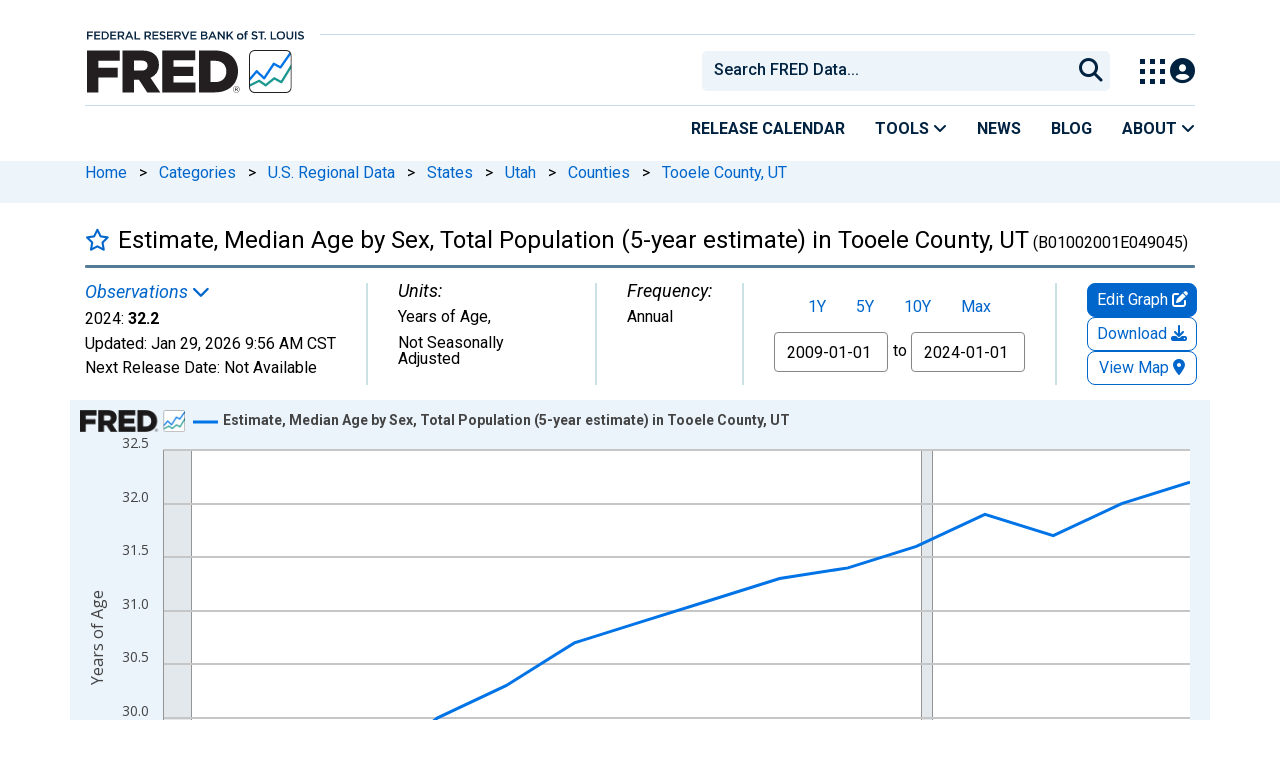

--- FILE ---
content_type: application/javascript
request_url: https://fred.stlouisfed.org/PBiW/BJOg/vkM/hOh/71Xw/7bEmmfcrpzkGSD/bUw8AQ/OxYxR2l/ZJxAB
body_size: 171422
content:
(function(){if(typeof Array.prototype.entries!=='function'){Object.defineProperty(Array.prototype,'entries',{value:function(){var index=0;const array=this;return {next:function(){if(index<array.length){return {value:[index,array[index++]],done:false};}else{return {done:true};}},[Symbol.iterator]:function(){return this;}};},writable:true,configurable:true});}}());(function(){R();mC1();Vk1();var EC=function(sC,AH){return sC>AH;};var TC=function Tr(JC,Eb){'use strict';var Pr=Tr;switch(JC){case dL:{var DH=Eb[rd];var fH=Eb[qG];var rC=Eb[S0];NY.push(Cg);try{var Hv=NY.length;var Rg=vN(qG);var tb;return tb=vk(d0,[mH()[vC(nN)](tf,mJ),Ef()[fg(Lw)].call(null,Q9,Sf,rB),Ef()[fg(dH)](Hr,Gv,kO),DH.call(fH,rC)]),NY.pop(),tb;}catch(Lk){NY.splice(xv(Hv,Mf),Infinity,Cg);var zY;return zY=vk(d0,[mH()[vC(nN)].apply(null,[tf,mJ]),xH(typeof Ef()[fg(Xw)],'undefined')?Ef()[fg(mb)].apply(null,[jO,vN(vN([])),kI]):Ef()[fg(PY)](zb,UJ,hH),Ef()[fg(dH)](Hr,nN,kO),Lk]),NY.pop(),zY;}NY.pop();}break;case Cl:{NY.push(LO);var Hg;return Hg=Qr()[cn(Sf)](CY,cO,XI,jC,Ob),NY.pop(),Hg;}break;case Px:{var Kg=Eb[rd];var K9=Eb[qG];var Nw=Eb[S0];return Kg[K9]=Nw;}break;case bX:{var XB=Eb[rd];NY.push(Wv);var TY;return TY=vk(d0,[JB()[Dr(mb)](TH,jb,H9),XB]),NY.pop(),TY;}break;case NM:{var M9=Eb[rd];NY.push(zO);if(xH(typeof M9,sw()[Sw(Sf)](vN(vN(Mf)),S1,vN({}),kb))){var Ar;return Ar=mH()[vC(tY)](Xw,DG),NY.pop(),Ar;}var Hw;return Hw=M9[Ef()[fg(RJ)](ph,Kv,MC)](new (Z1[Ef()[fg(DB)].call(null,hg,kO,NJ)])(UH()[vr(Sv)](Mf,zJ,MI,Lw),hJ()[bb(Kv)](q1,DB,rB)),xH(typeof Ef()[fg(Tc)],'undefined')?Ef()[fg(q9)](mI,vN(Mf),HY):Ef()[fg(PY)](R9,Gv,Uf))[Ef()[fg(RJ)].apply(null,[ph,BO,MC])](new (Z1[Ef()[fg(DB)](hg,PC,NJ)])(Ef()[fg(Hk)].call(null,EB,cf,cH),xH(typeof hJ()[bb(DB)],'undefined')?hJ()[bb(Kv)](q1,BB,rB):hJ()[bb(kN)].apply(null,[GB,vN(vN(Tg)),xN])),mH()[vC(kO)].call(null,DO,xr))[Ef()[fg(RJ)].call(null,ph,Yb,MC)](new (Z1[Ef()[fg(DB)].call(null,hg,TH,NJ)])(hJ()[bb(xc)].apply(null,[BY,t9,WY]),rO(typeof hJ()[bb(q9)],Eg('',[][[]]))?hJ()[bb(kN)].call(null,wO,PN,tB):hJ()[bb(Kv)](q1,vN(vN([])),rB)),Ef()[fg(rB)](YF,RJ,wr))[Ef()[fg(RJ)].call(null,ph,KB,MC)](new (Z1[rO(typeof Ef()[fg(CN)],Eg('',[][[]]))?Ef()[fg(PY)](GH,Fv,kN):Ef()[fg(DB)](hg,Xv,NJ)])(sw()[Sw(pJ)](Sf,R9,qO,Wf),hJ()[bb(Kv)](q1,Lw,rB)),UH()[vr(cO)](wg,jr,Gr,Fv))[Ef()[fg(RJ)].apply(null,[ph,vN([]),MC])](new (Z1[xH(typeof Ef()[fg(qO)],'undefined')?Ef()[fg(DB)].call(null,hg,NH,NJ):Ef()[fg(PY)].apply(null,[hN,ZC,DG])])(Qr()[cn(gg)].apply(null,[Kv,NH,vN(vN(Mf)),Tf,LI]),hJ()[bb(Kv)](q1,Ig,rB)),sw()[Sw(Ig)](Bv,xL,IO,PY))[Ef()[fg(RJ)].apply(null,[ph,vN(vN({})),MC])](new (Z1[Ef()[fg(DB)](hg,PC,NJ)])(hJ()[bb(ZC)](FL,Xw,nb),hJ()[bb(Kv)](q1,Bn,rB)),rO(typeof UH()[vr(sv)],Eg(mH()[vC(tY)].apply(null,[Xw,DG]),[][[]]))?UH()[vr(qw)](fJ,vY,pb,bO):UH()[vr(BO)].apply(null,[wg,jr,SY,Yb]))[Ef()[fg(RJ)](ph,Qw,MC)](new (Z1[Ef()[fg(DB)](hg,vN(vN(Mf)),NJ)])(JB()[Dr(RJ)].call(null,CY,Ik,Tv),hJ()[bb(Kv)](q1,ZC,rB)),sw()[Sw(Xw)].call(null,pB,A6,qO,cH))[rO(typeof Ef()[fg(tY)],Eg([],[][[]]))?Ef()[fg(PY)](fv,N9,QH):Ef()[fg(RJ)].apply(null,[ph,CN,MC])](new (Z1[rO(typeof Ef()[fg(gg)],Eg([],[][[]]))?Ef()[fg(PY)](Ur,RO,zb):Ef()[fg(DB)](hg,NJ,NJ)])(rO(typeof sw()[Sw(qO)],'undefined')?sw()[Sw(YB)].apply(null,[Xw,fw,PY,lc]):sw()[Sw(PJ)].call(null,vN(Mf),YZ,YB,Pf),rO(typeof hJ()[bb(Mb)],Eg('',[][[]]))?hJ()[bb(kN)].call(null,RG,IO,fI):hJ()[bb(Kv)].call(null,q1,pJ,rB)),xH(typeof JB()[Dr(NH)],Eg('',[][[]]))?JB()[Dr(DB)](WY,Lv,OZ):JB()[Dr(cH)](Bv,Pc,jO))[mH()[vC(dH)](nb,VI)](Tg,EI[hw]),NY.pop(),Hw;}break;case EX:{return this;}break;case rt:{var XO=Eb[rd];var zk=Eb[qG];NY.push(FJ);var Iw;return Iw=Eg(Z1[hJ()[bb(sv)](zh,BB,Sv)][Fg()[rb(BO)](YB,hB,GJ,PC,BB)](wc(Z1[rO(typeof hJ()[bb(dH)],Eg('',[][[]]))?hJ()[bb(kN)](nc,vN(vN({})),CI):hJ()[bb(sv)].apply(null,[zh,vN(Mf),Sv])][Ef()[fg(lB)].call(null,X4,vN(vN(Tg)),YC)](),Eg(xv(zk,XO),Mf))),XO),NY.pop(),Iw;}break;case X1:{var WH=Eb[rd];NY.push(vg);var U9=Z1[sw()[Sw(gN)].call(null,NH,CX,Wf,RJ)](WH);var Kr=[];for(var dN in U9)Kr[rO(typeof mH()[vC(GN)],Eg('',[][[]]))?mH()[vC(dI)](VC,Bn):mH()[vC(NH)](Er,Q6)](dN);Kr[sw()[Sw(WG)](vN(Tg),OF,pg,YJ)]();var Jn;return Jn=function KC(){NY.push(Mn);for(;Kr[JB()[Dr(Tg)](vN(vN(Mf)),cf,DX)];){var Mv=Kr[sw()[Sw(Kv)](N9,n9,vN([]),Zr)]();if(cI(Mv,U9)){var tN;return KC[sw()[Sw(bO)](vN([]),Og,qO,UC)]=Mv,KC[JB()[Dr(WG)].apply(null,[Wf,WG,wM])]=vN(Mf),NY.pop(),tN=KC,tN;}}KC[JB()[Dr(WG)](BB,WG,wM)]=vN(Tg);var Nb;return NY.pop(),Nb=KC,Nb;},NY.pop(),Jn;}break;case qd:{NY.push(Zg);var dB;return dB=new (Z1[xH(typeof hJ()[bb(Tc)],'undefined')?hJ()[bb(Ig)].call(null,TO,Gc,KY):hJ()[bb(kN)].apply(null,[WY,qw,TH])])()[mH()[vC(ZC)](Yb,CJ)](),NY.pop(),dB;}break;case qM:{var vO=Eb[rd];var UB=Eb[qG];var Pn;var Lc;var Zk;var Mw;NY.push(zI);var MJ=xH(typeof hJ()[bb(qw)],Eg([],[][[]]))?hJ()[bb(RO)](sI,RJ,Gf):hJ()[bb(kN)](Rf,vN({}),BO);var rJ=vO[hJ()[bb(nN)](kd,cY,pB)](MJ);for(Mw=Tg;AY(Mw,rJ[JB()[Dr(Tg)].call(null,vN(vN({})),cf,D1)]);Mw++){Pn=QI(RY(UI(UB,Md[Ef()[fg(cO)](rG,BB,XJ)]()),EI[wg]),rJ[JB()[Dr(Tg)](Sv,cf,D1)]);UB*=Md[mH()[vC(YN)](ZC,l8)]();UB&=EI[NH];UB+=EI[YB];UB&=EI[PY];Lc=QI(RY(UI(UB,tY),EI[wg]),rJ[JB()[Dr(Tg)](Gc,cf,D1)]);UB*=EI[dI];UB&=EI[NH];UB+=Md[sw()[Sw(Sv)](KB,c7,cH,Gv)]();UB&=EI[PY];Zk=rJ[Pn];rJ[Pn]=rJ[Lc];rJ[Lc]=Zk;}var A2;return A2=rJ[sw()[Sw(cO)](vN(vN({})),Lt,vN(vN([])),nN)](MJ),NY.pop(),A2;}break;case pG:{return this;}break;case vd:{NY.push(qD);this[xH(typeof JB()[Dr(PJ)],Eg([],[][[]]))?JB()[Dr(WG)].call(null,jq,WG,Oh):JB()[Dr(cH)](vN({}),Ts,L8)]=vN(Tg);var Bp=this[rO(typeof JB()[Dr(Gv)],'undefined')?JB()[Dr(cH)](Fv,GS,qp):JB()[Dr(xc)](Lw,kb,Aj)][Tg][rO(typeof Fg()[rb(bO)],Eg([],[][[]]))?Fg()[rb(Mf)](CV,TH,pm,vN({}),Er):Fg()[rb(Xv)].apply(null,[cH,NJ,dG,YB,Mb])];if(rO(Ef()[fg(mb)].call(null,UM,hw,kI),Bp[mH()[vC(nN)].call(null,tf,Qh)]))throw Bp[Ef()[fg(dH)].apply(null,[n1,vN(vN(Mf)),kO])];var wR;return wR=this[xH(typeof JB()[Dr(TW)],Eg('',[][[]]))?JB()[Dr(pJ)].apply(null,[z8,TH,LF]):JB()[Dr(cH)](BO,mV,sW)],NY.pop(),wR;}break;case nd:{var HK;NY.push(RJ);return HK=Z1[sw()[Sw(DB)].apply(null,[vN(vN([])),Ob,MC,kN])][mH()[vC(Kv)](Pf,vm)],NY.pop(),HK;}break;case UL:{return this;}break;case L1:{var RP=Eb[rd];NY.push(MR);var Lq=new (Z1[Fg()[rb(cY)](sv,WW,SV,vN(vN({})),pB)])();var kz=Lq[xH(typeof sw()[Sw(Yb)],'undefined')?sw()[Sw(q9)].apply(null,[PN,vt,nb,NV]):sw()[Sw(YB)](kN,sT,z8,Sm)](RP);var mD=mH()[vC(tY)](Xw,QR);kz[UH()[vr(gN)].apply(null,[qw,qW,Cq,XI])](function(gR){NY.push(zs);mD+=Z1[sw()[Sw(tY)](cO,xS,EU,KW)][JB()[Dr(gg)](Tg,MC,Ah)](gR);NY.pop();});var OP;return OP=Z1[rO(typeof hJ()[bb(BO)],Eg('',[][[]]))?hJ()[bb(kN)](AP,rW,q2):hJ()[bb(hw)].call(null,IL,cf,bK)](mD),NY.pop(),OP;}break;}};var Sz=function(){dT=["\x6c\x65\x6e\x67\x74\x68","\x41\x72\x72\x61\x79","\x63\x6f\x6e\x73\x74\x72\x75\x63\x74\x6f\x72","\x6e\x75\x6d\x62\x65\x72"];};var Mq=function(){return ["\x6c\x65\x6e\x67\x74\x68","\x41\x72\x72\x61\x79","\x63\x6f\x6e\x73\x74\x72\x75\x63\x74\x6f\x72","\x6e\x75\x6d\x62\x65\x72"];};var xK=function(){return ["\x6c\x65\x6e\x67\x74\x68","\x41\x72\x72\x61\x79","\x63\x6f\x6e\x73\x74\x72\x75\x63\x74\x6f\x72","\x6e\x75\x6d\x62\x65\x72"];};var LE=function(Fm){var kR=0;for(var HU=0;HU<Fm["length"];HU++){kR=kR+Fm["charCodeAt"](HU);}return kR;};var UI=function(wD,gz){return wD>>gz;};var cD=function(kD){var dD='';for(var O8=0;O8<kD["length"];O8++){dD+=kD[O8]["toString"](16)["length"]===2?kD[O8]["toString"](16):"0"["concat"](kD[O8]["toString"](16));}return dD;};var Km=function JU(RE,B2){var G7=JU;for(RE;RE!=n5;RE){switch(RE){case zX:{return bz;}break;case qh:{RE+=Dd;while(wP(zq,Tg)){var BT=QI(xv(Eg(zq,Jz),NY[xv(NY.length,Mf)]),QW.length);var BE=lP(XU,zq);var d8=lP(QW,BT);FE+=QV(rt,[RY(dS(GD(BE),GD(d8)),dS(BE,d8))]);zq--;}}break;case HL:{RE-=bl;var bz=Eg([],[]);fq=xv(O7,NY[xv(NY.length,Mf)]);}break;case WL:{RE=Cj;while(EC(mE,Tg)){if(xH(cV[dT[wg]],Z1[dT[Mf]])&&wP(cV,Zz[dT[Tg]])){if(nS(Zz,wT)){UP+=QV(rt,[jm]);}return UP;}if(rO(cV[dT[wg]],Z1[dT[Mf]])){var MW=mR[Zz[cV[Tg]][Tg]];var rq=JU(Ct,[mE,Eg(jm,NY[xv(NY.length,Mf)]),cV[Mf],MW]);UP+=rq;cV=cV[Tg];mE-=vk(Ct,[rq]);}else if(rO(Zz[cV][dT[wg]],Z1[dT[Mf]])){var MW=mR[Zz[cV][Tg]];var rq=JU.apply(null,[Ct,[mE,Eg(jm,NY[xv(NY.length,Mf)]),Tg,MW]]);UP+=rq;mE-=vk(Ct,[rq]);}else{UP+=QV(rt,[jm]);jm+=Zz[cV];--mE;};++cV;}}break;case tj:{RE+=TF;while(AY(Xs,vD.length)){hJ()[vD[Xs]]=vN(xv(Xs,kN))?function(){return vk.apply(this,[k1,arguments]);}:function(){var kE=vD[Xs];return function(xV,Zq,U8){var zD=S7.call(null,xV,X7,U8);hJ()[kE]=function(){return zD;};return zD;};}();++Xs;}}break;case Cj:{return UP;}break;case P:{RE+=Xd;while(EC(Qz,Tg)){if(xH(hE[hD[wg]],Z1[hD[Mf]])&&wP(hE,wm[hD[Tg]])){if(nS(wm,qS)){bz+=QV(rt,[fq]);}return bz;}if(rO(hE[hD[wg]],Z1[hD[Mf]])){var fm=J2[wm[hE[Tg]][Tg]];var ND=JU.apply(null,[UL,[fm,Qz,SE,hE[Mf],Eg(fq,NY[xv(NY.length,Mf)])]]);bz+=ND;hE=hE[Tg];Qz-=vk(NZ,[ND]);}else if(rO(wm[hE][hD[wg]],Z1[hD[Mf]])){var fm=J2[wm[hE][Tg]];var ND=JU.apply(null,[UL,[fm,Qz,As,Tg,Eg(fq,NY[xv(NY.length,Mf)])]]);bz+=ND;Qz-=vk(NZ,[ND]);}else{bz+=QV(rt,[fq]);fq+=wm[hE];--Qz;};++hE;}}break;case EL:{RE=Q;for(var kW=Tg;AY(kW,Tm[JB()[Dr(Tg)](t9,cf,jG)]);kW=Eg(kW,Mf)){(function(){NY.push(HY);var PT=Tm[kW];var gT=AY(kW,kV);var VW=gT?JB()[Dr(Mf)].call(null,Xw,N9,Ys):sw()[Sw(Tg)].apply(null,[SE,OR,Sv,Kv]);var GT=gT?Z1[Ef()[fg(Tg)](mp,xc,hS)]:Z1[mH()[vC(Tg)].apply(null,[PN,ZD])];var lT=Eg(VW,PT);Md[lT]=function(){var Ms=GT(Yq(PT));Md[lT]=function(){return Ms;};return Ms;};NY.pop();}());}}break;case dx:{RE=n5;for(var QP=Tg;AY(QP,hT[dT[Tg]]);++QP){UH()[hT[QP]]=vN(xv(QP,qw))?function(){wT=[];JU.call(this,w0,[hT]);return '';}:function(){var hU=hT[QP];var Lz=UH()[hU];return function(dp,s8,mU,gs){if(rO(arguments.length,Tg)){return Lz;}var Pz=JU(Ct,[dp,s8,mU,WG]);UH()[hU]=function(){return Pz;};return Pz;};}();}}break;case tM:{var Kz=QI(xv(fS,NY[xv(NY.length,Mf)]),nN);var OV=Q2[xP];RE-=Z6;for(var WE=Tg;AY(WE,OV.length);WE++){var Vp=lP(OV,WE);var Aq=lP(S7.pt,Kz++);Bz+=QV(rt,[RY(dS(GD(Vp),GD(Aq)),dS(Vp,Aq))]);}}break;case lM:{RE=n5;return js;}break;case UF:{var ID=J7[j7];RE=n5;for(var HR=Tg;AY(HR,ID.length);HR++){var SN=lP(ID,HR);var zS=lP(zN.TZ,g8++);Ap+=QV(rt,[RY(dS(GD(SN),GD(zS)),dS(SN,zS))]);}return Ap;}break;case xF:{if(rO(typeof Zz,dT[dI])){Zz=wT;}RE=WL;var UP=Eg([],[]);jm=xv(dV,NY[xv(NY.length,Mf)]);}break;case Fj:{return Bz;}break;case KX:{RE+=r5;return mP;}break;case UL:{var wm=B2[rd];var Qz=B2[qG];var n7=B2[S0];RE=HL;var hE=B2[tX];var O7=B2[Ct];if(rO(typeof wm,hD[dI])){wm=qS;}}break;case pX:{while(EC(nR,Tg)){if(xH(Q8[Wq[wg]],Z1[Wq[Mf]])&&wP(Q8,YU[Wq[Tg]])){if(nS(YU,jU)){js+=QV(rt,[LK]);}return js;}if(rO(Q8[Wq[wg]],Z1[Wq[Mf]])){var gE=Em[YU[Q8[Tg]][Tg]];var dU=JU(d0,[nR,Q8[Mf],Eg(LK,NY[xv(NY.length,Mf)]),kO,gE]);js+=dU;Q8=Q8[Tg];nR-=vk(Q1,[dU]);}else if(rO(YU[Q8][Wq[wg]],Z1[Wq[Mf]])){var gE=Em[YU[Q8][Tg]];var dU=JU.call(null,d0,[nR,Tg,Eg(LK,NY[xv(NY.length,Mf)]),Mf,gE]);js+=dU;nR-=vk(Q1,[dU]);}else{js+=QV(rt,[LK]);LK+=YU[Q8];--nR;};++Q8;}RE-=K4;}break;case NZ:{RE+=Fx;return [[cH,pW(cH),pW(qw),qw,dI,pW(dI),sv,YB,pW(hw),YB,pW(qw),bO,pW(qw),pW(wg)],[],[],[],[YB,pW(qw),bO,pW(qw),pW(wg)],[],[Xw,N9,kN,pW(Sf),pW(WY),nV,YB],[],[],[Mf,pW(YB),cY,pW(kN),tY],[],[],[],[],[pW(Xv),PY,pW(wg)],[],[Lw,pW(kN),pW(sv)]];}break;case gt:{RE-=Xh;var ZK=EN[rs];for(var MU=Tg;AY(MU,ZK.length);MU++){var vV=lP(ZK,MU);var RV=lP(bs.Et,ED++);mP+=QV(rt,[RY(dS(GD(vV),GD(RV)),dS(vV,RV))]);}}break;case d0:{var nR=B2[rd];var Q8=B2[qG];var Sp=B2[S0];var GP=B2[tX];var YU=B2[Ct];if(rO(typeof YU,Wq[dI])){YU=jU;}var js=Eg([],[]);LK=xv(Sp,NY[xv(NY.length,Mf)]);RE+=YM;}break;case x0:{var NS=B2[rd];var rs=B2[qG];var OD=B2[S0];var mP=Eg([],[]);RE+=QF;var ED=QI(xv(OD,NY[xv(NY.length,Mf)]),pB);}break;case q4:{RE-=F5;return QV(V,[FE]);}break;case Cx:{var TS=B2[rd];bs=function(vT,ZS,vP){return JU.apply(this,[x0,arguments]);};return x2(TS);}break;case qL:{RE=tM;var fS=B2[rd];var Pp=B2[qG];var xP=B2[S0];var Bz=Eg([],[]);}break;case Q:{NY.pop();RE=n5;}break;case g5:{var AW=B2[rd];RE+=w1;S7=function(hz,Jq,Nm){return JU.apply(this,[qL,arguments]);};return D2(AW);}break;case Px:{var Tm=B2[rd];var kV=B2[qG];NY.push(VV);RE+=R1;var Yq=fK(Ul,[]);}break;case L0:{RE=tj;var vD=B2[rd];D2(vD[Tg]);var Xs=Tg;}break;case wl:{var Y7=B2[rd];var Jz=B2[qG];var QW=N7[jq];RE=qh;var FE=Eg([],[]);var XU=N7[Y7];var zq=xv(XU.length,Mf);}break;case Bl:{var sE=B2[rd];var lp=B2[qG];RE+=Fh;var j7=B2[S0];var Ap=Eg([],[]);var g8=QI(xv(sE,NY[xv(NY.length,Mf)]),xW);}break;case tt:{if(AY(MV,G2.length)){do{mH()[G2[MV]]=vN(xv(MV,dI))?function(){return vk.apply(this,[Rt,arguments]);}:function(){var gq=G2[MV];return function(WU,TE){var AE=sD.apply(null,[WU,TE]);mH()[gq]=function(){return AE;};return AE;};}();++MV;}while(AY(MV,G2.length));}RE-=MZ;}break;case dL:{var mS=B2[rd];zN=function(bp,np,ZU){return JU.apply(this,[Bl,arguments]);};return Eq(mS);}break;case ML:{var G2=B2[rd];RE=tt;q8(G2[Tg]);var MV=Tg;}break;case w0:{RE=dx;var hT=B2[rd];}break;case Ct:{var mE=B2[rd];RE+=n4;var dV=B2[qG];var cV=B2[S0];var Zz=B2[tX];}break;}}};var xv=function(mz,cP){return mz-cP;};var cI=function(IW,zU){return IW in zU;};var SS=function(){return ["\x61\x70\x70\x6c\x79","\x66\x72\x6f\x6d\x43\x68\x61\x72\x43\x6f\x64\x65","\x53\x74\x72\x69\x6e\x67","\x63\x68\x61\x72\x43\x6f\x64\x65\x41\x74"];};var mW=function(ws){if(ws===undefined||ws==null){return 0;}var Qm=ws["toLowerCase"]()["replace"](/[^0-9]+/gi,'');return Qm["length"];};var mN=function(){return (Md.sjs_se_global_subkey?Md.sjs_se_global_subkey.push(fR):Md.sjs_se_global_subkey=[fR])&&Md.sjs_se_global_subkey;};var pE=function(H7){return Z1["unescape"](Z1["encodeURIComponent"](H7));};var sm=function(p7){var CS=p7%4;if(CS===2)CS=3;var E7=42+CS;var cS;if(E7===42){cS=function AT(QU,vq){return QU*vq;};}else if(E7===43){cS=function CD(KD,PP){return KD+PP;};}else{cS=function FW(sP,VS){return sP-VS;};}return cS;};var jR=function(){return QV.apply(this,[Ul,arguments]);};var ST=function(d7){var Uz=['text','search','url','email','tel','number'];d7=d7["toLowerCase"]();if(Uz["indexOf"](d7)!==-1)return 0;else if(d7==='password')return 1;else return 2;};var Eg=function(k7,MP){return k7+MP;};var wz=function(){return fK.apply(this,[NZ,arguments]);};var HT=function(){return Km.apply(this,[ML,arguments]);};var LW=function(){q7=["\x07UM","U","GLE%\v]G","CS&AgL]\tQ_.","N+K[xH8\tTS:","^TRRY7)","4","-HCIBAV/Wg\x40VTY","9C]/q }j^WD&(M","&KU]X","aR~e","T<E","\fMQ{T\r]X","NxX88IF+W","+PK\\\rF,\']\nIC#B","IZ]Y#zC12Q","*BV\t#RF","$URX^!H[","RG>MQ","b\x404\fE8&MZ]",".\'MDUO=","k}b{mne\x3f`l\x3f*q`(q$cqh6ZI\'#_\x40UC$LCBN,\bSF<S\nMS]M\vvpe","]TT","ZO7\'","\x00QXD\t\fL}\"-\\kRI%","7I\\","mT\nMF7f{UR]=B]TdD-R","BJO#[pTN+s]OJ3eJ/T]F_","0\tmSK\x07WAaV^0","C_U","bNO1*P\x40U^nwCK\f83",".PCYO ","Z_!$UBN","]DD\x00","\f","VS\x00A","\r]D\'#KBO","~8T","^F\'BA\x00dD:T","\n[L","o{9`h7/MW>&AQGE","P]Z7","e","`\b\fhF/*UK","1SF5+I"," mc.>","IU>*p\x40:A\x00\x40Pu\t\f[X*6MHOY","\"OKQF","G/UD","-","hMIB","KY4)KC","*W","0OB\nUZ\\(QQmt\vsKfX","kO7",">Cm.K#DFP^KtpIA^pJL\x40~\"$B]","V3OE()KQlCJ","M&2|KXG+I[\x07nX%<nS/","HL.9S","$SVMC\t]X#OFQ_/SJ","M]9A[^_",":]","%/KTIf!FK","~Z","NMT2I^","!H","W1E","=KP\'w","W.IH","M^3QY","","A\\/HVET","IO6S\x00MW.R[\v>",".AQNP","A","EX\v~_-%MNRD=","MW","~_=S\x40iS2\baT/V4AGRWD\x00\'UK","<E","L\\\v","0#WC","\x40B\\O","xi",";E^9","4\\AOO=O","[NID+T\\","MX!S\x40\x00UQ","]H6!","L_\\O","IFZO,KZ","[F*#WSjC*SG","&*\\JXD:nK UQ","{\'~CiGzT","75M","U\fHF\"\x3fwFPO","LBU3w[.K","PW","%/UB","POIt","OU$","JSOC>w]TX7/Mw\t8K\x00G","Q<","8A[_T/\nJX&(Mt^X\'W[2^N5m","CTY>F[Dd\t>PF%J","PT]","Z+UB_R2","Q^&+","FLG\t\rKO","f:A7F[^",".I`AC\vLF&XK","Q]p\vJC!3MB","!","%E(\x40\x00]_T KI1/ISbL;IL","PG&M\\","DB","!\\Sn^!UNIt9TW\b",":VB","/QN\x40i4HF","$HF:.u","I\\/\\Pms","X","]w","\\NC0/[NQC:^LMO8","","KS.$VK","E","CO8UB","_H^_=","-AY8",")^","","zEVM","X\x40T\va","r/\fIQK\x00_LC>_C02KFIC!I","WET\r\rqD7#KQ\\F","Tm#W","\x40q(!u+D.;{.22T\'a($ ,4:,U^`m5=+9","UGV",")Q\x00FL_,[X*6M","5<Ef\'A4[[\\\r\v","9T\vZGT YN\'/MNRD/Kp_~2DW","QD33M","/V\x00[[","\'zdp\x3f4}n|iyexx1nf=","\"ViR^UNG","Y*B",":Tw>AG\x40^","9P\x00]GV","jO0#M","T])LG","K]\r","",",(TBNY/\x40J","i\'21i",":HZDR<\bT",":K","<CZ6/\x40U","Yrs\t",",4PBS^/SFBQ-RF\t+M","*HN DS)LW-+H","**UBZK\"\x07LXB}TF\'T","QY#WBOK:H]2YO)O\\","J","M\"\\FE/PE7)ZFN^","\x40)1EK","T","]^#UBPO:UV<I\x408\bf]\t\vQ[Y^\v","\bK"];};var hR=function BS(PV,WR){'use strict';var GW=BS;switch(PV){case qL:{var lD=function(CW,FS){NY.push(gP);if(vN(S8)){for(var nT=Tg;AY(nT,EI[Mf]);++nT){if(AY(nT,NJ)||rO(nT,mb)||rO(nT,CN)||rO(nT,Gv)){PS[nT]=pW(Mf);}else{PS[nT]=S8[xH(typeof JB()[Dr(YB)],'undefined')?JB()[Dr(Tg)](vN(vN([])),cf,c1):JB()[Dr(cH)].apply(null,[vN([]),YR,vp])];S8+=Z1[sw()[Sw(tY)].apply(null,[vN(vN({})),Hz,vN([]),KW])][JB()[Dr(gg)](nN,MC,Pb)](nT);}}}var QN=mH()[vC(tY)].call(null,Xw,OS);for(var EV=Tg;AY(EV,CW[xH(typeof JB()[Dr(hw)],'undefined')?JB()[Dr(Tg)](vN(Mf),cf,c1):JB()[Dr(cH)].call(null,vN(vN(Mf)),XK,c8)]);EV++){var tU=CW[Ef()[fg(qw)](vs,Sv,rK)](EV);var TR=RY(UI(FS,tY),EI[wg]);FS*=EI[dI];FS&=EI[NH];FS+=EI[YB];FS&=Md[Qr()[cn(Tg)].call(null,nN,gg,kI,ME,Cp)]();var qU=PS[CW[Fg()[rb(NH)].call(null,cH,Hr,Op,Xv,SE)](EV)];if(rO(typeof tU[Fg()[rb(YB)].apply(null,[sv,VV,Op,mb,gN])],Fg()[rb(wg)](tY,kS,KP,vz,EU))){var tT=tU[Fg()[rb(YB)](sv,VV,Op,lB,UJ)](Tg);if(wP(tT,NJ)&&AY(tT,Oq)){qU=PS[tT];}}if(wP(qU,Tg)){var Z2=QI(TR,S8[JB()[Dr(Tg)].call(null,NJ,cf,c1)]);qU+=Z2;qU%=S8[JB()[Dr(Tg)](vN(Mf),cf,c1)];tU=S8[qU];}QN+=tU;}var jD;return NY.pop(),jD=QN,jD;};var OU=function(N2){var BW=[0x428a2f98,0x71374491,0xb5c0fbcf,0xe9b5dba5,0x3956c25b,0x59f111f1,0x923f82a4,0xab1c5ed5,0xd807aa98,0x12835b01,0x243185be,0x550c7dc3,0x72be5d74,0x80deb1fe,0x9bdc06a7,0xc19bf174,0xe49b69c1,0xefbe4786,0x0fc19dc6,0x240ca1cc,0x2de92c6f,0x4a7484aa,0x5cb0a9dc,0x76f988da,0x983e5152,0xa831c66d,0xb00327c8,0xbf597fc7,0xc6e00bf3,0xd5a79147,0x06ca6351,0x14292967,0x27b70a85,0x2e1b2138,0x4d2c6dfc,0x53380d13,0x650a7354,0x766a0abb,0x81c2c92e,0x92722c85,0xa2bfe8a1,0xa81a664b,0xc24b8b70,0xc76c51a3,0xd192e819,0xd6990624,0xf40e3585,0x106aa070,0x19a4c116,0x1e376c08,0x2748774c,0x34b0bcb5,0x391c0cb3,0x4ed8aa4a,0x5b9cca4f,0x682e6ff3,0x748f82ee,0x78a5636f,0x84c87814,0x8cc70208,0x90befffa,0xa4506ceb,0xbef9a3f7,0xc67178f2];var SR=0x6a09e667;var AR=0xbb67ae85;var gK=0x3c6ef372;var qm=0xa54ff53a;var AV=0x510e527f;var xD=0x9b05688c;var V2=0x1f83d9ab;var cT=0x5be0cd19;var KT=pE(N2);var EP=KT["length"]*8;KT+=Z1["String"]["fromCharCode"](0x80);var xU=KT["length"]/4+2;var UR=Z1["Math"]["ceil"](xU/16);var V7=new (Z1["Array"])(UR);for(var HP=0;HP<UR;HP++){V7[HP]=new (Z1["Array"])(16);for(var A8=0;A8<16;A8++){V7[HP][A8]=KT["charCodeAt"](HP*64+A8*4)<<24|KT["charCodeAt"](HP*64+A8*4+1)<<16|KT["charCodeAt"](HP*64+A8*4+2)<<8|KT["charCodeAt"](HP*64+A8*4+3)<<0;}}var US=EP/Z1["Math"]["pow"](2,32);V7[UR-1][14]=Z1["Math"]["floor"](US);V7[UR-1][15]=EP;for(var N8=0;N8<UR;N8++){var VP=new (Z1["Array"])(64);var YT=SR;var wV=AR;var cR=gK;var TP=qm;var ZP=AV;var Tp=xD;var LV=V2;var vK=cT;for(var UW=0;UW<64;UW++){var EE=void 0,cm=void 0,ZW=void 0,QS=void 0,Xp=void 0,MS=void 0;if(UW<16)VP[UW]=V7[N8][UW];else{EE=km(VP[UW-15],7)^km(VP[UW-15],18)^VP[UW-15]>>>3;cm=km(VP[UW-2],17)^km(VP[UW-2],19)^VP[UW-2]>>>10;VP[UW]=VP[UW-16]+EE+VP[UW-7]+cm;}cm=km(ZP,6)^km(ZP,11)^km(ZP,25);ZW=ZP&Tp^~ZP&LV;QS=vK+cm+ZW+BW[UW]+VP[UW];EE=km(YT,2)^km(YT,13)^km(YT,22);Xp=YT&wV^YT&cR^wV&cR;MS=EE+Xp;vK=LV;LV=Tp;Tp=ZP;ZP=TP+QS>>>0;TP=cR;cR=wV;wV=YT;YT=QS+MS>>>0;}SR=SR+YT;AR=AR+wV;gK=gK+cR;qm=qm+TP;AV=AV+ZP;xD=xD+Tp;V2=V2+LV;cT=cT+vK;}return [SR>>24&0xff,SR>>16&0xff,SR>>8&0xff,SR&0xff,AR>>24&0xff,AR>>16&0xff,AR>>8&0xff,AR&0xff,gK>>24&0xff,gK>>16&0xff,gK>>8&0xff,gK&0xff,qm>>24&0xff,qm>>16&0xff,qm>>8&0xff,qm&0xff,AV>>24&0xff,AV>>16&0xff,AV>>8&0xff,AV&0xff,xD>>24&0xff,xD>>16&0xff,xD>>8&0xff,xD&0xff,V2>>24&0xff,V2>>16&0xff,V2>>8&0xff,V2&0xff,cT>>24&0xff,cT>>16&0xff,cT>>8&0xff,cT&0xff];};var m8=function(){var CT=fz();var XD=-1;if(CT["indexOf"]('Trident/7.0')>-1)XD=11;else if(CT["indexOf"]('Trident/6.0')>-1)XD=10;else if(CT["indexOf"]('Trident/5.0')>-1)XD=9;else XD=0;return XD>=9;};var vS=function(){var FU=sU();var pS=Z1["Object"]["prototype"]["hasOwnProperty"].call(Z1["Navigator"]["prototype"],'mediaDevices');var QE=Z1["Object"]["prototype"]["hasOwnProperty"].call(Z1["Navigator"]["prototype"],'serviceWorker');var ET=! !Z1["window"]["browser"];var SD=typeof Z1["ServiceWorker"]==='function';var Rz=typeof Z1["ServiceWorkerContainer"]==='function';var cW=typeof Z1["frames"]["ServiceWorkerRegistration"]==='function';var bR=Z1["window"]["location"]&&Z1["window"]["location"]["protocol"]==='http:';var JR=FU&&(!pS||!QE||!SD||!ET||!Rz||!cW)&&!bR;return JR;};var sU=function(){var vR=fz();var qE=/(iPhone|iPad).*AppleWebKit(?!.*(Version|CriOS))/i["test"](vR);var Q7=Z1["navigator"]["platform"]==='MacIntel'&&Z1["navigator"]["maxTouchPoints"]>1&&/(Safari)/["test"](vR)&&!Z1["window"]["MSStream"]&&typeof Z1["navigator"]["standalone"]!=='undefined';return qE||Q7;};var DW=function(Az){var Qs=Z1["Math"]["floor"](Z1["Math"]["random"]()*100000+10000);var HW=Z1["String"](Az*Qs);var SP=0;var Np=[];var IV=HW["length"]>=18?true:false;while(Np["length"]<6){Np["push"](Z1["parseInt"](HW["slice"](SP,SP+2),10));SP=IV?SP+3:SP+2;}var wU=mT(Np);return [Qs,wU];};var KN=function(Kq){if(Kq===null||Kq===undefined){return 0;}var Qp=function rz(qz){return Kq["toLowerCase"]()["includes"](qz["toLowerCase"]());};var HD=0;(r2&&r2["fields"]||[])["some"](function(Ws){var W2=Ws["type"];var zp=Ws["labels"];if(zp["some"](Qp)){HD=Xq[W2];if(Ws["extensions"]&&Ws["extensions"]["labels"]&&Ws["extensions"]["labels"]["some"](function(lz){return Kq["toLowerCase"]()["includes"](lz["toLowerCase"]());})){HD=Xq[Ws["extensions"]["type"]];}return true;}return false;});return HD;};var TU=function(x7){if(x7===undefined||x7==null){return false;}var cs=function n2(Xz){return x7["toLowerCase"]()===Xz["toLowerCase"]();};return Ez["some"](cs);};var UE=function(mq){try{var cz=new (Z1["Set"])(Z1["Object"]["values"](Xq));return mq["split"](';')["some"](function(C2){var Zm=C2["split"](',');var dP=Z1["Number"](Zm[Zm["length"]-1]);return cz["has"](dP);});}catch(ZV){return false;}};var xm=function(jz){var U2='';var zR=0;if(jz==null||Z1["document"]["activeElement"]==null){return vk(d0,["elementFullId",U2,"elementIdType",zR]);}var Iq=['id','name','for','placeholder','aria-label','aria-labelledby'];Iq["forEach"](function(tS){if(!jz["hasAttribute"](tS)||U2!==''&&zR!==0){return;}var XT=jz["getAttribute"](tS);if(U2===''&&(XT!==null||XT!==undefined)){U2=XT;}if(zR===0){zR=KN(XT);}});return vk(d0,["elementFullId",U2,"elementIdType",zR]);};var X2=function(YP){var f8;if(YP==null){f8=Z1["document"]["activeElement"];}else f8=YP;if(Z1["document"]["activeElement"]==null)return -1;var IT=f8["getAttribute"]('name');if(IT==null){var rm=f8["getAttribute"]('id');if(rm==null)return -1;else return rp(rm);}return rp(IT);};var m2=function(Y8){var sz=-1;var WS=[];if(! !Y8&&typeof Y8==='string'&&Y8["length"]>0){var Cm=Y8["split"](';');if(Cm["length"]>1&&Cm[Cm["length"]-1]===''){Cm["pop"]();}sz=Z1["Math"]["floor"](Z1["Math"]["random"]()*Cm["length"]);var wW=Cm[sz]["split"](',');for(var w2 in wW){if(!Z1["isNaN"](wW[w2])&&!Z1["isNaN"](Z1["parseInt"](wW[w2],10))){WS["push"](wW[w2]);}}}else{var D8=Z1["String"](zT(1,5));var Hq='1';var LP=Z1["String"](zT(20,70));var c2=Z1["String"](zT(100,300));var WN=Z1["String"](zT(100,300));WS=[D8,Hq,LP,c2,WN];}return [sz,WS];};var CU=function(TD,YK){var sp=typeof TD==='string'&&TD["length"]>0;var Dm=!Z1["isNaN"](YK)&&(Z1["Number"](YK)===-1||Dp()<Z1["Number"](YK));if(!(sp&&Dm)){return false;}var FP='^([a-fA-F0-9]{31,32})$';return TD["search"](FP)!==-1;};var hW=function(XW,JT,dE){var dR;do{dR=TC(rt,[XW,JT]);}while(rO(QI(dR,dE),EI[YN]));return dR;};var Cz=function(KE){NY.push(wS);var tV=sU(KE);var NP=Z1[sw()[Sw(gN)](vN({}),xI,ZC,RJ)][sw()[Sw(Mf)](Tg,mm,NH,z8)][UH()[vr(wg)](Sf,FJ,b7,lB)].call(Z1[JB()[Dr(q9)].apply(null,[vN([]),cO,jv])][sw()[Sw(Mf)](Xm,mm,RO,z8)],Ef()[fg(tK)].call(null,mJ,pP,hm));var tW=Z1[rO(typeof sw()[Sw(ZC)],Eg('',[][[]]))?sw()[Sw(YB)](q9,pT,vN({}),Mb):sw()[Sw(gN)](IO,xI,vN(vN([])),RJ)][sw()[Sw(Mf)].apply(null,[Tc,mm,vN({}),z8])][UH()[vr(wg)](Sf,FJ,b7,bO)].call(Z1[JB()[Dr(q9)].call(null,vN({}),cO,jv)][sw()[Sw(Mf)](vN(Mf),mm,nN,z8)],Ef()[fg(Qw)].apply(null,[hV,lB,K8]));var ER=vN(vN(Z1[JB()[Dr(wg)].apply(null,[cY,Xw,hq])][hJ()[bb(Yb)].apply(null,[fr,RO,Lw])]));var R7=rO(typeof Z1[Ef()[fg(WY)](MK,mb,Xw)],Fg()[rb(wg)].apply(null,[tY,kS,ES,vz,qw]));var Ks=rO(typeof Z1[Qr()[cn(Sv)](Ig,hw,As,Ig,RR)],Fg()[rb(wg)].call(null,tY,kS,ES,MC,DB));var Gp=rO(typeof Z1[mH()[vC(WG)](YE,VN)][xH(typeof sw()[Sw(cY)],Eg('',[][[]]))?sw()[Sw(RJ)].apply(null,[nN,Ps,IO,YE]):sw()[Sw(YB)].call(null,GH,qq,hw,ZC)],Fg()[rb(wg)].apply(null,[tY,kS,ES,Lw,EU]));var vW=Z1[JB()[Dr(wg)].call(null,pP,Xw,hq)][sw()[Sw(DB)](nV,dY,EU,kN)]&&rO(Z1[JB()[Dr(wg)].call(null,nV,Xw,hq)][sw()[Sw(DB)](YN,dY,vN(vN(Mf)),kN)][JB()[Dr(Hk)].call(null,vN(vN([])),TW,VJ)],JB()[Dr(rB)].call(null,Hk,IR,OE));var fD=tV&&(vN(NP)||vN(tW)||vN(R7)||vN(ER)||vN(Ks)||vN(Gp))&&vN(vW);var Z7;return NY.pop(),Z7=fD,Z7;};var Ep=function(Mz){var Bs;NY.push(zz);return Bs=EW()[UH()[vr(Sf)].call(null,YB,gV,H8,Qw)](function WT(FT){NY.push(gU);while(EI[kN])switch(FT[sw()[Sw(xc)](vN(vN({})),m7,Mf,Hp)]=FT[hJ()[bb(Lw)](Hs,kN,cq)]){case Tg:if(cI(Ef()[fg(KB)].call(null,ZE,Bv,Zr),Z1[rO(typeof hJ()[bb(CN)],Eg('',[][[]]))?hJ()[bb(kN)].call(null,cf,vN(vN({})),MD):hJ()[bb(pJ)](vE,kO,E2)])){FT[hJ()[bb(Lw)].apply(null,[Hs,XI,cq])]=wg;break;}{var qP;return qP=FT[Ef()[fg(Kv)](Bc,vN(vN(Mf)),rT)](JB()[Dr(dH)].apply(null,[vN(vN([])),Fv,CK]),null),NY.pop(),qP;}case wg:{var jP;return jP=FT[Ef()[fg(Kv)].apply(null,[Bc,vN([]),rT])](JB()[Dr(dH)](BO,Fv,CK),Z1[hJ()[bb(pJ)](vE,Qw,E2)][Ef()[fg(KB)].call(null,ZE,z8,Zr)][xH(typeof JB()[Dr(jb)],Eg([],[][[]]))?JB()[Dr(lB)](gg,Os,tw):JB()[Dr(cH)].call(null,vN(vN(Tg)),fv,pq)](Mz)),NY.pop(),jP;}case EI[Sv]:case xH(typeof Ef()[fg(Xw)],Eg('',[][[]]))?Ef()[fg(Xw)].apply(null,[q1,Tc,Gc]):Ef()[fg(PY)].apply(null,[Am,KB,pp]):{var YS;return YS=FT[UH()[vr(Xv)](NH,jr,bm,WG)](),NY.pop(),YS;}}NY.pop();},null,null,null,Z1[Ef()[fg(Yb)](LD,vN(vN(Tg)),Gf)]),NY.pop(),Bs;};var DR=function(){if(vN([])){}else if(vN(vN(rd))){}else if(vN({})){}else if(vN(vN(rd))){}else if(vN(vN(qG))){return function R8(){NY.push(GR);var zP=fz();var JK=mH()[vC(tY)].apply(null,[Xw,KJ]);var FR=[];for(var FV=Tg;AY(FV,YB);FV++){var YV=Rq(zP);FR[mH()[vC(NH)].call(null,Er,pI)](YV);JK=Eg(JK,zP[YV]);}var NT=[JK,FR];var hK;return hK=NT[sw()[Sw(cO)].apply(null,[vN(vN([])),Cr,vN(vN([])),nN])](mH()[vC(xc)](qR,Cw)),NY.pop(),hK;};}else{}};var Bm=function(){NY.push(NE);try{var XV=NY.length;var Dz=vN([]);var gW=Gz();var HS=DE()[Ef()[fg(RJ)](nk,Mf,MC)](new (Z1[rO(typeof Ef()[fg(gN)],Eg([],[][[]]))?Ef()[fg(PY)].call(null,UC,vN(Tg),P2):Ef()[fg(DB)](wp,pB,NJ)])(UH()[vr(Sv)].apply(null,[Mf,z7,MI,nV]),hJ()[bb(Kv)](qJ,Bn,rB)),rO(typeof Ef()[fg(UJ)],Eg('',[][[]]))?Ef()[fg(PY)].apply(null,[nW,jq,pU]):Ef()[fg(nV)](fk,Gv,nb));var wE=Gz();var Mp=xv(wE,gW);var bT;return bT=vk(d0,[JB()[Dr(tK)](UJ,cq,wB),HS,Fg()[rb(YN)].call(null,wg,tp,X4,NH,PJ),Mp]),NY.pop(),bT;}catch(PD){NY.splice(xv(XV,Mf),Infinity,NE);var rS;return NY.pop(),rS={},rS;}NY.pop();};var DE=function(){NY.push(WW);var dz=Z1[Ef()[fg(IO)].apply(null,[qN,pP,gN])][UH()[vr(cY)](cH,KS,fP,Tg)]?Z1[Ef()[fg(IO)](qN,YB,gN)][UH()[vr(cY)](cH,KS,fP,q9)]:pW(Mf);var hP=Z1[Ef()[fg(IO)](qN,YN,gN)][JB()[Dr(Qw)].call(null,UC,jq,Vz)]?Z1[Ef()[fg(IO)].apply(null,[qN,NJ,gN])][JB()[Dr(Qw)].call(null,dH,jq,Vz)]:pW(Mf);var VR=Z1[hJ()[bb(pJ)].call(null,Uq,KB,E2)][xH(typeof Fg()[rb(Xv)],'undefined')?Fg()[rb(hw)](bO,kp,KS,UJ,sv):Fg()[rb(Mf)](T7,DP,CR,Qw,IO)]?Z1[hJ()[bb(pJ)].call(null,Uq,cO,E2)][Fg()[rb(hw)](bO,kp,KS,Fv,qO)]:pW(Mf);var pN=Z1[hJ()[bb(pJ)](Uq,vN(vN(Mf)),E2)][JB()[Dr(WY)].call(null,dH,HY,UD)]?Z1[hJ()[bb(pJ)].apply(null,[Uq,bO,E2])][JB()[Dr(WY)](bO,HY,UD)]():pW(Mf);var wq=Z1[hJ()[bb(pJ)].apply(null,[Uq,vN(vN(Tg)),E2])][rO(typeof sw()[Sw(bO)],Eg('',[][[]]))?sw()[Sw(YB)].call(null,WG,I8,X7,c8):sw()[Sw(Hk)](qO,BY,Gv,Ss)]?Z1[hJ()[bb(pJ)].call(null,Uq,vN(Mf),E2)][sw()[Sw(Hk)](UC,BY,kI,Ss)]:pW(Mf);var qT=pW(Mf);var xE=[xH(typeof mH()[vC(Xv)],'undefined')?mH()[vC(tY)].apply(null,[Xw,PE]):mH()[vC(dI)].apply(null,[kT,C7]),qT,hJ()[bb(Xw)](NB,NU,Ig),W7(qL,[]),W7(NM,[]),W7(x0,[]),W7(w0,[]),TC(qd,[]),W7(Bd,[]),dz,hP,VR,pN,wq];var Es;return Es=xE[xH(typeof sw()[Sw(Sm)],Eg('',[][[]]))?sw()[Sw(cO)](Xm,XP,PJ,nN):sw()[Sw(YB)](pB,sW,pg,QH)](Ef()[fg(cY)](zg,SE,CY)),NY.pop(),Es;};var nq=function(){NY.push(RW);var zE;return zE=W7(Oj,[Z1[JB()[Dr(wg)](YB,Xw,jL)]]),NY.pop(),zE;};var Js=function(){var VU=[PR,lV];var pR=pz(xT);NY.push(xs);if(xH(pR,vN(qG))){try{var lS=NY.length;var wK=vN([]);var sq=Z1[sw()[Sw(UC)](Sm,B9,DB,tY)](pR)[xH(typeof hJ()[bb(YB)],Eg('',[][[]]))?hJ()[bb(nN)](SO,Mb,pB):hJ()[bb(kN)](jE,vN(vN([])),WV)](mH()[vC(nV)].call(null,X7,jg));if(wP(sq[JB()[Dr(Tg)](TH,cf,Fk)],NH)){var fE=Z1[mH()[vC(sv)](G8,Vv)](sq[wg],EI[xW]);fE=Z1[JB()[Dr(ZC)].apply(null,[LT,EU,Oh])](fE)?PR:fE;VU[Tg]=fE;}}catch(MT){NY.splice(xv(lS,Mf),Infinity,xs);}}var AK;return NY.pop(),AK=VU,AK;};var hs=function(){var I2=[pW(Mf),pW(EI[kN])];NY.push(Xw);var Vm=pz(sS);if(xH(Vm,vN(qG))){try{var tq=NY.length;var Nz=vN(vN(rd));var t7=Z1[sw()[Sw(UC)](vN(vN(Mf)),I7,pB,tY)](Vm)[hJ()[bb(nN)](C8,cH,pB)](mH()[vC(nV)](X7,M2));if(wP(t7[JB()[Dr(Tg)].call(null,pB,cf,xr)],NH)){var f7=Z1[mH()[vC(sv)].call(null,G8,p8)](t7[Mf],EI[xW]);var qs=Z1[mH()[vC(sv)](G8,p8)](t7[dI],cH);f7=Z1[JB()[Dr(ZC)](gN,EU,IK)](f7)?pW(Mf):f7;qs=Z1[JB()[Dr(ZC)].apply(null,[WY,EU,IK])](qs)?pW(EI[kN]):qs;I2=[qs,f7];}}catch(Fs){NY.splice(xv(tq,Mf),Infinity,Xw);}}var Wm;return NY.pop(),Wm=I2,Wm;};var Gs=function(){NY.push(R9);var TV=mH()[vC(tY)](Xw,Dw);var Ds=pz(sS);if(Ds){try{var Ym=NY.length;var rE=vN({});var ZR=Z1[sw()[Sw(UC)](vN({}),zv,IO,tY)](Ds)[hJ()[bb(nN)](bJ,cY,pB)](mH()[vC(nV)](X7,cw));TV=ZR[Tg];}catch(r7){NY.splice(xv(Ym,Mf),Infinity,R9);}}var bq;return NY.pop(),bq=TV,bq;};var lm=function(){NY.push(RU);var tD=pz(sS);if(tD){try{var n8=NY.length;var F7=vN([]);var k2=Z1[sw()[Sw(UC)](nN,SW,mb,tY)](tD)[hJ()[bb(nN)].apply(null,[lU,GH,pB])](mH()[vC(nV)].call(null,X7,ZN));if(wP(k2[JB()[Dr(Tg)](vN([]),cf,QC)],tY)){var gp=Z1[mH()[vC(sv)].apply(null,[G8,zm])](k2[qw],EI[xW]);var Wp;return Wp=Z1[JB()[Dr(ZC)](f2,EU,kn)](gp)||rO(gp,pW(Mf))?pW(Mf):gp,NY.pop(),Wp;}}catch(Jm){NY.splice(xv(n8,Mf),Infinity,RU);var j8;return NY.pop(),j8=pW(Mf),j8;}}var s2;return NY.pop(),s2=pW(Mf),s2;};var H2=function(){NY.push(tf);var Lp=pz(sS);if(Lp){try{var kK=NY.length;var lK=vN({});var P7=Z1[sw()[Sw(UC)].apply(null,[YB,hq,UJ,tY])](Lp)[xH(typeof hJ()[bb(cH)],Eg([],[][[]]))?hJ()[bb(nN)](j2,vN(vN([])),pB):hJ()[bb(kN)](ls,vN(vN({})),YD)](mH()[vC(nV)].call(null,X7,mr));if(rO(P7[JB()[Dr(Tg)](vN([]),cf,LJ)],tY)){var bU;return NY.pop(),bU=P7[EI[UJ]],bU;}}catch(fV){NY.splice(xv(kK,Mf),Infinity,tf);var z2;return NY.pop(),z2=null,z2;}}var BP;return NY.pop(),BP=null,BP;};var jT=function(PU,kU){NY.push(Qq);for(var Tq=Tg;AY(Tq,kU[rO(typeof JB()[Dr(bO)],Eg([],[][[]]))?JB()[Dr(cH)](vN(vN(Tg)),UC,fp):JB()[Dr(Tg)].call(null,ZC,cf,vJ)]);Tq++){var DV=kU[Tq];DV[hJ()[bb(Sf)].apply(null,[Dv,f2,gg])]=DV[hJ()[bb(Sf)](Dv,IO,gg)]||vN(vN(rd));DV[JB()[Dr(bO)](Tg,pP,xB)]=vN(rd);if(cI(sw()[Sw(bO)](pP,wO,Sm,UC),DV))DV[hJ()[bb(YN)](tC,vN(vN(Mf)),pg)]=vN(rd);Z1[sw()[Sw(gN)].apply(null,[kI,qf,bO,RJ])][rO(typeof hJ()[bb(UJ)],Eg([],[][[]]))?hJ()[bb(kN)].call(null,vY,KB,LU):hJ()[bb(bO)].apply(null,[IE,pJ,Xm])](PU,bE(DV[rO(typeof UH()[vr(tY)],Eg([],[][[]]))?UH()[vr(qw)].call(null,b8,VE,TT,QD):UH()[vr(Tc)].call(null,dI,Hs,Up,qw)]),DV);}NY.pop();};var Is=function(NR,Zs,cU){NY.push(gS);if(Zs)jT(NR[sw()[Sw(Mf)](pg,x8,t9,z8)],Zs);if(cU)jT(NR,cU);Z1[sw()[Sw(gN)](Qw,tI,dW,RJ)][hJ()[bb(bO)](tR,nV,Xm)](NR,sw()[Sw(Mf)](nV,x8,vN(vN(Mf)),z8),vk(d0,[hJ()[bb(YN)](A6,vN(Tg),pg),vN(qG)]));var rR;return NY.pop(),rR=NR,rR;};var bE=function(Us){NY.push(tp);var sR=O2(Us,rO(typeof sw()[Sw(rW)],Eg('',[][[]]))?sw()[Sw(YB)](vN([]),RW,NH,YW):sw()[Sw(Sf)](pB,l7,rW,kb));var M8;return M8=nS(sw()[Sw(CN)](vN(Tg),BU,N9,rU),DS(sR))?sR:Z1[xH(typeof sw()[Sw(WG)],Eg('',[][[]]))?sw()[Sw(tY)](UJ,IU,vN(vN(Mf)),KW):sw()[Sw(YB)].call(null,dI,mV,vN(vN(Mf)),ES)](sR),NY.pop(),M8;};var O2=function(JE,jV){NY.push(qp);if(XE(hJ()[bb(Sv)](EO,wg,Fp),DS(JE))||vN(JE)){var bS;return NY.pop(),bS=JE,bS;}var Oz=JE[Z1[rO(typeof mH()[vC(ZC)],'undefined')?mH()[vC(dI)](CJ,WP):mH()[vC(Sv)](WY,MO)][xH(typeof UH()[vr(rW)],Eg([],[][[]]))?UH()[vr(rW)](sv,pU,D7,MC):UH()[vr(qw)].call(null,L7,hN,lR,LT)]];if(xH(xq(Tg),Oz)){var W8=Oz.call(JE,jV||hJ()[bb(BO)](XY,pJ,NJ));if(XE(hJ()[bb(Sv)](EO,vN(vN({})),Fp),DS(W8))){var Nq;return NY.pop(),Nq=W8,Nq;}throw new (Z1[sw()[Sw(gg)].apply(null,[Tc,mI,Hk,Fp])])(rO(typeof hJ()[bb(CN)],Eg([],[][[]]))?hJ()[bb(kN)](B7,SU,fR):hJ()[bb(nV)](Pm,GH,Ns));}var OW;return OW=(rO(sw()[Sw(Sf)].apply(null,[Tg,fs,q9,kb]),jV)?Z1[rO(typeof sw()[Sw(nN)],'undefined')?sw()[Sw(YB)](Bv,jb,Mb,QT):sw()[Sw(tY)].call(null,UC,fP,vN(Mf),KW)]:Z1[UH()[vr(NH)](PY,QT,OT,XI)])(JE),NY.pop(),OW;};var BV=function(cE){if(vN(cE)){nm=EI[NJ];Rs=Gq;RS=EI[Sm];Bq=cY;Sq=cY;Y2=cY;Fq=cY;Cs=cY;JP=cY;}};var nD=function(){NY.push(U7);Zp=mH()[vC(tY)].call(null,Xw,vs);UU=Tg;R2=EI[YN];Ip=Tg;zW=mH()[vC(tY)](Xw,vs);FD=EI[YN];P8=Tg;WD=Tg;Wz=mH()[vC(tY)].apply(null,[Xw,vs]);rV=Tg;lW=EI[YN];IP=Tg;dq=Tg;NY.pop();LS=Tg;lq=Tg;};var bD=function(){dK=Tg;NY.push(Zr);tE=mH()[vC(tY)].call(null,Xw,jp);sV={};Jp=mH()[vC(tY)].apply(null,[Xw,jp]);NY.pop();J8=Tg;ZT=EI[YN];};var GU=function(VD,JS,XS){NY.push(fT);try{var A7=NY.length;var F2=vN(vN(rd));var AD=Tg;var v7=vN(vN(rd));if(xH(JS,Mf)&&wP(R2,RS)){if(vN(kP[JB()[Dr(pg)](lB,HV,nz)])){v7=vN(vN({}));kP[JB()[Dr(pg)](dH,HV,nz)]=vN(vN({}));}var GV;return GV=vk(d0,[rO(typeof mH()[vC(tK)],Eg('',[][[]]))?mH()[vC(dI)](Uf,L7):mH()[vC(Xm)](Lm,S2),AD,JB()[Dr(PC)].call(null,pg,tY,LR),v7,mH()[vC(CY)].apply(null,[cf,WW]),UU]),NY.pop(),GV;}if(rO(JS,EI[kN])&&AY(UU,Rs)||xH(JS,Mf)&&AY(R2,RS)){var Vq=VD?VD:Z1[xH(typeof JB()[Dr(nb)],'undefined')?JB()[Dr(wg)].apply(null,[vN({}),Xw,Im]):JB()[Dr(cH)](qw,pV,ps)][Ef()[fg(dW)](E8,Sv,F8)];var vU=pW(Mf);var v8=pW(Md[sw()[Sw(ZC)].apply(null,[GH,QC,PY,Xm])]());if(Vq&&Vq[mH()[vC(Bn)](PC,L7)]&&Vq[rO(typeof UH()[vr(YN)],Eg(mH()[vC(tY)](Xw,ds),[][[]]))?UH()[vr(qw)](hV,sN,PY,RO):UH()[vr(N9)](YB,Ls,NU,cY)]){vU=Z1[hJ()[bb(sv)](X4,Yb,Sv)][Fg()[rb(BO)](YB,hB,BR,Wf,f2)](Vq[xH(typeof mH()[vC(Sm)],Eg([],[][[]]))?mH()[vC(Bn)](PC,L7):mH()[vC(dI)].apply(null,[HE,PY])]);v8=Z1[hJ()[bb(sv)].call(null,X4,sv,Sv)][xH(typeof Fg()[rb(cH)],'undefined')?Fg()[rb(BO)](YB,hB,BR,PY,Sv):Fg()[rb(Mf)].apply(null,[pD,Yp,X8,bO,Kv])](Vq[UH()[vr(N9)].apply(null,[YB,Ls,NU,LT])]);}else if(Vq&&Vq[Ef()[fg(cf)](AU,vN(vN({})),As)]&&Vq[sw()[Sw(Fz)](t9,JD,Ig,T8)]){vU=Z1[hJ()[bb(sv)].call(null,X4,vN(Mf),Sv)][Fg()[rb(BO)].apply(null,[YB,hB,BR,cf,rW])](Vq[Ef()[fg(cf)].call(null,AU,dH,As)]);v8=Z1[hJ()[bb(sv)].call(null,X4,vN(Tg),Sv)][Fg()[rb(BO)].call(null,YB,hB,BR,nN,nV)](Vq[sw()[Sw(Fz)].apply(null,[wg,JD,vN(Tg),T8])]);}var cp=Vq[Qr()[cn(YN)].apply(null,[Lw,kN,PJ,sW,CP])];if(nS(cp,null))cp=Vq[JB()[Dr(Gc)](tY,g7,UN)];var Hm=X2(cp);AD=xv(Gz(),XS);var Dq=mH()[vC(tY)](Xw,ds)[xH(typeof mH()[vC(Tc)],Eg([],[][[]]))?mH()[vC(hw)](NV,VE):mH()[vC(dI)].call(null,nU,XR)](dq,rO(typeof JB()[Dr(cO)],Eg('',[][[]]))?JB()[Dr(cH)](UJ,LU,Z8):JB()[Dr(CY)](kI,sv,KU))[mH()[vC(hw)].apply(null,[NV,VE])](JS,JB()[Dr(CY)].call(null,pJ,sv,KU))[mH()[vC(hw)].apply(null,[NV,VE])](AD,JB()[Dr(CY)](vN(vN([])),sv,KU))[mH()[vC(hw)](NV,VE)](vU,JB()[Dr(CY)].call(null,vN(vN(Tg)),sv,KU))[rO(typeof mH()[vC(N9)],'undefined')?mH()[vC(dI)](w7,Yz):mH()[vC(hw)].call(null,NV,VE)](v8);if(xH(JS,Mf)){Dq=mH()[vC(tY)](Xw,ds)[mH()[vC(hw)].call(null,NV,VE)](Dq,JB()[Dr(CY)](xW,sv,KU))[mH()[vC(hw)](NV,VE)](Hm);var ss=XE(typeof Vq[Qr()[cn(hw)].call(null,Er,YB,vN(vN({})),OK,UT)],xH(typeof JB()[Dr(jq)],'undefined')?JB()[Dr(NH)](WG,K8,qr):JB()[Dr(cH)](f2,Vs,sT))?Vq[Qr()[cn(hw)](cH,YB,vN(vN(Tg)),OK,UT)]:Vq[rO(typeof UH()[vr(YN)],Eg([],[][[]]))?UH()[vr(qw)].apply(null,[Pq,RN,Kp,xW]):UH()[vr(Sm)](PY,RT,pP,MC)];if(XE(ss,null)&&xH(ss,Mf))Dq=mH()[vC(tY)](Xw,ds)[mH()[vC(hw)](NV,VE)](Dq,JB()[Dr(CY)].call(null,Lw,sv,KU))[mH()[vC(hw)](NV,VE)](ss);}if(XE(typeof Vq[rO(typeof mH()[vC(Fz)],Eg([],[][[]]))?mH()[vC(dI)](B8,Gq):mH()[vC(UC)].call(null,bK,gU)],JB()[Dr(NH)](vN([]),K8,qr))&&rO(Vq[mH()[vC(UC)](bK,gU)],vN([])))Dq=mH()[vC(tY)].call(null,Xw,ds)[mH()[vC(hw)](NV,VE)](Dq,xH(typeof hJ()[bb(cH)],Eg('',[][[]]))?hJ()[bb(nb)].call(null,h8,Mf,pb):hJ()[bb(kN)].call(null,ks,CN,VT));Dq=mH()[vC(tY)](Xw,ds)[mH()[vC(hw)](NV,VE)](Dq,xH(typeof Ef()[fg(cH)],'undefined')?Ef()[fg(cY)](CE,vN([]),CY):Ef()[fg(PY)](r8,Sm,Tz));Ip=Eg(Eg(Eg(Eg(Eg(Ip,dq),JS),AD),vU),v8);Zp=Eg(Zp,Dq);}if(rO(JS,EI[kN]))UU++;else R2++;dq++;var tm;return tm=vk(d0,[mH()[vC(Xm)].apply(null,[Lm,S2]),AD,JB()[Dr(PC)](vN(vN({})),tY,LR),v7,mH()[vC(CY)](cf,WW),UU]),NY.pop(),tm;}catch(l2){NY.splice(xv(A7,Mf),Infinity,fT);}NY.pop();};var PW=function(DU,NW,UV){NY.push(Gm);try{var Rp=NY.length;var Rm=vN([]);var bP=DU?DU:Z1[JB()[Dr(wg)](t9,Xw,r8)][Ef()[fg(dW)].apply(null,[kd,Bn,F8])];var JW=EI[YN];var kq=pW(Mf);var jS=Md[sw()[Sw(ZC)].call(null,Kv,Wc,Wf,Xm)]();var lE=vN([]);if(wP(J8,nm)){if(vN(kP[JB()[Dr(pg)](vN([]),HV,bV)])){lE=vN(rd);kP[JB()[Dr(pg)].call(null,TH,HV,bV)]=vN(vN([]));}var ms;return ms=vk(d0,[mH()[vC(Xm)](Lm,p2),JW,JB()[Dr(vz)](dW,Hp,L9),kq,JB()[Dr(PC)](Fv,tY,wf),lE]),NY.pop(),ms;}if(AY(J8,nm)&&bP&&xH(bP[hJ()[bb(Xm)](FK,jb,MC)],undefined)){kq=bP[hJ()[bb(Xm)].call(null,FK,dI,MC)];var V8=bP[hJ()[bb(CY)].call(null,k8,BB,Gc)];var Mm=bP[mH()[vC(EU)].call(null,xW,pV)]?Mf:Tg;var DT=bP[Ef()[fg(Er)].apply(null,[Iz,jq,z8])]?Mf:EI[YN];var K7=bP[mH()[vC(Bv)].apply(null,[E2,AU])]?Mf:Tg;var jK=bP[sw()[Sw(XI)](Xw,fW,vN({}),zV)]?Mf:Tg;var K2=Eg(Eg(Eg(wc(Mm,Md[Ef()[fg(cO)](vf,Tc,XJ)]()),wc(DT,NH)),wc(K7,EI[qO])),jK);JW=xv(Gz(),UV);var qV=X2(null);var nP=Tg;if(V8&&kq){if(xH(V8,Tg)&&xH(kq,Tg)&&xH(V8,kq))kq=pW(EI[kN]);else kq=xH(kq,EI[YN])?kq:V8;}if(rO(DT,Tg)&&rO(K7,Tg)&&rO(jK,Md[Fg()[rb(Sv)](dI,RD,T2,rW,lB)]())&&EC(kq,NJ)){if(rO(NW,dI)&&wP(kq,NJ)&&s7(kq,EI[CN]))kq=pW(wg);else if(wP(kq,qO)&&s7(kq,Ig))kq=pW(dI);else if(wP(kq,cq)&&s7(kq,EI[jb]))kq=pW(NH);else kq=pW(wg);}if(xH(qV,fU)){tP=Tg;fU=qV;}else tP=Eg(tP,Mf);var DD=xR(kq);if(rO(DD,Tg)){var KV=mH()[vC(tY)].apply(null,[Xw,rD])[mH()[vC(hw)].apply(null,[NV,HN])](J8,JB()[Dr(CY)].apply(null,[nb,sv,dg]))[mH()[vC(hw)](NV,HN)](NW,JB()[Dr(CY)](xc,sv,dg))[mH()[vC(hw)].apply(null,[NV,HN])](JW,rO(typeof JB()[Dr(EU)],Eg([],[][[]]))?JB()[Dr(cH)](WG,jW,UN):JB()[Dr(CY)](jb,sv,dg))[xH(typeof mH()[vC(IO)],Eg([],[][[]]))?mH()[vC(hw)](NV,HN):mH()[vC(dI)].call(null,AS,BD)](kq,JB()[Dr(CY)](cO,sv,dg))[mH()[vC(hw)](NV,HN)](nP,JB()[Dr(CY)].apply(null,[vN([]),sv,dg]))[mH()[vC(hw)](NV,HN)](K2,xH(typeof JB()[Dr(Sf)],Eg([],[][[]]))?JB()[Dr(CY)].call(null,QD,sv,dg):JB()[Dr(cH)](vN(vN([])),hp,n9))[mH()[vC(hw)].apply(null,[NV,HN])](qV);if(xH(typeof bP[mH()[vC(UC)](bK,nE)],JB()[Dr(NH)].apply(null,[Sv,K8,nO]))&&rO(bP[mH()[vC(UC)].apply(null,[bK,nE])],vN(vN(rd))))KV=mH()[vC(tY)](Xw,rD)[mH()[vC(hw)](NV,HN)](KV,mH()[vC(Fz)].apply(null,[Ig,vm]));KV=mH()[vC(tY)](Xw,rD)[mH()[vC(hw)](NV,HN)](KV,xH(typeof Ef()[fg(PY)],Eg('',[][[]]))?Ef()[fg(cY)](cN,Yb,CY):Ef()[fg(PY)].apply(null,[t8,Sf,IS]));Jp=Eg(Jp,KV);ZT=Eg(Eg(Eg(Eg(Eg(Eg(ZT,J8),NW),JW),kq),K2),qV);}else jS=Tg;}if(jS&&bP&&bP[hJ()[bb(Xm)].apply(null,[FK,LT,MC])]){J8++;}var gm;return gm=vk(d0,[mH()[vC(Xm)](Lm,p2),JW,JB()[Dr(vz)](dW,Hp,L9),kq,JB()[Dr(PC)](Gv,tY,wf),lE]),NY.pop(),gm;}catch(JV){NY.splice(xv(Rp,Mf),Infinity,Gm);}NY.pop();};var KR=function(xz,L2,Om,bW,GE){NY.push(UC);try{var M7=NY.length;var DN=vN({});var Um=vN([]);var GK=Tg;var rP=sw()[Sw(NH)](Tg,gD,Fv,XI);var g2=Om;var SMt=bW;if(rO(L2,Mf)&&AY(rV,Y2)||xH(L2,Mf)&&AY(lW,Fq)){var Pht=xz?xz:Z1[JB()[Dr(wg)].call(null,vN([]),Xw,E1t)][Ef()[fg(dW)](P3,lB,F8)];var FFt=pW(Mf),gFt=pW(Mf);if(Pht&&Pht[mH()[vC(Bn)](PC,J4t)]&&Pht[UH()[vr(N9)].apply(null,[YB,pXt,NU,WG])]){FFt=Z1[hJ()[bb(sv)].call(null,tQ,ZC,Sv)][Fg()[rb(BO)].apply(null,[YB,hB,HFt,cO,hw])](Pht[mH()[vC(Bn)](PC,J4t)]);gFt=Z1[hJ()[bb(sv)].apply(null,[tQ,QD,Sv])][rO(typeof Fg()[rb(sv)],Eg([],[][[]]))?Fg()[rb(Mf)](k3,S2,Plt,Fv,z8):Fg()[rb(BO)].apply(null,[YB,hB,HFt,Wf,jq])](Pht[xH(typeof UH()[vr(xW)],Eg([],[][[]]))?UH()[vr(N9)](YB,pXt,NU,Gc):UH()[vr(qw)](c7,BU,Hjt,dH)]);}else if(Pht&&Pht[Ef()[fg(cf)].call(null,Mlt,PY,As)]&&Pht[sw()[Sw(Fz)](vN({}),BR,Lw,T8)]){FFt=Z1[hJ()[bb(sv)](tQ,BB,Sv)][Fg()[rb(BO)](YB,hB,HFt,dI,NV)](Pht[Ef()[fg(cf)](Mlt,YN,As)]);gFt=Z1[hJ()[bb(sv)](tQ,dW,Sv)][Fg()[rb(BO)].call(null,YB,hB,HFt,QD,f2)](Pht[sw()[Sw(Fz)].apply(null,[vN(vN(Mf)),BR,LT,T8])]);}else if(Pht&&Pht[rO(typeof sw()[Sw(Er)],Eg('',[][[]]))?sw()[Sw(YB)](Er,G1t,Xm,fMt):sw()[Sw(pg)](vN(vN(Tg)),Rf,tY,Mjt)]&&rO(AZt(Pht[sw()[Sw(pg)](f2,Rf,vN(vN([])),Mjt)]),hJ()[bb(Sv)](Dlt,cO,Fp))){if(EC(Pht[sw()[Sw(pg)](Fz,Rf,bO,Mjt)][JB()[Dr(Tg)](Mb,cf,Mht)],Tg)){var OLt=Pht[sw()[Sw(pg)](Qw,Rf,GH,Mjt)][Tg];if(OLt&&OLt[mH()[vC(Bn)](PC,J4t)]&&OLt[UH()[vr(N9)].call(null,YB,pXt,NU,Xm)]){FFt=Z1[hJ()[bb(sv)](tQ,BO,Sv)][Fg()[rb(BO)](YB,hB,HFt,gN,WY)](OLt[mH()[vC(Bn)](PC,J4t)]);gFt=Z1[hJ()[bb(sv)](tQ,bO,Sv)][Fg()[rb(BO)](YB,hB,HFt,SU,PJ)](OLt[UH()[vr(N9)].call(null,YB,pXt,NU,MC)]);}else if(OLt&&OLt[Ef()[fg(cf)].apply(null,[Mlt,Wf,As])]&&OLt[sw()[Sw(Fz)].call(null,RO,BR,X7,T8)]){FFt=Z1[hJ()[bb(sv)](tQ,Sv,Sv)][Fg()[rb(BO)].call(null,YB,hB,HFt,Gc,Yb)](OLt[rO(typeof Ef()[fg(mb)],'undefined')?Ef()[fg(PY)](Ur,tY,t9):Ef()[fg(cf)].call(null,Mlt,PY,As)]);gFt=Z1[hJ()[bb(sv)].apply(null,[tQ,vN(vN({})),Sv])][Fg()[rb(BO)].apply(null,[YB,hB,HFt,qO,X7])](OLt[sw()[Sw(Fz)].apply(null,[vz,BR,lB,T8])]);}rP=hJ()[bb(tY)](Mxt,rW,ZC);}else{Um=vN(rd);}}if(vN(Um)){GK=xv(Gz(),GE);var T3=mH()[vC(tY)](Xw,MZt)[mH()[vC(hw)](NV,VAt)](lq,JB()[Dr(CY)](vN({}),sv,SV))[xH(typeof mH()[vC(PC)],Eg([],[][[]]))?mH()[vC(hw)].apply(null,[NV,VAt]):mH()[vC(dI)](PJ,xMt)](L2,JB()[Dr(CY)](Kv,sv,SV))[xH(typeof mH()[vC(EU)],Eg('',[][[]]))?mH()[vC(hw)].apply(null,[NV,VAt]):mH()[vC(dI)].apply(null,[Hk,ght])](GK,JB()[Dr(CY)](Hk,sv,SV))[xH(typeof mH()[vC(X7)],'undefined')?mH()[vC(hw)](NV,VAt):mH()[vC(dI)].apply(null,[fXt,pg])](FFt,JB()[Dr(CY)].apply(null,[SU,sv,SV]))[mH()[vC(hw)](NV,VAt)](gFt,rO(typeof JB()[Dr(rW)],Eg('',[][[]]))?JB()[Dr(cH)](vN(vN(Tg)),xc,I7):JB()[Dr(CY)](rB,sv,SV))[xH(typeof mH()[vC(kN)],'undefined')?mH()[vC(hw)](NV,VAt):mH()[vC(dI)](IU,jAt)](rP);if(XE(typeof Pht[rO(typeof mH()[vC(Lw)],Eg([],[][[]]))?mH()[vC(dI)](tht,XR):mH()[vC(UC)](bK,gP)],JB()[Dr(NH)](TH,K8,gdt))&&rO(Pht[mH()[vC(UC)](bK,gP)],vN(qG)))T3=mH()[vC(tY)](Xw,MZt)[mH()[vC(hw)].call(null,NV,VAt)](T3,mH()[vC(Fz)].call(null,Ig,b5t));Wz=mH()[vC(tY)](Xw,MZt)[xH(typeof mH()[vC(tK)],Eg('',[][[]]))?mH()[vC(hw)].apply(null,[NV,VAt]):mH()[vC(dI)](N4t,YW)](Eg(Wz,T3),Ef()[fg(cY)].call(null,Rf,KB,CY));IP=Eg(Eg(Eg(Eg(Eg(IP,lq),L2),GK),FFt),gFt);if(rO(L2,Mf))rV++;else lW++;lq++;g2=Tg;SMt=Tg;}}var Ylt;return Ylt=vk(d0,[mH()[vC(Xm)](Lm,KS),GK,sw()[Sw(PC)](cO,pQ,gg,c5t),g2,sw()[Sw(Gc)].apply(null,[rW,wLt,kO,tp]),SMt,xH(typeof hJ()[bb(Gc)],Eg('',[][[]]))?hJ()[bb(Bn)].call(null,nU,kI,Bn):hJ()[bb(kN)].call(null,gXt,wg,hV),Um]),NY.pop(),Ylt;}catch(ZAt){NY.splice(xv(M7,Mf),Infinity,UC);}NY.pop();};var z1t=function(Lht,ZXt,Hxt){NY.push(D4t);try{var T6t=NY.length;var llt=vN([]);var LQ=Tg;var GQ=vN({});if(rO(ZXt,Mf)&&AY(FD,Bq)||xH(ZXt,Mf)&&AY(P8,Sq)){var xLt=Lht?Lht:Z1[JB()[Dr(wg)].call(null,LT,Xw,h8)][Ef()[fg(dW)].call(null,lXt,wg,F8)];if(xLt&&xH(xLt[UH()[vr(pB)](sv,WXt,mXt,Fz)],Fg()[rb(NJ)].call(null,YB,Oq,Vz,vN(vN({})),LT))){GQ=vN(vN(qG));var Rjt=pW(Mf);var bXt=pW(Mf);if(xLt&&xLt[mH()[vC(Bn)](PC,ZQ)]&&xLt[UH()[vr(N9)](YB,WXt,NU,As)]){Rjt=Z1[hJ()[bb(sv)].apply(null,[tg,IO,Sv])][Fg()[rb(BO)].call(null,YB,hB,CAt,kN,QD)](xLt[mH()[vC(Bn)].apply(null,[PC,ZQ])]);bXt=Z1[hJ()[bb(sv)](tg,Qw,Sv)][Fg()[rb(BO)](YB,hB,CAt,kI,PJ)](xLt[UH()[vr(N9)](YB,WXt,NU,Fz)]);}else if(xLt&&xLt[rO(typeof Ef()[fg(CN)],Eg([],[][[]]))?Ef()[fg(PY)].apply(null,[zK,N9,fT]):Ef()[fg(cf)].call(null,Gjt,kO,As)]&&xLt[sw()[Sw(Fz)].apply(null,[Xv,rZt,vN(vN(Tg)),T8])]){Rjt=Z1[hJ()[bb(sv)](tg,CY,Sv)][rO(typeof Fg()[rb(rW)],Eg(mH()[vC(tY)](Xw,xZt),[][[]]))?Fg()[rb(Mf)](xdt,m7,wAt,CY,DB):Fg()[rb(BO)].call(null,YB,hB,CAt,pg,PN)](xLt[Ef()[fg(cf)](Gjt,TH,As)]);bXt=Z1[hJ()[bb(sv)].apply(null,[tg,vN(vN([])),Sv])][xH(typeof Fg()[rb(NH)],'undefined')?Fg()[rb(BO)].apply(null,[YB,hB,CAt,vN([]),BB]):Fg()[rb(Mf)].apply(null,[DB,Gm,rU,NV,SU])](xLt[sw()[Sw(Fz)](Xw,rZt,cO,T8)]);}LQ=xv(Gz(),Hxt);var glt=mH()[vC(tY)](Xw,xZt)[mH()[vC(hw)](NV,DG)](LS,JB()[Dr(CY)].apply(null,[MC,sv,nK]))[mH()[vC(hw)](NV,DG)](ZXt,JB()[Dr(CY)].call(null,Xw,sv,nK))[mH()[vC(hw)](NV,DG)](LQ,JB()[Dr(CY)].call(null,RJ,sv,nK))[xH(typeof mH()[vC(xc)],Eg([],[][[]]))?mH()[vC(hw)].apply(null,[NV,DG]):mH()[vC(dI)](s4t,rjt)](Rjt,rO(typeof JB()[Dr(ZC)],'undefined')?JB()[Dr(cH)](CY,wdt,fs):JB()[Dr(CY)].call(null,CN,sv,nK))[rO(typeof mH()[vC(UC)],Eg([],[][[]]))?mH()[vC(dI)](hB,LAt):mH()[vC(hw)](NV,DG)](bXt);if(xH(typeof xLt[xH(typeof mH()[vC(nV)],Eg('',[][[]]))?mH()[vC(UC)](bK,Rlt):mH()[vC(dI)](Ydt,dLt)],xH(typeof JB()[Dr(PC)],'undefined')?JB()[Dr(NH)](PY,K8,Mk):JB()[Dr(cH)](XI,PN,Er))&&rO(xLt[mH()[vC(UC)].call(null,bK,Rlt)],vN({})))glt=(rO(typeof mH()[vC(tY)],Eg([],[][[]]))?mH()[vC(dI)].call(null,MD,fFt):mH()[vC(tY)](Xw,xZt))[mH()[vC(hw)].apply(null,[NV,DG])](glt,mH()[vC(Fz)](Ig,XR));WD=Eg(Eg(Eg(Eg(Eg(WD,LS),ZXt),LQ),Rjt),bXt);zW=(rO(typeof mH()[vC(TH)],Eg([],[][[]]))?mH()[vC(dI)](PMt,w5t):mH()[vC(tY)](Xw,xZt))[mH()[vC(hw)](NV,DG)](Eg(zW,glt),xH(typeof Ef()[fg(TH)],Eg([],[][[]]))?Ef()[fg(cY)](tQ,sv,CY):Ef()[fg(PY)](pb,hw,IS));if(rO(ZXt,Md[sw()[Sw(ZC)](vN(vN([])),bC,Lw,Xm)]()))FD++;else P8++;}}if(rO(ZXt,Mf))FD++;else P8++;LS++;var Pxt;return Pxt=vk(d0,[mH()[vC(Xm)](Lm,bQ),LQ,hJ()[bb(UC)](OXt,lB,tK),GQ]),NY.pop(),Pxt;}catch(V5t){NY.splice(xv(T6t,Mf),Infinity,D4t);}NY.pop();};var qMt=function(fht,sdt,X1t){NY.push(Uxt);try{var BK=NY.length;var Olt=vN(qG);var Hdt=EI[YN];var qXt=vN({});if(wP(dK,Cs)){if(vN(kP[xH(typeof JB()[Dr(Lw)],'undefined')?JB()[Dr(pg)].apply(null,[PY,HV,Udt]):JB()[Dr(cH)].apply(null,[Fv,EMt,C3])])){qXt=vN(vN(qG));kP[JB()[Dr(pg)](lB,HV,Udt)]=vN(vN([]));}var TMt;return TMt=vk(d0,[mH()[vC(Xm)](Lm,NI),Hdt,JB()[Dr(PC)].call(null,Xv,tY,mC),qXt]),NY.pop(),TMt;}var tXt=fht?fht:Z1[xH(typeof JB()[Dr(nb)],Eg('',[][[]]))?JB()[Dr(wg)].apply(null,[cf,Xw,ps]):JB()[Dr(cH)].apply(null,[vN(vN(Tg)),klt,VAt])][Ef()[fg(dW)](A9,tY,F8)];var lZt=tXt[Qr()[cn(YN)].call(null,pP,kN,NJ,sW,lXt)];if(nS(lZt,null))lZt=tXt[JB()[Dr(Gc)](As,g7,dk)];var zXt=TU(lZt[mH()[vC(nN)](tf,Tn)]);var w4t=xH(JQ[mH()[vC(XI)](z8,E6t)](fht&&fht[mH()[vC(nN)].call(null,tf,Tn)]),pW(EI[kN]));if(vN(zXt)&&vN(w4t)){var KAt;return KAt=vk(d0,[mH()[vC(Xm)](Lm,NI),Hdt,xH(typeof JB()[Dr(Tc)],'undefined')?JB()[Dr(PC)](z8,tY,mC):JB()[Dr(cH)](pP,Dht,Ldt),qXt]),NY.pop(),KAt;}var QMt=X2(lZt);var J6t=mH()[vC(tY)](Xw,kFt);var CLt=xH(typeof mH()[vC(NJ)],Eg([],[][[]]))?mH()[vC(tY)](Xw,kFt):mH()[vC(dI)](DP,jq);var s1t=mH()[vC(tY)].apply(null,[Xw,kFt]);var kxt=mH()[vC(tY)].apply(null,[Xw,kFt]);if(rO(sdt,YB)){J6t=tXt[JB()[Dr(X7)](vN(vN(Mf)),RJ,Qb)];CLt=tXt[rO(typeof hJ()[bb(CY)],Eg([],[][[]]))?hJ()[bb(kN)](Nlt,GH,Ejt):hJ()[bb(EU)](kn,vN(vN(Mf)),b1t)];s1t=tXt[Ef()[fg(Wf)](hr,Ig,SY)];kxt=tXt[JB()[Dr(TH)](rB,pJ,Jg)];}Hdt=xv(Gz(),X1t);var xAt=(xH(typeof mH()[vC(pg)],Eg('',[][[]]))?mH()[vC(tY)].call(null,Xw,kFt):mH()[vC(dI)].apply(null,[E2,C6t]))[mH()[vC(hw)].call(null,NV,OB)](dK,JB()[Dr(CY)](Sm,sv,kn))[mH()[vC(hw)](NV,OB)](sdt,xH(typeof JB()[Dr(dI)],Eg([],[][[]]))?JB()[Dr(CY)](EU,sv,kn):JB()[Dr(cH)](Qw,hN,nXt))[xH(typeof mH()[vC(Fz)],'undefined')?mH()[vC(hw)].call(null,NV,OB):mH()[vC(dI)].call(null,BR,Ig)](J6t,JB()[Dr(CY)](NH,sv,kn))[rO(typeof mH()[vC(dW)],Eg('',[][[]]))?mH()[vC(dI)](VE,AFt):mH()[vC(hw)](NV,OB)](CLt,JB()[Dr(CY)](Xm,sv,kn))[mH()[vC(hw)](NV,OB)](s1t,rO(typeof JB()[Dr(dH)],Eg('',[][[]]))?JB()[Dr(cH)].apply(null,[kN,fMt,UC]):JB()[Dr(CY)](vN(vN([])),sv,kn))[mH()[vC(hw)](NV,OB)](kxt,JB()[Dr(CY)](PJ,sv,kn))[mH()[vC(hw)](NV,OB)](Hdt,JB()[Dr(CY)].call(null,Gv,sv,kn))[xH(typeof mH()[vC(Mb)],Eg('',[][[]]))?mH()[vC(hw)](NV,OB):mH()[vC(dI)](x1t,Ldt)](QMt);tE=mH()[vC(tY)](Xw,kFt)[mH()[vC(hw)].apply(null,[NV,OB])](Eg(tE,xAt),Ef()[fg(cY)].call(null,Gg,PY,CY));dK++;var V1t;return V1t=vk(d0,[mH()[vC(Xm)](Lm,NI),Hdt,JB()[Dr(PC)](vN(vN({})),tY,mC),qXt]),NY.pop(),V1t;}catch(Y5t){NY.splice(xv(BK,Mf),Infinity,Uxt);}NY.pop();};var S4t=function(k6t,J5t){NY.push(Z8);try{var W1t=NY.length;var Itt=vN({});var cFt=Tg;var n1t=vN([]);if(wP(Z1[sw()[Sw(gN)].apply(null,[xW,GR,pJ,RJ])][Qr()[cn(Xv)].apply(null,[kN,NH,cH,KY,N5t])](sV)[JB()[Dr(Tg)].call(null,vN(vN(Mf)),cf,ff)],JP)){var wlt;return wlt=vk(d0,[mH()[vC(Xm)](Lm,XQ),cFt,JB()[Dr(PC)](NJ,tY,K5t),n1t]),NY.pop(),wlt;}var c1t=k6t?k6t:Z1[rO(typeof JB()[Dr(hw)],Eg([],[][[]]))?JB()[Dr(cH)].apply(null,[PJ,zz,Ns]):JB()[Dr(wg)].apply(null,[vN({}),Xw,Jdt])][Ef()[fg(dW)](k4t,vN(Mf),F8)];var EXt=c1t[Qr()[cn(YN)](cY,kN,DB,sW,z4t)];if(nS(EXt,null))EXt=c1t[JB()[Dr(Gc)].call(null,DB,g7,Q5t)];if(EXt[hJ()[bb(Bv)].apply(null,[IQ,Kv,QD])]&&xH(EXt[hJ()[bb(Bv)].apply(null,[IQ,nV,QD])][mH()[vC(pg)].apply(null,[wg,plt])](),UH()[vr(xW)](YB,S6t,Qtt,cY))){var b4t;return b4t=vk(d0,[mH()[vC(Xm)](Lm,XQ),cFt,JB()[Dr(PC)](Sv,tY,K5t),n1t]),NY.pop(),b4t;}var vMt=xm(EXt);var N3=vMt[rO(typeof Ef()[fg(gg)],Eg([],[][[]]))?Ef()[fg(PY)](A4t,Wf,NK):Ef()[fg(kI)].apply(null,[c9,YB,IR])];var UK=vMt[sw()[Sw(vz)](Xm,fP,rB,Fv)];var rLt=X2(EXt);var Edt=Md[Fg()[rb(Sv)](dI,RD,Yjt,vN(Tg),vz)]();var Zjt=Tg;var r3=Tg;var nht=EI[YN];if(xH(UK,wg)&&xH(UK,gg)){Edt=rO(EXt[sw()[Sw(bO)](pg,l3,PC,UC)],undefined)?Tg:EXt[sw()[Sw(bO)].call(null,vN({}),l3,X7,UC)][JB()[Dr(Tg)](lB,cf,ff)];Zjt=Qlt(EXt[sw()[Sw(bO)](vN(Tg),l3,vN(vN(Tg)),UC)]);r3=Zlt(EXt[xH(typeof sw()[Sw(Yb)],'undefined')?sw()[Sw(bO)](gg,l3,LT,UC):sw()[Sw(YB)].call(null,xW,DG,vN({}),GLt)]);nht=mW(EXt[sw()[Sw(bO)](PN,l3,vN(vN([])),UC)]);}if(UK){if(vN(A5t[UK])){A5t[UK]=N3;}else if(xH(A5t[UK],N3)){UK=Xq[xH(typeof Fg()[rb(xW)],Eg(mH()[vC(tY)](Xw,jO),[][[]]))?Fg()[rb(kN)].call(null,YB,sht,pq,wg,kI):Fg()[rb(Mf)](w1t,Mlt,xdt,Sv,Tc)];}}cFt=xv(Gz(),J5t);if(EXt[xH(typeof sw()[Sw(tK)],Eg([],[][[]]))?sw()[Sw(bO)](Xm,l3,lB,UC):sw()[Sw(YB)].apply(null,[vN(vN(Mf)),Pm,jq,wMt])]&&EXt[xH(typeof sw()[Sw(Xv)],Eg([],[][[]]))?sw()[Sw(bO)].apply(null,[nV,l3,MC,UC]):sw()[Sw(YB)](vN(vN(Mf)),Zr,qw,sjt)][JB()[Dr(Tg)](vN(Tg),cf,ff)]){sV[N3]=vk(d0,[Fg()[rb(qO)](dI,Yb,hB,cO,vz),rLt,JB()[Dr(jq)](vN(Mf),Ns,fjt),N3,mH()[vC(PC)].call(null,Kv,DAt),Edt,rO(typeof hJ()[bb(bO)],Eg('',[][[]]))?hJ()[bb(kN)].call(null,Bjt,SE,cAt):hJ()[bb(Fz)](tw,rW,PJ),Zjt,hJ()[bb(XI)].apply(null,[C4t,BO,HFt]),r3,hJ()[bb(pg)](Or,kN,Hp),nht,mH()[vC(Xm)](Lm,XQ),cFt,Ef()[fg(LT)](WW,hw,Lw),UK]);}else{delete sV[N3];}var E4t;return E4t=vk(d0,[rO(typeof mH()[vC(Sm)],Eg([],[][[]]))?mH()[vC(dI)](MZt,rdt):mH()[vC(Xm)].call(null,Lm,XQ),cFt,rO(typeof JB()[Dr(jq)],Eg('',[][[]]))?JB()[Dr(cH)].apply(null,[Wf,V6t,pD]):JB()[Dr(PC)].call(null,kI,tY,K5t),n1t]),NY.pop(),E4t;}catch(XXt){NY.splice(xv(W1t,Mf),Infinity,Z8);}NY.pop();};var UQ=function(){return [ZT,Ip,IP,WD];};var NQ=function(){return [J8,dq,lq,LS];};var HAt=function(){NY.push(E1t);var H4t=Z1[xH(typeof sw()[Sw(Yb)],Eg('',[][[]]))?sw()[Sw(gN)].apply(null,[nb,B5t,vz,RJ]):sw()[Sw(YB)](vN(Tg),f2,nV,C3)][Ef()[fg(Ig)](Kxt,hw,BB)](sV)[Ef()[fg(PN)](xxt,RO,jXt)](function(xQ,wtt){return W7.apply(this,[SX,arguments]);},mH()[vC(tY)].apply(null,[Xw,bdt]));var TAt;return NY.pop(),TAt=[Jp,Zp,Wz,zW,tE,H4t],TAt;};var xR=function(mjt){NY.push(WXt);var nAt=Z1[xH(typeof mH()[vC(Gc)],Eg([],[][[]]))?mH()[vC(gN)](MC,YO):mH()[vC(dI)](cXt,Up)][JB()[Dr(MC)](vN([]),NH,UO)];if(nS(Z1[rO(typeof mH()[vC(IO)],'undefined')?mH()[vC(dI)](mlt,G4t):mH()[vC(gN)](MC,YO)][JB()[Dr(MC)](vz,NH,UO)],null)){var A6t;return NY.pop(),A6t=Tg,A6t;}var pAt=nAt[JB()[Dr(dW)].apply(null,[lB,BD,NAt])](mH()[vC(nN)].apply(null,[tf,T7]));var O4t=nS(pAt,null)?pW(Mf):ST(pAt);if(rO(O4t,Mf)&&EC(tP,gN)&&rO(mjt,pW(EI[qO]))){var j6t;return NY.pop(),j6t=Mf,j6t;}else{var ddt;return NY.pop(),ddt=Tg,ddt;}NY.pop();};var F5t=function(nFt){var Yht=vN([]);var QXt=PR;var gLt=lV;var zAt=Tg;var M1t=Mf;var Fjt=W7(UL,[]);var Nht=vN(qG);var blt=pz(xT);NY.push(hQ);if(nFt||blt){var P4t;return P4t=vk(d0,[Qr()[cn(Xv)].call(null,mb,NH,lB,KY,UN),Js(),sw()[Sw(BO)](Yb,nC,cY,ME),blt||Fjt,Ef()[fg(z8)](JH,vN(vN(Tg)),Fp),Yht,rO(typeof JB()[Dr(mb)],Eg('',[][[]]))?JB()[Dr(cH)].apply(null,[vN(vN(Mf)),Gv,UT]):JB()[Dr(cf)](X7,YB,lMt),Nht]),NY.pop(),P4t;}if(W7(AF,[])){var jdt=Z1[JB()[Dr(wg)](WG,Xw,HJ)][UH()[vr(UJ)](gN,BY,SQ,NJ)][hJ()[bb(PC)].apply(null,[kr,vN(vN(Mf)),x5t])](Eg(ktt,hlt));var dAt=Z1[xH(typeof JB()[Dr(WY)],Eg([],[][[]]))?JB()[Dr(wg)].call(null,IO,Xw,HJ):JB()[Dr(cH)](pP,qLt,RD)][UH()[vr(UJ)](gN,BY,SQ,qO)][hJ()[bb(PC)].call(null,kr,vN(vN([])),x5t)](Eg(ktt,VXt));var z3=Z1[JB()[Dr(wg)](hw,Xw,HJ)][UH()[vr(UJ)](gN,BY,SQ,cO)][hJ()[bb(PC)].call(null,kr,Wf,x5t)](Eg(ktt,pxt));if(vN(jdt)&&vN(dAt)&&vN(z3)){Nht=vN(rd);var ELt;return ELt=vk(d0,[Qr()[cn(Xv)](Gc,NH,t9,KY,UN),[QXt,gLt],sw()[Sw(BO)](vN([]),nC,YB,ME),Fjt,Ef()[fg(z8)](JH,hw,Fp),Yht,JB()[Dr(cf)](kO,YB,lMt),Nht]),NY.pop(),ELt;}else{if(jdt&&xH(jdt[rO(typeof mH()[vC(YN)],'undefined')?mH()[vC(dI)].apply(null,[DMt,Vxt]):mH()[vC(XI)].apply(null,[z8,bAt])](xH(typeof mH()[vC(cY)],Eg('',[][[]]))?mH()[vC(nV)].apply(null,[X7,fB]):mH()[vC(dI)](wjt,QD)),pW(Mf))&&vN(Z1[JB()[Dr(ZC)](vN([]),EU,Wg)](Z1[xH(typeof mH()[vC(tK)],'undefined')?mH()[vC(sv)](G8,VQ):mH()[vC(dI)](TK,Adt)](jdt[hJ()[bb(nN)].apply(null,[rg,vN({}),pB])](mH()[vC(nV)].apply(null,[X7,fB]))[Tg],cH)))&&vN(Z1[JB()[Dr(ZC)](xW,EU,Wg)](Z1[xH(typeof mH()[vC(kI)],Eg('',[][[]]))?mH()[vC(sv)].apply(null,[G8,VQ]):mH()[vC(dI)].call(null,Jtt,X4t)](jdt[xH(typeof hJ()[bb(Mb)],Eg([],[][[]]))?hJ()[bb(nN)](rg,Xv,pB):hJ()[bb(kN)](CJ,wg,C3)](mH()[vC(nV)](X7,fB))[EI[kN]],cH)))){zAt=Z1[rO(typeof mH()[vC(wg)],'undefined')?mH()[vC(dI)](GN,Ftt):mH()[vC(sv)](G8,VQ)](jdt[hJ()[bb(nN)].apply(null,[rg,Sm,pB])](mH()[vC(nV)](X7,fB))[Tg],cH);M1t=Z1[mH()[vC(sv)](G8,VQ)](jdt[hJ()[bb(nN)].call(null,rg,DB,pB)](mH()[vC(nV)].apply(null,[X7,fB]))[Mf],EI[xW]);}else{Yht=vN(vN([]));}if(dAt&&xH(dAt[mH()[vC(XI)].call(null,z8,bAt)](mH()[vC(nV)].call(null,X7,fB)),pW(Mf))&&vN(Z1[JB()[Dr(ZC)](q9,EU,Wg)](Z1[mH()[vC(sv)](G8,VQ)](dAt[hJ()[bb(nN)](rg,Gc,pB)](mH()[vC(nV)](X7,fB))[Tg],cH)))&&vN(Z1[JB()[Dr(ZC)](Fz,EU,Wg)](Z1[xH(typeof mH()[vC(PN)],Eg('',[][[]]))?mH()[vC(sv)](G8,VQ):mH()[vC(dI)](Jtt,IO)](dAt[hJ()[bb(nN)](rg,vN(Mf),pB)](xH(typeof mH()[vC(ZC)],Eg('',[][[]]))?mH()[vC(nV)].call(null,X7,fB):mH()[vC(dI)](k5t,plt))[Mf],cH)))){QXt=Z1[mH()[vC(sv)](G8,VQ)](dAt[xH(typeof hJ()[bb(XI)],Eg('',[][[]]))?hJ()[bb(nN)](rg,PN,pB):hJ()[bb(kN)].apply(null,[nXt,pg,OZt])](mH()[vC(nV)](X7,fB))[EI[YN]],cH);}else{Yht=vN(vN({}));}if(z3&&rO(typeof z3,sw()[Sw(Sf)](vN(vN({})),wb,NU,kb))){Fjt=z3;}else{Yht=vN(rd);Fjt=z3||Fjt;}}}else{zAt=jlt;M1t=cht;QXt=sxt;gLt=W3;Fjt=Slt;}if(vN(Yht)){if(EC(Gz(),wc(zAt,j1t))){Nht=vN(vN(qG));var n4t;return n4t=vk(d0,[Qr()[cn(Xv)].apply(null,[Yb,NH,PJ,KY,UN]),[PR,lV],sw()[Sw(BO)](EU,nC,Sv,ME),W7(UL,[]),Ef()[fg(z8)](JH,pB,Fp),Yht,JB()[Dr(cf)].call(null,vN({}),YB,lMt),Nht]),NY.pop(),n4t;}else{if(EC(Gz(),xv(wc(zAt,j1t),b6t(wc(wc(EI[xW],M1t),j1t),EI[hw])))){Nht=vN(vN(qG));}var Sdt;return Sdt=vk(d0,[xH(typeof Qr()[cn(Sm)],Eg([],[][[]]))?Qr()[cn(Xv)].apply(null,[Hk,NH,vN(Mf),KY,UN]):Qr()[cn(PY)].call(null,hw,K1t,Sf,S3,XJ),[QXt,gLt],sw()[Sw(BO)](Tg,nC,NU,ME),Fjt,Ef()[fg(z8)](JH,Gc,Fp),Yht,JB()[Dr(cf)].apply(null,[KB,YB,lMt]),Nht]),NY.pop(),Sdt;}}var hZt;return hZt=vk(d0,[Qr()[cn(Xv)].apply(null,[Yb,NH,vN({}),KY,UN]),[QXt,gLt],rO(typeof sw()[Sw(mb)],Eg([],[][[]]))?sw()[Sw(YB)](CN,Xtt,Qw,Xdt):sw()[Sw(BO)](cO,nC,RO,ME),Fjt,rO(typeof Ef()[fg(Kv)],Eg('',[][[]]))?Ef()[fg(PY)].call(null,bQ,X7,fw):Ef()[fg(z8)].apply(null,[JH,dW,Fp]),Yht,JB()[Dr(cf)].call(null,YN,YB,lMt),Nht]),NY.pop(),hZt;};var MXt=function(){NY.push(qO);var I5t=EC(arguments[JB()[Dr(Tg)](vz,cf,mLt)],Md[xH(typeof Fg()[rb(BO)],Eg([],[][[]]))?Fg()[rb(Sv)].apply(null,[dI,RD,rK,Yb,SE]):Fg()[rb(Mf)](Sm,hH,AAt,vN(vN({})),EU)]())&&xH(arguments[Tg],undefined)?arguments[Tg]:vN(vN(rd));w6t=mH()[vC(tY)](Xw,Ls);ptt=pW(Mf);var fLt=W7(AF,[]);if(vN(I5t)){if(fLt){Z1[JB()[Dr(wg)](gN,Xw,AQ)][UH()[vr(UJ)](gN,Plt,SQ,Gv)][JB()[Dr(Er)].call(null,UC,Xv,kLt)](pFt);Z1[rO(typeof JB()[Dr(CN)],'undefined')?JB()[Dr(cH)](gN,tR,KFt):JB()[Dr(wg)](rB,Xw,AQ)][UH()[vr(UJ)].apply(null,[gN,Plt,SQ,mb])][JB()[Dr(Er)].call(null,SE,Xv,kLt)](hht);}var jMt;return NY.pop(),jMt=vN(qG),jMt;}var Ajt=Gs();if(Ajt){if(CU(Ajt,sw()[Sw(Bn)].call(null,nV,Plt,Bv,GN))){w6t=Ajt;ptt=pW(Md[sw()[Sw(ZC)].apply(null,[vN(vN(Mf)),Z9,sv,Xm])]());if(fLt){var Wtt=Z1[JB()[Dr(wg)].apply(null,[UJ,Xw,AQ])][rO(typeof UH()[vr(wg)],Eg([],[][[]]))?UH()[vr(qw)](cxt,mQ,SV,kN):UH()[vr(UJ)](gN,Plt,SQ,rB)][xH(typeof hJ()[bb(PJ)],Eg('',[][[]]))?hJ()[bb(PC)](Xdt,RJ,x5t):hJ()[bb(kN)](YD,vN(vN({})),vFt)](pFt);var TFt=Z1[JB()[Dr(wg)](vN(vN([])),Xw,AQ)][UH()[vr(UJ)].call(null,gN,Plt,SQ,tK)][xH(typeof hJ()[bb(WG)],Eg('',[][[]]))?hJ()[bb(PC)](Xdt,Yb,x5t):hJ()[bb(kN)](IFt,rW,lht)](hht);if(xH(w6t,Wtt)||vN(CU(Wtt,TFt))){Z1[rO(typeof JB()[Dr(CN)],'undefined')?JB()[Dr(cH)].call(null,CY,BO,QH):JB()[Dr(wg)].apply(null,[Fz,Xw,AQ])][UH()[vr(UJ)].call(null,gN,Plt,SQ,PN)][sw()[Sw(X7)].call(null,vN(vN(Tg)),gV,cY,wg)](pFt,w6t);Z1[JB()[Dr(wg)].call(null,Mb,Xw,AQ)][UH()[vr(UJ)](gN,Plt,SQ,Bv)][xH(typeof sw()[Sw(Fz)],Eg([],[][[]]))?sw()[Sw(X7)](Xw,gV,SU,wg):sw()[Sw(YB)](EU,cf,NU,wp)](hht,ptt);}}}else if(fLt){var QLt=Z1[JB()[Dr(wg)].apply(null,[NJ,Xw,AQ])][xH(typeof UH()[vr(YN)],'undefined')?UH()[vr(UJ)](gN,Plt,SQ,GH):UH()[vr(qw)](Jlt,vm,MR,Fz)][hJ()[bb(PC)](Xdt,PY,x5t)](hht);if(QLt&&rO(QLt,sw()[Sw(Bn)].apply(null,[bO,Plt,SU,GN]))){Z1[JB()[Dr(wg)].apply(null,[kI,Xw,AQ])][rO(typeof UH()[vr(bO)],'undefined')?UH()[vr(qw)].apply(null,[hH,vAt,fMt,kI]):UH()[vr(UJ)].apply(null,[gN,Plt,SQ,jq])][JB()[Dr(Er)].apply(null,[jq,Xv,kLt])](pFt);Z1[JB()[Dr(wg)](pg,Xw,AQ)][UH()[vr(UJ)].call(null,gN,Plt,SQ,Sf)][JB()[Dr(Er)](Tc,Xv,kLt)](hht);w6t=xH(typeof mH()[vC(YN)],'undefined')?mH()[vC(tY)].apply(null,[Xw,Ls]):mH()[vC(dI)].apply(null,[b8,Gc]);ptt=pW(Mf);}}}if(fLt){w6t=Z1[JB()[Dr(wg)].call(null,nb,Xw,AQ)][UH()[vr(UJ)](gN,Plt,SQ,UJ)][xH(typeof hJ()[bb(nb)],Eg([],[][[]]))?hJ()[bb(PC)](Xdt,Xm,x5t):hJ()[bb(kN)](hp,XI,dlt)](pFt);ptt=Z1[JB()[Dr(wg)].call(null,tY,Xw,AQ)][UH()[vr(UJ)](gN,Plt,SQ,As)][xH(typeof hJ()[bb(dW)],'undefined')?hJ()[bb(PC)](Xdt,UC,x5t):hJ()[bb(kN)](tQ,Lw,W6t)](hht);if(vN(CU(w6t,ptt))){Z1[JB()[Dr(wg)](Sv,Xw,AQ)][UH()[vr(UJ)](gN,Plt,SQ,NJ)][JB()[Dr(Er)].call(null,qO,Xv,kLt)](pFt);Z1[xH(typeof JB()[Dr(dI)],Eg([],[][[]]))?JB()[Dr(wg)](EU,Xw,AQ):JB()[Dr(cH)](Yb,qLt,EQ)][UH()[vr(UJ)](gN,Plt,SQ,pg)][rO(typeof JB()[Dr(cH)],Eg('',[][[]]))?JB()[Dr(cH)](vN(vN(Mf)),xZt,jXt):JB()[Dr(Er)].call(null,qw,Xv,kLt)](hht);w6t=mH()[vC(tY)](Xw,Ls);ptt=pW(Mf);}}var nxt;return NY.pop(),nxt=CU(w6t,ptt),nxt;};var EK=function(hAt){NY.push(Ys);if(hAt[rO(typeof UH()[vr(xW)],Eg([],[][[]]))?UH()[vr(qw)](mm,Z6t,xtt,kO):UH()[vr(wg)](Sf,n6t,b7,tY)](pLt)){var hXt=hAt[pLt];if(vN(hXt)){NY.pop();return;}var q4t=hXt[hJ()[bb(nN)].apply(null,[Df,kN,pB])](mH()[vC(nV)].apply(null,[X7,nf]));if(wP(q4t[JB()[Dr(Tg)](UC,cf,Yv)],wg)){w6t=q4t[Tg];ptt=q4t[Mf];if(W7(AF,[])){try{var HLt=NY.length;var sK=vN([]);Z1[xH(typeof JB()[Dr(XI)],Eg([],[][[]]))?JB()[Dr(wg)](Gc,Xw,VB):JB()[Dr(cH)](Xw,Er,h4t)][rO(typeof UH()[vr(UJ)],Eg([],[][[]]))?UH()[vr(qw)].call(null,l8,pg,n3,Ig):UH()[vr(UJ)].apply(null,[gN,qD,SQ,pJ])][rO(typeof sw()[Sw(wg)],Eg('',[][[]]))?sw()[Sw(YB)](vN(vN([])),WK,Qw,fMt):sw()[Sw(X7)](f2,AO,vN(vN([])),wg)](pFt,w6t);Z1[JB()[Dr(wg)](Qw,Xw,VB)][UH()[vr(UJ)].apply(null,[gN,qD,SQ,kI])][sw()[Sw(X7)](vN([]),AO,YB,wg)](hht,ptt);}catch(wxt){NY.splice(xv(HLt,Mf),Infinity,Ys);}}}}NY.pop();};var c3=function(Jht,gjt){NY.push(pg);var Z5t=ZLt;var TQ=Hlt(gjt);var ILt=mH()[vC(tY)](Xw,mK)[mH()[vC(hw)].apply(null,[NV,nXt])](Z1[xH(typeof mH()[vC(YB)],Eg([],[][[]]))?mH()[vC(gN)](MC,SAt):mH()[vC(dI)].apply(null,[mXt,Xdt])][rO(typeof sw()[Sw(NJ)],Eg([],[][[]]))?sw()[Sw(YB)](vN(vN(Mf)),Cht,vN({}),KU):sw()[Sw(DB)].apply(null,[Tg,rMt,PY,kN])][JB()[Dr(Hk)](CN,TW,WMt)],UH()[vr(NJ)](wg,qdt,rlt,kO))[rO(typeof mH()[vC(nN)],Eg('',[][[]]))?mH()[vC(dI)](Uq,KU):mH()[vC(hw)].apply(null,[NV,nXt])](Z1[mH()[vC(gN)].apply(null,[MC,SAt])][sw()[Sw(DB)].call(null,z8,rMt,pJ,kN)][mH()[vC(Gc)].call(null,IO,r1t)],JB()[Dr(Wf)](Mb,SFt,D7))[mH()[vC(hw)].call(null,NV,nXt)](Jht,JB()[Dr(kI)](Bv,tp,hdt))[mH()[vC(hw)](NV,nXt)](Z5t);if(TQ){ILt+=JB()[Dr(LT)].call(null,EU,NU,S2)[mH()[vC(hw)](NV,nXt)](TQ);}var Utt=kht();Utt[sw()[Sw(TH)](pP,JAt,vN({}),NU)](hJ()[bb(X7)].apply(null,[EMt,X7,NH]),ILt,vN(vN([])));Utt[UH()[vr(qO)].call(null,cO,S3,QT,qw)]=function(){NY.push(wAt);EC(Utt[Ef()[fg(NV)](r9,wg,N9)],dI)&&sQ&&sQ(Utt);NY.pop();};Utt[sw()[Sw(jq)].apply(null,[CN,vjt,LT,cf])]();NY.pop();};var Ytt=function(h5t){NY.push(Nlt);var Klt=EC(arguments[JB()[Dr(Tg)](Er,cf,Bf)],Mf)&&xH(arguments[Mf],undefined)?arguments[Mf]:vN([]);var f3=EC(arguments[xH(typeof JB()[Dr(nN)],Eg([],[][[]]))?JB()[Dr(Tg)].call(null,EU,cf,Bf):JB()[Dr(cH)].call(null,vN(vN({})),ztt,Pm)],EI[qO])&&xH(arguments[wg],undefined)?arguments[wg]:vN(qG);var OAt=new (Z1[xH(typeof sw()[Sw(nb)],Eg([],[][[]]))?sw()[Sw(MC)](Xm,JO,MC,rB):sw()[Sw(YB)](Xm,tK,Er,cH)])();if(Klt){OAt[hJ()[bb(TH)].apply(null,[DJ,KB,Clt])](sw()[Sw(dW)](PC,pk,N9,YB));}if(f3){OAt[hJ()[bb(TH)](DJ,PY,Clt)](hJ()[bb(jq)].apply(null,[Bw,EU,dI]));}if(EC(OAt[mH()[vC(vz)](QQ,VI)],EI[YN])){try{var ULt=NY.length;var RQ=vN(vN(rd));c3(Z1[mH()[vC(Xv)](F8,Jw)][hJ()[bb(MC)](wJ,NJ,kI)](OAt)[sw()[Sw(cO)](vN(vN([])),Cf,N9,nN)](JB()[Dr(CY)](As,sv,DI)),h5t);}catch(j3){NY.splice(xv(ULt,Mf),Infinity,Nlt);}}NY.pop();};var Q3=function(){return w6t;};var Hlt=function(R4t){var Rxt=null;NY.push(OZt);try{var zFt=NY.length;var GAt=vN(qG);if(R4t){Rxt=H2();}if(vN(Rxt)&&W7(AF,[])){Rxt=Z1[JB()[Dr(wg)](dI,Xw,r4t)][UH()[vr(UJ)](gN,LU,SQ,kO)][rO(typeof hJ()[bb(N9)],Eg([],[][[]]))?hJ()[bb(kN)](tlt,WG,ZE):hJ()[bb(PC)].apply(null,[tn,Fz,x5t])](Eg(ktt,C5t));}}catch(CFt){NY.splice(xv(zFt,Mf),Infinity,OZt);var qQ;return NY.pop(),qQ=null,qQ;}var X3;return NY.pop(),X3=Rxt,X3;};var jQ=function(Tdt){NY.push(Qdt);var DLt=vk(d0,[hJ()[bb(Wf)].apply(null,[gQ,cf,gN]),KXt(Bd,[Tdt]),Ef()[fg(Gv)](klt,QD,rU),Tdt[hJ()[bb(pJ)](zxt,Qw,E2)]&&Tdt[hJ()[bb(pJ)](zxt,rB,E2)][JB()[Dr(Xm)].apply(null,[Bv,ZC,bV])]?Tdt[hJ()[bb(pJ)](zxt,vz,E2)][JB()[Dr(Xm)](RO,ZC,bV)][JB()[Dr(Tg)](NV,cf,Nf)]:pW(Md[sw()[Sw(ZC)].call(null,vN(vN({})),VH,Wf,Xm)]()),hJ()[bb(kI)].apply(null,[CQ,vN(vN({})),cjt]),W7(nd,[Tdt]),JB()[Dr(NV)](vN(vN(Mf)),G8,Bjt),rO(ZMt(Tdt[Ef()[fg(As)].apply(null,[MLt,hw,XI])]),hJ()[bb(Sv)](gv,gN,Fp))?Mf:Tg,xH(typeof JB()[Dr(pg)],Eg([],[][[]]))?JB()[Dr(pP)](kO,tK,Xb):JB()[Dr(cH)](vN(vN([])),OS,GS),W7(A4,[Tdt]),mH()[vC(jq)].apply(null,[As,CK]),W7(Ul,[Tdt])]);var Ijt;return NY.pop(),Ijt=DLt,Ijt;};var T5t=function(GXt){NY.push(WG);if(vN(GXt)||vN(GXt[xH(typeof sw()[Sw(PY)],Eg('',[][[]]))?sw()[Sw(kI)].apply(null,[TH,lxt,XI,GH]):sw()[Sw(YB)](cO,YB,Fz,Vtt)])){var Djt;return NY.pop(),Djt=[],Djt;}var ndt=GXt[sw()[Sw(kI)](Qw,lxt,IO,GH)];var v3=W7(Oj,[ndt]);var bxt=jQ(ndt);var Cdt=jQ(Z1[rO(typeof JB()[Dr(qO)],Eg([],[][[]]))?JB()[Dr(cH)](vN(Tg),JAt,VQ):JB()[Dr(wg)].apply(null,[Er,Xw,pT])]);var fQ=bxt[mH()[vC(jq)](As,fJ)];var Ndt=Cdt[mH()[vC(jq)](As,fJ)];var v6t=mH()[vC(tY)](Xw,P6t)[mH()[vC(hw)].call(null,NV,n3)](bxt[hJ()[bb(Wf)](P1t,X7,gN)],JB()[Dr(CY)].call(null,ZC,sv,ALt))[mH()[vC(hw)](NV,n3)](bxt[Ef()[fg(Gv)](SE,X7,rU)],JB()[Dr(CY)](cH,sv,ALt))[rO(typeof mH()[vC(Sv)],Eg('',[][[]]))?mH()[vC(dI)](Sm,q3):mH()[vC(hw)](NV,n3)](bxt[JB()[Dr(NV)].apply(null,[WG,G8,m6t])][mH()[vC(Lw)](HFt,Att)](),JB()[Dr(CY)](sv,sv,ALt))[mH()[vC(hw)].apply(null,[NV,n3])](bxt[hJ()[bb(kI)](EU,TH,cjt)],JB()[Dr(CY)](qO,sv,ALt))[xH(typeof mH()[vC(RO)],Eg('',[][[]]))?mH()[vC(hw)](NV,n3):mH()[vC(dI)](kb,Xw)](bxt[JB()[Dr(pP)](nb,tK,H6t)]);var gAt=mH()[vC(tY)](Xw,P6t)[mH()[vC(hw)](NV,n3)](Cdt[hJ()[bb(Wf)](P1t,vN(Tg),gN)],xH(typeof JB()[Dr(NJ)],'undefined')?JB()[Dr(CY)](IO,sv,ALt):JB()[Dr(cH)].apply(null,[NV,BU,kb]))[mH()[vC(hw)].call(null,NV,n3)](Cdt[xH(typeof Ef()[fg(qO)],'undefined')?Ef()[fg(Gv)](SE,CN,rU):Ef()[fg(PY)].apply(null,[lR,vN([]),Im])],JB()[Dr(CY)](vN(vN(Mf)),sv,ALt))[mH()[vC(hw)](NV,n3)](Cdt[JB()[Dr(NV)](Lw,G8,m6t)][mH()[vC(Lw)](HFt,Att)](),rO(typeof JB()[Dr(q9)],Eg([],[][[]]))?JB()[Dr(cH)](qO,CI,nMt):JB()[Dr(CY)].call(null,Lw,sv,ALt))[mH()[vC(hw)](NV,n3)](Cdt[hJ()[bb(kI)](EU,Fv,cjt)],JB()[Dr(CY)](BO,sv,ALt))[mH()[vC(hw)](NV,n3)](Cdt[JB()[Dr(pP)](NH,tK,H6t)]);var bLt=fQ[Ef()[fg(Fv)](G4t,Sv,Kv)];var Yxt=Ndt[rO(typeof Ef()[fg(RO)],'undefined')?Ef()[fg(PY)](jr,Fz,klt):Ef()[fg(Fv)](G4t,Lw,Kv)];var htt=fQ[Ef()[fg(Fv)].apply(null,[G4t,pg,Kv])];var Dtt=Ndt[xH(typeof Ef()[fg(XI)],Eg('',[][[]]))?Ef()[fg(Fv)](G4t,cH,Kv):Ef()[fg(PY)].apply(null,[E6t,YB,zb])];var Kht=mH()[vC(tY)](Xw,P6t)[mH()[vC(hw)](NV,n3)](htt,rO(typeof UH()[vr(bO)],Eg([],[][[]]))?UH()[vr(qw)](VV,ks,Hht,Ig):UH()[vr(CN)](YB,Gq,Odt,Fz))[mH()[vC(hw)](NV,n3)](Yxt);var FXt=mH()[vC(tY)].apply(null,[Xw,P6t])[mH()[vC(hw)](NV,n3)](bLt,xH(typeof Qr()[cn(Sm)],Eg(mH()[vC(tY)](Xw,P6t),[][[]]))?Qr()[cn(nN)](rB,YB,WG,slt,Gq):Qr()[cn(PY)](q9,Rlt,Mb,CN,gtt))[mH()[vC(hw)](NV,n3)](Dtt);var BAt;return BAt=[vk(d0,[rO(typeof UH()[vr(pB)],Eg(mH()[vC(tY)].apply(null,[Xw,P6t]),[][[]]))?UH()[vr(qw)].call(null,f2,OQ,jq,UC):UH()[vr(jb)](dI,YC,C1t,cY),v6t]),vk(d0,[xH(typeof hJ()[bb(kI)],'undefined')?hJ()[bb(LT)].apply(null,[mLt,z8,Hk]):hJ()[bb(kN)].apply(null,[tY,Sv,Jtt]),gAt]),vk(d0,[xH(typeof Qr()[cn(gN)],Eg([],[][[]]))?Qr()[cn(Tc)](NJ,dI,Qw,U7,Lm):Qr()[cn(PY)].call(null,rW,WK,z8,E5t,SQ),Kht]),vk(d0,[mH()[vC(MC)](KY,rK),FXt]),vk(d0,[mH()[vC(dW)](Lw,KY),v3])],NY.pop(),BAt;};var Wlt=function(v5t){return UAt(v5t)||KXt(Q1,[v5t])||HQ(v5t)||KXt(Yl,[]);};var HQ=function(Vlt,Flt){NY.push(kO);if(vN(Vlt)){NY.pop();return;}if(rO(typeof Vlt,sw()[Sw(Sf)].apply(null,[Kv,F3,Xw,kb]))){var UFt;return NY.pop(),UFt=KXt(NM,[Vlt,Flt]),UFt;}var qjt=Z1[sw()[Sw(gN)](t9,E5t,UJ,RJ)][sw()[Sw(Mf)](CY,t1t,vN({}),z8)][mH()[vC(Lw)](HFt,t5t)].call(Vlt)[xH(typeof mH()[vC(tK)],Eg([],[][[]]))?mH()[vC(dH)](nb,kT):mH()[vC(dI)](I3,S2)](tY,pW(Mf));if(rO(qjt,rO(typeof sw()[Sw(cf)],'undefined')?sw()[Sw(YB)](UC,Mf,IO,Ddt):sw()[Sw(gN)](PC,E5t,As,RJ))&&Vlt[xH(typeof hJ()[bb(As)],Eg('',[][[]]))?hJ()[bb(Tg)].apply(null,[gU,vN(vN([])),DB]):hJ()[bb(kN)].apply(null,[Adt,LT,lht])])qjt=Vlt[hJ()[bb(Tg)](gU,Xw,DB)][Ef()[fg(gg)](S6t,Hk,qw)];if(rO(qjt,sw()[Sw(LT)].apply(null,[pJ,q9,vN({}),Bn]))||rO(qjt,sw()[Sw(MC)].call(null,DB,PE,f2,rB))){var YMt;return YMt=Z1[xH(typeof mH()[vC(PY)],Eg('',[][[]]))?mH()[vC(Xv)].call(null,F8,GR):mH()[vC(dI)](tlt,Qht)][rO(typeof hJ()[bb(Xw)],'undefined')?hJ()[bb(kN)](jFt,XI,p6t):hJ()[bb(MC)](hg,Wf,kI)](Vlt),NY.pop(),YMt;}if(rO(qjt,xH(typeof mH()[vC(Gc)],'undefined')?mH()[vC(cf)].call(null,Jxt,rB):mH()[vC(dI)](t5t,BB))||new (Z1[Ef()[fg(DB)](EU,Lw,NJ)])(mH()[vC(Er)](Sf,O6t))[Ef()[fg(f2)](wp,Bn,CZt)](qjt)){var Ult;return NY.pop(),Ult=KXt(NM,[Vlt,Flt]),Ult;}NY.pop();};var UAt=function(njt){NY.push(c5t);if(Z1[mH()[vC(Xv)].apply(null,[F8,HG])][JB()[Dr(t9)].apply(null,[tY,GH,DX])](njt)){var TXt;return NY.pop(),TXt=KXt(NM,[njt]),TXt;}NY.pop();};var jtt=function(){NY.push(CJ);try{var l1t=NY.length;var JFt=vN(vN(rd));if(m8()||vS()){var PXt;return NY.pop(),PXt=[],PXt;}var JLt=Z1[JB()[Dr(wg)](DB,Xw,DP)][mH()[vC(gN)](MC,HN)][hJ()[bb(dW)](SAt,SU,ME)](hJ()[bb(z8)].call(null,LZt,vN([]),Tg));JLt[UH()[vr(Mb)](YB,ds,Hr,Bv)][mH()[vC(Wf)](CN,cJ)]=rO(typeof hJ()[bb(UJ)],Eg([],[][[]]))?hJ()[bb(kN)](w7,vN(vN([])),slt):hJ()[bb(pP)].call(null,N6t,WY,SE);Z1[JB()[Dr(wg)].apply(null,[gN,Xw,DP])][mH()[vC(gN)](MC,HN)][mH()[vC(kI)].call(null,pP,fI)][UH()[vr(Lw)](sv,Sjt,Wxt,Gc)](JLt);var Rdt=JLt[sw()[Sw(kI)](Bn,Stt,z8,GH)];var x6t=KXt(ML,[JLt]);var NLt=pdt(Rdt);var W4t=KXt(Bl,[Rdt]);JLt[mH()[vC(LT)](lB,TLt)]=mH()[vC(PN)].call(null,nN,YO);var Txt=T5t(JLt);JLt[mH()[vC(nb)].apply(null,[kb,Kp])]();var Cxt=[][xH(typeof mH()[vC(PC)],Eg([],[][[]]))?mH()[vC(hw)](NV,sf):mH()[vC(dI)].call(null,x4t,SW)](Wlt(x6t),[vk(d0,[rO(typeof sw()[Sw(N9)],Eg([],[][[]]))?sw()[Sw(YB)].call(null,vN(vN([])),zV,Sv,ALt):sw()[Sw(PN)](Xv,Sxt,cf,BD),NLt]),vk(d0,[Ef()[fg(QD)].apply(null,[qH,PC,G8]),W4t])],Wlt(Txt),[vk(d0,[mH()[vC(z8)](PJ,ntt),mH()[vC(tY)](Xw,Vxt)])]);var pht;return NY.pop(),pht=Cxt,pht;}catch(tdt){NY.splice(xv(l1t,Mf),Infinity,CJ);var U6t;return NY.pop(),U6t=[],U6t;}NY.pop();};var pdt=function(Nxt){NY.push(k1t);if(Nxt[Ef()[fg(As)].call(null,G4t,vN({}),XI)]&&EC(Z1[sw()[Sw(gN)].call(null,Hk,Ub,NU,RJ)][Qr()[cn(Xv)](cO,NH,Xw,KY,Uxt)](Nxt[Ef()[fg(As)](G4t,vN(vN(Tg)),XI)])[JB()[Dr(Tg)].apply(null,[CY,cf,jY])],Tg)){var dQ=[];for(var Elt in Nxt[Ef()[fg(As)](G4t,gg,XI)]){if(Z1[sw()[Sw(gN)](XI,Ub,Xv,RJ)][sw()[Sw(Mf)](bO,tlt,BB,z8)][UH()[vr(wg)].call(null,Sf,S5t,b7,As)].call(Nxt[Ef()[fg(As)](G4t,hw,XI)],Elt)){dQ[mH()[vC(NH)](Er,ZY)](Elt);}}var FQ=cD(OU(dQ[sw()[Sw(cO)](jq,kJ,vN(vN(Tg)),nN)](JB()[Dr(CY)](PN,sv,gv))));var mtt;return NY.pop(),mtt=FQ,mtt;}else{var NMt;return NMt=Fg()[rb(Sm)](wg,NU,NAt,gN,PJ),NY.pop(),NMt;}NY.pop();};var Axt=function(){NY.push(v4t);var Kdt=Ef()[fg(GH)](xxt,UJ,YE);try{var DXt=NY.length;var qlt=vN({});var Y1t=KXt(AF,[]);var O1t=xH(typeof Fg()[rb(YN)],'undefined')?Fg()[rb(jb)].apply(null,[tY,d5t,T2,Gv,pg]):Fg()[rb(Mf)](hg,Vdt,XK,vN(Mf),Ig);if(Z1[JB()[Dr(wg)].call(null,nb,Xw,Gxt)][hJ()[bb(f2)](Ak,vN(vN(Tg)),pP)]&&Z1[JB()[Dr(wg)](cY,Xw,Gxt)][hJ()[bb(f2)](Ak,RO,pP)][JB()[Dr(Gv)](Hk,bO,QG)]){var V3=Z1[JB()[Dr(wg)](Er,Xw,Gxt)][hJ()[bb(f2)](Ak,vN(Mf),pP)][xH(typeof JB()[Dr(Sv)],'undefined')?JB()[Dr(Gv)].apply(null,[Fv,bO,QG]):JB()[Dr(cH)].apply(null,[Lw,rZt,NU])];O1t=mH()[vC(tY)](Xw,fAt)[mH()[vC(hw)](NV,vc)](V3[mH()[vC(f2)].call(null,mb,P9)],xH(typeof JB()[Dr(cf)],'undefined')?JB()[Dr(CY)](N9,sv,YZ):JB()[Dr(cH)](vN([]),Yb,slt))[mH()[vC(hw)](NV,vc)](V3[rO(typeof hJ()[bb(tY)],'undefined')?hJ()[bb(kN)].apply(null,[qLt,xW,GS]):hJ()[bb(t9)].call(null,Cf,vN(Mf),RO)],JB()[Dr(CY)](vN([]),sv,YZ))[mH()[vC(hw)](NV,vc)](V3[JB()[Dr(As)](vN(vN([])),PJ,dMt)]);}var MAt=mH()[vC(tY)](Xw,fAt)[mH()[vC(hw)](NV,vc)](O1t,JB()[Dr(CY)](vN(vN({})),sv,YZ))[rO(typeof mH()[vC(RO)],Eg('',[][[]]))?mH()[vC(dI)](R6t,Jxt):mH()[vC(hw)](NV,vc)](Y1t);var kdt;return NY.pop(),kdt=MAt,kdt;}catch(QFt){NY.splice(xv(DXt,Mf),Infinity,v4t);var Tht;return NY.pop(),Tht=Kdt,Tht;}NY.pop();};var p1t=function(){var L4t=KXt(S0,[]);var PK=KXt(k5,[]);NY.push(tFt);var Glt=KXt(wl,[]);var SLt=mH()[vC(tY)](Xw,mf)[mH()[vC(hw)].call(null,NV,KO)](L4t,JB()[Dr(CY)].call(null,wg,sv,lr))[mH()[vC(hw)].call(null,NV,KO)](PK,JB()[Dr(CY)].apply(null,[Sv,sv,lr]))[mH()[vC(hw)].call(null,NV,KO)](Glt);var JMt;return NY.pop(),JMt=SLt,JMt;};var PAt=function(){NY.push(FZt);var RMt=function(){return KXt.apply(this,[vd,arguments]);};var vXt=function(){return KXt.apply(this,[lX,arguments]);};var r6t=function Xlt(){NY.push(Pq);var Alt=[];for(var x3 in Z1[rO(typeof JB()[Dr(CN)],Eg('',[][[]]))?JB()[Dr(cH)](t9,qxt,SAt):JB()[Dr(wg)](NV,Xw,CE)][xH(typeof Ef()[fg(kI)],'undefined')?Ef()[fg(As)](vE,vN(Mf),XI):Ef()[fg(PY)].call(null,t1t,Sv,xtt)][sw()[Sw(Fv)].call(null,vN(vN(Mf)),DY,BO,cO)]){if(Z1[sw()[Sw(gN)].call(null,vN(vN(Tg)),Zn,vN([]),RJ)][sw()[Sw(Mf)].apply(null,[cO,XAt,RO,z8])][UH()[vr(wg)](Sf,P5t,b7,GH)].call(Z1[JB()[Dr(wg)].apply(null,[SU,Xw,CE])][Ef()[fg(As)].apply(null,[vE,bO,XI])][sw()[Sw(Fv)].apply(null,[vN(vN(Mf)),DY,vN(vN({})),cO])],x3)){Alt[mH()[vC(NH)].apply(null,[Er,Xb])](x3);for(var Wht in Z1[JB()[Dr(wg)](Sf,Xw,CE)][Ef()[fg(As)](vE,dH,XI)][sw()[Sw(Fv)](Ig,DY,mb,cO)][x3]){if(Z1[sw()[Sw(gN)](vN(vN(Tg)),Zn,vN(vN(Mf)),RJ)][sw()[Sw(Mf)].apply(null,[vN(Tg),XAt,kI,z8])][UH()[vr(wg)].call(null,Sf,P5t,b7,jq)].call(Z1[rO(typeof JB()[Dr(CY)],Eg([],[][[]]))?JB()[Dr(cH)](Ig,c7,vjt):JB()[Dr(wg)](Xm,Xw,CE)][rO(typeof Ef()[fg(UJ)],Eg([],[][[]]))?Ef()[fg(PY)].call(null,ldt,pg,IFt):Ef()[fg(As)].apply(null,[vE,Hk,XI])][sw()[Sw(Fv)](pB,DY,BB,cO)][x3],Wht)){Alt[xH(typeof mH()[vC(Kv)],Eg([],[][[]]))?mH()[vC(NH)].call(null,Er,Xb):mH()[vC(dI)].call(null,Iht,Adt)](Wht);}}}}var BLt;return BLt=cD(OU(Z1[hJ()[bb(Gc)](lU,vN({}),Ztt)][rO(typeof hJ()[bb(bO)],'undefined')?hJ()[bb(kN)].apply(null,[VMt,RO,rht]):hJ()[bb(QD)].apply(null,[Wk,vN(Mf),Gq])](Alt))),NY.pop(),BLt;};if(vN(vN(Z1[JB()[Dr(wg)].call(null,t9,Xw,Mlt)][Ef()[fg(As)](D5t,nV,XI)]))&&vN(vN(Z1[JB()[Dr(wg)](nb,Xw,Mlt)][Ef()[fg(As)](D5t,NV,XI)][sw()[Sw(Fv)](Fz,qxt,NU,cO)]))){if(vN(vN(Z1[JB()[Dr(wg)].call(null,BO,Xw,Mlt)][Ef()[fg(As)](D5t,sv,XI)][sw()[Sw(Fv)].call(null,Lw,qxt,z8,cO)][mH()[vC(Fv)](kO,U5t)]))&&vN(vN(Z1[JB()[Dr(wg)].call(null,EU,Xw,Mlt)][xH(typeof Ef()[fg(GH)],'undefined')?Ef()[fg(As)].call(null,D5t,dI,XI):Ef()[fg(PY)].apply(null,[Jjt,vN(Mf),YW])][rO(typeof sw()[Sw(kN)],Eg([],[][[]]))?sw()[Sw(YB)].call(null,NH,WY,UJ,wQ):sw()[Sw(Fv)](WG,qxt,NU,cO)][JB()[Dr(QD)](xW,bK,OF)]))){if(rO(typeof Z1[JB()[Dr(wg)](dW,Xw,Mlt)][Ef()[fg(As)](D5t,vN(Tg),XI)][sw()[Sw(Fv)](RJ,qxt,kO,cO)][mH()[vC(Fv)](kO,U5t)],Fg()[rb(wg)].apply(null,[tY,kS,YQ,nN,cO]))&&rO(typeof Z1[rO(typeof JB()[Dr(YB)],Eg([],[][[]]))?JB()[Dr(cH)].call(null,IO,N6t,H9):JB()[Dr(wg)](xc,Xw,Mlt)][Ef()[fg(As)](D5t,vz,XI)][sw()[Sw(Fv)].apply(null,[vN(vN({})),qxt,vN([]),cO])][xH(typeof mH()[vC(pg)],'undefined')?mH()[vC(Fv)](kO,U5t):mH()[vC(dI)](Vxt,bFt)],Fg()[rb(wg)].call(null,tY,kS,YQ,EU,q9))){var XZt=RMt()&&vXt()?r6t():sw()[Sw(NH)].call(null,qO,Gn,tY,XI);var xht=XZt[mH()[vC(Lw)](HFt,cAt)]();var H5t;return NY.pop(),H5t=xht,H5t;}}}var mAt;return mAt=sw()[Sw(Bn)](NV,C7,vN(vN(Mf)),GN),NY.pop(),mAt;};var q5t=function(vQ){NY.push(sjt);try{var PQ=NY.length;var ctt=vN({});vQ();throw Z1[Ef()[fg(Xv)](O6t,UJ,Fv)](EFt);}catch(LXt){NY.splice(xv(PQ,Mf),Infinity,sjt);var I4t=LXt[Ef()[fg(gg)](qht,LT,qw)],mFt=LXt[JB()[Dr(Sf)](vN(vN(Mf)),f2,Wdt)],L5t=LXt[Ef()[fg(SE)].call(null,pC,vN([]),qO)];var vLt;return vLt=vk(d0,[hJ()[bb(NU)].call(null,Zxt,Fv,zV),L5t[hJ()[bb(nN)].call(null,SW,f2,pB)](Ef()[fg(BB)](dXt,Tg,S3))[JB()[Dr(Tg)].call(null,Wf,cf,Sr)],Ef()[fg(gg)](qht,vN(vN(Tg)),qw),I4t,xH(typeof JB()[Dr(NV)],'undefined')?JB()[Dr(Sf)](Ig,f2,Wdt):JB()[Dr(cH)].call(null,nN,n5t,zJ),mFt]),NY.pop(),vLt;}NY.pop();};var Aht=function(){NY.push(rT);var FMt;try{var wXt=NY.length;var h6t=vN(qG);FMt=cI(xH(typeof Fg()[rb(Tg)],Eg(mH()[vC(tY)].call(null,Xw,sAt),[][[]]))?Fg()[rb(dH)](UJ,t6t,RFt,kN,cf):Fg()[rb(Mf)].call(null,CMt,Os,SW,pg,UJ),Z1[JB()[Dr(wg)](vN({}),Xw,bjt)]);FMt=TC(rt,[FMt?EI[Lw]:Md[rO(typeof hJ()[bb(Xv)],Eg('',[][[]]))?hJ()[bb(kN)].call(null,Vxt,Tc,Fdt):hJ()[bb(SE)].call(null,lH,WG,Xw)](),FMt?EI[mb]:EI[dH]]);}catch(s6t){NY.splice(xv(wXt,Mf),Infinity,rT);FMt=sw()[Sw(BO)].call(null,vN(Mf),M4t,dW,ME);}var KLt;return KLt=FMt[mH()[vC(Lw)].apply(null,[HFt,ps])](),NY.pop(),KLt;};var xlt=function(){NY.push(Rht);var cQ;try{var btt=NY.length;var FAt=vN(vN(rd));cQ=vN(vN(Z1[JB()[Dr(wg)](vN(vN({})),Xw,Ptt)][hJ()[bb(SU)](YF,jq,XJ)]))&&rO(Z1[JB()[Dr(wg)](QD,Xw,Ptt)][hJ()[bb(SU)].call(null,YF,t9,XJ)][sw()[Sw(SU)](Lw,N6,xW,Gf)],UH()[vr(kO)].apply(null,[PY,GB,bFt,YB]));cQ=cQ?wc(EI[sv],TC(rt,[Mf,EI[WG]])):hW(Mf,EI[kO],EI[sv]);}catch(f4t){NY.splice(xv(btt,Mf),Infinity,Rht);cQ=sw()[Sw(BO)].apply(null,[Tg,G4t,jb,ME]);}var U3;return U3=cQ[mH()[vC(Lw)](HFt,Jc)](),NY.pop(),U3;};var QK=function(){var vdt;NY.push(rFt);try{var Q4t=NY.length;var gMt=vN(vN(rd));vdt=vN(vN(Z1[JB()[Dr(wg)].call(null,Mf,Xw,Ov)][rO(typeof hJ()[bb(QD)],Eg('',[][[]]))?hJ()[bb(kN)](q6t,MC,mV):hJ()[bb(BB)](hb,pJ,Ss)]))||vN(vN(Z1[JB()[Dr(wg)].call(null,UC,Xw,Ov)][UH()[vr(WG)](Xv,Oc,SE,UJ)]))||vN(vN(Z1[JB()[Dr(wg)].apply(null,[KB,Xw,Ov])][rO(typeof hJ()[bb(cY)],Eg('',[][[]]))?hJ()[bb(kN)](MMt,dW,mlt):hJ()[bb(Gq)].call(null,Fc,vN(Tg),tY)]))||vN(vN(Z1[JB()[Dr(wg)].call(null,hw,Xw,Ov)][xH(typeof mH()[vC(PC)],Eg('',[][[]]))?mH()[vC(SU)](nV,T9):mH()[vC(dI)].call(null,T8,Yjt)]));vdt=TC(rt,[vdt?Mf:zI,vdt?Md[xH(typeof JB()[Dr(BO)],Eg([],[][[]]))?JB()[Dr(GH)](nb,Plt,OB):JB()[Dr(cH)].apply(null,[Tc,qht,YN])]():OE]);}catch(PFt){NY.splice(xv(Q4t,Mf),Infinity,rFt);vdt=sw()[Sw(BO)].apply(null,[rB,wI,PC,ME]);}var DQ;return DQ=vdt[mH()[vC(Lw)](HFt,jN)](),NY.pop(),DQ;};var tZt=function(){NY.push(H6t);var p5t;try{var Tlt=NY.length;var Llt=vN({});var m5t=Z1[mH()[vC(gN)].call(null,MC,J9)][xH(typeof hJ()[bb(f2)],Eg([],[][[]]))?hJ()[bb(dW)](JO,vN([]),ME):hJ()[bb(kN)].apply(null,[QAt,vN([]),ks])](xH(typeof sw()[Sw(KB)],Eg('',[][[]]))?sw()[Sw(SE)](tY,gC,Lw,Plt):sw()[Sw(YB)].apply(null,[vN(vN(Tg)),GR,lB,FLt]));m5t[rO(typeof sw()[Sw(BB)],'undefined')?sw()[Sw(YB)](vN(Mf),ZZt,LT,kp):sw()[Sw(BB)](hw,nY,pg,kS)](mH()[vC(nN)].apply(null,[tf,ww]),sw()[Sw(Gq)].call(null,vN([]),lC,vN(Mf),SU));m5t[xH(typeof sw()[Sw(IO)],Eg([],[][[]]))?sw()[Sw(BB)](nN,nY,Xv,kS):sw()[Sw(YB)].apply(null,[N9,Uht,UJ,jO])](JB()[Dr(SU)](kO,Gv,Hht),JB()[Dr(N9)].call(null,nN,rU,tw));p5t=xH(m5t[JB()[Dr(SU)].apply(null,[UJ,Gv,Hht])],undefined);p5t=p5t?wc(mLt,TC(rt,[EI[kN],EI[WG]])):hW(EI[kN],EI[kO],mLt);}catch(v1t){NY.splice(xv(Tlt,Mf),Infinity,H6t);p5t=sw()[Sw(BO)](dW,df,q9,ME);}var MQ;return MQ=p5t[mH()[vC(Lw)].call(null,HFt,fY)](),NY.pop(),MQ;};var hMt=function(){NY.push(Vs);var Z1t;var qAt;var Pdt;var g5t;return g5t=WFt()[UH()[vr(Sf)](YB,Pm,H8,xc)](function NFt(g1t){NY.push(mb);while(Mf)switch(g1t[sw()[Sw(xc)](vN(vN({})),Gr,Mf,Hp)]=g1t[hJ()[bb(Lw)].call(null,Bn,Xv,cq)]){case Tg:if(vN(cI(JB()[Dr(SE)](vN(Mf),YJ,Hs),Z1[hJ()[bb(pJ)](pP,WY,E2)])&&cI(JB()[Dr(BB)].call(null,cf,qdt,Idt),Z1[hJ()[bb(pJ)](pP,vN([]),E2)][JB()[Dr(SE)](Xv,YJ,Hs)]))){g1t[hJ()[bb(Lw)](Bn,CN,cq)]=EI[cY];break;}g1t[sw()[Sw(xc)].apply(null,[pJ,Gr,ZC,Hp])]=Mf;g1t[hJ()[bb(Lw)].call(null,Bn,TH,cq)]=NH;{var f5t;return f5t=WFt()[Fg()[rb(gg)].call(null,YB,Qtt,OZt,nV,tY)](Z1[hJ()[bb(pJ)].apply(null,[pP,Yb,E2])][JB()[Dr(SE)](vN(vN({})),YJ,Hs)][JB()[Dr(BB)](Tc,qdt,Idt)]()),NY.pop(),f5t;}case EI[Kv]:Z1t=g1t[UH()[vr(bO)](NH,I8,b3,mb)];qAt=Z1t[sw()[Sw(x5t)](Mf,GJ,qO,sv)];Pdt=Z1t[mH()[vC(BB)].apply(null,[Hk,SK])];{var YXt;return YXt=g1t[Ef()[fg(Kv)](wht,vN({}),rT)](JB()[Dr(dH)].apply(null,[kN,Fv,SU]),b6t(Pdt,wc(wc(EI[sv],Md[Ef()[fg(P2)](NK,BB,KB)]()),EI[sv]))[xH(typeof Ef()[fg(DB)],Eg('',[][[]]))?Ef()[fg(hm)](G4t,PN,cY):Ef()[fg(PY)](ALt,Lw,bm)](wg)),NY.pop(),YXt;}case cH:g1t[sw()[Sw(xc)].apply(null,[sv,Gr,MC,Hp])]=cH;g1t[hJ()[bb(x5t)](UC,kO,SFt)]=g1t[mH()[vC(mb)](Ztt,m7)](Mf);{var ljt;return ljt=g1t[Ef()[fg(Kv)].call(null,wht,Hk,rT)](JB()[Dr(dH)].apply(null,[vN(Mf),Fv,SU]),sw()[Sw(BO)](kI,mV,lB,ME)),NY.pop(),ljt;}case bO:g1t[hJ()[bb(Lw)].call(null,Bn,Sf,cq)]=gg;break;case Xv:{var sFt;return sFt=g1t[xH(typeof Ef()[fg(Gv)],'undefined')?Ef()[fg(Kv)].call(null,wht,Mf,rT):Ef()[fg(PY)](tp,xc,Ctt)](JB()[Dr(dH)](Er,Fv,SU),Fg()[rb(Sm)](wg,NU,LT,nN,pB)),NY.pop(),sFt;}case gg:case Ef()[fg(Xw)](Ntt,Lw,Gc):{var D3;return D3=g1t[rO(typeof UH()[vr(Sf)],Eg([],[][[]]))?UH()[vr(qw)](LR,VLt,fw,NU):UH()[vr(Xv)].apply(null,[NH,I8,bm,Bn])](),NY.pop(),D3;}}NY.pop();},null,null,[[EI[kN],cH]],Z1[Ef()[fg(Yb)].apply(null,[rMt,RO,Gf])]),NY.pop(),g5t;};var SXt=function(kXt,p4t){return jZt(qM,[kXt])||jZt(L1,[kXt,p4t])||OFt(kXt,p4t)||jZt(Px,[]);};var OFt=function(c6t,mxt){NY.push(jLt);if(vN(c6t)){NY.pop();return;}if(rO(typeof c6t,sw()[Sw(Sf)].call(null,RO,Gg,dW,kb))){var Oxt;return NY.pop(),Oxt=jZt(vd,[c6t,mxt]),Oxt;}var Bxt=Z1[sw()[Sw(gN)](kO,KI,IO,RJ)][xH(typeof sw()[Sw(t9)],Eg('',[][[]]))?sw()[Sw(Mf)](PY,tQ,RO,z8):sw()[Sw(YB)].apply(null,[vN(vN([])),d5t,EU,sAt])][mH()[vC(Lw)].apply(null,[HFt,Dn])].call(c6t)[mH()[vC(dH)].call(null,nb,zg)](tY,pW(Mf));if(rO(Bxt,sw()[Sw(gN)].call(null,jb,KI,MC,RJ))&&c6t[rO(typeof hJ()[bb(qO)],Eg([],[][[]]))?hJ()[bb(kN)](x1t,NH,dW):hJ()[bb(Tg)](JJ,CY,DB)])Bxt=c6t[hJ()[bb(Tg)](JJ,vN({}),DB)][Ef()[fg(gg)](Xn,pg,qw)];if(rO(Bxt,sw()[Sw(LT)](cH,GLt,Wf,Bn))||rO(Bxt,sw()[Sw(MC)].apply(null,[Hk,lk,SE,rB]))){var DFt;return DFt=Z1[mH()[vC(Xv)](F8,kH)][hJ()[bb(MC)].apply(null,[En,xW,kI])](c6t),NY.pop(),DFt;}if(rO(Bxt,rO(typeof mH()[vC(mb)],Eg([],[][[]]))?mH()[vC(dI)].call(null,X6t,EAt):mH()[vC(cf)](Jxt,RG))||new (Z1[Ef()[fg(DB)](mJ,PN,NJ)])(mH()[vC(Er)](Sf,Wg))[Ef()[fg(f2)](SI,f2,CZt)](Bxt)){var qFt;return NY.pop(),qFt=jZt(vd,[c6t,mxt]),qFt;}NY.pop();};var kMt=function(){var UXt;var tMt;var dtt;var IXt;var d4t;var L6t;var lAt;var GFt;var G5t;var R3;NY.push(vs);var r5t;return r5t=Ilt()[UH()[vr(Sf)](YB,vjt,H8,BO)](function mdt(l4t){NY.push(pU);while(Mf)switch(l4t[sw()[Sw(xc)].call(null,SE,Ejt,ZC,Hp)]=l4t[hJ()[bb(Lw)](Bdt,vN(vN(Mf)),cq)]){case Tg:d4t=function dFt(gZt,M6t){NY.push(Nlt);var flt=[mH()[vC(Xm)](Lm,A6),hJ()[bb(HY)](Wk,BO,sv),xH(typeof sw()[Sw(ZC)],'undefined')?sw()[Sw(HY)](vN(vN(Mf)),TB,Tc,IO):sw()[Sw(YB)].call(null,PC,DAt,pP,cdt),mH()[vC(Gq)](xXt,LJ),Ef()[fg(Gf)](xM,RJ,NXt),mH()[vC(x5t)](Gc,Ts),JB()[Dr(x5t)].call(null,cf,T8,YLt),xH(typeof hJ()[bb(Gq)],'undefined')?hJ()[bb(P2)](df,cH,YB):hJ()[bb(kN)](GH,pB,D6t),hJ()[bb(hm)].call(null,zG,kN,tf),rO(typeof Fg()[rb(Mf)],Eg(rO(typeof mH()[vC(Mf)],Eg([],[][[]]))?mH()[vC(dI)](UMt,sN):mH()[vC(tY)](Xw,nh),[][[]]))?Fg()[rb(Mf)](tf,XLt,I3,lB,N9):Fg()[rb(mb)].call(null,wg,sLt,ztt,Sf,KB),xH(typeof JB()[Dr(MC)],Eg('',[][[]]))?JB()[Dr(z8)].call(null,vN([]),Tg,vn):JB()[Dr(cH)](Er,MLt,vE)];var q1t=[xH(typeof hJ()[bb(XI)],Eg('',[][[]]))?hJ()[bb(Gf)](Ys,kI,XI):hJ()[bb(kN)](Fz,vN(Tg),t4t),UH()[vr(Kv)].apply(null,[sv,qtt,Bn,BO]),mH()[vC(HY)](Plt,Ic),Fg()[rb(kO)](gN,Vht,qtt,vN([]),qO)];var R5t={};var z5t=nN;if(xH(typeof M6t[xH(typeof sw()[Sw(Tg)],Eg([],[][[]]))?sw()[Sw(Fv)](t9,Uc,TH,cO):sw()[Sw(YB)](Mf,t3,tK,m1t)],JB()[Dr(NH)](vz,K8,nf))){R5t[hJ()[bb(Ztt)].apply(null,[JZt,cH,kS])]=M6t[sw()[Sw(Fv)](tY,Uc,RJ,cO)];}if(gZt[sw()[Sw(Fv)](cH,Uc,vN([]),cO)]){R5t[hJ()[bb(YJ)].call(null,mLt,BB,cY)]=gZt[rO(typeof sw()[Sw(P2)],Eg([],[][[]]))?sw()[Sw(YB)](PJ,mp,xW,b7):sw()[Sw(Fv)].apply(null,[cY,Uc,CY,cO])];}if(rO(gZt[Ef()[fg(Ztt)](Xg,pg,tp)],Tg)){for(var zlt in flt){R5t[(rO(typeof Ef()[fg(pP)],Eg([],[][[]]))?Ef()[fg(PY)].apply(null,[p3,vN(vN(Tg)),Jxt]):Ef()[fg(YJ)].apply(null,[Idt,Yb,tht]))[mH()[vC(hw)](NV,Qf)](z5t)]=IXt(gZt[JB()[Dr(HY)](t9,Yz,dc)][flt[zlt]]);z5t+=EI[kN];if(rO(M6t[Ef()[fg(Ztt)](Xg,UC,tp)],EI[YN])){R5t[Ef()[fg(YJ)](Idt,mb,tht)[mH()[vC(hw)](NV,Qf)](z5t)]=IXt(M6t[JB()[Dr(HY)](vN({}),Yz,dc)][flt[zlt]]);}z5t+=Mf;}z5t=Ig;var zjt=gZt[JB()[Dr(HY)].apply(null,[wg,Yz,dc])][sw()[Sw(P2)].apply(null,[WY,v4,PC,Tg])];var tjt=M6t[JB()[Dr(HY)](q9,Yz,dc)][xH(typeof sw()[Sw(RO)],Eg('',[][[]]))?sw()[Sw(P2)](vN(vN({})),v4,WG,Tg):sw()[Sw(YB)].apply(null,[KB,Ztt,sv,Zht])];for(var RXt in UXt){if(zjt){R5t[(xH(typeof Ef()[fg(Sf)],Eg('',[][[]]))?Ef()[fg(YJ)](Idt,vN(vN({})),tht):Ef()[fg(PY)](tY,nV,PN))[mH()[vC(hw)].call(null,NV,Qf)](z5t)]=IXt(zjt[UXt[RXt]]);}z5t+=Md[sw()[Sw(ZC)].apply(null,[As,Vg,vN([]),Xm])]();if(rO(M6t[Ef()[fg(Ztt)].call(null,Xg,Er,tp)],EI[YN])&&tjt){R5t[Ef()[fg(YJ)](Idt,vN(vN({})),tht)[rO(typeof mH()[vC(RJ)],'undefined')?mH()[vC(dI)].apply(null,[C1t,rxt]):mH()[vC(hw)].call(null,NV,Qf)](z5t)]=IXt(tjt[UXt[RXt]]);}z5t+=Mf;}z5t=EU;for(var WLt in q1t){R5t[Ef()[fg(YJ)].call(null,Idt,Bn,tht)[mH()[vC(hw)].call(null,NV,Qf)](z5t)]=IXt(gZt[JB()[Dr(HY)].call(null,pg,Yz,dc)][hJ()[bb(Fp)](nLt,vN(Tg),Gr)][q1t[WLt]]);z5t+=Mf;if(rO(M6t[rO(typeof Ef()[fg(TH)],Eg([],[][[]]))?Ef()[fg(PY)](Yp,kN,lFt):Ef()[fg(Ztt)].call(null,Xg,xW,tp)],Tg)){R5t[Ef()[fg(YJ)].apply(null,[Idt,lB,tht])[rO(typeof mH()[vC(Bv)],Eg('',[][[]]))?mH()[vC(dI)].apply(null,[Gr,HFt]):mH()[vC(hw)].call(null,NV,Qf)](z5t)]=IXt(M6t[xH(typeof JB()[Dr(YN)],Eg('',[][[]]))?JB()[Dr(HY)].call(null,xc,Yz,dc):JB()[Dr(cH)](vN(Mf),Rf,KFt)][hJ()[bb(Fp)].call(null,nLt,gN,Gr)][q1t[WLt]]);}z5t+=Mf;}}if(gZt[rO(typeof JB()[Dr(gN)],Eg([],[][[]]))?JB()[Dr(cH)].call(null,kN,sN,RW):JB()[Dr(HY)](pB,Yz,dc)]&&gZt[JB()[Dr(HY)].apply(null,[kI,Yz,dc])][sw()[Sw(hm)](nV,Ac,vN(Mf),jXt)]){R5t[sw()[Sw(Gf)].call(null,YB,BJ,jb,tK)]=gZt[JB()[Dr(HY)](rB,Yz,dc)][sw()[Sw(hm)](dH,Ac,Kv,jXt)];}if(M6t[xH(typeof JB()[Dr(nb)],'undefined')?JB()[Dr(HY)](WY,Yz,dc):JB()[Dr(cH)].call(null,bO,bMt,Hht)]&&M6t[JB()[Dr(HY)](vN(vN(Mf)),Yz,dc)][xH(typeof sw()[Sw(RO)],'undefined')?sw()[Sw(hm)](Xv,Ac,nV,jXt):sw()[Sw(YB)].apply(null,[Tc,B8,Lw,H9])]){R5t[mH()[vC(P2)](Fv,Cv)]=M6t[JB()[Dr(HY)].call(null,Gc,Yz,dc)][sw()[Sw(hm)](jq,Ac,vN(vN(Tg)),jXt)];}var N1t;return N1t=vk(d0,[Ef()[fg(Ztt)](Xg,RO,tp),gZt[Ef()[fg(Ztt)](Xg,dW,tp)]||M6t[xH(typeof Ef()[fg(mb)],Eg([],[][[]]))?Ef()[fg(Ztt)].call(null,Xg,xc,tp):Ef()[fg(PY)](rQ,UC,Z3)],JB()[Dr(HY)].apply(null,[PY,Yz,dc]),R5t]),NY.pop(),N1t;};IXt=function(G6t){return jZt.apply(this,[Yl,arguments]);};dtt=function Mdt(hFt,J1t){var qK;NY.push(hg);return qK=new (Z1[Ef()[fg(Yb)](Rr,vN({}),Gf)])(function(Xjt){NY.push(kLt);try{var fxt=NY.length;var s3=vN({});var W5t=Tg;var hjt;var Njt=hFt?hFt[Ef()[fg(Fp)](T7,XI,Er)]:Z1[rO(typeof Ef()[fg(Bn)],Eg([],[][[]]))?Ef()[fg(PY)].apply(null,[lR,dH,fI]):Ef()[fg(Fp)].call(null,T7,pg,Er)];if(vN(Njt)||xH(Njt[sw()[Sw(Mf)](vN(vN([])),djt,Xm,z8)][xH(typeof hJ()[bb(xc)],'undefined')?hJ()[bb(Tg)](k9,tY,DB):hJ()[bb(kN)](LU,UC,WY)][Ef()[fg(gg)].apply(null,[BC,vN(vN(Tg)),qw])],Ef()[fg(Fp)].apply(null,[T7,vN({}),Er]))){var S1t;return S1t=Xjt(vk(d0,[Ef()[fg(Ztt)].call(null,DX,z8,tp),P1t,JB()[Dr(HY)](PC,Yz,GO),{},sw()[Sw(Fv)].apply(null,[dI,qn,Tg,cO]),pW(Md[xH(typeof sw()[Sw(Qw)],Eg('',[][[]]))?sw()[Sw(ZC)](pg,WC,NU,Xm):sw()[Sw(YB)](vN(vN({})),Yp,xc,ks)]())])),NY.pop(),S1t;}var jjt=Gz();if(rO(J1t,Qr()[cn(N9)](Sv,NH,YN,qw,fR))){hjt=new Njt(Z1[mH()[vC(hm)](NH,Yf)][Ef()[fg(tp)].call(null,gw,jq,GN)](new (Z1[mH()[vC(Gf)].call(null,hm,P9)])([hJ()[bb(tp)](lv,hw,cO)],vk(d0,[mH()[vC(nN)].apply(null,[tf,wY]),xH(typeof UH()[vr(Lw)],'undefined')?UH()[vr(xc)](hw,Xht,rht,dI):UH()[vr(qw)](B7,vg,nz,CN)]))));}else{hjt=new Njt(J1t);}hjt[rO(typeof mH()[vC(pB)],'undefined')?mH()[vC(dI)](d1t,t6t):mH()[vC(Ztt)](t4t,Mg)][hJ()[bb(kS)](W6t,SU,Lv)]();W5t=xv(Gz(),jjt);hjt[mH()[vC(Ztt)](t4t,Mg)][sw()[Sw(Ztt)].apply(null,[Sf,Dxt,vN(Tg),hS])]=function(Blt){NY.push(WQ);hjt[mH()[vC(Ztt)].apply(null,[t4t,kg])][mH()[vC(YJ)](Ik,rQ)]();Xjt(vk(d0,[xH(typeof Ef()[fg(vz)],Eg([],[][[]]))?Ef()[fg(Ztt)](IMt,mb,tp):Ef()[fg(PY)].apply(null,[MD,vN(Mf),JZt]),EI[YN],JB()[Dr(HY)](Er,Yz,kf),Blt[JB()[Dr(HY)].call(null,qw,Yz,kf)],sw()[Sw(Fv)](Qw,DJ,rW,cO),W5t]));NY.pop();};Z1[rO(typeof Ef()[fg(hw)],Eg('',[][[]]))?Ef()[fg(PY)](Btt,vN(Mf),XFt):Ef()[fg(kS)](r9,Yb,Fz)](function(){var lLt;NY.push(k5t);return lLt=Xjt(vk(d0,[Ef()[fg(Ztt)](HN,NH,tp),x4t,JB()[Dr(HY)].call(null,cf,Yz,Ug),{},sw()[Sw(Fv)].call(null,vN(Mf),h9,vN(vN([])),cO),W5t])),NY.pop(),lLt;},EI[xc]);}catch(B4t){NY.splice(xv(fxt,Mf),Infinity,kLt);var Lxt;return Lxt=Xjt(vk(d0,[rO(typeof Ef()[fg(q9)],Eg([],[][[]]))?Ef()[fg(PY)].apply(null,[RAt,vN(vN({})),ztt]):Ef()[fg(Ztt)](DX,Er,tp),MI,xH(typeof JB()[Dr(NH)],'undefined')?JB()[Dr(HY)].apply(null,[kO,Yz,GO]):JB()[Dr(cH)](Bv,fdt,zK),vk(d0,[sw()[Sw(hm)](RJ,Yf,nN,jXt),TC(NM,[B4t&&B4t[Ef()[fg(SE)](Kw,vN([]),qO)]?B4t[Ef()[fg(SE)](Kw,XI,qO)]:Z1[sw()[Sw(tY)].call(null,NJ,OS,rB,KW)](B4t)])]),sw()[Sw(Fv)](jq,qn,vN([]),cO),pW(Mf)])),NY.pop(),Lxt;}NY.pop();}),NY.pop(),qK;};tMt=function O5t(){var CXt;var Ixt;var s5t;var tAt;var kAt;var T1t;var Zdt;var l5t;var gxt;var mht;var T4t;var vht;var F6t;var pMt;var BXt;var H3;NY.push(BFt);var KK;var Ltt;var f1t;var m3;var M3;var Y4t;return Y4t=Ilt()[UH()[vr(Sf)](YB,Ott,H8,Sm)](function O3(Ujt){NY.push(CV);while(Mf)switch(Ujt[rO(typeof sw()[Sw(Mf)],Eg([],[][[]]))?sw()[Sw(YB)](BB,cjt,NV,nU):sw()[Sw(xc)].call(null,vN(vN([])),z4t,cO,Hp)]=Ujt[xH(typeof hJ()[bb(MC)],Eg('',[][[]]))?hJ()[bb(Lw)](H1t,GH,cq):hJ()[bb(kN)](cK,nN,Fp)]){case Tg:Ixt=function(){return jZt.apply(this,[JM,arguments]);};CXt=function(){return ZFt.apply(this,[Ch,arguments]);};Ujt[sw()[Sw(xc)](GH,z4t,f2,Hp)]=wg;s5t=Z1[hJ()[bb(f2)](sO,jb,pP)][xH(typeof Ef()[fg(Xv)],'undefined')?Ef()[fg(HV)](OM,ZC,wFt):Ef()[fg(PY)](XQ,CY,Wf)]();Ujt[hJ()[bb(Lw)](H1t,gg,cq)]=PY;{var Y6t;return Y6t=Ilt()[Fg()[rb(gg)].call(null,YB,Qtt,Ljt,Xm,kI)](Z1[Ef()[fg(Yb)].apply(null,[I7,qw,Gf])][Qr()[cn(Sm)](Kv,dI,Wf,sAt,Ljt)]([Ep(UXt),CXt()])),NY.pop(),Y6t;}case PY:tAt=Ujt[UH()[vr(bO)](NH,CAt,b3,MC)];kAt=SXt(tAt,wg);T1t=kAt[Tg];Zdt=kAt[EI[kN]];l5t=Ixt();gxt=Z1[hJ()[bb(HV)](rD,pP,N9)][sw()[Sw(Fp)](vN(vN([])),CV,nV,QQ)]()[mH()[vC(tp)](dW,fs)]()[UH()[vr(Yb)].call(null,tY,B1t,t1t,LT)];mht=new (Z1[xH(typeof hJ()[bb(UJ)],Eg('',[][[]]))?hJ()[bb(Ig)].call(null,F4t,BB,KY):hJ()[bb(kN)](CI,RO,kN)])()[rO(typeof mH()[vC(LT)],'undefined')?mH()[vC(dI)](d6t,cAt):mH()[vC(Lw)](HFt,dn)]();T4t=Z1[hJ()[bb(pJ)](jC,vz,E2)],vht=T4t[hJ()[bb(HY)](OE,vN(vN([])),sv)],F6t=T4t[JB()[Dr(pP)](vN(vN(Tg)),tK,Mr)],pMt=T4t[hJ()[bb(Wf)](TK,vN(Mf),gN)],BXt=T4t[mH()[vC(kS)](rB,VB)],H3=T4t[rO(typeof mH()[vC(x5t)],Eg('',[][[]]))?mH()[vC(dI)].apply(null,[dH,z7]):mH()[vC(NXt)].apply(null,[dI,XAt])],KK=T4t[hJ()[bb(rK)](Ext,MC,rht)],Ltt=T4t[xH(typeof UH()[vr(cY)],Eg(mH()[vC(tY)](Xw,wS),[][[]]))?UH()[vr(pJ)](kN,Qdt,MI,qO):UH()[vr(qw)].apply(null,[WV,ZD,b8,MC])],f1t=T4t[hJ()[bb(xXt)](MI,Ig,qR)];m3=Z1[rO(typeof hJ()[bb(Yb)],Eg([],[][[]]))?hJ()[bb(kN)](Dlt,vN([]),ks):hJ()[bb(f2)].call(null,sO,jq,pP)][Ef()[fg(HV)](OM,pP,wFt)]();M3=Z1[hJ()[bb(sv)](nI,CN,Sv)][rO(typeof Ef()[fg(Kv)],'undefined')?Ef()[fg(PY)].apply(null,[DMt,PJ,k3]):Ef()[fg(rK)](q1,gg,sv)](xv(m3,s5t));{var Eht;return Eht=Ujt[Ef()[fg(Kv)](lQ,N9,rT)](JB()[Dr(dH)].call(null,PC,Fv,UT),vk(d0,[Ef()[fg(Ztt)](wAt,vN({}),tp),Tg,rO(typeof JB()[Dr(Xw)],Eg('',[][[]]))?JB()[Dr(cH)].apply(null,[vN(Tg),mb,Ss]):JB()[Dr(HY)](z8,Yz,X4),vk(d0,[mH()[vC(Xm)](Lm,Btt),mht,rO(typeof hJ()[bb(dI)],Eg('',[][[]]))?hJ()[bb(kN)].call(null,J4t,f2,x8):hJ()[bb(HY)](OE,MC,sv),vht?vht:null,sw()[Sw(HY)](pB,dn,Yb,IO),gxt,xH(typeof mH()[vC(Fp)],Eg([],[][[]]))?mH()[vC(Gq)].apply(null,[xXt,Fxt]):mH()[vC(dI)](Lv,jht),BXt,Ef()[fg(Gf)].call(null,Ejt,Mf,NXt),H3,mH()[vC(x5t)](Gc,B3),F6t?F6t:null,xH(typeof JB()[Dr(hm)],Eg([],[][[]]))?JB()[Dr(x5t)](NU,T8,ttt):JB()[Dr(cH)](Xm,dLt,Oht),pMt,hJ()[bb(P2)].call(null,xjt,Sv,YB),l5t,hJ()[bb(hm)](VLt,nb,tf),Ltt,Fg()[rb(mb)].call(null,wg,sLt,Ljt,t9,RJ),f1t,JB()[Dr(z8)](Xw,Tg,H5),KK,sw()[Sw(P2)].apply(null,[nN,d1t,vN(Mf),Tg]),T1t,xH(typeof hJ()[bb(NV)],Eg([],[][[]]))?hJ()[bb(Fp)].apply(null,[q2,vN(vN({})),Gr]):hJ()[bb(kN)].call(null,qN,jq,HMt),Zdt]),sw()[Sw(Fv)].apply(null,[kI,VI,NU,cO]),M3])),NY.pop(),Eht;}case EI[ZC]:Ujt[sw()[Sw(xc)](pP,z4t,vN(vN({})),Hp)]=BO;Ujt[hJ()[bb(x5t)].call(null,B3,vN([]),SFt)]=Ujt[mH()[vC(mb)].call(null,Ztt,zb)](wg);{var bht;return bht=Ujt[xH(typeof Ef()[fg(P2)],Eg('',[][[]]))?Ef()[fg(Kv)](lQ,Hk,rT):Ef()[fg(PY)](dxt,Qw,Am)](JB()[Dr(dH)](NH,Fv,UT),vk(d0,[Ef()[fg(Ztt)](wAt,EU,tp),GMt,JB()[Dr(HY)](vN(vN({})),Yz,X4),vk(d0,[sw()[Sw(hm)].apply(null,[RO,UO,Tc,jXt]),TC(NM,[Ujt[hJ()[bb(x5t)](B3,vN(vN(Tg)),SFt)]&&Ujt[hJ()[bb(x5t)](B3,Bv,SFt)][Ef()[fg(SE)](cc,Fz,qO)]?Ujt[hJ()[bb(x5t)](B3,Mb,SFt)][Ef()[fg(SE)].apply(null,[cc,vN({}),qO])]:Z1[sw()[Sw(tY)](f2,stt,qO,KW)](Ujt[xH(typeof hJ()[bb(PC)],'undefined')?hJ()[bb(x5t)](B3,Kv,SFt):hJ()[bb(kN)](zb,vN(vN(Mf)),X5t)])])])])),NY.pop(),bht;}case hw:case Ef()[fg(Xw)].call(null,rXt,q9,Gc):{var U4t;return U4t=Ujt[xH(typeof UH()[vr(RO)],'undefined')?UH()[vr(Xv)](NH,CAt,bm,mb):UH()[vr(qw)](P5t,Tg,zV,Mb)](),NY.pop(),U4t;}}NY.pop();},null,null,[[wg,BO]],Z1[rO(typeof Ef()[fg(BB)],'undefined')?Ef()[fg(PY)].apply(null,[ltt,lB,Xht]):Ef()[fg(Yb)](z6t,KB,Gf)]),NY.pop(),Y4t;};UXt=[UH()[vr(Ig)](PY,w1t,jq,cO),mH()[vC(Tc)].call(null,RJ,Mtt),Ef()[fg(xXt)].apply(null,[X8,dW,Lm]),sw()[Sw(tp)].call(null,Kv,x8,Bn,PN),Ef()[fg(Hp)].apply(null,[Gxt,Bn,c5t]),hJ()[bb(rK)].apply(null,[Ldt,Hk,rht]),JB()[Dr(hm)](xc,XJ,KJ),mH()[vC(cq)].apply(null,[RD,AJ]),JB()[Dr(Gf)].apply(null,[gg,xc,Uv]),rO(typeof Fg()[rb(nN)],Eg([],[][[]]))?Fg()[rb(Mf)](Vjt,Ntt,wFt,Er,Tg):Fg()[rb(WG)].apply(null,[Xv,Xtt,B8,BB,Kv])];l4t[sw()[Sw(xc)](gg,Ejt,nb,Hp)]=YB;if(vN(Cz(vN(vN(qG))))){l4t[hJ()[bb(Lw)].call(null,Bdt,IO,cq)]=tY;break;}{var Bht;return Bht=l4t[Ef()[fg(Kv)].apply(null,[pf,Lw,rT])](JB()[Dr(dH)](vN(vN(Mf)),Fv,Ur),vk(d0,[Ef()[fg(Ztt)](U1t,wg,tp),AXt,rO(typeof JB()[Dr(NXt)],Eg([],[][[]]))?JB()[Dr(cH)](vN(Tg),Uxt,mMt):JB()[Dr(HY)].apply(null,[IO,Yz,HN]),{}])),NY.pop(),Bht;}case tY:l4t[xH(typeof hJ()[bb(PY)],Eg('',[][[]]))?hJ()[bb(Lw)](Bdt,Gv,cq):hJ()[bb(kN)](rB,vN(vN({})),XMt)]=cH;{var Y3;return Y3=Ilt()[xH(typeof Fg()[rb(Tg)],'undefined')?Fg()[rb(gg)].apply(null,[YB,Qtt,Rtt,gN,YN]):Fg()[rb(Mf)](Jlt,K4t,Gf,pB,tY)](Z1[Ef()[fg(Yb)](Ght,RJ,Gf)][Qr()[cn(Sm)].apply(null,[BO,dI,vN(Mf),sAt,Rtt])]([tMt(),dtt(Z1[JB()[Dr(wg)].call(null,LT,Xw,AS)],Qr()[cn(N9)].call(null,Tg,NH,vN(Tg),qw,w1t))])),NY.pop(),Y3;}case cH:L6t=l4t[UH()[vr(bO)].call(null,NH,jxt,b3,q9)];lAt=SXt(L6t,wg);GFt=lAt[Tg];G5t=lAt[Mf];R3=d4t(GFt,G5t);{var LMt;return LMt=l4t[rO(typeof Ef()[fg(pg)],Eg([],[][[]]))?Ef()[fg(PY)].call(null,Z6t,YN,Jtt):Ef()[fg(Kv)].apply(null,[pf,vN(Tg),rT])](xH(typeof JB()[Dr(Hp)],'undefined')?JB()[Dr(dH)](dI,Fv,Ur):JB()[Dr(cH)](nb,LR,GB),R3),NY.pop(),LMt;}case cO:l4t[sw()[Sw(xc)](qO,Ejt,RJ,Hp)]=EI[Yb];l4t[hJ()[bb(x5t)].call(null,pD,Mf,SFt)]=l4t[xH(typeof mH()[vC(UC)],'undefined')?mH()[vC(mb)].call(null,Ztt,Uv):mH()[vC(dI)](tQ,cLt)](EI[pJ]);{var g3;return g3=l4t[Ef()[fg(Kv)].apply(null,[pf,NV,rT])](JB()[Dr(dH)](IO,Fv,Ur),vk(d0,[Ef()[fg(Ztt)].call(null,U1t,Xw,tp),Md[JB()[Dr(Ztt)].call(null,BB,DB,B7)](),JB()[Dr(HY)](BO,Yz,HN),vk(d0,[sw()[Sw(hm)].call(null,YB,ZH,XI,jXt),TC(NM,[l4t[hJ()[bb(x5t)].apply(null,[pD,vN(Tg),SFt])]&&l4t[rO(typeof hJ()[bb(DB)],Eg([],[][[]]))?hJ()[bb(kN)](D5t,vN(Tg),rAt):hJ()[bb(x5t)](pD,vN(vN(Mf)),SFt)][Ef()[fg(SE)].apply(null,[nn,vN(vN({})),qO])]?l4t[hJ()[bb(x5t)].call(null,pD,z8,SFt)][Ef()[fg(SE)](nn,vN(Tg),qO)]:Z1[sw()[Sw(tY)](As,C3,cf,KW)](l4t[hJ()[bb(x5t)](pD,gg,SFt)])])])])),NY.pop(),g3;}case YN:case Ef()[fg(Xw)](dht,YB,Gc):{var c4t;return c4t=l4t[UH()[vr(Xv)](NH,jxt,bm,hw)](),NY.pop(),c4t;}}NY.pop();},null,null,[[YB,EI[Yb]]],Z1[Ef()[fg(Yb)](Gn,gg,Gf)]),NY.pop(),r5t;};var YFt=function(){NY.push(Ejt);if(m4t){NY.pop();return;}m4t=function(I6t){return ZFt.apply(this,[Rx,arguments]);};Z1[mH()[vC(gN)](MC,jY)][xH(typeof Fg()[rb(BO)],Eg(mH()[vC(tY)](Xw,kjt),[][[]]))?Fg()[rb(Kv)].apply(null,[gg,Tf,KP,ZC,rB]):Fg()[rb(Mf)](QT,HFt,stt,IO,wg)](sw()[Sw(SE)].call(null,vN([]),S1,As,Plt),m4t);NY.pop();};var L1t=function(){NY.push(x4t);if(m4t){Z1[mH()[vC(gN)](MC,sO)][rO(typeof JB()[Dr(hw)],Eg('',[][[]]))?JB()[Dr(cH)].call(null,NU,kQ,j2):JB()[Dr(Fp)](nN,YC,kQ)](sw()[Sw(SE)].apply(null,[kI,DK,pP,Plt]),m4t);m4t=null;}NY.pop();};var AMt=function(E3,Qxt){return ZFt(pG,[E3])||ZFt(UL,[E3,Qxt])||vtt(E3,Qxt)||ZFt(x0,[]);};var vtt=function(HXt,IAt){NY.push(Ptt);if(vN(HXt)){NY.pop();return;}if(rO(typeof HXt,sw()[Sw(Sf)](rW,cb,UJ,kb))){var LLt;return NY.pop(),LLt=ZFt(Oj,[HXt,IAt]),LLt;}var Z4t=Z1[sw()[Sw(gN)](KB,Ow,LT,RJ)][sw()[Sw(Mf)].call(null,Fz,gU,vN({}),z8)][mH()[vC(Lw)](HFt,Pw)].call(HXt)[mH()[vC(dH)](nb,E6t)](tY,pW(Mf));if(rO(Z4t,sw()[Sw(gN)](DB,Ow,RJ,RJ))&&HXt[hJ()[bb(Tg)](r9,Sv,DB)])Z4t=HXt[hJ()[bb(Tg)](r9,Hk,DB)][Ef()[fg(gg)].call(null,mJ,tY,qw)];if(rO(Z4t,sw()[Sw(LT)].call(null,vN(Tg),zm,kI,Bn))||rO(Z4t,sw()[Sw(MC)].call(null,Bv,Bb,nb,rB))){var A3;return A3=Z1[mH()[vC(Xv)].call(null,F8,VH)][hJ()[bb(MC)](DX,vN(vN([])),kI)](HXt),NY.pop(),A3;}if(rO(Z4t,xH(typeof mH()[vC(z8)],Eg([],[][[]]))?mH()[vC(cf)](Jxt,Rtt):mH()[vC(dI)].call(null,w7,Xw))||new (Z1[Ef()[fg(DB)](Gm,gN,NJ)])(mH()[vC(Er)](Sf,vB))[Ef()[fg(f2)].apply(null,[gr,Gv,CZt])](Z4t)){var PLt;return NY.pop(),PLt=ZFt(Oj,[HXt,IAt]),PLt;}NY.pop();};var Xxt=function(j5t,cMt){NY.push(G1t);var f6t=KR(j5t,cMt,j4t,Htt,Z1[xH(typeof JB()[Dr(rB)],'undefined')?JB()[Dr(wg)](vN(Tg),Xw,bAt):JB()[Dr(cH)].apply(null,[vN(vN(Mf)),XFt,vjt])].bmak[mH()[vC(rT)].apply(null,[KW,x9])]);if(f6t&&vN(f6t[hJ()[bb(Bn)](IS,bO,Bn)])){j4t=f6t[rO(typeof sw()[Sw(gN)],Eg([],[][[]]))?sw()[Sw(YB)](cf,jO,Gv,Ts):sw()[Sw(PC)].call(null,qO,Ok,Sm,c5t)];Htt=f6t[sw()[Sw(Gc)].apply(null,[QD,Yg,Mf,tp])];sMt+=f6t[mH()[vC(Xm)](Lm,Yr)];if(pK&&rO(cMt,wg)&&AY(Cjt,Mf)){Sht=YB;Fht(vN({}));Cjt++;}}NY.pop();};var clt=function(RLt,D1t){NY.push(Ctt);var xFt=GU(RLt,D1t,Z1[JB()[Dr(wg)](vN(vN([])),Xw,Xht)].bmak[mH()[vC(rT)].apply(null,[KW,RB])]);if(xFt){sMt+=xFt[mH()[vC(Xm)].apply(null,[Lm,IMt])];if(pK&&xFt[JB()[Dr(PC)].call(null,qw,tY,Tw)]){Sht=NH;Fht(vN({}),xFt[JB()[Dr(PC)](pJ,tY,Tw)]);}else if(pK&&rO(D1t,EI[Sv])){Sht=Mf;R1t=vN(vN(qG));Fht(vN(qG));}if(pK&&vN(R1t)&&rO(xFt[mH()[vC(CY)](cf,KMt)],YN)){Sht=sv;Fht(vN({}));}}NY.pop();};var Q1t=function(KQ,F1t){NY.push(Vjt);var w3=qMt(KQ,F1t,Z1[xH(typeof JB()[Dr(cf)],Eg([],[][[]]))?JB()[Dr(wg)](Tc,Xw,vh):JB()[Dr(cH)].apply(null,[vN(vN(Mf)),VFt,KU])].bmak[mH()[vC(rT)].apply(null,[KW,FO])]);if(w3){sMt+=w3[mH()[vC(Xm)](Lm,cJ)];if(pK&&w3[JB()[Dr(PC)](IO,tY,hf)]){Sht=NH;Fht(vN({}),w3[JB()[Dr(PC)](Xm,tY,hf)]);}}NY.pop();};var nQ=function(hLt){NY.push(Ss);var dZt=S4t(hLt,Z1[JB()[Dr(wg)](tY,Xw,ZQ)].bmak[mH()[vC(rT)](KW,nlt)]);if(dZt){sMt+=dZt[xH(typeof mH()[vC(As)],'undefined')?mH()[vC(Xm)](Lm,zMt):mH()[vC(dI)].call(null,ks,gP)];if(pK&&dZt[JB()[Dr(PC)].apply(null,[ZC,tY,Jlt])]){Sht=NH;Fht(vN(vN(rd)),dZt[JB()[Dr(PC)].call(null,Tg,tY,Jlt)]);}}NY.pop();};var Q6t=function(M5t,zdt){NY.push(F3);var RK=PW(M5t,zdt,Z1[xH(typeof JB()[Dr(dH)],Eg([],[][[]]))?JB()[Dr(wg)].call(null,tK,Xw,vlt):JB()[Dr(cH)](mb,Pc,zI)].bmak[mH()[vC(rT)].apply(null,[KW,ZN])]);if(RK){sMt+=RK[mH()[vC(Xm)].apply(null,[Lm,Q5t])];if(pK&&RK[JB()[Dr(PC)](vz,tY,cJ)]){Sht=NH;Fht(vN(qG),RK[JB()[Dr(PC)](KB,tY,cJ)]);}else if(pK&&rO(zdt,Mf)&&(rO(RK[JB()[Dr(vz)](SE,Hp,vv)],bO)||rO(RK[JB()[Dr(vz)].call(null,Kv,Hp,vv)],kN))){Sht=dI;Fht(vN({}));}}NY.pop();};var h1t=function(YAt,vxt){NY.push(x5t);var Qjt=z1t(YAt,vxt,Z1[JB()[Dr(wg)].call(null,TH,Xw,fP)].bmak[mH()[vC(rT)].apply(null,[KW,tlt])]);if(Qjt){sMt+=Qjt[mH()[vC(Xm)](Lm,MFt)];if(pK&&rO(vxt,dI)&&Qjt[hJ()[bb(UC)](jXt,PJ,tK)]){Sht=wg;Fht(vN(qG));}}NY.pop();};var GZt=function(J3){var I1t=BQ[J3];if(xH(Gtt,I1t)){if(rO(I1t,Tjt)){Ojt();}else if(rO(I1t,Ktt)){Wjt();}Gtt=I1t;}};var OMt=function(Gdt){NY.push(UD);GZt(Gdt);try{var Kjt=NY.length;var B6t=vN([]);var K3=pK?EI[hw]:EI[rW];if(AY(Ett,K3)){var JXt=xv(Gz(),Z1[JB()[Dr(wg)].call(null,Qw,Xw,jAt)].bmak[mH()[vC(rT)](KW,rjt)]);var zLt=mH()[vC(tY)].apply(null,[Xw,BU])[mH()[vC(hw)].call(null,NV,EO)](Gdt,rO(typeof JB()[Dr(z8)],Eg('',[][[]]))?JB()[Dr(cH)](vN(Mf),Btt,bjt):JB()[Dr(CY)].call(null,cY,sv,rjt))[mH()[vC(hw)](NV,EO)](JXt,Ef()[fg(cY)](kg,vN(vN(Tg)),CY));Pjt=Eg(Pjt,zLt);}Ett++;}catch(LFt){NY.splice(xv(Kjt,Mf),Infinity,UD);}NY.pop();};var Wjt=function(){NY.push(RT);if(K6t){var VK=vk(d0,[mH()[vC(nN)].call(null,tf,sT),xH(typeof UH()[vr(Kv)],Eg(mH()[vC(tY)].apply(null,[Xw,L3]),[][[]]))?UH()[vr(tY)].call(null,kN,mXt,g4t,t9):UH()[vr(qw)].call(null,ftt,sXt,Ldt,Qw),Qr()[cn(YN)](N9,kN,pP,sW,zht),Z1[mH()[vC(gN)](MC,tO)][JB()[Dr(pb)](dW,QQ,WAt)],JB()[Dr(Gc)](vN(vN([])),g7,kd),Z1[mH()[vC(gN)](MC,tO)][Qr()[cn(WG)](xW,Xv,Tg,OZt,r4t)]]);Q1t(VK,qw);}NY.pop();};var Ojt=function(){NY.push(WAt);if(K6t){var g6t=vk(d0,[mH()[vC(nN)](tf,pI),sw()[Sw(nN)](tK,Ec,YN,f2),Qr()[cn(YN)].call(null,BB,kN,vN(Mf),sW,xg),Z1[rO(typeof mH()[vC(LT)],'undefined')?mH()[vC(dI)](tlt,RJ):mH()[vC(gN)].call(null,MC,pr)][JB()[Dr(pb)](vN(Mf),QQ,cB)],JB()[Dr(Gc)].apply(null,[Sf,g7,FC]),Z1[mH()[vC(gN)].apply(null,[MC,pr])][xH(typeof Qr()[cn(Tg)],Eg([],[][[]]))?Qr()[cn(WG)].call(null,Bn,Xv,rW,OZt,c9):Qr()[cn(PY)](NU,V4t,Qw,Ns,d5t)]]);Q1t(g6t,tY);}NY.pop();};var zQ=function(){NY.push(G3);if(vN(BMt)){try{var A1t=NY.length;var hxt=vN([]);tLt=Eg(tLt,rO(typeof sw()[Sw(YE)],Eg('',[][[]]))?sw()[Sw(YB)](RO,VLt,RO,q3):sw()[Sw(BO)].call(null,vN({}),l6t,UJ,ME));var pjt=Z1[mH()[vC(gN)].apply(null,[MC,RH])][hJ()[bb(dW)](fAt,vN(Mf),ME)](hJ()[bb(Lv)].call(null,Ttt,vN(vN(Mf)),Plt));if(xH(pjt[hJ()[bb(TZt)](tQ,vN(vN([])),IR)],undefined)){tLt=Eg(tLt,Fg()[rb(DB)].apply(null,[Mf,Mtt,UT,KB,Ig]));jbt=Z1[hJ()[bb(sv)](sO,qw,Sv)][Qr()[cn(Kv)].call(null,IO,NH,Lw,N9,QT)](b6t(jbt,wg));}else{tLt=Eg(tLt,sw()[Sw(bK)](Qw,IS,vN([]),TZt));jbt=Z1[hJ()[bb(sv)](sO,vN(vN(Tg)),Sv)][Qr()[cn(Kv)].call(null,As,NH,mb,N9,QT)](b6t(jbt,EI[Xw]));}}catch(b0t){NY.splice(xv(A1t,Mf),Infinity,G3);tLt=Eg(tLt,JB()[Dr(SFt)].call(null,vN(vN(Tg)),nN,KFt));jbt=Z1[hJ()[bb(sv)](sO,hw,Sv)][Qr()[cn(Kv)](RJ,NH,bO,N9,QT)](b6t(jbt,EI[Xw]));}BMt=vN(vN([]));}var Qbt=mH()[vC(tY)](Xw,WQ);var tnt=xH(typeof Ef()[fg(Jxt)],Eg([],[][[]]))?Ef()[fg(pb)].apply(null,[LGt,vN({}),KY]):Ef()[fg(PY)](Bjt,jq,WQ);if(xH(typeof Z1[mH()[vC(gN)](MC,RH)][sw()[Sw(SY)].apply(null,[As,k1t,Sv,xW])],xH(typeof JB()[Dr(pJ)],Eg([],[][[]]))?JB()[Dr(NH)].apply(null,[dH,K8,Rv]):JB()[Dr(cH)](X7,QT,N4t))){tnt=sw()[Sw(SY)].call(null,jq,k1t,cf,xW);Qbt=UH()[vr(Qw)](gg,fbt,mK,XI);}else if(xH(typeof Z1[rO(typeof mH()[vC(cf)],'undefined')?mH()[vC(dI)](rW,TK):mH()[vC(gN)](MC,RH)][rO(typeof Qr()[cn(q9)],'undefined')?Qr()[cn(PY)](RO,Xht,dH,VI,wg):Qr()[cn(xc)].call(null,jq,kN,pB,P2,JAt)],rO(typeof JB()[Dr(TZt)],Eg([],[][[]]))?JB()[Dr(cH)](EU,I8,RIt):JB()[Dr(NH)].apply(null,[vN(vN([])),K8,Rv]))){tnt=Qr()[cn(xc)](kN,kN,NJ,P2,JAt);Qbt=sw()[Sw(OZt)].call(null,pJ,kLt,Kv,IR);}else if(xH(typeof Z1[mH()[vC(gN)](MC,RH)][Ef()[fg(kb)].apply(null,[Rc,jb,DB])],JB()[Dr(NH)](YN,K8,Rv))){tnt=Ef()[fg(kb)](Rc,vN([]),DB);Qbt=UH()[vr(WY)](cO,JAt,QQ,Qw);}else if(xH(typeof Z1[mH()[vC(gN)](MC,RH)][JB()[Dr(Mjt)].apply(null,[Tc,pb,Ov])],JB()[Dr(NH)](Kv,K8,Rv))){tnt=JB()[Dr(Mjt)](hw,pb,Ov);Qbt=JB()[Dr(Lv)](sv,z8,qk);}if(Z1[mH()[vC(gN)].call(null,MC,RH)][rO(typeof Fg()[rb(Kv)],'undefined')?Fg()[rb(Mf)](MJt,D6t,l6t,jq,X7):Fg()[rb(Kv)].apply(null,[gg,Tf,Wft,tK,dH])]&&xH(tnt,Ef()[fg(pb)](LGt,Bv,KY))){lJt=HIt.bind(null,tnt);zOt=Jgt.bind(null,wg);zCt=Jgt.bind(null,dI);Z1[mH()[vC(gN)](MC,RH)][Fg()[rb(Kv)](gg,Tf,Wft,QD,LT)](Qbt,lJt,vN(vN(qG)));Z1[JB()[Dr(wg)].call(null,kN,Xw,Yp)][Fg()[rb(Kv)].apply(null,[gg,Tf,Wft,pP,LT])](xH(typeof sw()[Sw(SE)],Eg([],[][[]]))?sw()[Sw(E2)](IO,YW,XI,Lv):sw()[Sw(YB)](bO,UN,UC,T7),zOt,vN(vN([])));Z1[JB()[Dr(wg)](vN(vN(Tg)),Xw,Yp)][Fg()[rb(Kv)].apply(null,[gg,Tf,Wft,SU,rB])](sw()[Sw(t4t)](Wf,qk,Xv,Oq),zCt,vN(vN({})));}NY.pop();};var Zvt=function(){NY.push(XLt);if(rO(bkt,Tg)&&Z1[JB()[Dr(wg)](q9,Xw,sJ)][Fg()[rb(Kv)](gg,Tf,DK,BO,Xv)]){Z1[JB()[Dr(wg)].call(null,pP,Xw,sJ)][xH(typeof Fg()[rb(gN)],Eg([],[][[]]))?Fg()[rb(Kv)].call(null,gg,Tf,DK,Hk,Yb):Fg()[rb(Mf)](Rht,qdt,xc,dI,PJ)](JB()[Dr(I8)].call(null,WG,OT,WO),LOt,vN(rd));Z1[JB()[Dr(wg)](YB,Xw,sJ)][Fg()[rb(Kv)].call(null,gg,Tf,DK,pg,Hk)](Fg()[rb(WY)](gN,Im,VQ,QD,SU),DOt,vN(vN({})));bkt=EI[kN];}j4t=Tg;NY.pop();Htt=Tg;};var lOt=function(){NY.push(Stt);if(vN(Xft)){try{var x0t=NY.length;var Hft=vN({});tLt=Eg(tLt,Ef()[fg(sv)].call(null,gf,cY,tY));if(xH(Z1[rO(typeof mH()[vC(dW)],Eg([],[][[]]))?mH()[vC(dI)].call(null,qD,gdt):mH()[vC(gN)](MC,zn)][UH()[vr(Lw)](sv,Gxt,Wxt,pP)],undefined)){tLt=Eg(tLt,Fg()[rb(DB)](Mf,Mtt,vjt,vN(vN(Tg)),Fv));jbt-=OE;}else{tLt=Eg(tLt,sw()[Sw(bK)](qO,IH,Kv,TZt));jbt-=EI[RJ];}}catch(svt){NY.splice(xv(x0t,Mf),Infinity,Stt);tLt=Eg(tLt,xH(typeof JB()[Dr(hm)],'undefined')?JB()[Dr(SFt)](Lw,nN,DJ):JB()[Dr(cH)].apply(null,[Wf,WW,OT]));jbt-=NJ;}Xft=vN(vN([]));}var vvt=xH(typeof mH()[vC(jXt)],Eg('',[][[]]))?mH()[vC(tY)].apply(null,[Xw,qZt]):mH()[vC(dI)].apply(null,[mwt,Kwt]);var Q9t=pW(Mf);var Dwt=Z1[mH()[vC(gN)](MC,zn)][sw()[Sw(Ss)](PC,Df,Lw,Qw)](sw()[Sw(SE)](kN,Br,Tc,Plt));for(var FBt=EI[YN];AY(FBt,Dwt[JB()[Dr(Tg)].call(null,vN([]),cf,QO)]);FBt++){var Xbt=Dwt[FBt];var Lgt=rp(Xbt[JB()[Dr(dW)](pB,BD,mlt)](Ef()[fg(gg)](mr,t9,qw)));var Gwt=rp(Xbt[JB()[Dr(dW)].apply(null,[tY,BD,mlt])](Ef()[fg(jb)](hV,pg,vgt)));var ngt=Xbt[xH(typeof JB()[Dr(rht)],Eg([],[][[]]))?JB()[Dr(dW)].call(null,vN(vN([])),BD,mlt):JB()[Dr(cH)].call(null,vN(vN({})),plt,Adt)](Ef()[fg(I8)].apply(null,[bH,PC,Gq]));var KZt=nS(ngt,null)?EI[YN]:Mf;var Trt=Xbt[JB()[Dr(dW)](vN(Mf),BD,mlt)](xH(typeof mH()[vC(Lv)],'undefined')?mH()[vC(nN)].call(null,tf,mB):mH()[vC(dI)](IZt,H6t));var N9t=nS(Trt,null)?pW(Mf):ST(Trt);var k9t=Xbt[JB()[Dr(dW)].call(null,MC,BD,mlt)](Ef()[fg(Zr)].apply(null,[k8,DB,NU]));if(nS(k9t,null))Q9t=pW(Mf);else{k9t=k9t[Fg()[rb(Qw)].apply(null,[sv,OT,U1t,lB,PN])]();if(rO(k9t,rO(typeof JB()[Dr(Fp)],Eg([],[][[]]))?JB()[Dr(cH)].call(null,z8,C3,CP):JB()[Dr(Clt)](Gc,Gq,Ff)))Q9t=Tg;else if(rO(k9t,rO(typeof hJ()[bb(GH)],'undefined')?hJ()[bb(kN)](fP,vN(vN(Mf)),mZt):hJ()[bb(I8)](Zn,vN(vN({})),xc)))Q9t=Mf;else Q9t=EI[qO];}var Bbt=Xbt[xH(typeof UH()[vr(Xw)],Eg(rO(typeof mH()[vC(kN)],Eg('',[][[]]))?mH()[vC(dI)].apply(null,[b1t,VV]):mH()[vC(tY)].apply(null,[Xw,qZt]),[][[]]))?UH()[vr(nb)].apply(null,[gN,wQ,gIt,f2]):UH()[vr(qw)](M2,Zg,K1t,Fz)];var UBt=Xbt[rO(typeof sw()[Sw(Mb)],Eg([],[][[]]))?sw()[Sw(YB)](PN,SCt,Gc,nU):sw()[Sw(bO)](xW,lnt,PN,UC)];var qvt=EI[YN];var bYt=Tg;if(Bbt&&xH(Bbt[JB()[Dr(Tg)](lB,cf,QO)],EI[YN])){bYt=Md[xH(typeof sw()[Sw(tY)],Eg('',[][[]]))?sw()[Sw(ZC)].apply(null,[Bn,JI,q9,Xm]):sw()[Sw(YB)](bO,Vz,MC,Nlt)]();}if(UBt&&xH(UBt[JB()[Dr(Tg)](Mb,cf,QO)],Md[Fg()[rb(Sv)](dI,RD,OS,f2,XI)]())&&(vN(bYt)||xH(UBt,Bbt))){qvt=EI[kN];}if(xH(N9t,wg)){vvt=(rO(typeof mH()[vC(TH)],Eg([],[][[]]))?mH()[vC(dI)].call(null,YW,Ik):mH()[vC(tY)](Xw,qZt))[mH()[vC(hw)].call(null,NV,KI)](Eg(vvt,N9t),rO(typeof JB()[Dr(cf)],'undefined')?JB()[Dr(cH)](ZC,FJ,L7):JB()[Dr(CY)](rW,sv,XN))[mH()[vC(hw)](NV,KI)](Q9t,JB()[Dr(CY)].call(null,vN(vN(Tg)),sv,XN))[mH()[vC(hw)](NV,KI)](qvt,JB()[Dr(CY)](vN(vN([])),sv,XN))[xH(typeof mH()[vC(hw)],Eg('',[][[]]))?mH()[vC(hw)](NV,KI):mH()[vC(dI)](AIt,mm)](KZt,JB()[Dr(CY)](PJ,sv,XN))[mH()[vC(hw)](NV,KI)](Gwt,xH(typeof JB()[Dr(YE)],'undefined')?JB()[Dr(CY)](xc,sv,XN):JB()[Dr(cH)](GH,rT,Fnt))[mH()[vC(hw)].call(null,NV,KI)](Lgt,rO(typeof JB()[Dr(GH)],Eg([],[][[]]))?JB()[Dr(cH)](q9,p3,rjt):JB()[Dr(CY)](Tg,sv,XN))[mH()[vC(hw)](NV,KI)](bYt,Ef()[fg(cY)](Gd,vN(vN({})),CY));}}var nkt;return NY.pop(),nkt=vvt,nkt;};var m0t=function(){NY.push(Svt);if(vN(Frt)){try{var bgt=NY.length;var KOt=vN([]);tLt=Eg(tLt,Ef()[fg(BO)].call(null,kd,ZC,RJ));if(vN(vN(Z1[mH()[vC(gN)](MC,UY)][Fg()[rb(Kv)].call(null,gg,Tf,zBt,MC,EU)]||Z1[mH()[vC(gN)](MC,UY)][JB()[Dr(Lm)].apply(null,[BB,S3,Jft])]))){tLt=Eg(tLt,Fg()[rb(DB)](Mf,Mtt,r4t,UC,IO));jbt=Z1[hJ()[bb(sv)](TN,Mb,Sv)][Qr()[cn(Kv)](N9,NH,t9,N9,p0t)](b6t(jbt,EI[q9]));}else{tLt=Eg(tLt,sw()[Sw(bK)](Qw,VMt,WG,TZt));jbt=Z1[hJ()[bb(sv)](TN,dI,Sv)][Qr()[cn(Kv)](nb,NH,PY,N9,p0t)](b6t(jbt,EI[Hk]));}}catch(POt){NY.splice(xv(bgt,Mf),Infinity,Svt);tLt=Eg(tLt,JB()[Dr(SFt)].apply(null,[gN,nN,QR]));jbt=Z1[hJ()[bb(sv)].apply(null,[TN,gg,Sv])][Qr()[cn(Kv)](RJ,NH,Fz,N9,p0t)](b6t(jbt,EI[Hk]));}Frt=vN(vN([]));}var XJt=Z1[JB()[Dr(wg)](vz,Xw,AGt)][xH(typeof JB()[Dr(VCt)],'undefined')?JB()[Dr(K8)].apply(null,[Xw,gg,rIt]):JB()[Dr(cH)].apply(null,[cO,JBt,Bv])]?Mf:EI[YN];var hft=Z1[rO(typeof JB()[Dr(g7)],Eg('',[][[]]))?JB()[Dr(cH)].apply(null,[Sm,q3,Mxt]):JB()[Dr(wg)](xW,Xw,AGt)][mH()[vC(DO)](Gr,Qkt)]&&cI(mH()[vC(DO)](Gr,Qkt),Z1[xH(typeof JB()[Dr(lB)],Eg('',[][[]]))?JB()[Dr(wg)](Tc,Xw,AGt):JB()[Dr(cH)](dH,z4t,tbt)])?EI[kN]:EI[YN];var QZt=nS(typeof Z1[mH()[vC(gN)].call(null,MC,UY)][JB()[Dr(IU)].call(null,Fv,Yb,tft)],mH()[vC(UJ)].call(null,qdt,Btt))?Mf:Tg;var wZt=Z1[xH(typeof JB()[Dr(zV)],'undefined')?JB()[Dr(wg)].call(null,pJ,Xw,AGt):JB()[Dr(cH)].call(null,Sf,FHt,xtt)][Ef()[fg(As)](KS,jb,XI)]&&Z1[rO(typeof JB()[Dr(Gq)],Eg('',[][[]]))?JB()[Dr(cH)](SU,HYt,E2):JB()[Dr(wg)](rW,Xw,AGt)][Ef()[fg(As)](KS,Bv,XI)][rO(typeof Qr()[cn(xW)],'undefined')?Qr()[cn(PY)].apply(null,[BB,D6t,gN,P6t,qR]):Qr()[cn(q9)].apply(null,[RO,tY,RO,Tg,jBt])]?Mf:Tg;var Art=Z1[rO(typeof hJ()[bb(NV)],'undefined')?hJ()[bb(kN)](Tc,LT,sT):hJ()[bb(pJ)](HBt,WG,E2)][rO(typeof JB()[Dr(z8)],Eg('',[][[]]))?JB()[Dr(cH)](CN,Fnt,Xw):JB()[Dr(rAt)](vN(vN([])),xXt,tIt)]?Mf:EI[YN];var I0t=Z1[JB()[Dr(wg)](NJ,Xw,AGt)][hJ()[bb(tf)](TT,PN,Xv)]?Md[rO(typeof sw()[Sw(Lv)],Eg([],[][[]]))?sw()[Sw(YB)].apply(null,[MC,pP,vN(Tg),Gvt]):sw()[Sw(ZC)](N9,jG,t9,Xm)]():Tg;var v9t=xH(typeof Z1[rO(typeof UH()[vr(Xm)],Eg([],[][[]]))?UH()[vr(qw)].apply(null,[gdt,Ctt,JBt,cO]):UH()[vr(Bv)].apply(null,[Sf,Qvt,BD,BB])],JB()[Dr(NH)].call(null,IO,K8,OF))?Mf:Tg;var Hwt=Z1[JB()[Dr(wg)].call(null,vN(vN({})),Xw,AGt)][JB()[Dr(Cg)](MC,SE,IQ)]&&EC(Z1[sw()[Sw(gN)](cO,VGt,Mf,RJ)][sw()[Sw(Mf)].apply(null,[XI,B8,Bv,z8])][mH()[vC(Lw)](HFt,C9)].call(Z1[JB()[Dr(wg)](NH,Xw,AGt)][JB()[Dr(Cg)](z8,SE,IQ)])[mH()[vC(XI)].apply(null,[z8,Rbt])](xH(typeof Ef()[fg(YJ)],Eg('',[][[]]))?Ef()[fg(CZt)](df,SU,DO):Ef()[fg(PY)](vft,bO,CI)),Tg)?Mf:Tg;var EYt=rO(typeof Z1[JB()[Dr(wg)](Kv,Xw,AGt)][Ef()[fg(CY)](KP,PN,xW)],rO(typeof Fg()[rb(Hk)],Eg([],[][[]]))?Fg()[rb(Mf)].call(null,MC,RGt,L0t,DB,YB):Fg()[rb(wg)](tY,kS,Sjt,MC,NH))||rO(typeof Z1[JB()[Dr(wg)].call(null,WY,Xw,AGt)][xH(typeof Ef()[fg(xW)],Eg([],[][[]]))?Ef()[fg(Bn)].apply(null,[NI,YB,zV]):Ef()[fg(PY)](CK,jb,Kvt)],Fg()[rb(wg)].call(null,tY,kS,Sjt,Lw,cH))||rO(typeof Z1[JB()[Dr(wg)].call(null,RO,Xw,AGt)][Ef()[fg(UC)](sT,vN(vN([])),VCt)],Fg()[rb(wg)](tY,kS,Sjt,Gv,cf))?Mf:Tg;var wvt=cI(Ef()[fg(Yz)](rG,vN(vN({})),IO),Z1[xH(typeof JB()[Dr(Gf)],Eg('',[][[]]))?JB()[Dr(wg)](vN(Tg),Xw,AGt):JB()[Dr(cH)].call(null,MC,CP,nK)])?Z1[JB()[Dr(wg)](vN(vN(Tg)),Xw,AGt)][Ef()[fg(Yz)](rG,vN(vN([])),IO)]:Tg;var rft=rO(typeof Z1[hJ()[bb(pJ)](HBt,ZC,E2)][xH(typeof JB()[Dr(K8)],Eg('',[][[]]))?JB()[Dr(pXt)].apply(null,[Fz,P2,nLt]):JB()[Dr(cH)](Lw,Tft,xZt)],Fg()[rb(wg)].call(null,tY,kS,Sjt,vN(vN(Mf)),kI))?Mf:Tg;var Z9t=rO(typeof Z1[hJ()[bb(pJ)](HBt,vN(vN(Mf)),E2)][Qr()[cn(Hk)](RJ,cH,UJ,HE,Im)],Fg()[rb(wg)](tY,kS,Sjt,Fz,sv))?Md[xH(typeof sw()[Sw(YB)],Eg('',[][[]]))?sw()[Sw(ZC)](pP,jG,Fv,Xm):sw()[Sw(YB)](YB,Z8,NU,B7)]():Tg;var Cwt=vN(Z1[mH()[vC(Xv)].apply(null,[F8,Ov])][sw()[Sw(Mf)](Sv,B8,vN(vN(Mf)),z8)][UH()[vr(gN)](qw,Sjt,Cq,SU)])?Mf:Tg;var Prt=cI(sw()[Sw(c5t)](ZC,xrt,tY,gN),Z1[JB()[Dr(wg)](vN(vN(Tg)),Xw,AGt)])?Mf:Tg;var Crt=JB()[Dr(wr)](UJ,cY,BGt)[mH()[vC(hw)](NV,Kb)](XJt,UH()[vr(Fz)](NH,g4t,wr,cH))[mH()[vC(hw)](NV,Kb)](hft,sw()[Sw(Lm)](vN(vN(Tg)),jxt,NV,Bv))[mH()[vC(hw)].call(null,NV,Kb)](QZt,mH()[vC(tht)](UJ,rn))[mH()[vC(hw)](NV,Kb)](wZt,JB()[Dr(CZt)].call(null,pJ,XI,UCt))[mH()[vC(hw)].call(null,NV,Kb)](Art,Ef()[fg(S3)](AP,vN(vN({})),hw))[mH()[vC(hw)](NV,Kb)](I0t,UH()[vr(XI)].apply(null,[NH,g4t,b5t,PC]))[mH()[vC(hw)](NV,Kb)](v9t,mH()[vC(Ik)].call(null,rW,Vjt))[mH()[vC(hw)](NV,Kb)](Hwt,sw()[Sw(YC)](Tg,Op,MC,SE))[rO(typeof mH()[vC(Pf)],Eg('',[][[]]))?mH()[vC(dI)](qht,rFt):mH()[vC(hw)].call(null,NV,Kb)](EYt,rO(typeof Ef()[fg(hS)],Eg([],[][[]]))?Ef()[fg(PY)](XJ,BO,VQ):Ef()[fg(AIt)](A4t,vN(vN(Tg)),f2))[mH()[vC(hw)].call(null,NV,Kb)](wvt,Qr()[cn(rB)](SE,YB,Kv,b3,g4t))[mH()[vC(hw)].apply(null,[NV,Kb])](rft,hJ()[bb(K8)](Dlt,RJ,jXt))[xH(typeof mH()[vC(dI)],Eg('',[][[]]))?mH()[vC(hw)].apply(null,[NV,Kb]):mH()[vC(dI)].apply(null,[Wv,Skt])](Z9t,hJ()[bb(IU)](OY,As,vgt))[mH()[vC(hw)].apply(null,[NV,Kb])](Cwt,xH(typeof Qr()[cn(sv)],Eg([],[][[]]))?Qr()[cn(lB)](sv,YB,vN(Tg),UC,g4t):Qr()[cn(PY)].call(null,PJ,BFt,qw,Iz,Ovt))[mH()[vC(hw)].call(null,NV,Kb)](Prt);var Xgt;return NY.pop(),Xgt=Crt,Xgt;};var xvt=function(){NY.push(qht);var Lvt;var pBt;return pBt=cft()[UH()[vr(Sf)].apply(null,[YB,vlt,H8,Qw])](function pIt(GOt){NY.push(fw);while(Mf)switch(GOt[xH(typeof sw()[Sw(ME)],Eg('',[][[]]))?sw()[Sw(xc)].call(null,vN(vN(Tg)),TT,Mb,Hp):sw()[Sw(YB)].apply(null,[xc,Kv,qw,Mf])]=GOt[hJ()[bb(Lw)].call(null,Udt,cH,cq)]){case Md[Fg()[rb(Sv)](dI,RD,WV,ZC,gg)]():GOt[sw()[Sw(xc)](YB,TT,pJ,Hp)]=Tg;GOt[hJ()[bb(Lw)](Udt,Wf,cq)]=dI;{var dIt;return dIt=cft()[Fg()[rb(gg)](YB,Qtt,dht,vN(vN(Tg)),Sm)](kMt()),NY.pop(),dIt;}case dI:Lvt=GOt[UH()[vr(bO)](NH,fXt,b3,CY)];Z1[xH(typeof sw()[Sw(Yz)],Eg('',[][[]]))?sw()[Sw(gN)](kN,s9,nV,RJ):sw()[Sw(YB)].call(null,CY,OXt,Sf,CY)][rO(typeof hJ()[bb(mb)],Eg('',[][[]]))?hJ()[bb(kN)](Ps,vN(vN({})),I3):hJ()[bb(cY)].call(null,LC,Er,Sm)](Ubt,Lvt[JB()[Dr(HY)](GH,Yz,Tb)],vk(d0,[mH()[vC(Oq)](kN,SB),Lvt[Ef()[fg(Ztt)](DY,Fv,tp)]]));GOt[hJ()[bb(Lw)](Udt,vN([]),cq)]=kN;break;case qw:GOt[sw()[Sw(xc)](vN([]),TT,gg,Hp)]=qw;GOt[hJ()[bb(x5t)].call(null,sOt,QD,SFt)]=GOt[mH()[vC(mb)](Ztt,LC)](EI[YN]);case kN:case xH(typeof Ef()[fg(F8)],Eg('',[][[]]))?Ef()[fg(Xw)](xw,vN(vN(Mf)),Gc):Ef()[fg(PY)].apply(null,[XMt,Fz,mJ]):{var ABt;return ABt=GOt[UH()[vr(Xv)](NH,fXt,bm,Mb)](),NY.pop(),ABt;}}NY.pop();},null,null,[[Tg,qw]],Z1[Ef()[fg(Yb)](Jx,Mf,Gf)]),NY.pop(),pBt;};var brt=function(){var YCt=lm();NY.push(CP);if(xH(YCt,pW(Mf))&&xH(YCt,Z1[xH(typeof UH()[vr(RJ)],Eg([],[][[]]))?UH()[vr(NH)].call(null,PY,fbt,OT,BB):UH()[vr(qw)](XI,Im,Lbt,qO)][hJ()[bb(rAt)].apply(null,[Kxt,vN(vN(Tg)),NV])])&&EC(YCt,ROt)){ROt=YCt;var Mft=Dp();var lgt=wc(xv(YCt,Mft),j1t);KHt(lgt);}NY.pop();};var w0t=function(fft){NY.push(l6t);var rOt=EC(arguments[JB()[Dr(Tg)](vN(vN({})),cf,LB)],Mf)&&xH(arguments[Mf],undefined)?arguments[Mf]:vN(vN(rd));if(vN(rOt)||nS(fft,null)){NY.pop();return;}kP[JB()[Dr(pg)](Mf,HV,bAt)]=vN([]);Oft=vN(qG);var lbt=fft[xH(typeof Ef()[fg(NU)],'undefined')?Ef()[fg(Ztt)].call(null,Lt,sv,tp):Ef()[fg(PY)](t3,PY,Qvt)];var kvt=fft[rO(typeof JB()[Dr(rW)],Eg('',[][[]]))?JB()[Dr(cH)](sv,SFt,YC):JB()[Dr(S3)](vN(vN(Tg)),Wv,fN)];var ECt;if(xH(kvt,undefined)&&EC(kvt[JB()[Dr(Tg)](DB,cf,LB)],Tg)){try{var NBt=NY.length;var rwt=vN(vN(rd));ECt=Z1[hJ()[bb(Gc)].apply(null,[z7,gg,Ztt])][hJ()[bb(vz)].apply(null,[FB,IO,NXt])](kvt);}catch(cgt){NY.splice(xv(NBt,Mf),Infinity,l6t);}}if(xH(lbt,undefined)&&rO(lbt,c8)&&xH(ECt,undefined)&&ECt[Qr()[cn(tK)](As,qw,EU,mK,V9t)]&&rO(ECt[Qr()[cn(tK)].apply(null,[Fz,qw,vN({}),mK,V9t])],vN(vN([])))){Oft=vN(vN({}));var SOt=lBt(pz(sS));var pYt=Z1[mH()[vC(sv)](G8,Ckt)](b6t(Gz(),j1t),cH);if(xH(SOt,undefined)&&vN(Z1[JB()[Dr(ZC)](tY,EU,bY)](SOt))&&EC(SOt,Tg)){if(xH(Vrt[Qr()[cn(cY)](cY,cH,vN(vN(Tg)),Og,Vwt)],undefined)){Z1[xH(typeof hJ()[bb(Oq)],'undefined')?hJ()[bb(Mjt)](nXt,Mb,TZt):hJ()[bb(kN)].apply(null,[mm,IO,dGt])](Vrt[rO(typeof Qr()[cn(ZC)],'undefined')?Qr()[cn(PY)].call(null,Gc,NCt,vN(Mf),B3,gU):Qr()[cn(cY)](GH,cH,vN(Tg),Og,Vwt)]);}if(EC(pYt,Tg)&&EC(SOt,pYt)){Vrt[Qr()[cn(cY)].apply(null,[SU,cH,vN(vN(Mf)),Og,Vwt])]=Z1[rO(typeof JB()[Dr(TZt)],Eg('',[][[]]))?JB()[Dr(cH)](vN(Tg),RIt,VHt):JB()[Dr(wg)](MC,Xw,fXt)][Ef()[fg(kS)].apply(null,[Of,PJ,Fz])](function(){qHt();},wc(xv(SOt,pYt),j1t));}else{Vrt[rO(typeof Qr()[cn(kN)],Eg(mH()[vC(tY)].call(null,Xw,VQ),[][[]]))?Qr()[cn(PY)](tY,VI,EU,C8,nz):Qr()[cn(cY)].apply(null,[Ig,cH,CY,Og,Vwt])]=Z1[JB()[Dr(wg)].apply(null,[NJ,Xw,fXt])][Ef()[fg(kS)](Of,Sm,Fz)](function(){qHt();},wc(g0t,j1t));}}}NY.pop();if(Oft){nD();}};var bCt=function(){NY.push(OZt);var C0t=EC(RY(Vrt[sw()[Sw(Bv)](sv,mp,vN(vN([])),bO)],Fbt),Tg)||EC(RY(Vrt[sw()[Sw(Bv)](Mb,mp,UJ,bO)],kbt),EI[YN])||EC(RY(Vrt[rO(typeof sw()[Sw(Yb)],'undefined')?sw()[Sw(YB)].call(null,KB,dGt,N9,kT):sw()[Sw(Bv)](As,mp,rW,bO)],RHt),Tg)||EC(RY(Vrt[rO(typeof sw()[Sw(Gv)],Eg([],[][[]]))?sw()[Sw(YB)](xW,vAt,IO,qGt):sw()[Sw(Bv)].call(null,Tc,mp,kI,bO)],Rgt),Tg);var KBt;return NY.pop(),KBt=C0t,KBt;};var WCt=function(){NY.push(fYt);var h0t=EC(RY(Vrt[sw()[Sw(Bv)].call(null,mb,br,cf,bO)],pgt),Tg);var vCt;return NY.pop(),vCt=h0t,vCt;};var zHt=function(){NY.push(xr);var tJt=vN(vN(rd));var rBt=bCt();var Mbt=WCt();if(rO(Vrt[xH(typeof hJ()[bb(YC)],Eg('',[][[]]))?hJ()[bb(IO)](qc,vN(vN({})),lB):hJ()[bb(kN)](ls,pJ,P3)],vN({}))&&Mbt){Vrt[hJ()[bb(IO)](qc,Sv,lB)]=vN(rd);tJt=vN(rd);}Vrt[sw()[Sw(Bv)](kI,Wg,vN(Mf),bO)]=Tg;var pZt=kht();pZt[sw()[Sw(TH)](bO,Hb,N9,NU)](xH(typeof mH()[vC(nV)],Eg('',[][[]]))?mH()[vC(KY)](XI,x9):mH()[vC(dI)](pJ,xW),M9t,vN(vN({})));pZt[Qr()[cn(Qw)].call(null,Gv,kN,vN(vN(Mf)),g4t,zb)]=function(){qJt&&qJt(pZt,tJt,rBt);};var gkt=Z1[hJ()[bb(Gc)](NN,pP,Ztt)][hJ()[bb(QD)].apply(null,[NC,dI,Gq])](Ift);var rGt=hJ()[bb(Cg)](XH,Hk,vz)[mH()[vC(hw)](NV,gC)](gkt,Qr()[cn(WY)](cO,Mf,N9,WK,LJ));pZt[sw()[Sw(jq)](f2,Vc,bO,cf)](rGt);NY.pop();};var Aft=function(vwt){if(vwt)return vN(rd);var IBt=HAt();var MGt=IBt&&IBt[YB];return MGt&&UE(MGt);};var qHt=function(){NY.push(j0t);Vrt[JB()[Dr(XI)].apply(null,[IO,UC,mJ])]=vN([]);NY.pop();Fht(vN(vN(qG)));};var pft=WR[rd];var wJt=WR[qG];var QHt=WR[S0];var Zbt=function(dCt){"@babel/helpers - typeof";NY.push(Qwt);Zbt=nS(Fg()[rb(wg)].apply(null,[tY,kS,YW,bO,TH]),typeof Z1[rO(typeof mH()[vC(cO)],Eg('',[][[]]))?mH()[vC(dI)].call(null,AP,nV):mH()[vC(Sv)].call(null,WY,hO)])&&nS(sw()[Sw(CN)](vN(vN([])),wH,pB,rU),typeof Z1[mH()[vC(Sv)].apply(null,[WY,hO])][JB()[Dr(qO)](WG,zV,s4t)])?function(vGt){return Xnt.apply(this,[G5,arguments]);}:function(OHt){return Xnt.apply(this,[Rt,arguments]);};var l0t;return NY.pop(),l0t=Zbt(dCt),l0t;};var EW=function(){"use strict";var Evt=function(SJt,Bwt,FIt){return Cft.apply(this,[AF,arguments]);};var jrt=function(h9t,Uft,Pft,cbt){NY.push(Adt);var Gbt=Uft&&wkt(Uft[sw()[Sw(Mf)].apply(null,[vN(Tg),Gxt,TH,z8])],Sft)?Uft:Sft;var DCt=Z1[sw()[Sw(gN)](NU,IH,Bv,RJ)][hJ()[bb(cO)].call(null,qN,Xv,rU)](Gbt[sw()[Sw(Mf)].call(null,xc,Gxt,cO,z8)]);var kHt=new LYt(cbt||[]);HZt(DCt,xH(typeof JB()[Dr(pB)],'undefined')?JB()[Dr(jb)](tK,vz,LAt):JB()[Dr(cH)](Sv,GLt,KFt),vk(d0,[sw()[Sw(bO)].apply(null,[Hk,wAt,gN,UC]),zvt(h9t,Pft,kHt)]));var Zkt;return NY.pop(),Zkt=DCt,Zkt;};var Sft=function(){};var IHt=function(){};var BBt=function(){};var Jwt=function(IOt,hYt){function RCt(jOt,Ewt,Qgt,TGt){NY.push(ltt);var GHt=Xnt(EX,[IOt[jOt],IOt,Ewt]);if(xH(rO(typeof Ef()[fg(YB)],'undefined')?Ef()[fg(PY)](ftt,nV,k1t):Ef()[fg(mb)](gQ,IO,kI),GHt[mH()[vC(nN)](tf,CE)])){var bBt=GHt[Ef()[fg(dH)](Pm,Hk,kO)],sBt=bBt[xH(typeof sw()[Sw(mb)],'undefined')?sw()[Sw(bO)].call(null,Bv,nU,NH,UC):sw()[Sw(YB)](xc,PN,vN({}),xtt)];var JOt;return JOt=sBt&&nS(hJ()[bb(Sv)](QY,vN(vN([])),Fp),Zbt(sBt))&&tCt.call(sBt,JB()[Dr(mb)](dW,jb,Pvt))?hYt[rO(typeof Ef()[fg(nN)],'undefined')?Ef()[fg(PY)](kLt,Fz,UGt):Ef()[fg(WG)](Igt,SU,ZC)](sBt[JB()[Dr(mb)].apply(null,[vN(Tg),jb,Pvt])])[rO(typeof JB()[Dr(cO)],Eg('',[][[]]))?JB()[Dr(cH)].call(null,z8,cXt,Tz):JB()[Dr(kO)](YB,dI,Ntt)](function(kBt){NY.push(jLt);RCt(hJ()[bb(Lw)](Ps,Sv,cq),kBt,Qgt,TGt);NY.pop();},function(YJt){NY.push(hN);RCt(Ef()[fg(mb)].call(null,WO,vN([]),kI),YJt,Qgt,TGt);NY.pop();}):hYt[Ef()[fg(WG)].apply(null,[Igt,YN,ZC])](sBt)[JB()[Dr(kO)](vN(Mf),dI,Ntt)](function(cYt){NY.push(YW);bBt[sw()[Sw(bO)].call(null,vN(Tg),S5t,xW,UC)]=cYt,Qgt(bBt);NY.pop();},function(Mnt){NY.push(Tg);var s0t;return s0t=RCt(Ef()[fg(mb)](UGt,vN({}),kI),Mnt,Qgt,TGt),NY.pop(),s0t;}),NY.pop(),JOt;}TGt(GHt[Ef()[fg(dH)](Pm,Gc,kO)]);NY.pop();}var ggt;NY.push(RW);HZt(this,JB()[Dr(jb)](Er,vz,gB),vk(d0,[sw()[Sw(bO)].apply(null,[jq,mLt,vN({}),UC]),function kOt(KCt,wwt){var ZBt=function(){return new hYt(function(VYt,LBt){RCt(KCt,wwt,VYt,LBt);});};NY.push(mV);var Dkt;return Dkt=ggt=ggt?ggt[JB()[Dr(kO)].apply(null,[UC,dI,S0t])](ZBt,ZBt):ZBt(),NY.pop(),Dkt;}]));NY.pop();};var YGt=function(Ygt){return Cft.apply(this,[Q1,arguments]);};var LCt=function(Gkt){return Cft.apply(this,[rd,arguments]);};var LYt=function(PCt){NY.push(pGt);this[JB()[Dr(xc)](nN,kb,C)]=[vk(d0,[Ef()[fg(ZC)](KMt,rB,jq),hJ()[bb(kO)](Vn,N9,Jxt)])],PCt[UH()[vr(gN)].call(null,qw,Nlt,Cq,nN)](YGt,this),this[mH()[vC(jb)].call(null,Xv,lGt)](vN(EI[YN]));NY.pop();};var kwt=function(WBt){NY.push(Mxt);if(WBt||rO(mH()[vC(tY)].apply(null,[Xw,c0t]),WBt)){var QYt=WBt[tGt];if(QYt){var rJt;return NY.pop(),rJt=QYt.call(WBt),rJt;}if(nS(Fg()[rb(wg)](tY,kS,Bdt,Fz,pP),typeof WBt[hJ()[bb(Lw)](fP,Xw,cq)])){var K9t;return NY.pop(),K9t=WBt,K9t;}if(vN(Z1[JB()[Dr(ZC)].apply(null,[dW,EU,NO])](WBt[JB()[Dr(Tg)](CN,cf,sb)]))){var NOt=pW(Mf),vJt=function J0t(){NY.push(NAt);for(;AY(++NOt,WBt[JB()[Dr(Tg)](vN(Tg),cf,Kn)]);)if(tCt.call(WBt,NOt)){var UOt;return J0t[sw()[Sw(bO)].call(null,PN,ZOt,vN(vN(Mf)),UC)]=WBt[NOt],J0t[JB()[Dr(WG)](Fz,WG,Wb)]=vN(EI[kN]),NY.pop(),UOt=J0t,UOt;}J0t[sw()[Sw(bO)].apply(null,[TH,ZOt,vN(Tg),UC])]=dBt;J0t[JB()[Dr(WG)].apply(null,[XI,WG,Wb])]=vN(Tg);var fvt;return NY.pop(),fvt=J0t,fvt;};var gCt;return gCt=vJt[hJ()[bb(Lw)].apply(null,[fP,vN(vN(Tg)),cq])]=vJt,NY.pop(),gCt;}}throw new (Z1[sw()[Sw(gg)](pP,Vjt,As,Fp)])(Eg(Zbt(WBt),rO(typeof mH()[vC(bO)],'undefined')?mH()[vC(dI)](zs,Vdt):mH()[vC(Mb)](XJ,Ngt)));};NY.push(NAt);EW=function NZt(){return bwt;};var dBt;var bwt={};var SIt=Z1[sw()[Sw(gN)].apply(null,[BO,YO,BO,RJ])][sw()[Sw(Mf)](MC,VAt,vN(vN([])),z8)];var tCt=SIt[UH()[vr(wg)](Sf,E8,b7,bO)];var HZt=Z1[sw()[Sw(gN)](sv,YO,sv,RJ)][rO(typeof hJ()[bb(NJ)],Eg([],[][[]]))?hJ()[bb(kN)].call(null,NK,YN,jAt):hJ()[bb(bO)].call(null,X6t,vN(Mf),Xm)]||function(rYt,H9t,MBt){return Xnt.apply(this,[X1,arguments]);};var JHt=nS(Fg()[rb(wg)](tY,kS,WMt,cH,Fv),typeof Z1[mH()[vC(Sv)](WY,Cf)])?Z1[mH()[vC(Sv)].apply(null,[WY,Cf])]:{};var tGt=JHt[JB()[Dr(qO)](wg,zV,wht)]||Qr()[cn(cH)].call(null,Sm,cH,vN(vN(Mf)),MZt,IQ);var JIt=JHt[Fg()[rb(gN)](bO,SU,xxt,Fz,Gv)]||(xH(typeof Ef()[fg(jb)],Eg('',[][[]]))?Ef()[fg(Mb)].call(null,Rr,NU,Pf):Ef()[fg(PY)].call(null,pQ,RO,Jrt));var Awt=JHt[Ef()[fg(Sf)](sB,PC,Hk)]||JB()[Dr(CN)].apply(null,[Xm,GN,vlt]);try{var tkt=NY.length;var kYt=vN(qG);Evt({},mH()[vC(tY)].apply(null,[Xw,Kwt]));}catch(U0t){NY.splice(xv(tkt,Mf),Infinity,NAt);Evt=function(fBt,Drt,dYt){return Xnt.apply(this,[B4,arguments]);};}bwt[mH()[vC(pB)].apply(null,[UC,kJ])]=jrt;var wOt=JB()[Dr(Mb)].apply(null,[kI,qO,WMt]);var sgt=Ef()[fg(kO)].apply(null,[m7,cY,RD]);var Brt=Fg()[rb(bO)](kN,BR,xBt,vN(vN({})),EU);var T9t=JB()[Dr(Lw)].call(null,vN(Mf),hm,vh);var nbt={};var PHt={};Evt(PHt,tGt,function(){return Xnt.apply(this,[k1,arguments]);});var PYt=Z1[sw()[Sw(gN)](vN(vN({})),YO,qO,RJ)][rO(typeof hJ()[bb(Sf)],'undefined')?hJ()[bb(kN)](WY,YB,gQ):hJ()[bb(Mb)](lU,GH,Tc)];var YOt=PYt&&PYt(PYt(kwt([])));YOt&&xH(YOt,SIt)&&tCt.call(YOt,tGt)&&(PHt=YOt);var Ggt=BBt[xH(typeof sw()[Sw(Sv)],'undefined')?sw()[Sw(Mf)](vN(vN(Tg)),VAt,vN(vN([])),z8):sw()[Sw(YB)](Fz,q9,tK,k1t)]=Sft[sw()[Sw(Mf)](Yb,VAt,t9,z8)]=Z1[xH(typeof sw()[Sw(cY)],Eg('',[][[]]))?sw()[Sw(gN)](Fz,YO,vN(vN(Tg)),RJ):sw()[Sw(YB)].apply(null,[vN(vN(Tg)),ltt,Er,YLt])][xH(typeof hJ()[bb(gg)],Eg([],[][[]]))?hJ()[bb(cO)](UMt,Gv,rU):hJ()[bb(kN)](H8,qw,fHt)](PHt);function hbt(qOt){NY.push(Rrt);[hJ()[bb(Lw)](nMt,NU,cq),Ef()[fg(mb)](fdt,kO,kI),JB()[Dr(dH)](X7,Fv,P1t)][UH()[vr(gN)](qw,D6t,Cq,Xm)](function(XHt){Evt(qOt,XHt,function(Xrt){var O0t;NY.push(Fz);return O0t=this[JB()[Dr(jb)].apply(null,[f2,vz,Lft])](XHt,Xrt),NY.pop(),O0t;});});NY.pop();}function zvt(Mkt,Nft,fgt){var Jbt=wOt;return function(qIt,cJt){NY.push(ztt);if(rO(Jbt,Brt))throw new (Z1[Ef()[fg(Xv)].apply(null,[OH,WG,Fv])])(Qr()[cn(sv)](Yb,N9,N9,twt,DAt));if(rO(Jbt,T9t)){if(rO(Ef()[fg(mb)](TI,Xv,kI),qIt))throw cJt;var sYt;return sYt=vk(d0,[sw()[Sw(bO)](vN(vN({})),rFt,cY,UC),dBt,JB()[Dr(WG)](pB,WG,ck),vN(EI[YN])]),NY.pop(),sYt;}for(fgt[mH()[vC(xW)](YN,MB)]=qIt,fgt[Ef()[fg(dH)].call(null,zg,X7,kO)]=cJt;;){var YIt=fgt[sw()[Sw(jb)](vN(vN([])),wp,vN({}),Gc)];if(YIt){var hIt=Tvt(YIt,fgt);if(hIt){if(rO(hIt,nbt))continue;var jkt;return NY.pop(),jkt=hIt,jkt;}}if(rO(hJ()[bb(Lw)].call(null,DG,vN(Tg),cq),fgt[mH()[vC(xW)](YN,MB)]))fgt[UH()[vr(bO)].call(null,NH,N6,b3,wg)]=fgt[sw()[Sw(Mb)](pB,X6t,cH,Lw)]=fgt[Ef()[fg(dH)].call(null,zg,vN(vN({})),kO)];else if(rO(Ef()[fg(mb)](TI,RJ,kI),fgt[mH()[vC(xW)](YN,MB)])){if(rO(Jbt,wOt))throw Jbt=T9t,fgt[xH(typeof Ef()[fg(kN)],Eg([],[][[]]))?Ef()[fg(dH)].call(null,zg,Wf,kO):Ef()[fg(PY)](qR,vN(vN(Tg)),v4t)];fgt[sw()[Sw(Lw)].call(null,Ig,OE,mb,P2)](fgt[Ef()[fg(dH)](zg,kN,kO)]);}else rO(xH(typeof JB()[Dr(cO)],Eg([],[][[]]))?JB()[Dr(dH)](Gv,Fv,R9t):JB()[Dr(cH)](BO,bjt,DG),fgt[rO(typeof mH()[vC(gN)],'undefined')?mH()[vC(dI)](AYt,Xm):mH()[vC(xW)].call(null,YN,MB)])&&fgt[Ef()[fg(Kv)].call(null,db,Sv,rT)](JB()[Dr(dH)](Tc,Fv,R9t),fgt[Ef()[fg(dH)](zg,PN,kO)]);Jbt=Brt;var Y9t=Xnt(EX,[Mkt,Nft,fgt]);if(rO(rO(typeof Ef()[fg(Tc)],'undefined')?Ef()[fg(PY)](Kv,vN(Tg),Sm):Ef()[fg(Lw)](Q6,vN({}),rB),Y9t[mH()[vC(nN)](tf,jJ)])){if(Jbt=fgt[JB()[Dr(WG)](Xw,WG,ck)]?T9t:sgt,rO(Y9t[Ef()[fg(dH)](zg,pP,kO)],nbt))continue;var xwt;return xwt=vk(d0,[sw()[Sw(bO)](vN({}),rFt,pB,UC),Y9t[Ef()[fg(dH)](zg,UC,kO)],xH(typeof JB()[Dr(Xv)],'undefined')?JB()[Dr(WG)](WG,WG,ck):JB()[Dr(cH)].call(null,vN(Tg),HY,pT),fgt[JB()[Dr(WG)].apply(null,[vN([]),WG,ck])]]),NY.pop(),xwt;}rO(Ef()[fg(mb)](TI,Xm,kI),Y9t[xH(typeof mH()[vC(cH)],Eg('',[][[]]))?mH()[vC(nN)](tf,jJ):mH()[vC(dI)](lMt,d5t)])&&(Jbt=T9t,fgt[mH()[vC(xW)].call(null,YN,MB)]=Ef()[fg(mb)](TI,NH,kI),fgt[xH(typeof Ef()[fg(xW)],Eg('',[][[]]))?Ef()[fg(dH)](zg,xc,kO):Ef()[fg(PY)].call(null,qp,Mf,mkt)]=Y9t[rO(typeof Ef()[fg(rW)],'undefined')?Ef()[fg(PY)].call(null,VOt,cO,vZt):Ef()[fg(dH)](zg,gg,kO)]);}NY.pop();};}function Tvt(gbt,nYt){NY.push(WK);var Iwt=nYt[rO(typeof mH()[vC(qw)],Eg([],[][[]]))?mH()[vC(dI)](pg,l3):mH()[vC(xW)](YN,XQ)];var Abt=gbt[JB()[Dr(qO)](pJ,zV,mQ)][Iwt];if(rO(Abt,dBt)){var SBt;return nYt[sw()[Sw(jb)](lB,KGt,SE,Gc)]=null,rO(xH(typeof Ef()[fg(cH)],'undefined')?Ef()[fg(mb)].apply(null,[R9,tK,kI]):Ef()[fg(PY)](p0t,vN(vN({})),Vbt),Iwt)&&gbt[JB()[Dr(qO)](pJ,zV,mQ)][JB()[Dr(dH)](kO,Fv,KS)]&&(nYt[mH()[vC(xW)](YN,XQ)]=JB()[Dr(dH)](vz,Fv,KS),nYt[Ef()[fg(dH)](VV,QD,kO)]=dBt,Tvt(gbt,nYt),rO(Ef()[fg(mb)](R9,TH,kI),nYt[mH()[vC(xW)](YN,XQ)]))||xH(JB()[Dr(dH)](vN({}),Fv,KS),Iwt)&&(nYt[mH()[vC(xW)](YN,XQ)]=Ef()[fg(mb)].call(null,R9,Bv,kI),nYt[Ef()[fg(dH)](VV,BB,kO)]=new (Z1[sw()[Sw(gg)](vN(vN([])),BY,jb,Fp)])(Eg(Eg(rO(typeof Ef()[fg(dI)],Eg('',[][[]]))?Ef()[fg(PY)](Lbt,vN(vN([])),vm):Ef()[fg(xc)](zB,PN,WG),Iwt),hJ()[bb(dH)].call(null,Bdt,vN(Tg),c5t)))),NY.pop(),SBt=nbt,SBt;}var UYt=Xnt(EX,[Abt,gbt[JB()[Dr(qO)](vN({}),zV,mQ)],nYt[xH(typeof Ef()[fg(RO)],Eg('',[][[]]))?Ef()[fg(dH)](VV,Sm,kO):Ef()[fg(PY)](zb,RJ,nc)]]);if(rO(Ef()[fg(mb)].apply(null,[R9,Wf,kI]),UYt[mH()[vC(nN)](tf,IC)])){var mbt;return nYt[xH(typeof mH()[vC(jb)],Eg('',[][[]]))?mH()[vC(xW)](YN,XQ):mH()[vC(dI)](s9t,kS)]=Ef()[fg(mb)](R9,vN({}),kI),nYt[Ef()[fg(dH)](VV,Fv,kO)]=UYt[Ef()[fg(dH)](VV,vN(vN(Mf)),kO)],nYt[sw()[Sw(jb)](TH,KGt,q9,Gc)]=null,NY.pop(),mbt=nbt,mbt;}var swt=UYt[xH(typeof Ef()[fg(jb)],Eg('',[][[]]))?Ef()[fg(dH)].call(null,VV,bO,kO):Ef()[fg(PY)](LU,vN(vN({})),IYt)];var SYt;return SYt=swt?swt[JB()[Dr(WG)](Sm,WG,ON)]?(nYt[gbt[mH()[vC(NJ)](b1t,QG)]]=swt[sw()[Sw(bO)](vN(vN({})),Bdt,CN,UC)],nYt[hJ()[bb(Lw)](vFt,wg,cq)]=gbt[mH()[vC(qO)](rT,KS)],xH(JB()[Dr(dH)](EU,Fv,KS),nYt[mH()[vC(xW)](YN,XQ)])&&(nYt[xH(typeof mH()[vC(xc)],Eg('',[][[]]))?mH()[vC(xW)](YN,XQ):mH()[vC(dI)].apply(null,[kFt,zGt])]=hJ()[bb(Lw)].call(null,vFt,Sf,cq),nYt[Ef()[fg(dH)](VV,vN([]),kO)]=dBt),nYt[sw()[Sw(jb)](EU,KGt,TH,Gc)]=null,nbt):swt:(nYt[mH()[vC(xW)](YN,XQ)]=Ef()[fg(mb)](R9,WG,kI),nYt[Ef()[fg(dH)](VV,YB,kO)]=new (Z1[sw()[Sw(gg)].apply(null,[vN(vN([])),BY,Bv,Fp])])(JB()[Dr(Kv)](IO,wr,VJ)),nYt[rO(typeof sw()[Sw(pB)],'undefined')?sw()[Sw(YB)](WY,pJ,NJ,qq):sw()[Sw(jb)].apply(null,[Tg,KGt,NJ,Gc])]=null,nbt),NY.pop(),SYt;}IHt[xH(typeof sw()[Sw(Tg)],'undefined')?sw()[Sw(Mf)](vz,VAt,Gv,z8):sw()[Sw(YB)].call(null,vN(vN(Mf)),mXt,PC,p6t)]=BBt;HZt(Ggt,hJ()[bb(Tg)](vH,Gc,DB),vk(d0,[xH(typeof sw()[Sw(BO)],'undefined')?sw()[Sw(bO)](Sm,ZOt,PY,UC):sw()[Sw(YB)](nN,pg,CY,AYt),BBt,rO(typeof JB()[Dr(cO)],Eg('',[][[]]))?JB()[Dr(cH)](Gv,Ibt,R6t):JB()[Dr(bO)].apply(null,[wg,pP,GY]),vN(Tg)]));HZt(BBt,hJ()[bb(Tg)].call(null,vH,nV,DB),vk(d0,[xH(typeof sw()[Sw(jb)],'undefined')?sw()[Sw(bO)](gN,ZOt,X7,UC):sw()[Sw(YB)](Sf,wO,bO,Mgt),IHt,JB()[Dr(bO)](vN(vN([])),pP,GY),vN(Tg)]));IHt[rO(typeof sw()[Sw(kO)],'undefined')?sw()[Sw(YB)].call(null,z8,Dht,kN,XK):sw()[Sw(dH)](vN(Tg),xr,Yb,QD)]=Evt(BBt,Awt,xH(typeof hJ()[bb(Mf)],Eg([],[][[]]))?hJ()[bb(WG)](bAt,pg,SY):hJ()[bb(kN)].call(null,Xw,qO,RD));bwt[sw()[Sw(mb)](vN(vN([])),lJ,Tg,YC)]=function(j9t){NY.push(Iz);var wBt=nS(Fg()[rb(wg)](tY,kS,VFt,gN,CN),typeof j9t)&&j9t[hJ()[bb(Tg)].call(null,xw,TH,DB)];var XBt;return XBt=vN(vN(wBt))&&(rO(wBt,IHt)||rO(hJ()[bb(WG)](qc,Gv,SY),wBt[sw()[Sw(dH)](bO,dG,Bv,QD)]||wBt[Ef()[fg(gg)].call(null,BN,pJ,qw)])),NY.pop(),XBt;};bwt[rO(typeof sw()[Sw(tY)],Eg([],[][[]]))?sw()[Sw(YB)].call(null,pg,TH,jb,MLt):sw()[Sw(kO)].call(null,BB,x9,mb,Xw)]=function(Srt){NY.push(Ps);Z1[sw()[Sw(gN)](vN(vN(Mf)),X9,Bv,RJ)][Qr()[cn(gN)].call(null,Lw,Sf,sv,cH,GR)]?Z1[sw()[Sw(gN)](QD,X9,pP,RJ)][Qr()[cn(gN)](q9,Sf,ZC,cH,GR)](Srt,BBt):(Srt[JB()[Dr(Yb)](SU,Bv,sn)]=BBt,Evt(Srt,Awt,hJ()[bb(WG)](Y9,BB,SY)));Srt[sw()[Sw(Mf)](EU,sXt,jb,z8)]=Z1[sw()[Sw(gN)].call(null,UC,X9,IO,RJ)][rO(typeof hJ()[bb(wg)],'undefined')?hJ()[bb(kN)](hq,CY,M2):hJ()[bb(cO)](Mr,jq,rU)](Ggt);var Kkt;return NY.pop(),Kkt=Srt,Kkt;};bwt[rO(typeof Fg()[rb(gg)],Eg([],[][[]]))?Fg()[rb(Mf)](gU,Svt,N0t,bO,nN):Fg()[rb(gg)].call(null,YB,Qtt,xxt,vN({}),tY)]=function(xHt){return Xnt.apply(this,[Ct,arguments]);};hbt(Jwt[sw()[Sw(Mf)].call(null,MC,VAt,kO,z8)]);Evt(Jwt[sw()[Sw(Mf)].apply(null,[Mb,VAt,MC,z8])],JIt,function(){return Xnt.apply(this,[tj,arguments]);});bwt[Qr()[cn(bO)].apply(null,[cY,bO,kI,Zg,G1t])]=Jwt;bwt[UH()[vr(Sf)].call(null,YB,xxt,H8,DB)]=function(bGt,frt,LHt,hnt,OOt){NY.push(rFt);rO(xq(EI[YN]),OOt)&&(OOt=Z1[Ef()[fg(Yb)].apply(null,[lk,sv,Gf])]);var LIt=new Jwt(jrt(bGt,frt,LHt,hnt),OOt);var Dgt;return Dgt=bwt[sw()[Sw(mb)](rB,p9,vN(Mf),YC)](frt)?LIt:LIt[hJ()[bb(Lw)].call(null,cAt,pP,cq)]()[JB()[Dr(kO)].call(null,SE,dI,Dc)](function(Dvt){var Pkt;NY.push(kS);return Pkt=Dvt[JB()[Dr(WG)](nN,WG,Qc)]?Dvt[sw()[Sw(bO)](EU,E2,Xw,UC)]:LIt[hJ()[bb(Lw)].apply(null,[OZt,PJ,cq])](),NY.pop(),Pkt;}),NY.pop(),Dgt;};hbt(Ggt);Evt(Ggt,Awt,Ef()[fg(pJ)](JY,kN,Clt));Evt(Ggt,tGt,function(){return Xnt.apply(this,[ML,arguments]);});Evt(Ggt,mH()[vC(Lw)](HFt,Qg),function(){return Xnt.apply(this,[Oj,arguments]);});bwt[rO(typeof Qr()[cn(dI)],Eg(xH(typeof mH()[vC(Mf)],'undefined')?mH()[vC(tY)].call(null,Xw,Kwt):mH()[vC(dI)].apply(null,[kFt,MHt]),[][[]]))?Qr()[cn(PY)](ZC,Kwt,hw,Gm,cXt):Qr()[cn(Xv)](NV,NH,NH,KY,wht)]=function(FOt){return Xnt.apply(this,[hZ,arguments]);};bwt[xH(typeof Ef()[fg(kN)],Eg([],[][[]]))?Ef()[fg(Ig)](nBt,vN(vN(Tg)),BB):Ef()[fg(PY)].apply(null,[dGt,pJ,Nvt])]=kwt;LYt[xH(typeof sw()[Sw(Sf)],Eg('',[][[]]))?sw()[Sw(Mf)].call(null,Qw,VAt,vN({}),z8):sw()[Sw(YB)].call(null,Xm,U7,CY,mlt)]=vk(d0,[hJ()[bb(Tg)](vH,bO,DB),LYt,mH()[vC(jb)](Xv,Q9),function xYt(GBt){NY.push(F3);if(this[sw()[Sw(xc)](vN([]),ls,vN(vN({})),Hp)]=Tg,this[hJ()[bb(Lw)](wLt,vN(vN([])),cq)]=Md[Fg()[rb(Sv)](dI,RD,XQ,Qw,Fv)](),this[rO(typeof UH()[vr(kN)],Eg(mH()[vC(tY)](Xw,W6t),[][[]]))?UH()[vr(qw)](NE,kQ,mb,Bn):UH()[vr(bO)](NH,wht,b3,z8)]=this[sw()[Sw(Mb)](jb,n5t,vN({}),Lw)]=dBt,this[JB()[Dr(WG)](vN(vN({})),WG,PH)]=vN(Mf),this[sw()[Sw(jb)].call(null,CN,N0t,XI,Gc)]=null,this[xH(typeof mH()[vC(pJ)],Eg('',[][[]]))?mH()[vC(xW)].call(null,YN,fR):mH()[vC(dI)](h4t,klt)]=hJ()[bb(Lw)](wLt,pB,cq),this[Ef()[fg(dH)](vm,Kv,kO)]=dBt,this[xH(typeof JB()[Dr(N9)],'undefined')?JB()[Dr(xc)](vN(Tg),kb,WB):JB()[Dr(cH)](Fz,QAt,Ztt)][UH()[vr(gN)].call(null,qw,wAt,Cq,dW)](LCt),vN(GBt))for(var RYt in this)rO(hJ()[bb(gg)].apply(null,[Gg,kI,xW]),RYt[rO(typeof Ef()[fg(gN)],Eg('',[][[]]))?Ef()[fg(PY)](ttt,vN(vN(Mf)),jE):Ef()[fg(qw)](p3,nV,rK)](Tg))&&tCt.call(this,RYt)&&vN(Z1[JB()[Dr(ZC)](nb,EU,pw)](vIt(RYt[rO(typeof mH()[vC(nN)],Eg([],[][[]]))?mH()[vC(dI)].apply(null,[rjt,Dht]):mH()[vC(dH)](nb,RW)](Mf))))&&(this[RYt]=dBt);NY.pop();},UH()[vr(Xv)](NH,tlt,bm,LT),function(){return Xnt.apply(this,[wl,arguments]);},sw()[Sw(Lw)].call(null,BO,Gjt,Hk,P2),function H0t(sft){NY.push(G3);if(this[rO(typeof JB()[Dr(Lw)],Eg('',[][[]]))?JB()[Dr(cH)](vN(vN(Mf)),Lrt,AGt):JB()[Dr(WG)].call(null,f2,WG,qH)])throw sft;var T0t=this;function kkt(BOt,Urt){NY.push(D6t);OGt[mH()[vC(nN)](tf,lQ)]=Ef()[fg(mb)](Gjt,pg,kI);OGt[rO(typeof Ef()[fg(YB)],Eg([],[][[]]))?Ef()[fg(PY)](zI,vN({}),zGt):Ef()[fg(dH)](r4t,PY,kO)]=sft;T0t[rO(typeof hJ()[bb(ZC)],Eg([],[][[]]))?hJ()[bb(kN)](D6t,pJ,lxt):hJ()[bb(Lw)](q2,vN(Tg),cq)]=BOt;Urt&&(T0t[rO(typeof mH()[vC(Mf)],Eg([],[][[]]))?mH()[vC(dI)].call(null,WAt,VGt):mH()[vC(xW)].call(null,YN,v4t)]=hJ()[bb(Lw)](q2,vz,cq),T0t[Ef()[fg(dH)].call(null,r4t,kO,kO)]=dBt);var dwt;return NY.pop(),dwt=vN(vN(Urt)),dwt;}for(var wYt=xv(this[JB()[Dr(xc)].apply(null,[Hk,kb,qB])][JB()[Dr(Tg)].apply(null,[vN(vN([])),cf,EY])],Md[sw()[Sw(ZC)](Er,kn,kO,Xm)]());wP(wYt,EI[YN]);--wYt){var KIt=this[JB()[Dr(xc)].apply(null,[vz,kb,qB])][wYt],OGt=KIt[Fg()[rb(Xv)](cH,NJ,QT,WY,lB)];if(rO(xH(typeof hJ()[bb(YN)],Eg([],[][[]]))?hJ()[bb(kO)](JJt,vN([]),Jxt):hJ()[bb(kN)](fjt,WG,Mjt),KIt[Ef()[fg(ZC)](Zg,TH,jq)])){var wft;return wft=kkt(Ef()[fg(Xw)].call(null,OS,Bv,Gc)),NY.pop(),wft;}if(s7(KIt[Ef()[fg(ZC)](Zg,TH,jq)],this[sw()[Sw(xc)](dH,fbt,vN([]),Hp)])){var S9t=tCt.call(KIt,Fg()[rb(Sf)](tY,cjt,QT,cf,qw)),lIt=tCt.call(KIt,hJ()[bb(mb)](ztt,IO,Sf));if(S9t&&lIt){if(AY(this[sw()[Sw(xc)](Gv,fbt,XI,Hp)],KIt[Fg()[rb(Sf)](tY,cjt,QT,Qw,rB)])){var mIt;return mIt=kkt(KIt[Fg()[rb(Sf)].call(null,tY,cjt,QT,cY,LT)],vN(Tg)),NY.pop(),mIt;}if(AY(this[sw()[Sw(xc)](vN(Mf),fbt,XI,Hp)],KIt[hJ()[bb(mb)](ztt,tY,Sf)])){var C9t;return C9t=kkt(KIt[hJ()[bb(mb)](ztt,Hk,Sf)]),NY.pop(),C9t;}}else if(S9t){if(AY(this[sw()[Sw(xc)].apply(null,[vN({}),fbt,vN(vN(Tg)),Hp])],KIt[Fg()[rb(Sf)](tY,cjt,QT,lB,cO)])){var Yrt;return Yrt=kkt(KIt[Fg()[rb(Sf)](tY,cjt,QT,jb,bO)],vN(Tg)),NY.pop(),Yrt;}}else{if(vN(lIt))throw new (Z1[Ef()[fg(Xv)].call(null,HOt,SE,Fv)])(JB()[Dr(Ig)](vN(vN({})),Er,Dw));if(AY(this[xH(typeof sw()[Sw(YB)],'undefined')?sw()[Sw(xc)].call(null,vN(vN(Mf)),fbt,SE,Hp):sw()[Sw(YB)](Sf,Gvt,vN([]),Vs)],KIt[hJ()[bb(mb)](ztt,Sm,Sf)])){var bZt;return bZt=kkt(KIt[hJ()[bb(mb)].apply(null,[ztt,YN,Sf])]),NY.pop(),bZt;}}}}NY.pop();},Ef()[fg(Kv)].call(null,lN,vN({}),rT),function qkt(ZJt,zIt){NY.push(LU);for(var QJt=xv(this[JB()[Dr(xc)].apply(null,[WG,kb,nh])][JB()[Dr(Tg)](kI,cf,qc)],EI[kN]);wP(QJt,Tg);--QJt){var AHt=this[JB()[Dr(xc)](vN(Tg),kb,nh)][QJt];if(s7(AHt[Ef()[fg(ZC)](P1t,tK,jq)],this[sw()[Sw(xc)](YB,Ext,PJ,Hp)])&&tCt.call(AHt,hJ()[bb(mb)](vYt,cH,Sf))&&AY(this[sw()[Sw(xc)].call(null,Er,Ext,vN(Tg),Hp)],AHt[hJ()[bb(mb)].apply(null,[vYt,rB,Sf])])){var lwt=AHt;break;}}lwt&&(rO(JB()[Dr(Xw)](ZC,IU,RGt),ZJt)||rO(Ef()[fg(PJ)].apply(null,[dY,vN(vN({})),GH]),ZJt))&&s7(lwt[Ef()[fg(ZC)].apply(null,[P1t,Xm,jq])],zIt)&&s7(zIt,lwt[hJ()[bb(mb)](vYt,X7,Sf)])&&(lwt=null);var GIt=lwt?lwt[Fg()[rb(Xv)](cH,NJ,RU,Gc,Er)]:{};GIt[mH()[vC(nN)](tf,RIt)]=ZJt;GIt[Ef()[fg(dH)](GB,Qw,kO)]=zIt;var Ant;return Ant=lwt?(this[mH()[vC(xW)].call(null,YN,vft)]=hJ()[bb(Lw)](D4t,vN(vN({})),cq),this[hJ()[bb(Lw)](D4t,vN(vN({})),cq)]=lwt[hJ()[bb(mb)](vYt,vN(vN({})),Sf)],nbt):this[Fg()[rb(cO)].call(null,tY,jb,RU,Hk,PJ)](GIt),NY.pop(),Ant;},Fg()[rb(cO)].call(null,tY,jb,JJt,Tc,Gv),function DYt(NYt,FCt){NY.push(ZC);if(rO(xH(typeof Ef()[fg(kN)],Eg('',[][[]]))?Ef()[fg(mb)](lxt,NV,kI):Ef()[fg(PY)](CV,z8,Vjt),NYt[mH()[vC(nN)].call(null,tf,G1t)]))throw NYt[Ef()[fg(dH)](Wv,vN(vN(Tg)),kO)];rO(JB()[Dr(Xw)].apply(null,[Bn,IU,m1t]),NYt[xH(typeof mH()[vC(Xv)],Eg([],[][[]]))?mH()[vC(nN)].apply(null,[tf,G1t]):mH()[vC(dI)](jFt,Z8)])||rO(Ef()[fg(PJ)](GR,hw,GH),NYt[mH()[vC(nN)].call(null,tf,G1t)])?this[hJ()[bb(Lw)](XI,cf,cq)]=NYt[Ef()[fg(dH)](Wv,dH,kO)]:rO(JB()[Dr(dH)].apply(null,[sv,Fv,HY]),NYt[rO(typeof mH()[vC(Tc)],'undefined')?mH()[vC(dI)](SY,gdt):mH()[vC(nN)](tf,G1t)])?(this[JB()[Dr(pJ)](vN(vN({})),TH,Ptt)]=this[Ef()[fg(dH)].apply(null,[Wv,hw,kO])]=NYt[Ef()[fg(dH)].apply(null,[Wv,cH,kO])],this[xH(typeof mH()[vC(qw)],'undefined')?mH()[vC(xW)].call(null,YN,xtt):mH()[vC(dI)](B0t,MC)]=JB()[Dr(dH)](IO,Fv,HY),this[hJ()[bb(Lw)](XI,nV,cq)]=Ef()[fg(Xw)].call(null,L3,cO,Gc)):rO(Ef()[fg(Lw)](EAt,Ig,rB),NYt[mH()[vC(nN)](tf,G1t)])&&FCt&&(this[hJ()[bb(Lw)].apply(null,[XI,PY,cq])]=FCt);var D0t;return NY.pop(),D0t=nbt,D0t;},rO(typeof JB()[Dr(qw)],'undefined')?JB()[Dr(cH)].apply(null,[GH,GN,fp]):JB()[Dr(PJ)](N9,rB,pY),function SGt(QIt){NY.push(sAt);for(var EHt=xv(this[rO(typeof JB()[Dr(Sm)],Eg('',[][[]]))?JB()[Dr(cH)](Yb,W6t,VMt):JB()[Dr(xc)](vN({}),kb,wM)][JB()[Dr(Tg)].call(null,Hk,cf,wC)],Mf);wP(EHt,Tg);--EHt){var G0t=this[JB()[Dr(xc)](vN({}),kb,wM)][EHt];if(rO(G0t[hJ()[bb(mb)].call(null,xL,tY,Sf)],QIt)){var RJt;return this[Fg()[rb(cO)](tY,jb,rZt,jb,cO)](G0t[Fg()[rb(Xv)].call(null,cH,NJ,rZt,bO,PC)],G0t[mH()[vC(CN)].apply(null,[SE,Mj])]),NY.pop(),LCt(G0t),RJt=nbt,RJt;}}NY.pop();},mH()[vC(mb)].call(null,Ztt,FH),function gwt(Yvt){NY.push(Rrt);for(var rCt=xv(this[JB()[Dr(xc)](Xm,kb,EO)][JB()[Dr(Tg)](Yb,cf,Kb)],Mf);wP(rCt,Tg);--rCt){var dvt=this[JB()[Dr(xc)](f2,kb,EO)][rCt];if(rO(dvt[Ef()[fg(ZC)](bFt,PC,jq)],Yvt)){var bHt=dvt[Fg()[rb(Xv)].call(null,cH,NJ,YQ,vN(vN({})),xc)];if(rO(Ef()[fg(mb)](fdt,Kv,kI),bHt[xH(typeof mH()[vC(sv)],'undefined')?mH()[vC(nN)].apply(null,[tf,V9t]):mH()[vC(dI)](VT,VOt)])){var E0t=bHt[Ef()[fg(dH)](C6t,UC,kO)];LCt(dvt);}var lft;return NY.pop(),lft=E0t,lft;}}throw new (Z1[Ef()[fg(Xv)](nXt,vN(vN({})),Fv)])(sw()[Sw(Yb)](nN,Iz,cf,Lm));},UH()[vr(gg)].apply(null,[bO,j2,Tg,NU]),function rbt(Ort,cOt,skt){NY.push(nz);this[sw()[Sw(jb)](Mb,OK,q9,Gc)]=vk(d0,[xH(typeof JB()[Dr(Yb)],Eg([],[][[]]))?JB()[Dr(qO)].call(null,DB,zV,zYt):JB()[Dr(cH)](As,E1t,b7),kwt(Ort),rO(typeof mH()[vC(UJ)],Eg('',[][[]]))?mH()[vC(dI)].call(null,N6t,vft):mH()[vC(NJ)](b1t,Hn),cOt,mH()[vC(qO)](rT,Jvt),skt]);rO(hJ()[bb(Lw)](xft,Sf,cq),this[mH()[vC(xW)](YN,vs)])&&(this[Ef()[fg(dH)].apply(null,[MFt,NV,kO])]=dBt);var vrt;return NY.pop(),vrt=nbt,vrt;}]);var Eft;return NY.pop(),Eft=bwt,Eft;};var DS=function(THt){"@babel/helpers - typeof";NY.push(Fv);DS=nS(Fg()[rb(wg)](tY,kS,YBt,Fz,Tg),typeof Z1[mH()[vC(Sv)].apply(null,[WY,Jft])])&&nS(sw()[Sw(CN)].call(null,jb,rMt,dH,rU),typeof Z1[mH()[vC(Sv)](WY,Jft)][JB()[Dr(qO)](vN({}),zV,J4t)])?function(Xvt){return Xnt.apply(this,[lX,arguments]);}:function(Ivt){return Xnt.apply(this,[x0,arguments]);};var tYt;return NY.pop(),tYt=DS(THt),tYt;};var AZt=function(tgt){"@babel/helpers - typeof";NY.push(YBt);AZt=nS(Fg()[rb(wg)](tY,kS,xtt,Bv,Xv),typeof Z1[mH()[vC(Sv)].apply(null,[WY,Yr])])&&nS(sw()[Sw(CN)](rW,qht,kI,rU),typeof Z1[mH()[vC(Sv)].apply(null,[WY,Yr])][JB()[Dr(qO)](pP,zV,MI)])?function(mHt){return SHt.apply(this,[Cx,arguments]);}:function(pbt){return Xnt.apply(this,[Cl,arguments]);};var Qft;return NY.pop(),Qft=AZt(tgt),Qft;};var sQ=function(Q0t){NY.push(Vvt);if(Q0t[Ef()[fg(pP)](qf,RJ,cO)]){var mrt=Z1[hJ()[bb(Gc)](P5t,vN(vN(Tg)),Ztt)][hJ()[bb(vz)].apply(null,[Mk,pg,NXt])](Q0t[Ef()[fg(pP)](qf,gg,cO)]);if(mrt[UH()[vr(wg)](Sf,gP,b7,SU)](VXt)&&mrt[UH()[vr(wg)].apply(null,[Sf,gP,b7,rW])](hlt)&&mrt[UH()[vr(wg)].call(null,Sf,gP,b7,Wf)](pxt)){var Kft=mrt[VXt][hJ()[bb(nN)].apply(null,[NE,WY,pB])](mH()[vC(nV)].call(null,X7,vf));var CCt=mrt[hlt][hJ()[bb(nN)](NE,NH,pB)](mH()[vC(nV)](X7,vf));sxt=Z1[mH()[vC(sv)](G8,IFt)](Kft[Tg],cH);jlt=Z1[xH(typeof mH()[vC(Sv)],'undefined')?mH()[vC(sv)].call(null,G8,IFt):mH()[vC(dI)].call(null,nlt,P2)](CCt[Tg],EI[xW]);cht=Z1[mH()[vC(sv)](G8,IFt)](CCt[Mf],cH);Slt=mrt[pxt];if(W7(AF,[])){try{var f9t=NY.length;var cvt=vN([]);Z1[JB()[Dr(wg)](MC,Xw,Qht)][UH()[vr(UJ)](gN,mMt,SQ,dH)][sw()[Sw(X7)](q9,g9t,Bv,wg)](Eg(ktt,VXt),mrt[VXt]);Z1[JB()[Dr(wg)].call(null,vN(Tg),Xw,Qht)][UH()[vr(UJ)].call(null,gN,mMt,SQ,Qw)][sw()[Sw(X7)](Mb,g9t,Bn,wg)](Eg(ktt,hlt),mrt[hlt]);Z1[JB()[Dr(wg)](Sf,Xw,Qht)][rO(typeof UH()[vr(Sv)],Eg([],[][[]]))?UH()[vr(qw)](FZt,bOt,bMt,Ig):UH()[vr(UJ)](gN,mMt,SQ,Gc)][sw()[Sw(X7)](vN(Tg),g9t,NU,wg)](Eg(ktt,pxt),mrt[pxt]);}catch(Rwt){NY.splice(xv(f9t,Mf),Infinity,Vvt);}}}if(mrt[xH(typeof UH()[vr(N9)],Eg([],[][[]]))?UH()[vr(wg)].apply(null,[Sf,gP,b7,YN]):UH()[vr(qw)].call(null,Cp,pb,Cht,Mf)](C5t)){var Avt=mrt[C5t];if(W7(AF,[])){try{var WOt=NY.length;var FGt=vN(qG);Z1[xH(typeof JB()[Dr(Xv)],Eg([],[][[]]))?JB()[Dr(wg)].call(null,NJ,Xw,Qht):JB()[Dr(cH)].apply(null,[vN({}),mwt,Idt])][UH()[vr(UJ)].apply(null,[gN,mMt,SQ,Gc])][sw()[Sw(X7)](vN([]),g9t,CY,wg)](Eg(ktt,C5t),Avt);}catch(Tgt){NY.splice(xv(WOt,Mf),Infinity,Vvt);}}}EK(mrt);}NY.pop();};var ZMt=function(YYt){"@babel/helpers - typeof";NY.push(Dxt);ZMt=nS(Fg()[rb(wg)].call(null,tY,kS,qc,PC,Tc),typeof Z1[rO(typeof mH()[vC(pg)],Eg([],[][[]]))?mH()[vC(dI)].call(null,p3,t1t):mH()[vC(Sv)](WY,dv)])&&nS(sw()[Sw(CN)](NV,pI,nV,rU),typeof Z1[mH()[vC(Sv)](WY,dv)][JB()[Dr(qO)].apply(null,[Fz,zV,Rb])])?function(Ebt){return SHt.apply(this,[BZ,arguments]);}:function(pkt){return SHt.apply(this,[JM,arguments]);};var jJt;return NY.pop(),jJt=ZMt(YYt),jJt;};var Lwt=function(dkt){"@babel/helpers - typeof";NY.push(Wrt);Lwt=nS(Fg()[rb(wg)](tY,kS,sht,N9,cY),typeof Z1[rO(typeof mH()[vC(YN)],Eg([],[][[]]))?mH()[vC(dI)].call(null,OIt,E5t):mH()[vC(Sv)](WY,wH)])&&nS(rO(typeof sw()[Sw(YN)],'undefined')?sw()[Sw(YB)](MC,r8,YN,jW):sw()[Sw(CN)].call(null,cH,Iz,RO,rU),typeof Z1[mH()[vC(Sv)](WY,wH)][xH(typeof JB()[Dr(As)],Eg('',[][[]]))?JB()[Dr(qO)](Kv,zV,OXt):JB()[Dr(cH)](cH,OIt,cH)])?function(Ybt){return SHt.apply(this,[d0,arguments]);}:function(XCt){return SHt.apply(this,[S0,arguments]);};var nZt;return NY.pop(),nZt=Lwt(dkt),nZt;};var WFt=function(){"use strict";var kZt=function(PZt,nIt,X0t){return Cft.apply(this,[S0,arguments]);};var Sgt=function(Wkt,CHt,mOt,Vft){NY.push(O9t);var zft=CHt&&wkt(CHt[sw()[Sw(Mf)](vN(vN(Tg)),mZt,Kv,z8)],tBt)?CHt:tBt;var Nrt=Z1[sw()[Sw(gN)](KB,Mg,gN,RJ)][hJ()[bb(cO)](VE,hw,rU)](zft[sw()[Sw(Mf)](rW,mZt,Mf,z8)]);var Dft=new UZt(Vft||[]);CYt(Nrt,JB()[Dr(jb)].apply(null,[vN(vN(Tg)),vz,R9]),vk(d0,[rO(typeof sw()[Sw(WY)],Eg('',[][[]]))?sw()[Sw(YB)].call(null,WG,Qw,Kv,zxt):sw()[Sw(bO)].call(null,WG,bdt,SE,UC),ZCt(Wkt,mOt,Dft)]));var WZt;return NY.pop(),WZt=Nrt,WZt;};var tBt=function(){};var pvt=function(){};var hCt=function(){};var dHt=function(UHt,DZt){function CIt(nGt,bbt,Ykt,BIt){var jvt=SHt(sX,[UHt[nGt],UHt,bbt]);NY.push(zxt);if(xH(Ef()[fg(mb)].apply(null,[Lrt,vN(vN([])),kI]),jvt[mH()[vC(nN)](tf,sH)])){var lvt=jvt[Ef()[fg(dH)].call(null,nOt,UC,kO)],QBt=lvt[sw()[Sw(bO)].call(null,vN(vN(Tg)),Zht,vN(vN(Tg)),UC)];var A0t;return A0t=QBt&&nS(hJ()[bb(Sv)](Yg,vN(Tg),Fp),Lwt(QBt))&&QGt.call(QBt,JB()[Dr(mb)].apply(null,[MC,jb,L9t]))?DZt[Ef()[fg(WG)](QR,Mf,ZC)](QBt[rO(typeof JB()[Dr(z8)],Eg('',[][[]]))?JB()[Dr(cH)].apply(null,[Tc,O6t,Ctt]):JB()[Dr(mb)](rB,jb,L9t)])[JB()[Dr(kO)].call(null,PN,dI,Iz)](function(hrt){NY.push(C6t);CIt(hJ()[bb(Lw)].call(null,jE,PN,cq),hrt,Ykt,BIt);NY.pop();},function(G9t){NY.push(Ljt);CIt(Ef()[fg(mb)](zrt,jq,kI),G9t,Ykt,BIt);NY.pop();}):DZt[Ef()[fg(WG)](QR,vN(Tg),ZC)](QBt)[JB()[Dr(kO)](pg,dI,Iz)](function(Hkt){NY.push(nU);lvt[sw()[Sw(bO)](Xm,GMt,t9,UC)]=Hkt,Ykt(lvt);NY.pop();},function(HJt){var t0t;NY.push(Ntt);return t0t=CIt(rO(typeof Ef()[fg(qO)],'undefined')?Ef()[fg(PY)].call(null,bAt,Bv,Vtt):Ef()[fg(mb)].apply(null,[FK,jb,kI]),HJt,Ykt,BIt),NY.pop(),t0t;}),NY.pop(),A0t;}BIt(jvt[rO(typeof Ef()[fg(pJ)],Eg([],[][[]]))?Ef()[fg(PY)](vz,rW,mJt):Ef()[fg(dH)](nOt,sv,kO)]);NY.pop();}NY.push(WXt);var X9t;CYt(this,JB()[Dr(jb)](Fz,vz,gS),vk(d0,[sw()[Sw(bO)].apply(null,[vN(Tg),pU,vN(vN([])),UC]),function TJt(n9t,Fwt){var Ekt=function(){return new DZt(function(NIt,Nbt){CIt(n9t,Fwt,NIt,Nbt);});};NY.push(SCt);var drt;return drt=X9t=X9t?X9t[JB()[Dr(kO)](Hk,dI,Ps)](Ekt,Ekt):Ekt(),NY.pop(),drt;}]));NY.pop();};var ICt=function(Hrt){return Cft.apply(this,[P,arguments]);};var Akt=function(BHt){return Cft.apply(this,[d0,arguments]);};var UZt=function(Krt){NY.push(dI);this[rO(typeof JB()[Dr(BO)],Eg('',[][[]]))?JB()[Dr(cH)](kN,Pf,Dht):JB()[Dr(xc)](cO,kb,Kwt)]=[vk(d0,[xH(typeof Ef()[fg(pP)],Eg([],[][[]]))?Ef()[fg(ZC)].apply(null,[BO,EU,jq]):Ef()[fg(PY)].apply(null,[rB,MC,kJt]),hJ()[bb(kO)](Ott,WY,Jxt)])],Krt[UH()[vr(gN)](qw,Gf,Cq,pg)](ICt,this),this[mH()[vC(jb)](Xv,Er)](vN(EI[YN]));NY.pop();};var YHt=function(KJt){NY.push(cAt);if(KJt||rO(rO(typeof mH()[vC(Er)],Eg([],[][[]]))?mH()[vC(dI)](Ikt,RW):mH()[vC(tY)](Xw,lg),KJt)){var LJt=KJt[GJt];if(LJt){var nCt;return NY.pop(),nCt=LJt.call(KJt),nCt;}if(nS(Fg()[rb(wg)].apply(null,[tY,kS,wn,LT,Tg]),typeof KJt[hJ()[bb(Lw)](QY,z8,cq)])){var TCt;return NY.pop(),TCt=KJt,TCt;}if(vN(Z1[JB()[Dr(ZC)](Fz,EU,Mc)](KJt[JB()[Dr(Tg)](Gc,cf,XH)]))){var sIt=pW(Mf),dft=function ckt(){NY.push(E1t);for(;AY(++sIt,KJt[xH(typeof JB()[Dr(Bv)],'undefined')?JB()[Dr(Tg)].call(null,xc,cf,Jb):JB()[Dr(cH)](vN(vN(Tg)),Vht,n0t)]);)if(QGt.call(KJt,sIt)){var fCt;return ckt[sw()[Sw(bO)].apply(null,[BB,Svt,xW,UC])]=KJt[sIt],ckt[JB()[Dr(WG)].call(null,YN,WG,DY)]=vN(Mf),NY.pop(),fCt=ckt,fCt;}ckt[sw()[Sw(bO)](kI,Svt,cO,UC)]=jft;ckt[JB()[Dr(WG)].call(null,QD,WG,DY)]=vN(Md[Fg()[rb(Sv)].call(null,dI,RD,sW,lB,LT)]());var zbt;return NY.pop(),zbt=ckt,zbt;};var W0t;return W0t=dft[hJ()[bb(Lw)](QY,Gv,cq)]=dft,NY.pop(),W0t;}}throw new (Z1[sw()[Sw(gg)](Hk,AB,vN(vN(Mf)),Fp)])(Eg(Lwt(KJt),xH(typeof mH()[vC(ZC)],Eg([],[][[]]))?mH()[vC(Mb)](XJ,cB):mH()[vC(dI)](lht,KS)));};NY.push(Adt);WFt=function Cbt(){return AOt;};var jft;var AOt={};var SZt=Z1[sw()[Sw(gN)].apply(null,[vN(vN(Mf)),IH,RO,RJ])][sw()[Sw(Mf)].call(null,pJ,Gxt,Gc,z8)];var QGt=SZt[UH()[vr(wg)].call(null,Sf,jLt,b7,SE)];var CYt=Z1[sw()[Sw(gN)](XI,IH,vN({}),RJ)][hJ()[bb(bO)](Qc,vN({}),Xm)]||function(dbt,wGt,COt){return SHt.apply(this,[Oj,arguments]);};var fIt=nS(Fg()[rb(wg)](tY,kS,Wvt,BO,cH),typeof Z1[xH(typeof mH()[vC(KB)],Eg([],[][[]]))?mH()[vC(Sv)].call(null,WY,BI):mH()[vC(dI)](gQ,TO)])?Z1[mH()[vC(Sv)].call(null,WY,BI)]:{};var GJt=fIt[JB()[Dr(qO)](vN(Tg),zV,EQ)]||Qr()[cn(cH)](NV,cH,vN(vN([])),MZt,k8);var Mvt=fIt[Fg()[rb(gN)](bO,SU,Iz,vN([]),xc)]||Ef()[fg(Mb)].apply(null,[q1,KB,Pf]);var Nkt=fIt[xH(typeof Ef()[fg(jq)],Eg('',[][[]]))?Ef()[fg(Sf)](XC,KB,Hk):Ef()[fg(PY)](fW,vN(vN(Tg)),Fz)]||(xH(typeof JB()[Dr(tY)],Eg('',[][[]]))?JB()[Dr(CN)](N9,GN,mGt):JB()[Dr(cH)](q9,nE,KFt));try{var PIt=NY.length;var jYt=vN({});kZt({},mH()[vC(tY)](Xw,cdt));}catch(z9t){NY.splice(xv(PIt,Mf),Infinity,Adt);kZt=function(qbt,Agt,Uvt){return SHt.apply(this,[qL,arguments]);};}AOt[mH()[vC(pB)](UC,YO)]=Sgt;var Uwt=JB()[Dr(Mb)](ZC,qO,Wvt);var R0t=Ef()[fg(kO)](fw,UJ,RD);var rkt=xH(typeof Fg()[rb(kN)],Eg([],[][[]]))?Fg()[rb(bO)](kN,BR,Tv,tK,Kv):Fg()[rb(Mf)](OIt,t4t,Swt,Bn,RO);var VBt=JB()[Dr(Lw)](YN,hm,cN);var Sbt={};var rrt={};kZt(rrt,GJt,function(){return SHt.apply(this,[UL,arguments]);});var Pgt=Z1[rO(typeof sw()[Sw(xc)],'undefined')?sw()[Sw(YB)](f2,Iht,jb,GGt):sw()[Sw(gN)](dH,IH,kO,RJ)][hJ()[bb(Mb)].apply(null,[kFt,Tg,Tc])];var B9t=Pgt&&Pgt(Pgt(YHt([])));B9t&&xH(B9t,SZt)&&QGt.call(B9t,GJt)&&(rrt=B9t);var krt=hCt[xH(typeof sw()[Sw(PC)],Eg('',[][[]]))?sw()[Sw(Mf)].call(null,NV,Gxt,SU,z8):sw()[Sw(YB)].apply(null,[Xv,Mf,SE,Uf])]=tBt[sw()[Sw(Mf)].apply(null,[Bv,Gxt,vz,z8])]=Z1[sw()[Sw(gN)](X7,IH,Ig,RJ)][hJ()[bb(cO)].call(null,qN,PJ,rU)](rrt);function kgt(Pbt){NY.push(BO);[hJ()[bb(Lw)](Yb,As,cq),Ef()[fg(mb)](OCt,dI,kI),xH(typeof JB()[Dr(XI)],Eg('',[][[]]))?JB()[Dr(dH)](cO,Fv,jq):JB()[Dr(cH)](PN,vp,Tv)][UH()[vr(gN)](qw,SFt,Cq,dI)](function(d0t){kZt(Pbt,d0t,function(kft){var zwt;NY.push(hm);return zwt=this[JB()[Dr(jb)](YB,vz,kT)](d0t,kft),NY.pop(),zwt;});});NY.pop();}function ZCt(dgt,Dbt,qft){var sCt=Uwt;return function(Vgt,Tkt){NY.push(qN);if(rO(sCt,rkt))throw new (Z1[Ef()[fg(Xv)].apply(null,[Ah,MC,Fv])])(Qr()[cn(sv)](UJ,N9,Bv,twt,gB));if(rO(sCt,VBt)){if(rO(Ef()[fg(mb)].apply(null,[tk,rW,kI]),Vgt))throw Tkt;var vkt;return vkt=vk(d0,[sw()[Sw(bO)].apply(null,[vN(Mf),XP,vN(vN([])),UC]),jft,rO(typeof JB()[Dr(tK)],Eg('',[][[]]))?JB()[Dr(cH)].apply(null,[WG,L3,HBt]):JB()[Dr(WG)](jb,WG,ng),vN(Tg)]),NY.pop(),vkt;}for(qft[mH()[vC(xW)].call(null,YN,qH)]=Vgt,qft[Ef()[fg(dH)].call(null,X4,hw,kO)]=Tkt;;){var ZIt=qft[sw()[Sw(jb)](kO,qZt,gN,Gc)];if(ZIt){var Ukt=U9t(ZIt,qft);if(Ukt){if(rO(Ukt,Sbt))continue;var UJt;return NY.pop(),UJt=Ukt,UJt;}}if(rO(hJ()[bb(Lw)](hBt,Xw,cq),qft[rO(typeof mH()[vC(NV)],'undefined')?mH()[vC(dI)](AJt,rU):mH()[vC(xW)](YN,qH)]))qft[UH()[vr(bO)](NH,gb,b3,Kv)]=qft[sw()[Sw(Mb)](Xw,Jc,Bv,Lw)]=qft[Ef()[fg(dH)].call(null,X4,PN,kO)];else if(rO(Ef()[fg(mb)](tk,ZC,kI),qft[mH()[vC(xW)](YN,qH)])){if(rO(sCt,Uwt))throw sCt=VBt,qft[Ef()[fg(dH)](X4,NV,kO)];qft[sw()[Sw(Lw)](Tc,n1,qw,P2)](qft[Ef()[fg(dH)](X4,IO,kO)]);}else rO(JB()[Dr(dH)].call(null,vN(vN(Tg)),Fv,IC),qft[mH()[vC(xW)](YN,qH)])&&qft[rO(typeof Ef()[fg(YB)],Eg([],[][[]]))?Ef()[fg(PY)](WY,YN,YB):Ef()[fg(Kv)](Ev,dH,rT)](JB()[Dr(dH)](Kv,Fv,IC),qft[Ef()[fg(dH)](X4,rB,kO)]);sCt=rkt;var WYt=SHt(sX,[dgt,Dbt,qft]);if(rO(Ef()[fg(Lw)](Cf,vN(Tg),rB),WYt[rO(typeof mH()[vC(hw)],Eg('',[][[]]))?mH()[vC(dI)](DMt,x4t):mH()[vC(nN)](tf,wB)])){if(sCt=qft[rO(typeof JB()[Dr(Sv)],'undefined')?JB()[Dr(cH)].call(null,rB,bFt,Zxt):JB()[Dr(WG)](MC,WG,ng)]?VBt:R0t,rO(WYt[Ef()[fg(dH)].apply(null,[X4,qO,kO])],Sbt))continue;var M0t;return M0t=vk(d0,[sw()[Sw(bO)](dI,XP,Xv,UC),WYt[rO(typeof Ef()[fg(Mb)],'undefined')?Ef()[fg(PY)](Lv,Bn,kLt):Ef()[fg(dH)].apply(null,[X4,z8,kO])],JB()[Dr(WG)](PC,WG,ng),qft[JB()[Dr(WG)](RO,WG,ng)]]),NY.pop(),M0t;}rO(Ef()[fg(mb)](tk,Ig,kI),WYt[mH()[vC(nN)].call(null,tf,wB)])&&(sCt=VBt,qft[mH()[vC(xW)](YN,qH)]=Ef()[fg(mb)].call(null,tk,jq,kI),qft[Ef()[fg(dH)].apply(null,[X4,UC,kO])]=WYt[Ef()[fg(dH)](X4,cO,kO)]);}NY.pop();};}function U9t(MCt,Zwt){NY.push(X8);var Grt=Zwt[mH()[vC(xW)](YN,qr)];var Cgt=MCt[rO(typeof JB()[Dr(PN)],Eg([],[][[]]))?JB()[Dr(cH)].apply(null,[PN,fR,rlt]):JB()[Dr(qO)].call(null,z8,zV,MD)][Grt];if(rO(Cgt,jft)){var W9t;return Zwt[sw()[Sw(jb)](z8,HOt,UJ,Gc)]=null,rO(xH(typeof Ef()[fg(Xm)],'undefined')?Ef()[fg(mb)].call(null,NB,Er,kI):Ef()[fg(PY)].call(null,zO,PN,ds),Grt)&&MCt[JB()[Dr(qO)](xW,zV,MD)][JB()[Dr(dH)].call(null,Xw,Fv,xgt)]&&(Zwt[mH()[vC(xW)].apply(null,[YN,qr])]=JB()[Dr(dH)].call(null,QD,Fv,xgt),Zwt[Ef()[fg(dH)](xr,vN(Tg),kO)]=jft,U9t(MCt,Zwt),rO(Ef()[fg(mb)].call(null,NB,nN,kI),Zwt[xH(typeof mH()[vC(PN)],Eg([],[][[]]))?mH()[vC(xW)](YN,qr):mH()[vC(dI)].apply(null,[Tft,Hr])]))||xH(JB()[Dr(dH)].call(null,vN(vN({})),Fv,xgt),Grt)&&(Zwt[mH()[vC(xW)](YN,qr)]=Ef()[fg(mb)](NB,kI,kI),Zwt[Ef()[fg(dH)](xr,BB,kO)]=new (Z1[xH(typeof sw()[Sw(Gv)],Eg('',[][[]]))?sw()[Sw(gg)](vN(vN({})),Gg,vN(vN(Tg)),Fp):sw()[Sw(YB)](Fz,SQ,xW,fMt)])(Eg(Eg(Ef()[fg(xc)].call(null,Cr,YN,WG),Grt),hJ()[bb(dH)](zZt,Ig,c5t)))),NY.pop(),W9t=Sbt,W9t;}var tOt=SHt(sX,[Cgt,MCt[JB()[Dr(qO)](X7,zV,MD)],Zwt[Ef()[fg(dH)].call(null,xr,vN([]),kO)]]);if(rO(Ef()[fg(mb)].apply(null,[NB,bO,kI]),tOt[mH()[vC(nN)].call(null,tf,Hn)])){var TYt;return Zwt[mH()[vC(xW)].apply(null,[YN,qr])]=xH(typeof Ef()[fg(kO)],Eg('',[][[]]))?Ef()[fg(mb)](NB,lB,kI):Ef()[fg(PY)](fv,Lw,q2),Zwt[Ef()[fg(dH)].call(null,xr,nb,kO)]=tOt[Ef()[fg(dH)](xr,f2,kO)],Zwt[sw()[Sw(jb)](Fz,HOt,Hk,Gc)]=null,NY.pop(),TYt=Sbt,TYt;}var Irt=tOt[Ef()[fg(dH)].apply(null,[xr,qO,kO])];var Ogt;return Ogt=Irt?Irt[JB()[Dr(WG)](PJ,WG,rk)]?(Zwt[MCt[mH()[vC(NJ)].apply(null,[b1t,Sn])]]=Irt[sw()[Sw(bO)](vN(Mf),zZt,kI,UC)],Zwt[xH(typeof hJ()[bb(kO)],'undefined')?hJ()[bb(Lw)](Gxt,qO,cq):hJ()[bb(kN)].apply(null,[bFt,vN({}),Up])]=MCt[mH()[vC(qO)](rT,xgt)],xH(JB()[Dr(dH)].call(null,kO,Fv,xgt),Zwt[mH()[vC(xW)](YN,qr)])&&(Zwt[mH()[vC(xW)](YN,qr)]=hJ()[bb(Lw)](Gxt,TH,cq),Zwt[Ef()[fg(dH)](xr,f2,kO)]=jft),Zwt[xH(typeof sw()[Sw(PJ)],'undefined')?sw()[Sw(jb)](EU,HOt,vN(vN(Mf)),Gc):sw()[Sw(YB)].apply(null,[cO,hS,Qw,jC])]=null,Sbt):Irt:(Zwt[mH()[vC(xW)].call(null,YN,qr)]=Ef()[fg(mb)](NB,gg,kI),Zwt[Ef()[fg(dH)](xr,cf,kO)]=new (Z1[sw()[Sw(gg)](qw,Gg,Xv,Fp)])(JB()[Dr(Kv)].call(null,Sf,wr,Db)),Zwt[sw()[Sw(jb)].call(null,dW,HOt,vN([]),Gc)]=null,Sbt),NY.pop(),Ogt;}pvt[sw()[Sw(Mf)](Mf,Gxt,f2,z8)]=hCt;CYt(krt,hJ()[bb(Tg)](gH,RO,DB),vk(d0,[sw()[Sw(bO)].apply(null,[Lw,wAt,vN(vN(Mf)),UC]),hCt,JB()[Dr(bO)].apply(null,[ZC,pP,HO]),vN(Tg)]));CYt(hCt,hJ()[bb(Tg)].call(null,gH,vN(vN({})),DB),vk(d0,[xH(typeof sw()[Sw(vz)],Eg([],[][[]]))?sw()[Sw(bO)](RJ,wAt,vN(Tg),UC):sw()[Sw(YB)](vN({}),H1t,NH,C4t),pvt,JB()[Dr(bO)](dH,pP,HO),vN(EI[YN])]));pvt[sw()[Sw(dH)].apply(null,[Lw,WGt,rB,QD])]=kZt(hCt,Nkt,rO(typeof hJ()[bb(tK)],Eg([],[][[]]))?hJ()[bb(kN)](Gjt,vN({}),dxt):hJ()[bb(WG)](q0t,X7,SY));AOt[rO(typeof sw()[Sw(PN)],Eg([],[][[]]))?sw()[Sw(YB)](vN(vN(Mf)),KP,Tg,dxt):sw()[Sw(mb)].call(null,vN(vN([])),Tn,nN,YC)]=function(VIt){NY.push(G1t);var BYt=nS(Fg()[rb(wg)].call(null,tY,kS,k4t,As,QD),typeof VIt)&&VIt[hJ()[bb(Tg)].call(null,gk,rB,DB)];var Zgt;return Zgt=vN(vN(BYt))&&(rO(BYt,pvt)||rO(rO(typeof hJ()[bb(Gc)],'undefined')?hJ()[bb(kN)](Ts,WY,BU):hJ()[bb(WG)].call(null,hN,tY,SY),BYt[sw()[Sw(dH)].apply(null,[jb,qD,SU,QD])]||BYt[Ef()[fg(gg)](sXt,cY,qw)])),NY.pop(),Zgt;};AOt[sw()[Sw(kO)].call(null,Qw,rr,qw,Xw)]=function(nft){NY.push(fv);Z1[sw()[Sw(gN)](kO,v9,nN,RJ)][Qr()[cn(gN)](Gc,Sf,kO,cH,mm)]?Z1[sw()[Sw(gN)](bO,v9,vN(vN({})),RJ)][Qr()[cn(gN)].call(null,Xm,Sf,MC,cH,mm)](nft,hCt):(nft[JB()[Dr(Yb)].call(null,tY,Bv,lO)]=hCt,kZt(nft,Nkt,hJ()[bb(WG)].apply(null,[nLt,Yb,SY])));nft[sw()[Sw(Mf)].apply(null,[cO,ZE,vN({}),z8])]=Z1[sw()[Sw(gN)].call(null,vN([]),v9,vN(Mf),RJ)][xH(typeof hJ()[bb(pP)],Eg([],[][[]]))?hJ()[bb(cO)].apply(null,[Jjt,dI,rU]):hJ()[bb(kN)].call(null,qht,gN,gP)](krt);var trt;return NY.pop(),trt=nft,trt;};AOt[xH(typeof Fg()[rb(NJ)],Eg([],[][[]]))?Fg()[rb(gg)](YB,Qtt,Iz,Bn,Hk):Fg()[rb(Mf)](CBt,Ptt,p3,XI,PC)]=function(qYt){return SHt.apply(this,[tX,arguments]);};kgt(dHt[sw()[Sw(Mf)].apply(null,[vN(vN([])),Gxt,KB,z8])]);kZt(dHt[sw()[Sw(Mf)](vN(vN([])),Gxt,CY,z8)],Mvt,function(){return SHt.apply(this,[g5,arguments]);});AOt[Qr()[cn(bO)].apply(null,[NU,bO,PJ,Zg,p3])]=dHt;AOt[xH(typeof UH()[vr(hw)],Eg([],[][[]]))?UH()[vr(Sf)](YB,Iz,H8,Lw):UH()[vr(qw)](vOt,Qq,Lnt,vz)]=function(Bft,IGt,nwt,d9t,MOt){NY.push(jFt);rO(xq(Tg),MOt)&&(MOt=Z1[Ef()[fg(Yb)].apply(null,[IH,Yb,Gf])]);var IIt=new dHt(Sgt(Bft,IGt,nwt,d9t),MOt);var YZt;return YZt=AOt[sw()[Sw(mb)](nN,SO,GH,YC)](IGt)?IIt:IIt[hJ()[bb(Lw)](WAt,vN({}),cq)]()[JB()[Dr(kO)].apply(null,[bO,dI,sY])](function(rgt){NY.push(t1t);var prt;return prt=rgt[JB()[Dr(WG)](Sf,WG,zB)]?rgt[xH(typeof sw()[Sw(z8)],Eg('',[][[]]))?sw()[Sw(bO)].call(null,q9,xN,Mf,UC):sw()[Sw(YB)](Tc,UT,f2,cO)]:IIt[hJ()[bb(Lw)].call(null,XMt,vN(vN(Tg)),cq)](),NY.pop(),prt;}),NY.pop(),YZt;};kgt(krt);kZt(krt,Nkt,Ef()[fg(pJ)].apply(null,[lY,t9,Clt]));kZt(krt,GJt,function(){return SHt.apply(this,[A1,arguments]);});kZt(krt,rO(typeof mH()[vC(nb)],Eg('',[][[]]))?mH()[vC(dI)](G1t,xdt):mH()[vC(Lw)].call(null,HFt,CX),function(){return SHt.apply(this,[bX,arguments]);});AOt[Qr()[cn(Xv)].call(null,bO,NH,pJ,KY,EQ)]=function(Okt){return SHt.apply(this,[rd,arguments]);};AOt[Ef()[fg(Ig)].call(null,Kvt,vN(Tg),BB)]=YHt;UZt[xH(typeof sw()[Sw(XI)],'undefined')?sw()[Sw(Mf)](IO,Gxt,vN(Mf),z8):sw()[Sw(YB)](jb,cf,PJ,pGt)]=vk(d0,[hJ()[bb(Tg)](gH,Xw,DB),UZt,mH()[vC(jb)].apply(null,[Xv,kLt]),function jCt(hJt){NY.push(zb);if(this[sw()[Sw(xc)](RO,Y9,nV,Hp)]=Tg,this[hJ()[bb(Lw)].call(null,zg,vN({}),cq)]=Tg,this[rO(typeof UH()[vr(wg)],Eg([],[][[]]))?UH()[vr(qw)](Wwt,vgt,x1t,Tg):UH()[vr(bO)](NH,Wr,b3,NU)]=this[sw()[Sw(Mb)](vN(vN(Tg)),CO,t9,Lw)]=jft,this[JB()[Dr(WG)](vN(vN(Tg)),WG,SJ)]=vN(Mf),this[rO(typeof sw()[Sw(t9)],'undefined')?sw()[Sw(YB)](Tc,NH,N9,hdt):sw()[Sw(jb)](Sf,YY,Hk,Gc)]=null,this[mH()[vC(xW)](YN,lb)]=xH(typeof hJ()[bb(Fz)],Eg([],[][[]]))?hJ()[bb(Lw)](zg,XI,cq):hJ()[bb(kN)](nN,NJ,Dlt),this[xH(typeof Ef()[fg(nb)],Eg('',[][[]]))?Ef()[fg(dH)](Rb,Hk,kO):Ef()[fg(PY)](twt,xW,DJt)]=jft,this[JB()[Dr(xc)](vN([]),kb,Fw)][UH()[vr(gN)](qw,OM,Cq,kN)](Akt),vN(hJt))for(var zgt in this)rO(hJ()[bb(gg)].apply(null,[Nc,vN(Mf),xW]),zgt[Ef()[fg(qw)](bN,Bv,rK)](Tg))&&QGt.call(this,zgt)&&vN(Z1[xH(typeof JB()[Dr(CY)],Eg([],[][[]]))?JB()[Dr(ZC)](hw,EU,ng):JB()[Dr(cH)](SE,TH,fYt)](vIt(zgt[rO(typeof mH()[vC(Sf)],Eg('',[][[]]))?mH()[vC(dI)](WY,xOt):mH()[vC(dH)](nb,FL)](Mf))))&&(this[zgt]=jft);NY.pop();},UH()[vr(Xv)](NH,VOt,bm,cO),function(){return SHt.apply(this,[lX,arguments]);},sw()[Sw(Lw)].call(null,vN(Mf),OJt,Hk,P2),function Bvt(EBt){NY.push(mCt);if(this[JB()[Dr(WG)](dH,WG,Uc)])throw EBt;var zkt=this;function MIt(Znt,fJt){NY.push(vFt);pwt[xH(typeof mH()[vC(jq)],Eg([],[][[]]))?mH()[vC(nN)].apply(null,[tf,dG]):mH()[vC(dI)](CBt,WQ)]=Ef()[fg(mb)].apply(null,[Vwt,Tc,kI]);pwt[Ef()[fg(dH)].call(null,jxt,f2,kO)]=EBt;zkt[hJ()[bb(Lw)](YR,NU,cq)]=Znt;fJt&&(zkt[mH()[vC(xW)](YN,JJt)]=rO(typeof hJ()[bb(Fv)],Eg('',[][[]]))?hJ()[bb(kN)].call(null,Lv,nN,Mxt):hJ()[bb(Lw)].call(null,YR,hw,cq),zkt[Ef()[fg(dH)](jxt,vN(Mf),kO)]=jft);var Qrt;return NY.pop(),Qrt=vN(vN(fJt)),Qrt;}for(var fOt=xv(this[JB()[Dr(xc)](CN,kb,Xr)][JB()[Dr(Tg)].apply(null,[vN(Mf),cf,ZH])],Mf);wP(fOt,Tg);--fOt){var wIt=this[rO(typeof JB()[Dr(mb)],Eg('',[][[]]))?JB()[Dr(cH)](dI,h4t,sbt):JB()[Dr(xc)].call(null,CN,kb,Xr)][fOt],pwt=wIt[rO(typeof Fg()[rb(qw)],Eg(xH(typeof mH()[vC(dI)],Eg([],[][[]]))?mH()[vC(tY)].call(null,Xw,Vjt):mH()[vC(dI)](n6t,hH),[][[]]))?Fg()[rb(Mf)](zs,rXt,WAt,vN({}),Yb):Fg()[rb(Xv)](cH,NJ,I7,vN({}),QD)];if(rO(hJ()[bb(kO)](X6t,kN,Jxt),wIt[Ef()[fg(ZC)](MR,pP,jq)])){var Xwt;return Xwt=MIt(xH(typeof Ef()[fg(Lw)],'undefined')?Ef()[fg(Xw)](MN,Qw,Gc):Ef()[fg(PY)](b7,vN(Mf),l7)),NY.pop(),Xwt;}if(s7(wIt[xH(typeof Ef()[fg(z8)],Eg([],[][[]]))?Ef()[fg(ZC)](MR,vN([]),jq):Ef()[fg(PY)](Udt,PN,YE)],this[sw()[Sw(xc)].apply(null,[EU,qW,RJ,Hp])])){var v0t=QGt.call(wIt,xH(typeof Fg()[rb(Lw)],'undefined')?Fg()[rb(Sf)].call(null,tY,cjt,I7,Sf,NJ):Fg()[rb(Mf)].apply(null,[xdt,V9t,VJt,cO,dW])),kGt=QGt.call(wIt,hJ()[bb(mb)](Pg,Sf,Sf));if(v0t&&kGt){if(AY(this[sw()[Sw(xc)](SU,qW,vN(Mf),Hp)],wIt[Fg()[rb(Sf)].apply(null,[tY,cjt,I7,cO,NV])])){var r0t;return r0t=MIt(wIt[Fg()[rb(Sf)](tY,cjt,I7,ZC,PJ)],vN(Tg)),NY.pop(),r0t;}if(AY(this[sw()[Sw(xc)](NV,qW,Mf,Hp)],wIt[xH(typeof hJ()[bb(PJ)],Eg([],[][[]]))?hJ()[bb(mb)](Pg,kO,Sf):hJ()[bb(kN)](qO,Fv,GR)])){var TBt;return TBt=MIt(wIt[hJ()[bb(mb)].apply(null,[Pg,kN,Sf])]),NY.pop(),TBt;}}else if(v0t){if(AY(this[sw()[Sw(xc)](vN(Tg),qW,Gc,Hp)],wIt[Fg()[rb(Sf)](tY,cjt,I7,vN([]),Sf)])){var Kbt;return Kbt=MIt(wIt[Fg()[rb(Sf)](tY,cjt,I7,ZC,NH)],vN(Tg)),NY.pop(),Kbt;}}else{if(vN(kGt))throw new (Z1[Ef()[fg(Xv)].call(null,RH,dW,Fv)])(JB()[Dr(Ig)].apply(null,[kO,Er,rH]));if(AY(this[xH(typeof sw()[Sw(pJ)],Eg([],[][[]]))?sw()[Sw(xc)].apply(null,[MC,qW,Bn,Hp]):sw()[Sw(YB)](vz,Q9,qw,KMt)],wIt[rO(typeof hJ()[bb(Fv)],'undefined')?hJ()[bb(kN)](vlt,Gv,GJ):hJ()[bb(mb)].call(null,Pg,nb,Sf)])){var srt;return srt=MIt(wIt[hJ()[bb(mb)].apply(null,[Pg,vN(vN({})),Sf])]),NY.pop(),srt;}}}}NY.pop();},Ef()[fg(Kv)](dO,PC,rT),function f0t(KYt,sHt){NY.push(cdt);for(var qwt=xv(this[JB()[Dr(xc)](qO,kb,Hf)][xH(typeof JB()[Dr(tK)],'undefined')?JB()[Dr(Tg)].call(null,Tg,cf,CH):JB()[Dr(cH)].call(null,As,VAt,XI)],Mf);wP(qwt,Tg);--qwt){var nHt=this[JB()[Dr(xc)].apply(null,[Xw,kb,Hf])][qwt];if(s7(nHt[rO(typeof Ef()[fg(nV)],'undefined')?Ef()[fg(PY)](Am,Bn,G4t):Ef()[fg(ZC)](WGt,PN,jq)],this[rO(typeof sw()[Sw(qw)],'undefined')?sw()[Sw(YB)](KB,jLt,CN,Qht):sw()[Sw(xc)](vN(vN([])),Qc,xW,Hp)])&&QGt.call(nHt,hJ()[bb(mb)](sx,Hk,Sf))&&AY(this[rO(typeof sw()[Sw(nV)],Eg('',[][[]]))?sw()[Sw(YB)].call(null,f2,U5t,kO,Qvt):sw()[Sw(xc)](Kv,Qc,CY,Hp)],nHt[hJ()[bb(mb)].apply(null,[sx,vN(vN({})),Sf])])){var w9t=nHt;break;}}w9t&&(rO(JB()[Dr(Xw)].apply(null,[pP,IU,z9]),KYt)||rO(xH(typeof Ef()[fg(Qw)],Eg('',[][[]]))?Ef()[fg(PJ)].call(null,FY,Lw,GH):Ef()[fg(PY)].call(null,rdt,z8,KB),KYt))&&s7(w9t[Ef()[fg(ZC)].call(null,WGt,YB,jq)],sHt)&&s7(sHt,w9t[hJ()[bb(mb)](sx,vN(vN(Mf)),Sf)])&&(w9t=null);var JGt=w9t?w9t[Fg()[rb(Xv)](cH,NJ,kg,Sv,Sv)]:{};JGt[mH()[vC(nN)](tf,Dn)]=KYt;JGt[Ef()[fg(dH)](qk,X7,kO)]=sHt;var Ert;return Ert=w9t?(this[mH()[vC(xW)].apply(null,[YN,vI])]=hJ()[bb(Lw)].call(null,F4t,nV,cq),this[hJ()[bb(Lw)](F4t,vN(Tg),cq)]=w9t[hJ()[bb(mb)].apply(null,[sx,pJ,Sf])],Sbt):this[Fg()[rb(cO)](tY,jb,kg,Mb,PY)](JGt),NY.pop(),Ert;},Fg()[rb(cO)].apply(null,[tY,jb,EB,Gc,nV]),function jwt(lCt,F0t){NY.push(gQ);if(rO(Ef()[fg(mb)](DG,gg,kI),lCt[mH()[vC(nN)].apply(null,[tf,IJ])]))throw lCt[xH(typeof Ef()[fg(CN)],Eg([],[][[]]))?Ef()[fg(dH)].call(null,xxt,kI,kO):Ef()[fg(PY)].apply(null,[ALt,Tc,Mjt])];rO(JB()[Dr(Xw)].call(null,jq,IU,YZ),lCt[mH()[vC(nN)](tf,IJ)])||rO(Ef()[fg(PJ)].apply(null,[FN,vN(vN({})),GH]),lCt[mH()[vC(nN)](tf,IJ)])?this[xH(typeof hJ()[bb(ZC)],Eg('',[][[]]))?hJ()[bb(Lw)].apply(null,[ldt,DB,cq]):hJ()[bb(kN)].apply(null,[Xkt,tK,P2])]=lCt[Ef()[fg(dH)](xxt,BB,kO)]:rO(xH(typeof JB()[Dr(wg)],'undefined')?JB()[Dr(dH)](GH,Fv,G1t):JB()[Dr(cH)](Kv,nb,ALt),lCt[rO(typeof mH()[vC(pJ)],Eg('',[][[]]))?mH()[vC(dI)](l8,m9t):mH()[vC(nN)](tf,IJ)])?(this[xH(typeof JB()[Dr(mb)],Eg('',[][[]]))?JB()[Dr(pJ)](NH,TH,dG):JB()[Dr(cH)](BB,HV,pXt)]=this[Ef()[fg(dH)](xxt,Fz,kO)]=lCt[Ef()[fg(dH)].apply(null,[xxt,RJ,kO])],this[mH()[vC(xW)](YN,qgt)]=JB()[Dr(dH)](N9,Fv,G1t),this[hJ()[bb(Lw)].apply(null,[ldt,vN(vN([])),cq])]=Ef()[fg(Xw)](II,gg,Gc)):rO(Ef()[fg(Lw)](mO,BO,rB),lCt[mH()[vC(nN)].call(null,tf,IJ)])&&F0t&&(this[hJ()[bb(Lw)].apply(null,[ldt,tY,cq])]=F0t);var J9t;return NY.pop(),J9t=Sbt,J9t;},JB()[Dr(PJ)](vN(vN({})),rB,qg),function Obt(DHt){NY.push(l9t);for(var DBt=xv(this[JB()[Dr(xc)](TH,kb,Uw)][JB()[Dr(Tg)].call(null,cY,cf,OO)],Mf);wP(DBt,Tg);--DBt){var CJt=this[rO(typeof JB()[Dr(WG)],Eg([],[][[]]))?JB()[Dr(cH)](dH,UGt,T7):JB()[Dr(xc)](SE,kb,Uw)][DBt];if(rO(CJt[hJ()[bb(mb)].call(null,FJt,xW,Sf)],DHt)){var gft;return this[xH(typeof Fg()[rb(sv)],Eg([],[][[]]))?Fg()[rb(cO)].call(null,tY,jb,UT,YN,Fz):Fg()[rb(Mf)](NE,zrt,lht,cH,RO)](CJt[Fg()[rb(Xv)].call(null,cH,NJ,UT,CY,MC)],CJt[mH()[vC(CN)](SE,fw)]),Akt(CJt),NY.pop(),gft=Sbt,gft;}}NY.pop();},mH()[vC(mb)].call(null,Ztt,OJ),function Z0t(NGt){NY.push(VHt);for(var grt=xv(this[JB()[Dr(xc)](q9,kb,X4)][JB()[Dr(Tg)](vN(vN([])),cf,qk)],Mf);wP(grt,Tg);--grt){var Owt=this[JB()[Dr(xc)](cH,kb,X4)][grt];if(rO(Owt[Ef()[fg(ZC)].call(null,tvt,NH,jq)],NGt)){var c9t=Owt[Fg()[rb(Xv)].call(null,cH,NJ,Zg,gN,EU)];if(rO(Ef()[fg(mb)](fFt,Hk,kI),c9t[rO(typeof mH()[vC(Wf)],Eg('',[][[]]))?mH()[vC(dI)].call(null,WIt,rQ):mH()[vC(nN)].call(null,tf,KU)])){var Mwt=c9t[Ef()[fg(dH)](cK,rW,kO)];Akt(Owt);}var cGt;return NY.pop(),cGt=Mwt,cGt;}}throw new (Z1[Ef()[fg(Xv)].call(null,GJ,cY,Fv)])(rO(typeof sw()[Sw(nN)],Eg('',[][[]]))?sw()[Sw(YB)].apply(null,[IO,qR,vN(Mf),PMt]):sw()[Sw(Yb)](vN(vN([])),ZE,Xv,Lm));},UH()[vr(gg)](bO,k4t,Tg,Bn),function Zrt(qrt,TOt,NHt){NY.push(Ttt);this[sw()[Sw(jb)].call(null,f2,dlt,Fv,Gc)]=vk(d0,[JB()[Dr(qO)].call(null,vN(vN({})),zV,xZt),YHt(qrt),mH()[vC(NJ)](b1t,Ak),TOt,mH()[vC(qO)].apply(null,[rT,tft]),NHt]);rO(hJ()[bb(Lw)].apply(null,[CGt,QD,cq]),this[mH()[vC(xW)](YN,P5t)])&&(this[Ef()[fg(dH)](h8,vN([]),kO)]=jft);var BCt;return NY.pop(),BCt=Sbt,BCt;}]);var Bkt;return NY.pop(),Bkt=AOt,Bkt;};var Wbt=function(hvt){"@babel/helpers - typeof";NY.push(Rht);Wbt=nS(Fg()[rb(wg)].apply(null,[tY,kS,lrt,XI,z8]),typeof Z1[mH()[vC(Sv)].apply(null,[WY,VB])])&&nS(sw()[Sw(CN)](X7,fHt,vN(vN([])),rU),typeof Z1[mH()[vC(Sv)](WY,VB)][JB()[Dr(qO)].apply(null,[ZC,zV,MZt])])?function(hGt){return Nwt.apply(this,[L1,arguments]);}:function(jIt){return Nwt.apply(this,[L0,arguments]);};var EOt;return NY.pop(),EOt=Wbt(hvt),EOt;};var Ilt=function(){"use strict";var gOt=function(b9t,A9t,Jkt){return Cft.apply(this,[Bd,arguments]);};var mBt=function(vbt,FYt,sJt,qBt){NY.push(jr);var gGt=FYt&&wkt(FYt[sw()[Sw(Mf)].call(null,rB,VMt,Kv,z8)],cHt)?FYt:cHt;var XIt=Z1[sw()[Sw(gN)].apply(null,[jq,qn,vN(vN(Tg)),RJ])][rO(typeof hJ()[bb(q9)],Eg([],[][[]]))?hJ()[bb(kN)].apply(null,[HOt,NJ,Lrt]):hJ()[bb(cO)].apply(null,[xf,dI,rU])](gGt[sw()[Sw(Mf)](PJ,VMt,vz,z8)]);var QOt=new JYt(qBt||[]);zJt(XIt,JB()[Dr(jb)](Yb,vz,SW),vk(d0,[rO(typeof sw()[Sw(XI)],Eg([],[][[]]))?sw()[Sw(YB)](vN(vN([])),kIt,YN,rB):sw()[Sw(bO)].apply(null,[CN,rD,lB,UC]),BZt(vbt,sJt,QOt)]));var BJt;return NY.pop(),BJt=XIt,BJt;};var cHt=function(){};var fZt=function(){};var Mrt=function(){};var wCt=function(jHt,MYt){NY.push(Dht);function ZGt(XYt,Hvt,GCt,mvt){NY.push(wg);var DIt=Nwt(k5,[jHt[XYt],jHt,Hvt]);if(xH(Ef()[fg(mb)].call(null,fP,vN({}),kI),DIt[mH()[vC(nN)].apply(null,[tf,AGt])])){var lHt=DIt[Ef()[fg(dH)](Gv,vN([]),kO)],cwt=lHt[sw()[Sw(bO)].call(null,rW,Sm,qw,UC)];var gvt;return gvt=cwt&&nS(hJ()[bb(Sv)](GLt,nV,Fp),Wbt(cwt))&&V0t.call(cwt,rO(typeof JB()[Dr(Wf)],'undefined')?JB()[Dr(cH)](kI,RZt,dOt):JB()[Dr(mb)](vN(vN({})),jb,Jvt))?MYt[rO(typeof Ef()[fg(Yb)],Eg([],[][[]]))?Ef()[fg(PY)](LD,pB,kIt):Ef()[fg(WG)](xft,BB,ZC)](cwt[rO(typeof JB()[Dr(Gq)],Eg([],[][[]]))?JB()[Dr(cH)].apply(null,[cH,xdt,Lkt]):JB()[Dr(mb)](nN,jb,Jvt)])[xH(typeof JB()[Dr(XI)],Eg([],[][[]]))?JB()[Dr(kO)](nV,dI,q2):JB()[Dr(cH)](PC,Vvt,OQ)](function(F9t){NY.push(l3);ZGt(hJ()[bb(Lw)](CP,vN(vN({})),cq),F9t,GCt,mvt);NY.pop();},function(nJt){NY.push(Rf);ZGt(Ef()[fg(mb)](Gn,Sv,kI),nJt,GCt,mvt);NY.pop();}):MYt[Ef()[fg(WG)].call(null,xft,Tg,ZC)](cwt)[JB()[Dr(kO)].call(null,nV,dI,q2)](function(TIt){NY.push(EU);lHt[sw()[Sw(bO)](Er,QD,RO,UC)]=TIt,GCt(lHt);NY.pop();},function(Ywt){var xIt;NY.push(Ldt);return xIt=ZGt(Ef()[fg(mb)](H6t,Fv,kI),Ywt,GCt,mvt),NY.pop(),xIt;}),NY.pop(),gvt;}mvt(DIt[Ef()[fg(dH)].apply(null,[Gv,DB,kO])]);NY.pop();}var ACt;zJt(this,xH(typeof JB()[Dr(Sm)],'undefined')?JB()[Dr(jb)](NV,vz,Cvt):JB()[Dr(cH)].call(null,dH,zK,q2),vk(d0,[sw()[Sw(bO)].apply(null,[Er,fjt,vN(vN(Mf)),UC]),function pCt(xCt,pJt){var ZYt=function(){return new MYt(function(xbt,WHt){ZGt(xCt,pJt,xbt,WHt);});};NY.push(cIt);var pHt;return pHt=ACt=ACt?ACt[JB()[Dr(kO)](Fv,dI,B7)](ZYt,ZYt):ZYt(),NY.pop(),pHt;}]));NY.pop();};var VZt=function(hkt){return Cft.apply(this,[bX,arguments]);};var t9t=function(Fft){return Cft.apply(this,[k5,arguments]);};var JYt=function(mYt){NY.push(wHt);this[JB()[Dr(xc)].apply(null,[vN(vN(Tg)),kb,Cn])]=[vk(d0,[Ef()[fg(ZC)](B3,dI,jq),xH(typeof hJ()[bb(Mb)],Eg([],[][[]]))?hJ()[bb(kO)](OYt,WY,Jxt):hJ()[bb(kN)](VV,vN(vN(Tg)),cIt)])],mYt[UH()[vr(gN)].apply(null,[qw,pq,Cq,kI])](VZt,this),this[mH()[vC(jb)](Xv,mK)](vN(Tg));NY.pop();};var vHt=function(cCt){NY.push(v4t);if(cCt||rO(mH()[vC(tY)].call(null,Xw,fAt),cCt)){var D9t=cCt[gBt];if(D9t){var bJt;return NY.pop(),bJt=D9t.call(cCt),bJt;}if(nS(Fg()[rb(wg)].call(null,tY,kS,Btt,SE,Kv),typeof cCt[hJ()[bb(Lw)](tIt,dH,cq)])){var tHt;return NY.pop(),tHt=cCt,tHt;}if(vN(Z1[JB()[Dr(ZC)](nV,EU,ph)](cCt[JB()[Dr(Tg)](hw,cf,OJ)]))){var Pwt=pW(Mf),WJt=function bft(){NY.push(YE);for(;AY(++Pwt,cCt[JB()[Dr(Tg)](Gc,cf,Uht)]);)if(V0t.call(cCt,Pwt)){var Hgt;return bft[sw()[Sw(bO)](bO,Lm,jq,UC)]=cCt[Pwt],bft[JB()[Dr(WG)](X7,WG,cC)]=vN(Mf),NY.pop(),Hgt=bft,Hgt;}bft[sw()[Sw(bO)](SE,Lm,vN(Tg),UC)]=Vkt;bft[xH(typeof JB()[Dr(rW)],Eg([],[][[]]))?JB()[Dr(WG)](vN(vN({})),WG,cC):JB()[Dr(cH)](MC,KFt,Lnt)]=vN(EI[YN]);var hwt;return NY.pop(),hwt=bft,hwt;};var mft;return mft=WJt[hJ()[bb(Lw)].call(null,tIt,MC,cq)]=WJt,NY.pop(),mft;}}throw new (Z1[sw()[Sw(gg)](vN(Mf),pf,bO,Fp)])(Eg(Wbt(cCt),mH()[vC(Mb)](XJ,r9)));};NY.push(NK);Ilt=function UIt(){return bvt;};var Vkt;var bvt={};var gHt=Z1[sw()[Sw(gN)].call(null,qw,cg,Wf,RJ)][sw()[Sw(Mf)](vN([]),rjt,gN,z8)];var V0t=gHt[UH()[vr(wg)].apply(null,[Sf,ztt,b7,IO])];var zJt=Z1[sw()[Sw(gN)](cO,cg,z8,RJ)][hJ()[bb(bO)](S1,Fv,Xm)]||function(p9t,EZt,Yft){return Nwt.apply(this,[SX,arguments]);};var gYt=nS(Fg()[rb(wg)].apply(null,[tY,kS,K5t,t9,rW]),typeof Z1[mH()[vC(Sv)](WY,Sb)])?Z1[mH()[vC(Sv)].call(null,WY,Sb)]:{};var gBt=gYt[JB()[Dr(qO)].apply(null,[pB,zV,VMt])]||(xH(typeof Qr()[cn(NJ)],Eg([],[][[]]))?Qr()[cn(cH)].call(null,cf,cH,Tg,MZt,jFt):Qr()[cn(PY)].apply(null,[CY,fGt,t9,HY,Hp]));var xnt=gYt[Fg()[rb(gN)].apply(null,[bO,SU,tQ,jb,YB])]||Ef()[fg(Mb)](ON,GH,Pf);var HCt=gYt[rO(typeof Ef()[fg(xc)],'undefined')?Ef()[fg(PY)](stt,vN(Tg),slt):Ef()[fg(Sf)].apply(null,[m9,vN(vN({})),Hk])]||JB()[Dr(CN)].call(null,kN,GN,Gn);try{var Fgt=NY.length;var vBt=vN([]);gOt({},mH()[vC(tY)](Xw,QB));}catch(wgt){NY.splice(xv(Fgt,Mf),Infinity,NK);gOt=function(Tbt,Y0t,HHt){return Nwt.apply(this,[A4,arguments]);};}bvt[mH()[vC(pB)](UC,Bg)]=mBt;var Bgt=JB()[Dr(Mb)].apply(null,[rW,qO,K5t]);var Gft=Ef()[fg(kO)](zf,YN,RD);var Rft=Fg()[rb(bO)](kN,BR,FK,NJ,PY);var mgt=JB()[Dr(Lw)](cH,hm,GI);var Egt={};var I9t={};gOt(I9t,gBt,function(){return Nwt.apply(this,[G5,arguments]);});var Rkt=Z1[sw()[Sw(gN)](Bn,cg,RJ,RJ)][rO(typeof hJ()[bb(Tc)],Eg('',[][[]]))?hJ()[bb(kN)](AP,As,j0t):hJ()[bb(Mb)].apply(null,[OM,bO,Tc])];var EIt=Rkt&&Rkt(Rkt(vHt([])));EIt&&xH(EIt,gHt)&&V0t.call(EIt,gBt)&&(I9t=EIt);var K0t=Mrt[sw()[Sw(Mf)].call(null,N9,rjt,Xw,z8)]=cHt[sw()[Sw(Mf)].apply(null,[vN(Tg),rjt,PC,z8])]=Z1[sw()[Sw(gN)](q9,cg,Bn,RJ)][hJ()[bb(cO)].apply(null,[Rc,vN(vN(Mf)),rU])](I9t);function EGt(E9t){NY.push(EAt);[xH(typeof hJ()[bb(Bn)],Eg([],[][[]]))?hJ()[bb(Lw)](PJt,Gc,cq):hJ()[bb(kN)](sGt,vN(vN([])),pU),Ef()[fg(mb)].apply(null,[XGt,jq,kI]),JB()[Dr(dH)](Xv,Fv,l8)][UH()[vr(gN)](qw,n5t,Cq,Bn)](function(DGt){gOt(E9t,DGt,function(crt){NY.push(qht);var jgt;return jgt=this[JB()[Dr(jb)](Sf,vz,VI)](DGt,crt),NY.pop(),jgt;});});NY.pop();}function BZt(x9t,QCt,nrt){var Fvt=Bgt;return function(k0t,hOt){NY.push(dMt);if(rO(Fvt,Rft))throw new (Z1[Ef()[fg(Xv)].apply(null,[Ew,NU,Fv])])(Qr()[cn(sv)](YB,N9,Sv,twt,zf));if(rO(Fvt,mgt)){if(rO(rO(typeof Ef()[fg(Xw)],Eg('',[][[]]))?Ef()[fg(PY)](D5t,vN(vN({})),vFt):Ef()[fg(mb)].call(null,GY,jq,kI),k0t))throw hOt;var z0t;return z0t=vk(d0,[sw()[Sw(bO)](cf,SW,WY,UC),Vkt,JB()[Dr(WG)].apply(null,[gN,WG,kw]),vN(Tg)]),NY.pop(),z0t;}for(nrt[rO(typeof mH()[vC(pP)],Eg([],[][[]]))?mH()[vC(dI)](B0t,RN):mH()[vC(xW)].apply(null,[YN,MY])]=k0t,nrt[rO(typeof Ef()[fg(bO)],Eg('',[][[]]))?Ef()[fg(PY)](p2,Gv,CAt):Ef()[fg(dH)](BC,CY,kO)]=hOt;;){var cBt=nrt[sw()[Sw(jb)](UC,L8,NH,Gc)];if(cBt){var r9t=Kgt(cBt,nrt);if(r9t){if(rO(r9t,Egt))continue;var Fkt;return NY.pop(),Fkt=r9t,Fkt;}}if(rO(rO(typeof hJ()[bb(Bv)],Eg('',[][[]]))?hJ()[bb(kN)](kjt,vN(vN({})),c8):hJ()[bb(Lw)](g9t,pB,cq),nrt[mH()[vC(xW)](YN,MY)]))nrt[UH()[vr(bO)](NH,NI,b3,KB)]=nrt[sw()[Sw(Mb)].apply(null,[pP,zb,pB,Lw])]=nrt[Ef()[fg(dH)](BC,t9,kO)];else if(rO(Ef()[fg(mb)].call(null,GY,qw,kI),nrt[mH()[vC(xW)](YN,MY)])){if(rO(Fvt,Bgt))throw Fvt=mgt,nrt[Ef()[fg(dH)].apply(null,[BC,vN(vN([])),kO])];nrt[rO(typeof sw()[Sw(IO)],Eg('',[][[]]))?sw()[Sw(YB)](kN,E5t,Ig,Xm):sw()[Sw(Lw)](Lw,mr,Xv,P2)](nrt[Ef()[fg(dH)](BC,vN(Mf),kO)]);}else rO(JB()[Dr(dH)](t9,Fv,qZt),nrt[mH()[vC(xW)].apply(null,[YN,MY])])&&nrt[Ef()[fg(Kv)](BH,Bn,rT)](rO(typeof JB()[Dr(gN)],'undefined')?JB()[Dr(cH)](EU,RU,BR):JB()[Dr(dH)].apply(null,[EU,Fv,qZt]),nrt[Ef()[fg(dH)](BC,vN(vN([])),kO)]);Fvt=Rft;var PBt=Nwt(k5,[x9t,QCt,nrt]);if(rO(xH(typeof Ef()[fg(nN)],Eg('',[][[]]))?Ef()[fg(Lw)](gc,Gc,rB):Ef()[fg(PY)](SY,WG,Rtt),PBt[mH()[vC(nN)](tf,Jk)])){if(Fvt=nrt[rO(typeof JB()[Dr(sv)],'undefined')?JB()[Dr(cH)].call(null,Lw,EJt,w1t):JB()[Dr(WG)](vN(vN(Mf)),WG,kw)]?mgt:Gft,rO(PBt[Ef()[fg(dH)].call(null,BC,gg,kO)],Egt))continue;var kCt;return kCt=vk(d0,[sw()[Sw(bO)].apply(null,[rB,SW,Tc,UC]),PBt[Ef()[fg(dH)].apply(null,[BC,vN([]),kO])],JB()[Dr(WG)](YN,WG,kw),nrt[JB()[Dr(WG)].apply(null,[kO,WG,kw])]]),NY.pop(),kCt;}rO(Ef()[fg(mb)](GY,Gv,kI),PBt[mH()[vC(nN)](tf,Jk)])&&(Fvt=mgt,nrt[mH()[vC(xW)](YN,MY)]=Ef()[fg(mb)].apply(null,[GY,Gv,kI]),nrt[Ef()[fg(dH)].call(null,BC,YN,kO)]=PBt[Ef()[fg(dH)].apply(null,[BC,cY,kO])]);}NY.pop();};}function Kgt(dJt,gJt){NY.push(Pc);var Wgt=gJt[mH()[vC(xW)](YN,mLt)];var NJt=dJt[JB()[Dr(qO)](dI,zV,p3)][Wgt];if(rO(NJt,Vkt)){var nvt;return gJt[sw()[Sw(jb)](wg,S5t,vN(Mf),Gc)]=null,rO(Ef()[fg(mb)].apply(null,[tR,BO,kI]),Wgt)&&dJt[JB()[Dr(qO)](bO,zV,p3)][JB()[Dr(dH)](cH,Fv,Xkt)]&&(gJt[mH()[vC(xW)].call(null,YN,mLt)]=rO(typeof JB()[Dr(bO)],Eg('',[][[]]))?JB()[Dr(cH)](Sv,TT,ftt):JB()[Dr(dH)].call(null,WY,Fv,Xkt),gJt[rO(typeof Ef()[fg(KB)],Eg([],[][[]]))?Ef()[fg(PY)](WAt,Qw,qN):Ef()[fg(dH)](tlt,Yb,kO)]=Vkt,Kgt(dJt,gJt),rO(xH(typeof Ef()[fg(X7)],'undefined')?Ef()[fg(mb)].call(null,tR,vN([]),kI):Ef()[fg(PY)].apply(null,[OZt,nN,rW]),gJt[xH(typeof mH()[vC(PY)],Eg([],[][[]]))?mH()[vC(xW)](YN,mLt):mH()[vC(dI)](T2,OBt)]))||xH(JB()[Dr(dH)].apply(null,[NU,Fv,Xkt]),Wgt)&&(gJt[mH()[vC(xW)].apply(null,[YN,mLt])]=Ef()[fg(mb)](tR,vz,kI),gJt[Ef()[fg(dH)](tlt,Sm,kO)]=new (Z1[sw()[Sw(gg)].call(null,SU,dg,lB,Fp)])(Eg(Eg(Ef()[fg(xc)](IL,vN(Tg),WG),Wgt),hJ()[bb(dH)](jAt,xc,c5t)))),NY.pop(),nvt=Egt,nvt;}var P0t=Nwt(k5,[NJt,dJt[JB()[Dr(qO)](N9,zV,p3)],gJt[xH(typeof Ef()[fg(Fz)],'undefined')?Ef()[fg(dH)].call(null,tlt,Ig,kO):Ef()[fg(PY)](Wrt,Xm,Kwt)]]);if(rO(Ef()[fg(mb)].apply(null,[tR,dW,kI]),P0t[mH()[vC(nN)](tf,Pg)])){var IJt;return gJt[mH()[vC(xW)].call(null,YN,mLt)]=Ef()[fg(mb)].apply(null,[tR,BO,kI]),gJt[Ef()[fg(dH)](tlt,dH,kO)]=P0t[Ef()[fg(dH)](tlt,Xw,kO)],gJt[sw()[Sw(jb)](vN([]),S5t,vN(Tg),Gc)]=null,NY.pop(),IJt=Egt,IJt;}var HGt=P0t[Ef()[fg(dH)].apply(null,[tlt,Tg,kO])];var cZt;return cZt=HGt?HGt[JB()[Dr(WG)](QD,WG,cr)]?(gJt[dJt[xH(typeof mH()[vC(Fz)],Eg([],[][[]]))?mH()[vC(NJ)](b1t,jB):mH()[vC(dI)].apply(null,[Rvt,RW])]]=HGt[sw()[Sw(bO)](pJ,jAt,KB,UC)],gJt[hJ()[bb(Lw)](rMt,Bv,cq)]=dJt[mH()[vC(qO)](rT,Xkt)],xH(JB()[Dr(dH)](PY,Fv,Xkt),gJt[mH()[vC(xW)].apply(null,[YN,mLt])])&&(gJt[mH()[vC(xW)].apply(null,[YN,mLt])]=hJ()[bb(Lw)](rMt,nN,cq),gJt[xH(typeof Ef()[fg(Gc)],Eg('',[][[]]))?Ef()[fg(dH)].call(null,tlt,jb,kO):Ef()[fg(PY)].apply(null,[XMt,vN(vN({})),PC])]=Vkt),gJt[xH(typeof sw()[Sw(UC)],'undefined')?sw()[Sw(jb)](wg,S5t,xc,Gc):sw()[Sw(YB)](NJ,mXt,vN({}),rHt)]=null,Egt):HGt:(gJt[mH()[vC(xW)](YN,mLt)]=Ef()[fg(mb)].apply(null,[tR,Sm,kI]),gJt[Ef()[fg(dH)](tlt,tK,kO)]=new (Z1[sw()[Sw(gg)](Tc,dg,vN(Mf),Fp)])(JB()[Dr(Kv)].apply(null,[XI,wr,fC])),gJt[sw()[Sw(jb)].call(null,kI,S5t,vN(vN(Tg)),Gc)]=null,Egt),NY.pop(),cZt;}fZt[sw()[Sw(Mf)](kN,rjt,kI,z8)]=Mrt;zJt(K0t,hJ()[bb(Tg)].call(null,JY,vN(vN(Tg)),DB),vk(d0,[sw()[Sw(bO)](YB,lYt,kI,UC),Mrt,JB()[Dr(bO)](YB,pP,LN),vN(EI[YN])]));zJt(Mrt,hJ()[bb(Tg)](JY,vN(vN([])),DB),vk(d0,[xH(typeof sw()[Sw(cO)],Eg([],[][[]]))?sw()[Sw(bO)](pg,lYt,Tc,UC):sw()[Sw(YB)].call(null,q9,WGt,As,Uxt),fZt,JB()[Dr(bO)](vN({}),pP,LN),vN(EI[YN])]));fZt[sw()[Sw(dH)].apply(null,[Qw,P9,vN(Mf),QD])]=gOt(Mrt,HCt,rO(typeof hJ()[bb(pJ)],'undefined')?hJ()[bb(kN)](cAt,pB,wg):hJ()[bb(WG)](v4,Ig,SY));bvt[sw()[Sw(mb)].call(null,Lw,X9,UJ,YC)]=function(fkt){NY.push(Twt);var bIt=nS(Fg()[rb(wg)].apply(null,[tY,kS,X4,Qw,UJ]),typeof fkt)&&fkt[xH(typeof hJ()[bb(KB)],Eg('',[][[]]))?hJ()[bb(Tg)](gC,vN({}),DB):hJ()[bb(kN)].apply(null,[xjt,vN([]),XOt])];var fwt;return fwt=vN(vN(bIt))&&(rO(bIt,fZt)||rO(hJ()[bb(WG)](In,NH,SY),bIt[sw()[Sw(dH)](LT,Qb,Xw,QD)]||bIt[Ef()[fg(gg)](Aw,t9,qw)])),NY.pop(),fwt;};bvt[sw()[Sw(kO)](kO,AB,nb,Xw)]=function(q9t){NY.push(ztt);Z1[sw()[Sw(gN)](hw,Bw,xc,RJ)][Qr()[cn(gN)](Sm,Sf,jb,cH,N6)]?Z1[sw()[Sw(gN)](pP,Bw,KB,RJ)][Qr()[cn(gN)](EU,Sf,Mf,cH,N6)](q9t,Mrt):(q9t[JB()[Dr(Yb)](xW,Bv,rw)]=Mrt,gOt(q9t,HCt,hJ()[bb(WG)].call(null,Zf,lB,SY)));q9t[sw()[Sw(Mf)].call(null,qO,vv,vN({}),z8)]=Z1[sw()[Sw(gN)](tK,Bw,kI,RJ)][hJ()[bb(cO)].call(null,Pk,Er,rU)](K0t);var P9t;return NY.pop(),P9t=q9t,P9t;};bvt[Fg()[rb(gg)].apply(null,[YB,Qtt,tQ,nV,Wf])]=function(Ugt){return Nwt.apply(this,[Bd,arguments]);};EGt(wCt[sw()[Sw(Mf)].call(null,Tg,rjt,xW,z8)]);gOt(wCt[rO(typeof sw()[Sw(As)],'undefined')?sw()[Sw(YB)](kN,pOt,Sm,YR):sw()[Sw(Mf)].apply(null,[hw,rjt,SE,z8])],xnt,function(){return Nwt.apply(this,[lX,arguments]);});bvt[Qr()[cn(bO)](RJ,bO,BB,Zg,LD)]=wCt;bvt[xH(typeof UH()[vr(Tc)],'undefined')?UH()[vr(Sf)].apply(null,[YB,tQ,H8,t9]):UH()[vr(qw)](qN,k3,MMt,WG)]=function(xkt,RBt,hHt,sZt,Hbt){NY.push(Fdt);rO(xq(Tg),Hbt)&&(Hbt=Z1[Ef()[fg(Yb)](jLt,YB,Gf)]);var jnt=new wCt(mBt(xkt,RBt,hHt,sZt),Hbt);var PGt;return PGt=bvt[sw()[Sw(mb)](TH,rFt,SE,YC)](RBt)?jnt:jnt[hJ()[bb(Lw)](z4t,bO,cq)]()[JB()[Dr(kO)](jq,dI,L0t)](function(hgt){NY.push(Vjt);var lkt;return lkt=hgt[JB()[Dr(WG)](X7,WG,LH)]?hgt[sw()[Sw(bO)].call(null,Tc,FJt,vN(vN([])),UC)]:jnt[hJ()[bb(Lw)](OIt,vN([]),cq)](),NY.pop(),lkt;}),NY.pop(),PGt;};EGt(K0t);gOt(K0t,HCt,rO(typeof Ef()[fg(PY)],'undefined')?Ef()[fg(PY)](Gjt,cf,Dlt):Ef()[fg(pJ)](nJ,vN([]),Clt));gOt(K0t,gBt,function(){return Nwt.apply(this,[BZ,arguments]);});gOt(K0t,mH()[vC(Lw)].apply(null,[HFt,b9]),function(){return Nwt.apply(this,[Ch,arguments]);});bvt[rO(typeof Qr()[cn(Lw)],'undefined')?Qr()[cn(PY)].call(null,Hk,Jtt,rB,Pq,kLt):Qr()[cn(Xv)](q9,NH,vN(vN([])),KY,VMt)]=function(rvt){return Nwt.apply(this,[Rt,arguments]);};bvt[Ef()[fg(Ig)].apply(null,[tFt,dW,BB])]=vHt;JYt[xH(typeof sw()[Sw(As)],Eg([],[][[]]))?sw()[Sw(Mf)](vN(Tg),rjt,dH,z8):sw()[Sw(YB)](gg,ZHt,vN(Mf),vOt)]=vk(d0,[hJ()[bb(Tg)](JY,Wf,DB),JYt,mH()[vC(jb)](Xv,GR),function wbt(jGt){NY.push(bV);if(this[sw()[Sw(xc)](TH,VFt,wg,Hp)]=EI[YN],this[rO(typeof hJ()[bb(t9)],Eg([],[][[]]))?hJ()[bb(kN)](ZE,vN({}),cf):hJ()[bb(Lw)](EQ,YN,cq)]=Tg,this[UH()[vr(bO)].call(null,NH,GYt,b3,Mb)]=this[xH(typeof sw()[Sw(tK)],Eg([],[][[]]))?sw()[Sw(Mb)](jq,S0t,kN,Lw):sw()[Sw(YB)].apply(null,[kN,vg,dH,sT])]=Vkt,this[JB()[Dr(WG)].apply(null,[WG,WG,Sc])]=vN(Mf),this[sw()[Sw(jb)](WG,VOt,NU,Gc)]=null,this[mH()[vC(xW)](YN,TO)]=hJ()[bb(Lw)].apply(null,[EQ,vN(vN(Tg)),cq]),this[rO(typeof Ef()[fg(pP)],Eg('',[][[]]))?Ef()[fg(PY)].apply(null,[YBt,vN([]),rXt]):Ef()[fg(dH)].call(null,Zft,pB,kO)]=Vkt,this[xH(typeof JB()[Dr(BO)],'undefined')?JB()[Dr(xc)](Gc,kb,jc):JB()[Dr(cH)].apply(null,[cH,Tft,Ldt])][xH(typeof UH()[vr(PY)],Eg([],[][[]]))?UH()[vr(gN)].apply(null,[qw,vlt,Cq,kN]):UH()[vr(qw)].call(null,b1t,NH,Ljt,Sv)](t9t),vN(jGt))for(var JCt in this)rO(hJ()[bb(gg)](h9,UJ,xW),JCt[rO(typeof Ef()[fg(Xm)],Eg('',[][[]]))?Ef()[fg(PY)](fHt,Gc,jq):Ef()[fg(qw)].call(null,qxt,X7,rK)](Tg))&&V0t.call(this,JCt)&&vN(Z1[JB()[Dr(ZC)].apply(null,[vN(vN(Tg)),EU,SG])](vIt(JCt[mH()[vC(dH)].apply(null,[nb,qZt])](Mf))))&&(this[JCt]=Vkt);NY.pop();},UH()[vr(Xv)](NH,Idt,bm,BB),function(){return Nwt.apply(this,[X1,arguments]);},xH(typeof sw()[Sw(NU)],'undefined')?sw()[Sw(Lw)].apply(null,[Bn,Mht,xW,P2]):sw()[Sw(YB)](NU,Bdt,dI,xc),function qCt(xGt){NY.push(D6t);if(this[JB()[Dr(WG)](vN(vN(Mf)),WG,lN)])throw xGt;var xJt=this;function DNt(YVt,jPt){NY.push(GS);hTt[xH(typeof mH()[vC(kI)],'undefined')?mH()[vC(nN)](tf,HB):mH()[vC(dI)](QR,vZt)]=xH(typeof Ef()[fg(xc)],Eg([],[][[]]))?Ef()[fg(mb)](CB,Bv,kI):Ef()[fg(PY)].call(null,ETt,Gc,HNt);hTt[xH(typeof Ef()[fg(Fz)],'undefined')?Ef()[fg(dH)](VLt,Fv,kO):Ef()[fg(PY)](Rf,pg,Ztt)]=xGt;xJt[hJ()[bb(Lw)].call(null,lc,N9,cq)]=YVt;jPt&&(xJt[mH()[vC(xW)].call(null,YN,OE)]=rO(typeof hJ()[bb(TH)],Eg([],[][[]]))?hJ()[bb(kN)](RTt,RJ,s9t):hJ()[bb(Lw)].apply(null,[lc,QD,cq]),xJt[rO(typeof Ef()[fg(wg)],'undefined')?Ef()[fg(PY)](nLt,vN([]),EAt):Ef()[fg(dH)](VLt,q9,kO)]=Vkt);var Aqt;return NY.pop(),Aqt=vN(vN(jPt)),Aqt;}for(var rpt=xv(this[JB()[Dr(xc)].call(null,Kv,kb,sb)][JB()[Dr(Tg)](q9,cf,VN)],Mf);wP(rpt,Tg);--rpt){var lqt=this[JB()[Dr(xc)].call(null,nV,kb,sb)][rpt],hTt=lqt[Fg()[rb(Xv)](cH,NJ,sAt,vN(Mf),Tc)];if(rO(rO(typeof hJ()[bb(rW)],'undefined')?hJ()[bb(kN)].call(null,bMt,vN(Mf),Jtt):hJ()[bb(kO)](k8,pg,Jxt),lqt[xH(typeof Ef()[fg(Hk)],'undefined')?Ef()[fg(ZC)](p6t,vN({}),jq):Ef()[fg(PY)].call(null,V4t,vN({}),djt)])){var hpt;return hpt=DNt(Ef()[fg(Xw)].apply(null,[fR,vz,Gc])),NY.pop(),hpt;}if(s7(lqt[Ef()[fg(ZC)](p6t,CY,jq)],this[sw()[Sw(xc)].call(null,PC,zxt,vN({}),Hp)])){var Apt=V0t.call(lqt,Fg()[rb(Sf)].apply(null,[tY,cjt,sAt,gN,qO])),VPt=V0t.call(lqt,hJ()[bb(mb)].call(null,pQ,vN(Tg),Sf));if(Apt&&VPt){if(AY(this[sw()[Sw(xc)].call(null,q9,zxt,NJ,Hp)],lqt[Fg()[rb(Sf)](tY,cjt,sAt,nN,PJ)])){var nVt;return nVt=DNt(lqt[Fg()[rb(Sf)](tY,cjt,sAt,Qw,tK)],vN(Md[Fg()[rb(Sv)].apply(null,[dI,RD,s2t,dI,SE])]())),NY.pop(),nVt;}if(AY(this[xH(typeof sw()[Sw(IO)],'undefined')?sw()[Sw(xc)](rW,zxt,SU,Hp):sw()[Sw(YB)](Tc,N4t,vN(vN(Tg)),XMt)],lqt[hJ()[bb(mb)](pQ,Gc,Sf)])){var rqt;return rqt=DNt(lqt[xH(typeof hJ()[bb(Xm)],'undefined')?hJ()[bb(mb)](pQ,q9,Sf):hJ()[bb(kN)](t8,tY,LUt)]),NY.pop(),rqt;}}else if(Apt){if(AY(this[sw()[Sw(xc)](z8,zxt,RO,Hp)],lqt[Fg()[rb(Sf)].apply(null,[tY,cjt,sAt,CY,Yb])])){var t2t;return t2t=DNt(lqt[Fg()[rb(Sf)](tY,cjt,sAt,PN,PJ)],vN(Tg)),NY.pop(),t2t;}}else{if(vN(VPt))throw new (Z1[Ef()[fg(Xv)](W6t,NJ,Fv)])(JB()[Dr(Ig)].apply(null,[Bv,Er,gb]));if(AY(this[sw()[Sw(xc)].call(null,rW,zxt,vN(Tg),Hp)],lqt[hJ()[bb(mb)](pQ,jq,Sf)])){var kst;return kst=DNt(lqt[hJ()[bb(mb)](pQ,Fv,Sf)]),NY.pop(),kst;}}}}NY.pop();},Ef()[fg(Kv)](nB,CY,rT),function KNt(Q7t,Qpt){NY.push(r8);for(var nzt=xv(this[JB()[Dr(xc)].call(null,vN(Tg),kb,kv)][xH(typeof JB()[Dr(pP)],Eg('',[][[]]))?JB()[Dr(Tg)](kO,cf,tr):JB()[Dr(cH)].call(null,vN({}),T7,ZE)],Mf);wP(nzt,Tg);--nzt){var qTt=this[JB()[Dr(xc)](Lw,kb,kv)][nzt];if(s7(qTt[Ef()[fg(ZC)].call(null,Cht,vN(vN(Tg)),jq)],this[sw()[Sw(xc)](sv,Mht,vN(vN([])),Hp)])&&V0t.call(qTt,hJ()[bb(mb)](JO,vN(vN(Tg)),Sf))&&AY(this[xH(typeof sw()[Sw(Wf)],Eg('',[][[]]))?sw()[Sw(xc)](vN(vN({})),Mht,pB,Hp):sw()[Sw(YB)].call(null,vN(vN(Tg)),xS,GH,LZt)],qTt[hJ()[bb(mb)].call(null,JO,vN(vN(Tg)),Sf)])){var nqt=qTt;break;}}nqt&&(rO(JB()[Dr(Xw)](Fv,IU,IL),Q7t)||rO(rO(typeof Ef()[fg(lB)],'undefined')?Ef()[fg(PY)](pB,qO,rFt):Ef()[fg(PJ)](jk,Mf,GH),Q7t))&&s7(nqt[Ef()[fg(ZC)].call(null,Cht,Sf,jq)],Qpt)&&s7(Qpt,nqt[xH(typeof hJ()[bb(BO)],'undefined')?hJ()[bb(mb)](JO,rW,Sf):hJ()[bb(kN)].call(null,TZt,PC,w5t)])&&(nqt=null);var Bct=nqt?nqt[Fg()[rb(Xv)](cH,NJ,VE,xc,RJ)]:{};Bct[mH()[vC(nN)](tf,OJ)]=Q7t;Bct[Ef()[fg(dH)](OIt,vN({}),kO)]=Qpt;var FVt;return FVt=nqt?(this[xH(typeof mH()[vC(P2)],Eg('',[][[]]))?mH()[vC(xW)](YN,gB):mH()[vC(dI)].apply(null,[Pq,dI])]=hJ()[bb(Lw)](lGt,vN(Mf),cq),this[xH(typeof hJ()[bb(dH)],Eg('',[][[]]))?hJ()[bb(Lw)](lGt,cO,cq):hJ()[bb(kN)](Qkt,NH,vOt)]=nqt[hJ()[bb(mb)].call(null,JO,LT,Sf)],Egt):this[Fg()[rb(cO)](tY,jb,VE,YN,cf)](Bct),NY.pop(),FVt;},Fg()[rb(cO)].call(null,tY,jb,p2,vN(Mf),gg),function V7t(Ynt,lUt){NY.push(ONt);if(rO(Ef()[fg(mb)](gXt,Xm,kI),Ynt[mH()[vC(nN)](tf,t5t)]))throw Ynt[Ef()[fg(dH)](YQ,mb,kO)];rO(JB()[Dr(Xw)].call(null,RJ,IU,q6t),Ynt[mH()[vC(nN)].call(null,tf,t5t)])||rO(Ef()[fg(PJ)].call(null,dC,Qw,GH),Ynt[mH()[vC(nN)].call(null,tf,t5t)])?this[rO(typeof hJ()[bb(tY)],'undefined')?hJ()[bb(kN)](IVt,Xw,PE):hJ()[bb(Lw)](QH,Sf,cq)]=Ynt[Ef()[fg(dH)](YQ,cO,kO)]:rO(rO(typeof JB()[Dr(MC)],'undefined')?JB()[Dr(cH)].apply(null,[Sm,EJt,xxt]):JB()[Dr(dH)].apply(null,[Xm,Fv,hH]),Ynt[mH()[vC(nN)](tf,t5t)])?(this[JB()[Dr(pJ)].apply(null,[BO,TH,XQ])]=this[rO(typeof Ef()[fg(Qw)],'undefined')?Ef()[fg(PY)].call(null,CMt,Mb,S6t):Ef()[fg(dH)].apply(null,[YQ,xc,kO])]=Ynt[Ef()[fg(dH)](YQ,SU,kO)],this[mH()[vC(xW)](YN,EJt)]=JB()[Dr(dH)](z8,Fv,hH),this[hJ()[bb(Lw)].call(null,QH,jb,cq)]=Ef()[fg(Xw)](jqt,X7,Gc)):rO(Ef()[fg(Lw)](IVt,vN({}),rB),Ynt[mH()[vC(nN)].apply(null,[tf,t5t])])&&lUt&&(this[hJ()[bb(Lw)](QH,gg,cq)]=lUt);var MEt;return NY.pop(),MEt=Egt,MEt;},rO(typeof JB()[Dr(X7)],Eg('',[][[]]))?JB()[Dr(cH)].call(null,gN,Ptt,zm):JB()[Dr(PJ)](gg,rB,gn),function UTt(nSt){NY.push(QT);for(var KSt=xv(this[JB()[Dr(xc)].call(null,sv,kb,d9)][rO(typeof JB()[Dr(rW)],Eg([],[][[]]))?JB()[Dr(cH)](cf,kN,Ect):JB()[Dr(Tg)](BO,cf,IJ)],Mf);wP(KSt,Tg);--KSt){var xqt=this[JB()[Dr(xc)](Bv,kb,d9)][KSt];if(rO(xqt[hJ()[bb(mb)](BC,sv,Sf)],nSt)){var OVt;return this[xH(typeof Fg()[rb(Sm)],Eg([],[][[]]))?Fg()[rb(cO)](tY,jb,jBt,vN(Tg),Hk):Fg()[rb(Mf)].apply(null,[Am,hB,zO,vN(vN(Tg)),PC])](xqt[Fg()[rb(Xv)](cH,NJ,jBt,vN(Tg),Er)],xqt[rO(typeof mH()[vC(hw)],'undefined')?mH()[vC(dI)](dH,kFt):mH()[vC(CN)].call(null,SE,AP)]),NY.pop(),t9t(xqt),OVt=Egt,OVt;}}NY.pop();},mH()[vC(mb)].apply(null,[Ztt,hk]),function Q8t(Jpt){NY.push(LR);for(var z2t=xv(this[JB()[Dr(xc)](vz,kb,Yf)][xH(typeof JB()[Dr(CY)],Eg('',[][[]]))?JB()[Dr(Tg)](TH,cf,qI):JB()[Dr(cH)](Mb,Ibt,OZt)],Mf);wP(z2t,Tg);--z2t){var dRt=this[JB()[Dr(xc)].apply(null,[bO,kb,Yf])][z2t];if(rO(dRt[Ef()[fg(ZC)](Oht,NH,jq)],Jpt)){var p2t=dRt[Fg()[rb(Xv)](cH,NJ,wp,Sm,IO)];if(rO(Ef()[fg(mb)].apply(null,[v9,BO,kI]),p2t[mH()[vC(nN)].apply(null,[tf,pH])])){var s7t=p2t[xH(typeof Ef()[fg(cY)],Eg([],[][[]]))?Ef()[fg(dH)](Jft,sv,kO):Ef()[fg(PY)].apply(null,[klt,Xw,HNt])];t9t(dRt);}var EEt;return NY.pop(),EEt=s7t,EEt;}}throw new (Z1[xH(typeof Ef()[fg(As)],Eg([],[][[]]))?Ef()[fg(Xv)].call(null,zG,Sv,Fv):Ef()[fg(PY)].call(null,YD,nN,qGt)])(xH(typeof sw()[Sw(NU)],'undefined')?sw()[Sw(Yb)].call(null,q9,dJ,dI,Lm):sw()[Sw(YB)](vz,ltt,NV,Xw));},UH()[vr(gg)](bO,mlt,Tg,Xv),function mqt(nPt,Xpt,NEt){NY.push(XQ);this[sw()[Sw(jb)].call(null,vN({}),wht,vN(vN({})),Gc)]=vk(d0,[xH(typeof JB()[Dr(dW)],'undefined')?JB()[Dr(qO)].apply(null,[Ig,zV,LI]):JB()[Dr(cH)](Bn,Hz,pp),vHt(nPt),mH()[vC(NJ)].apply(null,[b1t,mn]),Xpt,mH()[vC(qO)].call(null,rT,k8),NEt]);rO(hJ()[bb(Lw)].call(null,JJt,jq,cq),this[mH()[vC(xW)](YN,WAt)])&&(this[rO(typeof Ef()[fg(pP)],Eg('',[][[]]))?Ef()[fg(PY)].call(null,GS,vN(vN(Mf)),TT):Ef()[fg(dH)](E6t,vN(Mf),kO)]=Vkt);var cEt;return NY.pop(),cEt=Egt,cEt;}]);var Amt;return NY.pop(),Amt=bvt,Amt;};var PRt=function(pTt){"@babel/helpers - typeof";NY.push(qdt);PRt=nS(Fg()[rb(wg)].call(null,tY,kS,B2t,UC,N9),typeof Z1[rO(typeof mH()[vC(x5t)],'undefined')?mH()[vC(dI)](EU,Xw):mH()[vC(Sv)](WY,q0t)])&&nS(xH(typeof sw()[Sw(NJ)],'undefined')?sw()[Sw(CN)].call(null,TH,Q9,Qw,rU):sw()[Sw(YB)](cY,fqt,rB,dGt),typeof Z1[mH()[vC(Sv)].apply(null,[WY,q0t])][rO(typeof JB()[Dr(nb)],'undefined')?JB()[Dr(cH)](LT,SAt,j2):JB()[Dr(qO)](Mb,zV,Wxt)])?function(Kpt){return Nwt.apply(this,[w0,arguments]);}:function(TVt){return Nwt.apply(this,[vd,arguments]);};var sEt;return NY.pop(),sEt=PRt(pTt),sEt;};var cft=function(){"use strict";var rNt=function(nRt,SUt,wVt){return Cft.apply(this,[vd,arguments]);};var Lqt=function(Rnt,Gst,j2t,ERt){NY.push(dMt);var Vqt=Gst&&wkt(Gst[sw()[Sw(Mf)](jb,jL,vN(vN({})),z8)],vEt)?Gst:vEt;var Zst=Z1[sw()[Sw(gN)](SE,nH,wg,RJ)][hJ()[bb(cO)](Aw,Bn,rU)](Vqt[xH(typeof sw()[Sw(GN)],Eg('',[][[]]))?sw()[Sw(Mf)](tY,jL,dI,z8):sw()[Sw(YB)](f2,Ldt,rW,Xht)]);var Bst=new d7t(ERt||[]);vqt(Zst,JB()[Dr(jb)].apply(null,[xW,vz,Cn]),vk(d0,[sw()[Sw(bO)](PY,SW,vN(vN([])),UC),Tzt(Rnt,j2t,Bst)]));var WUt;return NY.pop(),WUt=Zst,WUt;};var vEt=function(){};var X8t=function(){};var Rct=function(){};var vSt=function(hNt,Zzt){function QEt(BEt,Gqt,bnt,ATt){NY.push(QH);var zEt=TC(dL,[hNt[BEt],hNt,Gqt]);if(xH(Ef()[fg(mb)](Swt,kI,kI),zEt[xH(typeof mH()[vC(sv)],'undefined')?mH()[vC(nN)].apply(null,[tf,qgt]):mH()[vC(dI)].apply(null,[Tc,tEt])])){var N2t=zEt[Ef()[fg(dH)](C4t,vN({}),kO)],F2t=N2t[sw()[Sw(bO)](PJ,jmt,WG,UC)];var Gmt;return Gmt=F2t&&nS(hJ()[bb(Sv)].call(null,zf,tY,Fp),PRt(F2t))&&Wmt.call(F2t,JB()[Dr(mb)](ZC,jb,Am))?Zzt[xH(typeof Ef()[fg(Mb)],Eg('',[][[]]))?Ef()[fg(WG)](Qkt,Sm,ZC):Ef()[fg(PY)](xxt,Sm,Pc)](F2t[JB()[Dr(mb)](vN({}),jb,Am)])[JB()[Dr(kO)](YB,dI,h4t)](function(LNt){NY.push(WGt);QEt(hJ()[bb(Lw)](IMt,CY,cq),LNt,bnt,ATt);NY.pop();},function(X7t){NY.push(PMt);QEt(Ef()[fg(mb)].call(null,Unt,Gv,kI),X7t,bnt,ATt);NY.pop();}):Zzt[Ef()[fg(WG)](Qkt,BO,ZC)](F2t)[JB()[Dr(kO)](kO,dI,h4t)](function(Nmt){NY.push(fAt);N2t[sw()[Sw(bO)](jq,QR,q9,UC)]=Nmt,bnt(N2t);NY.pop();},function(Q2t){var Knt;NY.push(WAt);return Knt=QEt(Ef()[fg(mb)](bg,t9,kI),Q2t,bnt,ATt),NY.pop(),Knt;}),NY.pop(),Gmt;}ATt(zEt[rO(typeof Ef()[fg(dW)],Eg([],[][[]]))?Ef()[fg(PY)](Hr,Tc,UD):Ef()[fg(dH)](C4t,dI,kO)]);NY.pop();}var w7t;NY.push(IYt);vqt(this,JB()[Dr(jb)](BO,vz,SQ),vk(d0,[sw()[Sw(bO)](Gc,K4t,pJ,UC),function Ppt(bct,QSt){var Tnt=function(){return new Zzt(function(v8t,WSt){QEt(bct,QSt,v8t,WSt);});};NY.push(b7);var H8t;return H8t=w7t=w7t?w7t[rO(typeof JB()[Dr(Tg)],'undefined')?JB()[Dr(cH)].apply(null,[UC,vY,lR]):JB()[Dr(kO)].call(null,q9,dI,d1t)](Tnt,Tnt):Tnt(),NY.pop(),H8t;}]));NY.pop();};var D2t=function(dzt){return Cft.apply(this,[X1,arguments]);};var g2t=function(Npt){return Cft.apply(this,[Yl,arguments]);};var d7t=function(xVt){NY.push(FHt);this[JB()[Dr(xc)](vN(Tg),kb,Av)]=[vk(d0,[Ef()[fg(ZC)].call(null,dxt,q9,jq),rO(typeof hJ()[bb(pP)],Eg('',[][[]]))?hJ()[bb(kN)](ZVt,qw,fst):hJ()[bb(kO)](Ob,pP,Jxt)])],xVt[xH(typeof UH()[vr(sv)],Eg([],[][[]]))?UH()[vr(gN)](qw,jC,Cq,t9):UH()[vr(qw)](v4t,F8,Ttt,NJ)](D2t,this),this[mH()[vC(jb)](Xv,SK)](vN(Tg));NY.pop();};var IRt=function(kpt){NY.push(rlt);if(kpt||rO(mH()[vC(tY)](Xw,wdt),kpt)){var lSt=kpt[nEt];if(lSt){var W7t;return NY.pop(),W7t=lSt.call(kpt),W7t;}if(nS(Fg()[rb(wg)](tY,kS,jBt,RO,Mb),typeof kpt[xH(typeof hJ()[bb(xc)],Eg([],[][[]]))?hJ()[bb(Lw)].apply(null,[r4t,vz,cq]):hJ()[bb(kN)](Cq,Xv,Udt)])){var Gct;return NY.pop(),Gct=kpt,Gct;}if(vN(Z1[JB()[Dr(ZC)].call(null,xc,EU,Ck)](kpt[JB()[Dr(Tg)](kO,cf,Af)]))){var GVt=pW(EI[kN]),MRt=function U7t(){NY.push(vjt);for(;AY(++GVt,kpt[JB()[Dr(Tg)].call(null,Mb,cf,lv)]);)if(Wmt.call(kpt,GVt)){var qst;return U7t[sw()[Sw(bO)].apply(null,[f2,ETt,Xm,UC])]=kpt[GVt],U7t[JB()[Dr(WG)](vN([]),WG,E9)]=vN(Mf),NY.pop(),qst=U7t,qst;}U7t[sw()[Sw(bO)](vN(Mf),ETt,vN(Tg),UC)]=C7t;U7t[JB()[Dr(WG)](pP,WG,E9)]=vN(Tg);var tct;return NY.pop(),tct=U7t,tct;};var Ist;return Ist=MRt[hJ()[bb(Lw)](r4t,Tg,cq)]=MRt,NY.pop(),Ist;}}throw new (Z1[xH(typeof sw()[Sw(bO)],Eg([],[][[]]))?sw()[Sw(gg)].apply(null,[kI,VE,q9,Fp]):sw()[Sw(YB)].call(null,Ig,OS,xW,gU)])(Eg(PRt(kpt),mH()[vC(Mb)](XJ,tQ)));};NY.push(zGt);cft=function UPt(){return Mst;};var C7t;var Mst={};var Imt=Z1[sw()[Sw(gN)](gg,YY,xW,RJ)][sw()[Sw(Mf)].call(null,EU,vOt,Xv,z8)];var Wmt=Imt[xH(typeof UH()[vr(tY)],'undefined')?UH()[vr(wg)](Sf,NCt,b7,rW):UH()[vr(qw)].apply(null,[R9t,NCt,m7,WG])];var vqt=Z1[sw()[Sw(gN)](Gc,YY,GH,RJ)][hJ()[bb(bO)](k5t,Qw,Xm)]||function(lRt,MPt,Kzt){return Nwt.apply(this,[hZ,arguments]);};var Jct=nS(xH(typeof Fg()[rb(N9)],Eg(mH()[vC(tY)].apply(null,[Xw,Kvt]),[][[]]))?Fg()[rb(wg)](tY,kS,vVt,WG,WG):Fg()[rb(Mf)].apply(null,[n8t,Igt,mV,Sm,Sf]),typeof Z1[mH()[vC(Sv)].apply(null,[WY,cJ])])?Z1[rO(typeof mH()[vC(Lw)],Eg([],[][[]]))?mH()[vC(dI)](MD,Ovt):mH()[vC(Sv)].call(null,WY,cJ)]:{};var nEt=Jct[JB()[Dr(qO)].call(null,kN,zV,ZZt)]||Qr()[cn(cH)](cY,cH,XI,MZt,sjt);var jDt=Jct[Fg()[rb(gN)](bO,SU,K1t,SU,DB)]||Ef()[fg(Mb)](ntt,gN,Pf);var Omt=Jct[xH(typeof Ef()[fg(ME)],Eg([],[][[]]))?Ef()[fg(Sf)].call(null,hO,dI,Hk):Ef()[fg(PY)](fs,vz,l6t)]||(rO(typeof JB()[Dr(PY)],'undefined')?JB()[Dr(cH)].call(null,SE,KY,vVt):JB()[Dr(CN)](lB,GN,n5t));try{var b7t=NY.length;var w2t=vN([]);rNt({},xH(typeof mH()[vC(z8)],'undefined')?mH()[vC(tY)](Xw,Kvt):mH()[vC(dI)](YE,fTt));}catch(Wpt){NY.splice(xv(b7t,Mf),Infinity,zGt);rNt=function(Kg,K9,Nw){return TC.apply(this,[Px,arguments]);};}Mst[mH()[vC(pB)](UC,TT)]=Lqt;var qUt=JB()[Dr(Mb)].apply(null,[PY,qO,vVt]);var nUt=Ef()[fg(kO)].call(null,fI,GH,RD);var wpt=Fg()[rb(bO)].call(null,kN,BR,Odt,Lw,Lw);var cmt=JB()[Dr(Lw)](rW,hm,vYt);var xTt={};var kUt={};rNt(kUt,nEt,function(){return TC.apply(this,[UL,arguments]);});var tpt=Z1[sw()[Sw(gN)](Er,YY,LT,RJ)][xH(typeof hJ()[bb(GH)],Eg([],[][[]]))?hJ()[bb(Mb)](Adt,Kv,Tc):hJ()[bb(kN)].call(null,MHt,Gc,mXt)];var c7t=tpt&&tpt(tpt(IRt([])));c7t&&xH(c7t,Imt)&&Wmt.call(c7t,nEt)&&(kUt=c7t);var XEt=Rct[sw()[Sw(Mf)].call(null,WG,vOt,SE,z8)]=vEt[sw()[Sw(Mf)](Hk,vOt,EU,z8)]=Z1[sw()[Sw(gN)].call(null,SU,YY,vN(vN(Mf)),RJ)][hJ()[bb(cO)].call(null,xBt,vN(vN([])),rU)](kUt);function nmt(Sst){NY.push(WG);[hJ()[bb(Lw)](EU,N9,cq),xH(typeof Ef()[fg(BB)],Eg([],[][[]]))?Ef()[fg(mb)](pOt,q9,kI):Ef()[fg(PY)](K8,ZC,qLt),JB()[Dr(dH)].call(null,pP,Fv,BB)][UH()[vr(gN)](qw,Ns,Cq,cY)](function(Rmt){rNt(Sst,Rmt,function(VSt){NY.push(VT);var Rzt;return Rzt=this[JB()[Dr(jb)](RO,vz,zO)](Rmt,VSt),NY.pop(),Rzt;});});NY.pop();}function Tzt(Gpt,VRt,O7t){var hPt=qUt;return function(pVt,lTt){NY.push(DG);if(rO(hPt,wpt))throw new (Z1[Ef()[fg(Xv)](lY,vN([]),Fv)])(Qr()[cn(sv)](Sf,N9,Fz,twt,zc));if(rO(hPt,cmt)){if(rO(Ef()[fg(mb)](dO,Er,kI),pVt))throw lTt;var sNt;return sNt=vk(d0,[sw()[Sw(bO)].call(null,vN(vN([])),cAt,dW,UC),C7t,JB()[Dr(WG)](vN(vN([])),WG,jn),vN(Tg)]),NY.pop(),sNt;}for(O7t[mH()[vC(xW)](YN,EH)]=pVt,O7t[Ef()[fg(dH)](Dw,vN(vN(Tg)),kO)]=lTt;;){var L2t=O7t[sw()[Sw(jb)](Fv,XP,gN,Gc)];if(L2t){var L8t=KTt(L2t,O7t);if(L8t){if(rO(L8t,xTt))continue;var Spt;return NY.pop(),Spt=L8t,Spt;}}if(rO(hJ()[bb(Lw)](q0t,SU,cq),O7t[mH()[vC(xW)](YN,EH)]))O7t[xH(typeof UH()[vr(gN)],'undefined')?UH()[vr(bO)].call(null,NH,dC,b3,q9):UH()[vr(qw)].call(null,Nlt,cXt,VCt,KB)]=O7t[sw()[Sw(Mb)](Gc,tn,vN(vN(Tg)),Lw)]=O7t[Ef()[fg(dH)](Dw,RJ,kO)];else if(rO(Ef()[fg(mb)](dO,Mb,kI),O7t[mH()[vC(xW)].call(null,YN,EH)])){if(rO(hPt,qUt))throw hPt=cmt,O7t[Ef()[fg(dH)](Dw,gN,kO)];O7t[sw()[Sw(Lw)](gN,L9,vN(Tg),P2)](O7t[Ef()[fg(dH)].apply(null,[Dw,vN(Tg),kO])]);}else rO(JB()[Dr(dH)].call(null,MC,Fv,mr),O7t[mH()[vC(xW)].call(null,YN,EH)])&&O7t[Ef()[fg(Kv)].call(null,bH,Sv,rT)](JB()[Dr(dH)](pB,Fv,mr),O7t[Ef()[fg(dH)](Dw,xW,kO)]);hPt=wpt;var Y2t=TC(dL,[Gpt,VRt,O7t]);if(rO(Ef()[fg(Lw)].apply(null,[ZI,qw,rB]),Y2t[xH(typeof mH()[vC(bO)],'undefined')?mH()[vC(nN)].apply(null,[tf,gC]):mH()[vC(dI)].call(null,n9,d1t)])){if(hPt=O7t[JB()[Dr(WG)](WG,WG,jn)]?cmt:nUt,rO(Y2t[Ef()[fg(dH)](Dw,Er,kO)],xTt))continue;var knt;return knt=vk(d0,[sw()[Sw(bO)](EU,cAt,Sf,UC),Y2t[Ef()[fg(dH)](Dw,PJ,kO)],JB()[Dr(WG)](Bn,WG,jn),O7t[JB()[Dr(WG)].call(null,PC,WG,jn)]]),NY.pop(),knt;}rO(Ef()[fg(mb)].apply(null,[dO,Fz,kI]),Y2t[mH()[vC(nN)].call(null,tf,gC)])&&(hPt=cmt,O7t[mH()[vC(xW)](YN,EH)]=Ef()[fg(mb)](dO,LT,kI),O7t[Ef()[fg(dH)](Dw,Sf,kO)]=Y2t[Ef()[fg(dH)](Dw,Xw,kO)]);}NY.pop();};}function KTt(Xzt,zmt){NY.push(O6t);var smt=zmt[rO(typeof mH()[vC(P2)],'undefined')?mH()[vC(dI)].call(null,zBt,Hp):mH()[vC(xW)].call(null,YN,Zf)];var Qmt=Xzt[JB()[Dr(qO)].apply(null,[vN(Tg),zV,Wr])][smt];if(rO(Qmt,C7t)){var fNt;return zmt[sw()[Sw(jb)].call(null,BO,cb,Tc,Gc)]=null,rO(xH(typeof Ef()[fg(rU)],Eg('',[][[]]))?Ef()[fg(mb)].apply(null,[fb,vN(Mf),kI]):Ef()[fg(PY)].apply(null,[RRt,vN(vN([])),m6t]),smt)&&Xzt[JB()[Dr(qO)](WY,zV,Wr)][JB()[Dr(dH)].apply(null,[SE,Fv,tw])]&&(zmt[mH()[vC(xW)](YN,Zf)]=JB()[Dr(dH)](NH,Fv,tw),zmt[rO(typeof Ef()[fg(Wf)],Eg([],[][[]]))?Ef()[fg(PY)](sXt,lB,Zr):Ef()[fg(dH)].call(null,kk,vN(Mf),kO)]=C7t,KTt(Xzt,zmt),rO(Ef()[fg(mb)](fb,vz,kI),zmt[mH()[vC(xW)].apply(null,[YN,Zf])]))||xH(JB()[Dr(dH)].apply(null,[PJ,Fv,tw]),smt)&&(zmt[rO(typeof mH()[vC(pg)],Eg('',[][[]]))?mH()[vC(dI)](VC,b3):mH()[vC(xW)](YN,Zf)]=Ef()[fg(mb)](fb,KB,kI),zmt[rO(typeof Ef()[fg(t9)],Eg('',[][[]]))?Ef()[fg(PY)].apply(null,[Lnt,vN(vN([])),pJ]):Ef()[fg(dH)](kk,Mf,kO)]=new (Z1[sw()[Sw(gg)](t9,hf,vN(vN(Mf)),Fp)])(Eg(Eg(Ef()[fg(xc)](vw,As,WG),smt),hJ()[bb(dH)](BC,As,c5t)))),NY.pop(),fNt=xTt,fNt;}var gpt=TC(dL,[Qmt,Xzt[JB()[Dr(qO)](cO,zV,Wr)],zmt[Ef()[fg(dH)].call(null,kk,vN([]),kO)]]);if(rO(Ef()[fg(mb)](fb,dI,kI),gpt[mH()[vC(nN)](tf,QJ)])){var CVt;return zmt[mH()[vC(xW)](YN,Zf)]=Ef()[fg(mb)](fb,cf,kI),zmt[Ef()[fg(dH)](kk,As,kO)]=gpt[Ef()[fg(dH)](kk,XI,kO)],zmt[sw()[Sw(jb)].call(null,Gc,cb,Lw,Gc)]=null,NY.pop(),CVt=xTt,CVt;}var sVt=gpt[Ef()[fg(dH)](kk,vN(vN([])),kO)];var Ust;return Ust=sVt?sVt[JB()[Dr(WG)](Kv,WG,YI)]?(zmt[Xzt[mH()[vC(NJ)].call(null,b1t,kB)]]=sVt[sw()[Sw(bO)](gN,BC,X7,UC)],zmt[hJ()[bb(Lw)](YY,qw,cq)]=Xzt[xH(typeof mH()[vC(mb)],Eg('',[][[]]))?mH()[vC(qO)].apply(null,[rT,tw]):mH()[vC(dI)](z6t,Unt)],xH(JB()[Dr(dH)](tY,Fv,tw),zmt[mH()[vC(xW)].call(null,YN,Zf)])&&(zmt[mH()[vC(xW)].call(null,YN,Zf)]=xH(typeof hJ()[bb(NH)],'undefined')?hJ()[bb(Lw)](YY,KB,cq):hJ()[bb(kN)](Vz,xc,vOt),zmt[Ef()[fg(dH)](kk,Bv,kO)]=C7t),zmt[sw()[Sw(jb)].call(null,dH,cb,gN,Gc)]=null,xTt):sVt:(zmt[mH()[vC(xW)](YN,Zf)]=Ef()[fg(mb)](fb,vN(vN(Mf)),kI),zmt[Ef()[fg(dH)](kk,vN(Tg),kO)]=new (Z1[sw()[Sw(gg)](WY,hf,Yb,Fp)])(JB()[Dr(Kv)].apply(null,[SE,wr,kC])),zmt[sw()[Sw(jb)].apply(null,[nV,cb,z8,Gc])]=null,xTt),NY.pop(),Ust;}X8t[rO(typeof sw()[Sw(As)],'undefined')?sw()[Sw(YB)](vN(vN(Tg)),Hr,Er,nlt):sw()[Sw(Mf)](UC,vOt,UJ,z8)]=Rct;vqt(XEt,rO(typeof hJ()[bb(cq)],'undefined')?hJ()[bb(kN)](cxt,vN({}),EQ):hJ()[bb(Tg)](DAt,Mf,DB),vk(d0,[sw()[Sw(bO)].apply(null,[Kv,zht,vN({}),UC]),Rct,rO(typeof JB()[Dr(Gc)],Eg('',[][[]]))?JB()[Dr(cH)](nN,bQ,Wxt):JB()[Dr(bO)](vN({}),pP,Mr),vN(Tg)]));vqt(Rct,hJ()[bb(Tg)].apply(null,[DAt,vN(Mf),DB]),vk(d0,[xH(typeof sw()[Sw(Wf)],Eg('',[][[]]))?sw()[Sw(bO)].apply(null,[Er,zht,Sm,UC]):sw()[Sw(YB)](dW,wO,N9,rQ),X8t,xH(typeof JB()[Dr(Yb)],'undefined')?JB()[Dr(bO)](kN,pP,Mr):JB()[Dr(cH)](pP,pT,Ikt),vN(EI[YN])]));X8t[sw()[Sw(dH)].call(null,PY,bMt,UC,QD)]=rNt(Rct,Omt,hJ()[bb(WG)](Ect,NJ,SY));Mst[rO(typeof sw()[Sw(YJ)],Eg('',[][[]]))?sw()[Sw(YB)].apply(null,[vN(vN(Mf)),T2,WY,dH]):sw()[Sw(mb)](UC,TO,WY,YC)]=function(dPt){NY.push(tFt);var Fzt=nS(Fg()[rb(wg)].call(null,tY,kS,VMt,vN({}),Gc),typeof dPt)&&dPt[hJ()[bb(Tg)](ZI,RJ,DB)];var P7t;return P7t=vN(vN(Fzt))&&(rO(Fzt,X8t)||rO(hJ()[bb(WG)](NN,X7,SY),Fzt[sw()[Sw(dH)](Xv,xY,Kv,QD)]||Fzt[rO(typeof Ef()[fg(jq)],Eg([],[][[]]))?Ef()[fg(PY)](Vtt,PN,HE):Ef()[fg(gg)].apply(null,[Lt,vN({}),qw])])),NY.pop(),P7t;};Mst[sw()[Sw(kO)](pg,NI,pP,Xw)]=function(YNt){NY.push(Lft);Z1[rO(typeof sw()[Sw(cf)],Eg([],[][[]]))?sw()[Sw(YB)].apply(null,[kN,D7,vN(vN(Tg)),Hht]):sw()[Sw(gN)].call(null,Sm,sT,vN(vN(Tg)),RJ)][Qr()[cn(gN)](kN,Sf,TH,cH,fJ)]?Z1[sw()[Sw(gN)].call(null,f2,sT,vN(vN(Mf)),RJ)][Qr()[cn(gN)].call(null,Bv,Sf,vN(vN(Tg)),cH,fJ)](YNt,Rct):(YNt[JB()[Dr(Yb)].call(null,Wf,Bv,EMt)]=Rct,rNt(YNt,Omt,hJ()[bb(WG)](Pq,Xw,SY)));YNt[sw()[Sw(Mf)](cO,zxt,vN(vN([])),z8)]=Z1[sw()[Sw(gN)](Tg,sT,dW,RJ)][xH(typeof hJ()[bb(jq)],Eg([],[][[]]))?hJ()[bb(cO)](mCt,WY,rU):hJ()[bb(kN)](UD,LT,Fv)](XEt);var BSt;return NY.pop(),BSt=YNt,BSt;};Mst[Fg()[rb(gg)].apply(null,[YB,Qtt,K1t,Gv,dH])]=function(XB){return TC.apply(this,[bX,arguments]);};nmt(vSt[rO(typeof sw()[Sw(ZC)],Eg('',[][[]]))?sw()[Sw(YB)](vN(Mf),mlt,WG,cAt):sw()[Sw(Mf)].apply(null,[UC,vOt,kN,z8])]);rNt(vSt[sw()[Sw(Mf)].apply(null,[RJ,vOt,NU,z8])],jDt,function(){return TC.apply(this,[pG,arguments]);});Mst[Qr()[cn(bO)].call(null,gN,bO,vN(vN({})),Zg,zBt)]=vSt;Mst[UH()[vr(Sf)].apply(null,[YB,K1t,H8,CY])]=function(qct,r2t,jst,HSt,tqt){NY.push(Ob);rO(xq(Tg),tqt)&&(tqt=Z1[Ef()[fg(Yb)].call(null,Mj,BB,Gf)]);var Cnt=new vSt(Lqt(qct,r2t,jst,HSt),tqt);var Y8t;return Y8t=Mst[sw()[Sw(mb)].apply(null,[IO,Pg,UC,YC])](r2t)?Cnt:Cnt[xH(typeof hJ()[bb(PY)],'undefined')?hJ()[bb(Lw)].apply(null,[PE,Sm,cq]):hJ()[bb(kN)](Lbt,Xw,LT)]()[JB()[Dr(kO)].apply(null,[xc,dI,WGt])](function(vmt){NY.push(MR);var Zqt;return Zqt=vmt[JB()[Dr(WG)](YB,WG,Pb)]?vmt[sw()[Sw(bO)](vN(Mf),AGt,X7,UC)]:Cnt[hJ()[bb(Lw)](c0t,Mf,cq)](),NY.pop(),Zqt;}),NY.pop(),Y8t;};nmt(XEt);rNt(XEt,Omt,Ef()[fg(pJ)](d9,WY,Clt));rNt(XEt,nEt,function(){return TC.apply(this,[EX,arguments]);});rNt(XEt,mH()[vC(Lw)](HFt,qv),function(){return TC.apply(this,[Cl,arguments]);});Mst[rO(typeof Qr()[cn(cY)],'undefined')?Qr()[cn(PY)](Sf,hN,hw,QH,F8):Qr()[cn(Xv)](CN,NH,LT,KY,ZZt)]=function(WH){return TC.apply(this,[X1,arguments]);};Mst[Ef()[fg(Ig)](YTt,vN(Tg),BB)]=IRt;d7t[rO(typeof sw()[Sw(GH)],Eg([],[][[]]))?sw()[Sw(YB)].call(null,LT,P1t,DB,Mn):sw()[Sw(Mf)](Wf,vOt,As,z8)]=vk(d0,[hJ()[bb(Tg)].apply(null,[DAt,Sm,DB]),d7t,mH()[vC(jb)].apply(null,[Xv,mV]),function vzt(fmt){NY.push(cK);if(this[sw()[Sw(xc)].call(null,NU,kQ,gN,Hp)]=Tg,this[rO(typeof hJ()[bb(Wf)],Eg([],[][[]]))?hJ()[bb(kN)](G1t,tY,l8):hJ()[bb(Lw)].call(null,jC,CY,cq)]=Md[Fg()[rb(Sv)].apply(null,[dI,RD,JBt,Sv,kN])](),this[UH()[vr(bO)].call(null,NH,r4t,b3,nN)]=this[xH(typeof sw()[Sw(IR)],'undefined')?sw()[Sw(Mb)](vN(Tg),GB,Fv,Lw):sw()[Sw(YB)].apply(null,[hw,A4t,cH,N6t])]=C7t,this[JB()[Dr(WG)](jq,WG,f9)]=vN(Mf),this[sw()[Sw(jb)](NU,Ast,mb,Gc)]=null,this[xH(typeof mH()[vC(t9)],Eg([],[][[]]))?mH()[vC(xW)](YN,Yp):mH()[vC(dI)].call(null,Qdt,PN)]=hJ()[bb(Lw)](jC,nb,cq),this[Ef()[fg(dH)].apply(null,[Wft,Gc,kO])]=C7t,this[rO(typeof JB()[Dr(Sv)],Eg('',[][[]]))?JB()[Dr(cH)](kN,nW,Vvt):JB()[Dr(xc)](Yb,kb,tO)][UH()[vr(gN)](qw,JAt,Cq,Kv)](g2t),vN(fmt))for(var Z2t in this)rO(rO(typeof hJ()[bb(ME)],Eg('',[][[]]))?hJ()[bb(kN)].call(null,XK,nN,Wdt):hJ()[bb(gg)](O6t,Lw,xW),Z2t[Ef()[fg(qw)](XR,SE,rK)](Tg))&&Wmt.call(this,Z2t)&&vN(Z1[JB()[Dr(ZC)](PN,EU,MY)](vIt(Z2t[xH(typeof mH()[vC(BD)],Eg('',[][[]]))?mH()[vC(dH)].call(null,nb,AYt):mH()[vC(dI)](MD,gdt)](Mf))))&&(this[Z2t]=C7t);NY.pop();},rO(typeof UH()[vr(N9)],Eg([],[][[]]))?UH()[vr(qw)](tbt,bjt,Ovt,PC):UH()[vr(Xv)].call(null,NH,VV,bm,As),function(){return TC.apply(this,[vd,arguments]);},sw()[Sw(Lw)](UC,D7,f2,P2),function Iqt(cpt){NY.push(LAt);if(this[JB()[Dr(WG)].apply(null,[Ig,WG,FY])])throw cpt;var CUt=this;function LTt(Pmt,mUt){NY.push(VOt);dVt[rO(typeof mH()[vC(Hk)],Eg([],[][[]]))?mH()[vC(dI)](pOt,zYt):mH()[vC(nN)](tf,AO)]=xH(typeof Ef()[fg(rW)],Eg([],[][[]]))?Ef()[fg(mb)].call(null,V9,lB,kI):Ef()[fg(PY)].apply(null,[sAt,jq,DG]);dVt[Ef()[fg(dH)](Wdt,mb,kO)]=cpt;CUt[hJ()[bb(Lw)].call(null,rD,As,cq)]=Pmt;mUt&&(CUt[mH()[vC(xW)](YN,OZ)]=hJ()[bb(Lw)](rD,tY,cq),CUt[Ef()[fg(dH)].apply(null,[Wdt,vN(vN(Tg)),kO])]=C7t);var sSt;return NY.pop(),sSt=vN(vN(mUt)),sSt;}for(var sTt=xv(this[JB()[Dr(xc)].apply(null,[vN(vN({})),kb,IB])][JB()[Dr(Tg)](vN(vN({})),cf,SI)],Mf);wP(sTt,Tg);--sTt){var Jnt=this[JB()[Dr(xc)].apply(null,[pB,kb,IB])][sTt],dVt=Jnt[rO(typeof Fg()[rb(Mb)],Eg([],[][[]]))?Fg()[rb(Mf)](TW,xN,Svt,Xw,YN):Fg()[rb(Xv)].apply(null,[cH,NJ,Twt,vN([]),Sf])];if(rO(hJ()[bb(kO)](Lg,BO,Jxt),Jnt[Ef()[fg(ZC)](mLt,RO,jq)])){var H2t;return H2t=LTt(Ef()[fg(Xw)].apply(null,[nn,ZC,Gc])),NY.pop(),H2t;}if(s7(Jnt[Ef()[fg(ZC)](mLt,vN([]),jq)],this[sw()[Sw(xc)].call(null,Bn,IE,GH,Hp)])){var wmt=Wmt.call(Jnt,Fg()[rb(Sf)](tY,cjt,Twt,nN,hw)),M8t=Wmt.call(Jnt,xH(typeof hJ()[bb(IR)],'undefined')?hJ()[bb(mb)](Vw,vN({}),Sf):hJ()[bb(kN)](bV,WG,X5t));if(wmt&&M8t){if(AY(this[sw()[Sw(xc)].call(null,Kv,IE,UJ,Hp)],Jnt[Fg()[rb(Sf)].apply(null,[tY,cjt,Twt,IO,vz])])){var ZSt;return ZSt=LTt(Jnt[Fg()[rb(Sf)].apply(null,[tY,cjt,Twt,f2,Ig])],vN(Tg)),NY.pop(),ZSt;}if(AY(this[rO(typeof sw()[Sw(UC)],'undefined')?sw()[Sw(YB)](ZC,ZD,kI,l8):sw()[Sw(xc)](IO,IE,Hk,Hp)],Jnt[hJ()[bb(mb)].apply(null,[Vw,tK,Sf])])){var NNt;return NNt=LTt(Jnt[hJ()[bb(mb)].call(null,Vw,Lw,Sf)]),NY.pop(),NNt;}}else if(wmt){if(AY(this[sw()[Sw(xc)](vN(vN([])),IE,Fv,Hp)],Jnt[Fg()[rb(Sf)].call(null,tY,cjt,Twt,Lw,BB)])){var hDt;return hDt=LTt(Jnt[xH(typeof Fg()[rb(Tc)],'undefined')?Fg()[rb(Sf)].call(null,tY,cjt,Twt,vN(vN(Tg)),gN):Fg()[rb(Mf)].apply(null,[xrt,QT,Ur,xc,BO])],vN(Tg)),NY.pop(),hDt;}}else{if(vN(M8t))throw new (Z1[Ef()[fg(Xv)](ZH,Tg,Fv)])(JB()[Dr(Ig)](SE,Er,ln));if(AY(this[rO(typeof sw()[Sw(NJ)],'undefined')?sw()[Sw(YB)](vz,C1t,Xw,Rvt):sw()[Sw(xc)](KB,IE,vN([]),Hp)],Jnt[hJ()[bb(mb)].apply(null,[Vw,Yb,Sf])])){var zRt;return zRt=LTt(Jnt[hJ()[bb(mb)].call(null,Vw,Sm,Sf)]),NY.pop(),zRt;}}}}NY.pop();},Ef()[fg(Kv)](bc,mb,rT),function M7t(N8t,WPt){NY.push(WIt);for(var pst=xv(this[JB()[Dr(xc)](vN({}),kb,Ww)][rO(typeof JB()[Dr(NJ)],'undefined')?JB()[Dr(cH)](vN(Mf),hw,klt):JB()[Dr(Tg)].call(null,SE,cf,bH)],Md[xH(typeof sw()[Sw(Tc)],'undefined')?sw()[Sw(ZC)](EU,zw,Lw,Xm):sw()[Sw(YB)](ZC,Idt,gN,RZt)]());wP(pst,Tg);--pst){var Jqt=this[JB()[Dr(xc)](pJ,kb,Ww)][pst];if(s7(Jqt[Ef()[fg(ZC)](Vwt,NJ,jq)],this[rO(typeof sw()[Sw(rW)],'undefined')?sw()[Sw(YB)].call(null,vN({}),sbt,vN(Tg),p6t):sw()[Sw(xc)](vN({}),fst,jq,Hp)])&&Wmt.call(Jqt,hJ()[bb(mb)](DI,CN,Sf))&&AY(this[sw()[Sw(xc)].apply(null,[vN(vN(Tg)),fst,Gc,Hp])],Jqt[hJ()[bb(mb)].call(null,DI,QD,Sf)])){var cPt=Jqt;break;}}cPt&&(rO(JB()[Dr(Xw)](Kv,IU,kf),N8t)||rO(Ef()[fg(PJ)](FC,dH,GH),N8t))&&s7(cPt[Ef()[fg(ZC)](Vwt,nV,jq)],WPt)&&s7(WPt,cPt[xH(typeof hJ()[bb(rW)],'undefined')?hJ()[bb(mb)](DI,Mb,Sf):hJ()[bb(kN)](TH,Sf,IS)])&&(cPt=null);var Hmt=cPt?cPt[rO(typeof Fg()[rb(N9)],'undefined')?Fg()[rb(Mf)](VI,WW,z8,vN(vN([])),NH):Fg()[rb(Xv)].call(null,cH,NJ,qxt,Fv,TH)]:{};Hmt[mH()[vC(nN)](tf,zv)]=N8t;Hmt[Ef()[fg(dH)](fYt,vN(vN(Tg)),kO)]=WPt;var Kst;return Kst=cPt?(this[mH()[vC(xW)].apply(null,[YN,xg])]=hJ()[bb(Lw)](mI,SU,cq),this[rO(typeof hJ()[bb(nb)],Eg([],[][[]]))?hJ()[bb(kN)](LZt,pg,N0t):hJ()[bb(Lw)](mI,vN(vN(Mf)),cq)]=cPt[hJ()[bb(mb)].call(null,DI,Hk,Sf)],xTt):this[Fg()[rb(cO)](tY,jb,qxt,Xm,PC)](Hmt),NY.pop(),Kst;},xH(typeof Fg()[rb(xW)],Eg(xH(typeof mH()[vC(Tg)],'undefined')?mH()[vC(tY)].apply(null,[Xw,Kvt]):mH()[vC(dI)](Idt,YBt),[][[]]))?Fg()[rb(cO)].call(null,tY,jb,VT,dI,Mf):Fg()[rb(Mf)](fbt,SAt,H9,vN(vN(Tg)),MC),function Fqt(rSt,pmt){NY.push(Ngt);if(rO(Ef()[fg(mb)].call(null,lb,vN(vN(Mf)),kI),rSt[mH()[vC(nN)](tf,wJ)]))throw rSt[Ef()[fg(dH)](mp,PC,kO)];rO(JB()[Dr(Xw)].call(null,mb,IU,Cf),rSt[mH()[vC(nN)].apply(null,[tf,wJ])])||rO(Ef()[fg(PJ)](xk,WY,GH),rSt[mH()[vC(nN)].apply(null,[tf,wJ])])?this[hJ()[bb(Lw)].call(null,gdt,Xw,cq)]=rSt[Ef()[fg(dH)](mp,cO,kO)]:rO(JB()[Dr(dH)](rB,Fv,kJt),rSt[mH()[vC(nN)](tf,wJ)])?(this[JB()[Dr(pJ)](BB,TH,Xf)]=this[Ef()[fg(dH)](mp,QD,kO)]=rSt[Ef()[fg(dH)].call(null,mp,kN,kO)],this[mH()[vC(xW)].call(null,YN,VN)]=JB()[Dr(dH)].apply(null,[UC,Fv,kJt]),this[hJ()[bb(Lw)](gdt,dW,cq)]=rO(typeof Ef()[fg(GH)],'undefined')?Ef()[fg(PY)].apply(null,[Vjt,vN(vN(Mf)),NSt]):Ef()[fg(Xw)](dJ,nV,Gc)):rO(Ef()[fg(Lw)].apply(null,[JJ,kO,rB]),rSt[mH()[vC(nN)](tf,wJ)])&&pmt&&(this[hJ()[bb(Lw)](gdt,Xm,cq)]=pmt);var bPt;return NY.pop(),bPt=xTt,bPt;},JB()[Dr(PJ)](Mf,rB,Ov),function Bpt(lzt){NY.push(QT);for(var Pnt=xv(this[JB()[Dr(xc)](X7,kb,d9)][JB()[Dr(Tg)](NH,cf,IJ)],Mf);wP(Pnt,Tg);--Pnt){var gNt=this[rO(typeof JB()[Dr(Fp)],Eg([],[][[]]))?JB()[Dr(cH)].apply(null,[pP,zBt,MD]):JB()[Dr(xc)](t9,kb,d9)][Pnt];if(rO(gNt[hJ()[bb(mb)](BC,UC,Sf)],lzt)){var ppt;return this[rO(typeof Fg()[rb(RJ)],Eg([],[][[]]))?Fg()[rb(Mf)](gEt,zZt,bmt,hw,Lw):Fg()[rb(cO)].call(null,tY,jb,jBt,vN(vN({})),As)](gNt[Fg()[rb(Xv)](cH,NJ,jBt,vN(vN({})),DB)],gNt[mH()[vC(CN)](SE,AP)]),NY.pop(),g2t(gNt),ppt=xTt,ppt;}}NY.pop();},mH()[vC(mb)](Ztt,Rv),function pqt(C2t){NY.push(D4t);for(var dct=xv(this[JB()[Dr(xc)].call(null,NU,kb,bN)][JB()[Dr(Tg)](GH,cf,vh)],EI[kN]);wP(dct,Tg);--dct){var k2t=this[JB()[Dr(xc)](DB,kb,bN)][dct];if(rO(k2t[Ef()[fg(ZC)](l3,nb,jq)],C2t)){var Rpt=k2t[Fg()[rb(Xv)](cH,NJ,Wft,xW,PY)];if(rO(Ef()[fg(mb)](ZD,Sv,kI),Rpt[mH()[vC(nN)](tf,xr)])){var fVt=Rpt[xH(typeof Ef()[fg(Ztt)],Eg('',[][[]]))?Ef()[fg(dH)](JBt,Gc,kO):Ef()[fg(PY)](q3,f2,DP)];g2t(k2t);}var Lct;return NY.pop(),Lct=fVt,Lct;}}throw new (Z1[Ef()[fg(Xv)](Att,jb,Fv)])(sw()[Sw(Yb)](Xm,t5t,LT,Lm));},UH()[vr(gg)].call(null,bO,EUt,Tg,kO),function Mmt(xRt,OEt,ADt){NY.push(CJ);this[xH(typeof sw()[Sw(nV)],Eg('',[][[]]))?sw()[Sw(jb)].apply(null,[tK,fbt,vN(Mf),Gc]):sw()[Sw(YB)](vN(Tg),PN,NH,zJ)]=vk(d0,[JB()[Dr(qO)](vN(vN({})),zV,Vht),IRt(xRt),mH()[vC(NJ)].apply(null,[b1t,IL]),OEt,mH()[vC(qO)].apply(null,[rT,Ozt]),ADt]);rO(hJ()[bb(Lw)].apply(null,[WXt,vN(vN(Tg)),cq]),this[mH()[vC(xW)](YN,spt)])&&(this[Ef()[fg(dH)](nc,As,kO)]=C7t);var APt;return NY.pop(),APt=xTt,APt;}]);var rUt;return NY.pop(),rUt=Mst,rUt;};var wUt=function(){var W8t=Tg;if(JRt)W8t|=EI[kN];if(wRt)W8t|=wg;if(fSt)W8t|=NH;if(p7t)W8t|=tY;return W8t;};var fRt=function(xpt){NY.push(Ovt);var PTt=EC(arguments[xH(typeof JB()[Dr(cH)],Eg('',[][[]]))?JB()[Dr(Tg)].call(null,vN(vN(Mf)),cf,bn):JB()[Dr(cH)](vN(Mf),sOt,Wxt)],Mf)&&xH(arguments[Mf],undefined)?arguments[Mf]:vN(vN([]));if(xH(typeof xpt,sw()[Sw(Sf)].call(null,Wf,hC,vN({}),kb))){var Bzt;return Bzt=vk(d0,[Qr()[cn(qO)].call(null,f2,dI,vN(vN(Mf)),XI,dn),Tg,sw()[Sw(BD)](UC,xL,WY,vgt),mH()[vC(vgt)](QD,Yn)]),NY.pop(),Bzt;}var QUt=Tg;var QRt=mH()[vC(vgt)](QD,Yn);if(PTt&&xH(vRt,mH()[vC(tY)].apply(null,[Xw,EH]))){if(xH(xpt,vRt)){QUt=EI[kN];QRt=vRt;}}if(PTt){vRt=xpt;}var V2t;return V2t=vk(d0,[Qr()[cn(qO)](qw,dI,nV,XI,dn),QUt,sw()[Sw(BD)](q9,xL,qw,vgt),QRt]),NY.pop(),V2t;};var cVt=function(VTt,VEt){NY.push(Wf);wTt(rO(typeof JB()[Dr(P2)],Eg('',[][[]]))?JB()[Dr(cH)].apply(null,[As,Oht,rIt]):JB()[Dr(IR)](t9,q9,L8));var qEt=Tg;var znt={};try{var Cpt=NY.length;var Cqt=vN({});qEt=Gz();var DRt=xv(Gz(),Z1[JB()[Dr(wg)].apply(null,[wg,Xw,Yjt])].bmak[mH()[vC(rT)](KW,xOt)]);var Tst=Z1[JB()[Dr(wg)].call(null,t9,Xw,Yjt)][xH(typeof Qr()[cn(xW)],Eg([],[][[]]))?Qr()[cn(CN)](rW,hw,dH,Lft,Lv):Qr()[cn(PY)](N9,G3,NU,Ns,pD)]?hJ()[bb(vgt)].call(null,xr,N9,Pf):xH(typeof sw()[Sw(dI)],'undefined')?sw()[Sw(SFt)](As,k3,As,Fz):sw()[Sw(YB)](Sv,As,DB,OXt);var YUt=Z1[JB()[Dr(wg)](TH,Xw,Yjt)][mH()[vC(Jxt)](YC,n8t)]?hJ()[bb(Jxt)].call(null,Kvt,vN(Tg),rT):sw()[Sw(IR)].call(null,BB,EO,kI,WY);var hzt=Z1[JB()[Dr(wg)](XI,Xw,Yjt)][JB()[Dr(ME)].call(null,cf,Lw,E6t)]?rO(typeof hJ()[bb(t9)],Eg([],[][[]]))?hJ()[bb(kN)].call(null,r8,vN(vN({})),R9t):hJ()[bb(KW)](dlt,Hk,PY):sw()[Sw(ME)].apply(null,[vN([]),zz,kO,SY]);var bNt=mH()[vC(tY)].call(null,Xw,UGt)[mH()[vC(hw)](NV,lEt)](Tst,rO(typeof JB()[Dr(Bv)],Eg([],[][[]]))?JB()[Dr(cH)](ZC,hw,Vht):JB()[Dr(CY)](X7,sv,xOt))[xH(typeof mH()[vC(Xv)],Eg('',[][[]]))?mH()[vC(hw)](NV,lEt):mH()[vC(dI)](q2,wg)](YUt,JB()[Dr(CY)].call(null,vN({}),sv,xOt))[xH(typeof mH()[vC(HV)],'undefined')?mH()[vC(hw)].call(null,NV,lEt):mH()[vC(dI)].call(null,LAt,dXt)](hzt);var rzt=lOt();var RPt=Z1[mH()[vC(gN)].call(null,MC,XVt)][mH()[vC(hm)](NH,lH)][Ef()[fg(RJ)](OIt,Gv,MC)](new (Z1[rO(typeof Ef()[fg(pP)],Eg('',[][[]]))?Ef()[fg(PY)].call(null,N0t,qw,Mgt):Ef()[fg(DB)].call(null,tp,YN,NJ)])(mH()[vC(KW)](jXt,XP),hJ()[bb(Kv)](MTt,xc,rB)),mH()[vC(tY)].apply(null,[Xw,UGt]));var n2t=mH()[vC(tY)].apply(null,[Xw,UGt])[rO(typeof mH()[vC(QD)],Eg([],[][[]]))?mH()[vC(dI)](Ydt,Pc):mH()[vC(hw)].apply(null,[NV,lEt])](Sht,JB()[Dr(CY)](vN({}),sv,xOt))[xH(typeof mH()[vC(Xw)],Eg('',[][[]]))?mH()[vC(hw)](NV,lEt):mH()[vC(dI)](f8t,UMt)](XTt);if(vN(Mct[mH()[vC(T8)].call(null,xc,fst)])&&(rO(pK,vN(qG))||wP(XTt,Tg))){Mct=Z1[xH(typeof sw()[Sw(CY)],'undefined')?sw()[Sw(gN)].call(null,vN(vN(Mf)),n3,kN,RJ):sw()[Sw(YB)](YN,Wrt,dI,Fmt)][hJ()[bb(cY)].apply(null,[Gxt,vN({}),Sm])](Mct,Bm(),vk(d0,[mH()[vC(T8)](xc,fst),vN(rd)]));}var zzt=UQ(),sqt=AMt(zzt,NH),wNt=sqt[Tg],x7t=sqt[EI[kN]],zst=sqt[wg],mzt=sqt[dI];var MDt=NQ(),czt=AMt(MDt,NH),HPt=czt[Tg],GUt=czt[Mf],F8t=czt[wg],Snt=czt[dI];var Nqt=HAt(),Qqt=AMt(Nqt,PY),fzt=Qqt[Tg],Tct=Qqt[Mf],n7t=Qqt[wg],MUt=Qqt[dI],xPt=Qqt[NH],OSt=Qqt[YB];bD();var WRt=Eg(Eg(Eg(Eg(Eg(wNt,x7t),b8t),Pqt),zst),mzt);var npt=xH(typeof mH()[vC(RJ)],Eg('',[][[]]))?mH()[vC(YE)](HY,IE):mH()[vC(dI)](Lbt,t3);var Z8t=DW(Z1[JB()[Dr(wg)].call(null,vN(Tg),Xw,Yjt)].bmak[mH()[vC(rT)](KW,xOt)]);var L7t=xv(Gz(),Z1[rO(typeof JB()[Dr(f2)],'undefined')?JB()[Dr(cH)](pJ,Rtt,LR):JB()[Dr(wg)](pg,Xw,Yjt)].bmak[mH()[vC(rT)](KW,xOt)]);var XUt=Z1[mH()[vC(sv)](G8,vst)](b6t(NUt,PY),cH);var vNt=ZFt(nd,[]);var vpt=Gz();var PUt=mH()[vC(tY)](Xw,UGt)[rO(typeof mH()[vC(Fp)],Eg('',[][[]]))?mH()[vC(dI)](rlt,vs):mH()[vC(hw)](NV,lEt)](rp(Mct[JB()[Dr(tK)].apply(null,[SU,cq,plt])]));var qmt=Gs();var Qst=fRt(qmt,pK);if(Z1[JB()[Dr(wg)](Xw,Xw,Yjt)].bmak[sw()[Sw(rU)](BB,MJt,gg,nb)]){dst();Cct();h7t=jZt(qL,[]);PNt=jZt(k1,[]);DEt=jZt(sX,[]);Dpt=jZt(Ch,[]);}var GEt=tDt();var FDt=DR()(vk(d0,[hJ()[bb(T8)](IZt,NU,YN),Z1[JB()[Dr(wg)](cO,Xw,Yjt)].bmak[mH()[vC(rT)](KW,xOt)],rO(typeof JB()[Dr(kS)],Eg([],[][[]]))?JB()[Dr(cH)].call(null,vN({}),NXt,rlt):JB()[Dr(rU)](dI,ME,kI),ZFt(dL,[GEt]),xH(typeof Qr()[cn(nN)],Eg([],[][[]]))?Qr()[cn(jb)](Xv,bO,Xw,WK,GTt):Qr()[cn(PY)](rW,Rvt,vN(vN([])),qO,DJt),Tct,xH(typeof hJ()[bb(PY)],Eg([],[][[]]))?hJ()[bb(YE)](Uw,rB,KB):hJ()[bb(kN)].call(null,Yz,DB,Tv),WRt,sw()[Sw(GN)](Xv,b5t,NV,NH),DRt]));fUt=Ml(DRt,FDt,XTt,WRt);var ANt=xv(Gz(),vpt);var V8t=[vk(d0,[JB()[Dr(GN)].call(null,RO,jXt,Rw),Eg(wNt,Mf)]),vk(d0,[hJ()[bb(Wv)](Ckt,vN(vN({})),P2),Eg(x7t,NJ)]),vk(d0,[JB()[Dr(G8)].call(null,WG,IO,KMt),Eg(zst,NJ)]),vk(d0,[Qr()[cn(Mb)](hw,NH,Kv,NXt,S3),b8t]),vk(d0,[hJ()[bb(SY)](C8,pB,g7),Pqt]),vk(d0,[xH(typeof Ef()[fg(dH)],'undefined')?Ef()[fg(KW)].call(null,EMt,PN,QQ):Ef()[fg(PY)].apply(null,[Hz,dH,Plt]),mzt]),vk(d0,[mH()[vC(Wv)].call(null,I8,hH),WRt]),vk(d0,[hJ()[bb(OZt)].apply(null,[Z3,WG,t9]),DRt]),vk(d0,[JB()[Dr(Oq)].call(null,UJ,AIt,hV),Fst]),vk(d0,[JB()[Dr(rT)].apply(null,[Tc,vgt,YJ]),Z1[JB()[Dr(wg)](RJ,Xw,Yjt)].bmak[mH()[vC(rT)](KW,xOt)]]),vk(d0,[Ef()[fg(T8)](MK,vN([]),TZt),Mct[Fg()[rb(YN)].call(null,wg,tp,J4t,f2,XI)]]),vk(d0,[JB()[Dr(vgt)](vz,pB,mlt),NUt]),vk(d0,[hJ()[bb(E2)](tIt,WY,RJ),HPt]),vk(d0,[Ef()[fg(YE)].apply(null,[jv,vN(vN({})),Plt]),GUt]),vk(d0,[Qr()[cn(Lw)].call(null,Bv,dI,CY,ght,c8),XUt]),vk(d0,[Ef()[fg(Wv)](B1t,sv,Cg),Snt]),vk(d0,[hJ()[bb(t4t)](vlt,vN([]),G8),F8t]),vk(d0,[JB()[Dr(Jxt)].apply(null,[vN(vN({})),qw,xMt]),L7t]),vk(d0,[sw()[Sw(G8)].call(null,f2,Sct,pB,As),sMt]),vk(d0,[JB()[Dr(pJ)](Xv,TH,Yp),Mct[xH(typeof Ef()[fg(t4t)],Eg('',[][[]]))?Ef()[fg(Jxt)](F3,tY,T8):Ef()[fg(PY)](Vxt,qw,d6t)]]),vk(d0,[JB()[Dr(KW)].apply(null,[Bv,X7,X4]),Mct[JB()[Dr(BD)](CY,rAt,Ott)]]),vk(d0,[xH(typeof JB()[Dr(tp)],Eg([],[][[]]))?JB()[Dr(T8)].apply(null,[PJ,x5t,bjt]):JB()[Dr(cH)](vN(vN(Tg)),QH,bMt),vNt]),vk(d0,[JB()[Dr(YE)](Lw,Xm,O6t),npt]),vk(d0,[UH()[vr(PJ)].call(null,YB,Wct,OTt,Hk),Z8t[Tg]]),vk(d0,[rO(typeof Fg()[rb(nN)],Eg([],[][[]]))?Fg()[rb(Mf)].call(null,P6t,fbt,fv,jq,mb):Fg()[rb(q9)](YB,Plt,Wct,NU,N9),Z8t[Mf]]),vk(d0,[UH()[vr(RJ)](qw,OR,xdt,Sm),W7(Q1,[])]),vk(d0,[Qr()[cn(dH)](LT,dI,NU,GGt,GTt),nq()]),vk(d0,[hJ()[bb(QQ)](Ptt,YN,hw),mH()[vC(tY)].apply(null,[Xw,UGt])]),vk(d0,[Ef()[fg(SY)].call(null,Bdt,bO,Ig),mH()[vC(tY)](Xw,UGt)[mH()[vC(hw)](NV,lEt)](fUt,JB()[Dr(CY)].call(null,As,sv,xOt))[mH()[vC(hw)](NV,lEt)](ANt,JB()[Dr(CY)](vN({}),sv,xOt))[mH()[vC(hw)](NV,lEt)](tLt)]),vk(d0,[UH()[vr(DB)](dI,OR,ght,Qw),h7t])];if(Z1[mH()[vC(Hk)](x5t,Qq)]){V8t[mH()[vC(NH)](Er,tlt)](vk(d0,[JB()[Dr(Wv)].call(null,qO,QD,nMt),Z1[mH()[vC(Hk)].call(null,x5t,Qq)][hJ()[bb(PC)](rFt,xc,x5t)](J8t)||mH()[vC(tY)].apply(null,[Xw,UGt])]));}if(vN(NTt)&&(rO(pK,vN([]))||EC(XTt,Tg))){SRt();NTt=vN(vN([]));}var nnt=ASt();var Est=p8t();var lpt,KVt,g8t;if(zTt){lpt=[][mH()[vC(hw)].call(null,NV,lEt)](z7t)[mH()[vC(hw)](NV,lEt)]([vk(d0,[JB()[Dr(SY)].call(null,BO,wg,l9t),m7t]),vk(d0,[mH()[vC(SY)](pB,RTt),rO(typeof mH()[vC(G8)],Eg('',[][[]]))?mH()[vC(dI)].apply(null,[Gm,k5t]):mH()[vC(tY)](Xw,UGt)])]);KVt=mH()[vC(tY)](Xw,UGt)[mH()[vC(hw)](NV,lEt)](zPt,JB()[Dr(CY)].apply(null,[PJ,sv,xOt]))[mH()[vC(hw)](NV,lEt)](Szt,JB()[Dr(CY)](Qw,sv,xOt))[mH()[vC(hw)].call(null,NV,lEt)](wct,JB()[Dr(CY)].call(null,vN(vN([])),sv,xOt))[mH()[vC(hw)](NV,lEt)](r7t,rO(typeof hJ()[bb(BB)],Eg('',[][[]]))?hJ()[bb(kN)](mp,bO,p3):hJ()[bb(g7)](xf,EU,Qw))[mH()[vC(hw)].apply(null,[NV,lEt])](PNt,xH(typeof JB()[Dr(Mf)],Eg('',[][[]]))?JB()[Dr(CY)](UJ,sv,xOt):JB()[Dr(cH)](Tc,zrt,O6t))[mH()[vC(hw)](NV,lEt)](DEt);g8t=mH()[vC(tY)](Xw,UGt)[xH(typeof mH()[vC(PJ)],Eg('',[][[]]))?mH()[vC(hw)].apply(null,[NV,lEt]):mH()[vC(dI)](jC,QAt)](mTt,JB()[Dr(OZt)](Sf,rW,Zft))[mH()[vC(hw)](NV,lEt)](Dpt,JB()[Dr(CY)].apply(null,[pg,sv,xOt]));}znt=vk(d0,[rO(typeof hJ()[bb(NU)],'undefined')?hJ()[bb(kN)](Os,cH,PE):hJ()[bb(Plt)](E1t,XI,GH),ZLt,Ef()[fg(OZt)].call(null,n8t,Gv,kN),Mct[JB()[Dr(tK)](Gv,cq,plt)],mH()[vC(OZt)](Mf,hm),PUt,Fg()[rb(Hk)](dI,Clt,wr,vN({}),CN),FDt,JB()[Dr(E2)](EU,OZt,LD),GEt,rO(typeof UH()[vr(cY)],'undefined')?UH()[vr(qw)](GR,Wdt,xjt,Qw):UH()[vr(q9)](dI,AIt,RFt,cH),bNt,UH()[vr(Hk)].apply(null,[dI,OT,Zr,cf]),rzt,rO(typeof JB()[Dr(Bv)],'undefined')?JB()[Dr(cH)](Wf,GLt,Lw):JB()[Dr(t4t)](NH,Sv,wO),Pjt,mH()[vC(E2)](BD,SCt),Ict,Ef()[fg(E2)](zJ,vN(vN(Mf)),kS),n2t,JB()[Dr(QQ)].call(null,cf,hw,NV),fzt,sw()[Sw(Oq)].apply(null,[Bv,Ob,Gv,TH]),PVt,Ef()[fg(t4t)](qN,vN(Mf),Gv),Tct,UH()[vr(rB)](dI,S3,Wft,SU),DSt,mH()[vC(t4t)](GH,zc),RPt,Ef()[fg(QQ)](jEt,xc,pg),MUt,xH(typeof UH()[vr(pB)],Eg(rO(typeof mH()[vC(wg)],'undefined')?mH()[vC(dI)](sLt,rXt):mH()[vC(tY)].apply(null,[Xw,UGt]),[][[]]))?UH()[vr(lB)](dI,GTt,S3,QD):UH()[vr(qw)](V9t,xtt,VT,kI),V8t,hJ()[bb(jXt)](j7t,dW,CY),K8t,JB()[Dr(g7)].apply(null,[nN,F8,vb]),n7t,sw()[Sw(rT)](vN({}),nz,pg,RD),Est,Fg()[rb(rB)](dI,Tg,AFt,Mf,rB),EVt,xH(typeof sw()[Sw(Fz)],Eg('',[][[]]))?sw()[Sw(vgt)](X7,MHt,Gv,hw):sw()[Sw(YB)].call(null,vz,djt,NU,c8),lpt,mH()[vC(QQ)](OZt,HYt),KVt,xH(typeof hJ()[bb(pP)],Eg([],[][[]]))?hJ()[bb(Ns)].call(null,n9,vN([]),Mjt):hJ()[bb(kN)](LI,Qw,WY),g8t,JB()[Dr(Plt)](XI,LT,AIt),gPt,Ef()[fg(g7)](Wft,IO,Ss),xPt,JB()[Dr(jXt)](CY,pg,lYt),OSt,JB()[Dr(Ns)](cf,cH,Up),b2t,xH(typeof Ef()[fg(g7)],'undefined')?Ef()[fg(Plt)](HV,NH,x5t):Ef()[fg(PY)](VI,kI,RJ),cUt,Ef()[fg(jXt)].call(null,Mlt,gN,TW),Ubt,Fg()[rb(lB)].apply(null,[dI,Ig,J4t,ZC,tY]),S2t,rO(typeof sw()[Sw(pg)],Eg([],[][[]]))?sw()[Sw(YB)](vN({}),fAt,EU,hBt):sw()[Sw(Jxt)](NV,IR,Yb,Ik),rRt?Mf:Tg,Qr()[cn(qO)].call(null,gN,dI,nb,XI,GTt),Qst[rO(typeof Qr()[cn(mb)],'undefined')?Qr()[cn(PY)].call(null,nN,hB,Fv,WAt,Hp):Qr()[cn(qO)].apply(null,[LT,dI,vN(vN(Mf)),XI,GTt])],sw()[Sw(BD)].apply(null,[vN(vN(Mf)),ONt,hw,vgt]),Qst[sw()[Sw(BD)](gN,ONt,WY,vgt)]]);if((bCt()||WCt())&&vN(K6t)){znt[Ef()[fg(t4t)](qN,QD,Gv)]=mH()[vC(tY)].call(null,Xw,UGt);}if(zTt){znt[hJ()[bb(Ss)].call(null,VC,tY,TH)]=qRt;znt[rO(typeof Qr()[cn(mb)],Eg([],[][[]]))?Qr()[cn(PY)].apply(null,[dW,C4t,xc,RIt,fHt]):Qr()[cn(mb)].call(null,XI,NH,nb,Zht,OR)]=j8t;znt[mH()[vC(g7)](Tc,UEt)]=Nnt;znt[mH()[vC(Plt)](SFt,Ftt)]=BNt;znt[hJ()[bb(RD)].call(null,S6t,Xv,DO)]=HRt;znt[rO(typeof JB()[Dr(Fv)],Eg('',[][[]]))?JB()[Dr(cH)](vN(Mf),xXt,C6t):JB()[Dr(Ss)].apply(null,[RO,rT,VJt])]=xSt;znt[sw()[Sw(KW)](vN({}),xZt,N9,Gr)]=zSt;znt[hJ()[bb(pb)].apply(null,[h4t,vN(vN([])),Kv])]=ZRt;}if(ZTt){znt[hJ()[bb(kb)].call(null,VC,mb,Gv)]=hJ()[bb(tY)](Fdt,vN(vN(Tg)),ZC);}else{znt[Fg()[rb(tK)](dI,qnt,OT,cH,pP)]=nnt;}}catch(Umt){NY.splice(xv(Cpt,Mf),Infinity,Wf);var Opt=mH()[vC(tY)](Xw,UGt);try{if(Umt[Ef()[fg(SE)].apply(null,[S9,Hk,qO])]&&nS(typeof Umt[rO(typeof Ef()[fg(Ss)],'undefined')?Ef()[fg(PY)](xgt,kI,m1t):Ef()[fg(SE)](S9,Xv,qO)],sw()[Sw(Sf)].apply(null,[bO,A4t,vN(vN(Tg)),kb]))){Opt=Umt[Ef()[fg(SE)](S9,Gc,qO)];}else if(rO(typeof Umt,sw()[Sw(Sf)](gN,A4t,TH,kb))){Opt=Umt;}else if(wkt(Umt,Z1[Ef()[fg(Xv)](Vxt,vN(vN(Mf)),Fv)])&&nS(typeof Umt[JB()[Dr(Sf)](xc,f2,kct)],rO(typeof sw()[Sw(nV)],Eg('',[][[]]))?sw()[Sw(YB)](kO,h2t,Fv,ttt):sw()[Sw(Sf)].call(null,vN(Mf),A4t,KB,kb))){Opt=Umt[JB()[Dr(Sf)].call(null,Sf,f2,kct)];}Opt=TC(NM,[Opt]);wTt((rO(typeof sw()[Sw(OZt)],'undefined')?sw()[Sw(YB)](dI,tQ,CY,KGt):sw()[Sw(T8)].call(null,BO,XK,Lw,jb))[mH()[vC(hw)](NV,lEt)](Opt));znt=vk(d0,[JB()[Dr(E2)](vN(vN(Tg)),OZt,LD),fz(),Ef()[fg(Ns)](OBt,kN,AIt),Opt]);}catch(JEt){NY.splice(xv(Cpt,Mf),Infinity,Wf);if(JEt[Ef()[fg(SE)](S9,vN(vN(Tg)),qO)]&&nS(typeof JEt[Ef()[fg(SE)](S9,WG,qO)],sw()[Sw(Sf)](Hk,A4t,pB,kb))){Opt=JEt[Ef()[fg(SE)](S9,GH,qO)];}else if(rO(typeof JEt,sw()[Sw(Sf)](rW,A4t,BB,kb))){Opt=JEt;}Opt=TC(NM,[Opt]);wTt((xH(typeof sw()[Sw(RJ)],'undefined')?sw()[Sw(YE)].apply(null,[Lw,rT,Wf,DO]):sw()[Sw(YB)](XI,ght,NJ,CI))[mH()[vC(hw)](NV,lEt)](Opt));znt[Ef()[fg(Ns)](OBt,nV,AIt)]=Opt;}}try{var CEt=NY.length;var Xst=vN([]);var CPt=Tg;var qPt=VTt||Js();if(rO(qPt[EI[YN]],PR)){var c8t=Ef()[fg(Ss)].call(null,Wwt,YN,gg);znt[Ef()[fg(Ns)](OBt,nN,AIt)]=c8t;}Ift=Z1[rO(typeof hJ()[bb(QD)],Eg('',[][[]]))?hJ()[bb(kN)](OK,Ig,FJ):hJ()[bb(Gc)](Yqt,Bv,Ztt)][hJ()[bb(QD)].apply(null,[HJ,Sf,Gq])](znt);var Uqt=Gz();Ift=TC(qM,[Ift,qPt[EI[kN]]]);Uqt=xv(Gz(),Uqt);var dTt=Gz();Ift=lD(Ift,qPt[Tg]);dTt=xv(Gz(),dTt);var P2t=mH()[vC(tY)](Xw,UGt)[mH()[vC(hw)](NV,lEt)](xv(Gz(),qEt),rO(typeof JB()[Dr(wg)],Eg('',[][[]]))?JB()[Dr(cH)](vN({}),HE,Ig):JB()[Dr(CY)](vN(Mf),sv,xOt))[mH()[vC(hw)].apply(null,[NV,lEt])](pnt,rO(typeof JB()[Dr(HV)],'undefined')?JB()[Dr(cH)](WY,Fdt,wO):JB()[Dr(CY)](vN([]),sv,xOt))[mH()[vC(hw)].apply(null,[NV,lEt])](CPt,JB()[Dr(CY)](Xv,sv,xOt))[mH()[vC(hw)].call(null,NV,lEt)](Uqt,rO(typeof JB()[Dr(xXt)],Eg([],[][[]]))?JB()[Dr(cH)](Yb,TRt,xN):JB()[Dr(CY)].apply(null,[pg,sv,xOt]))[mH()[vC(hw)].apply(null,[NV,lEt])](dTt,JB()[Dr(CY)](q9,sv,xOt))[rO(typeof mH()[vC(kO)],Eg([],[][[]]))?mH()[vC(dI)].call(null,bO,tp):mH()[vC(hw)].apply(null,[NV,lEt])](cTt);var Xmt=xH(VEt,undefined)&&rO(VEt,vN(vN({})))?nNt(qPt):Czt(qPt);Ift=mH()[vC(tY)](Xw,UGt)[mH()[vC(hw)](NV,lEt)](Xmt,Ef()[fg(cY)](x1t,vN(Mf),CY))[xH(typeof mH()[vC(dW)],Eg('',[][[]]))?mH()[vC(hw)].call(null,NV,lEt):mH()[vC(dI)].call(null,STt,lVt)](P2t,Ef()[fg(cY)](x1t,TH,CY))[mH()[vC(hw)](NV,lEt)](Ift);}catch(E2t){NY.splice(xv(CEt,Mf),Infinity,Wf);}wTt(hJ()[bb(qR)](PMt,jb,hm));NY.pop();};var AEt=function(){NY.push(QQ);var bTt=EC(arguments[JB()[Dr(Tg)](dI,cf,tR)],Tg)&&xH(arguments[Tg],undefined)?arguments[EI[YN]]:vN([]);var Hnt=EC(arguments[JB()[Dr(Tg)](nV,cf,tR)],EI[kN])&&xH(arguments[Mf],undefined)?arguments[Mf]:pSt;S2t=EI[YN];if(JRt){Z1[hJ()[bb(Mjt)](fT,vN(vN(Tg)),TZt)](K2t);JRt=vN(qG);S2t|=EI[kN];}if(wRt){Z1[hJ()[bb(Mjt)].apply(null,[fT,nN,TZt])](Pst);wRt=vN({});S2t|=wg;}if(fSt){Z1[hJ()[bb(Mjt)](fT,EU,TZt)](I8t);fSt=vN(qG);S2t|=EI[Kv];}if(p7t){Z1[hJ()[bb(Mjt)](fT,vN(vN([])),TZt)](MNt);p7t=vN(vN(rd));S2t|=tY;}if(wSt){Z1[hJ()[bb(Mjt)](fT,qO,TZt)](wSt);}if(vN(qzt)){qzt=vN(vN([]));}Z1[JB()[Dr(wg)](Xv,Xw,kQ)].bmak[mH()[vC(rT)].call(null,KW,qht)]=Gz();DSt=mH()[vC(tY)].apply(null,[Xw,Ozt]);pct=EI[YN];b8t=Tg;PVt=mH()[vC(tY)](Xw,Ozt);sRt=Tg;Pqt=Tg;Pjt=mH()[vC(tY)].apply(null,[Xw,Ozt]);Ett=EI[YN];XTt=Tg;cNt=Tg;Vrt[sw()[Sw(Bv)].call(null,Kv,nE,Xw,bO)]=Tg;vct=Tg;F7t=Tg;EVt=mH()[vC(tY)](Xw,Ozt);NTt=vN(vN(rd));sct=xH(typeof mH()[vC(qO)],Eg('',[][[]]))?mH()[vC(tY)](Xw,Ozt):mH()[vC(dI)].apply(null,[cxt,C7]);Y7t=xH(typeof mH()[vC(Qw)],Eg('',[][[]]))?mH()[vC(tY)](Xw,Ozt):mH()[vC(dI)].apply(null,[Z8,fGt]);TUt=pW(Mf);z7t=[];zPt=mH()[vC(tY)].apply(null,[Xw,Ozt]);gPt=mH()[vC(tY)].call(null,Xw,Ozt);Szt=mH()[vC(tY)](Xw,Ozt);wct=mH()[vC(tY)](Xw,Ozt);m7t=rO(typeof mH()[vC(bO)],Eg([],[][[]]))?mH()[vC(dI)].call(null,V4t,ftt):mH()[vC(tY)](Xw,Ozt);mTt=rO(typeof mH()[vC(T8)],Eg('',[][[]]))?mH()[vC(dI)](CGt,q6t):mH()[vC(tY)](Xw,Ozt);r7t=mH()[vC(tY)](Xw,Ozt);qRt=mH()[vC(tY)].apply(null,[Xw,Ozt]);j8t=mH()[vC(tY)](Xw,Ozt);xSt=rO(typeof mH()[vC(dW)],Eg([],[][[]]))?mH()[vC(dI)](C1t,tp):mH()[vC(tY)].call(null,Xw,Ozt);zTt=vN(vN(rd));b2t=Tg;Nnt=mH()[vC(tY)].call(null,Xw,Ozt);BNt=mH()[vC(tY)](Xw,Ozt);HRt=mH()[vC(tY)].apply(null,[Xw,Ozt]);zSt=rO(typeof mH()[vC(WY)],Eg([],[][[]]))?mH()[vC(dI)].call(null,Xkt,pXt):mH()[vC(tY)](Xw,Ozt);ZRt=xH(typeof mH()[vC(Fz)],Eg([],[][[]]))?mH()[vC(tY)](Xw,Ozt):mH()[vC(dI)](kLt,NXt);ROt=pW(Mf);Lpt=vN(vN(rd));nD();R1t=vN(qG);Ubt=vk(d0,[mH()[vC(Oq)].apply(null,[kN,CO]),pW(Mf)]);rRt=vN(vN(rd));Z1[Ef()[fg(kS)](nOt,Fz,Fz)](function(){Hnt();},j1t);NY.pop();if(bTt){Sht=pW(Mf);}else{Sht=Tg;}};var KHt=function(J2t){NY.push(Wft);if(wSt){Z1[hJ()[bb(Mjt)](Vbt,TH,TZt)](wSt);}if(AY(J2t,Tg)){J2t=Tg;}wSt=Z1[Ef()[fg(kS)](fW,Wf,Fz)](function(){var zVt=lm();if(xH(zVt,pW(Mf))){Sht=gN;Dct=vN(vN({}));Fht(vN([]));}},J2t);NY.pop();};var Czt=function(YRt){NY.push(qw);var fnt=xH(typeof mH()[vC(YE)],'undefined')?mH()[vC(qw)].apply(null,[dH,XVt]):mH()[vC(dI)].apply(null,[TLt,CMt]);var FSt=sw()[Sw(NH)](BB,Vtt,X7,XI);var DPt=EI[kN];var mnt=Vrt[sw()[Sw(Bv)](WY,CE,GH,bO)];var HUt=ZLt;var IEt=[fnt,FSt,DPt,mnt,YRt[Tg],HUt];var Mpt=IEt[sw()[Sw(cO)](IO,KP,PJ,nN)](Gnt);var Eqt;return NY.pop(),Eqt=Mpt,Eqt;};var nNt=function(wst){NY.push(xW);var dqt=rO(typeof mH()[vC(cH)],Eg([],[][[]]))?mH()[vC(dI)](lU,Ps):mH()[vC(qw)](dH,Jft);var Vst=hJ()[bb(tY)].apply(null,[BR,X7,ZC]);var Yzt=xH(typeof sw()[Sw(cq)],Eg([],[][[]]))?sw()[Sw(qw)](Er,D7t,vN(vN(Mf)),Jxt):sw()[Sw(YB)](vN(vN(Tg)),Q9,UJ,nW);var rnt=Vrt[sw()[Sw(Bv)](YB,OIt,sv,bO)];var XRt=ZLt;var q7t=[dqt,Vst,Yzt,rnt,wst[Tg],XRt];var pUt=q7t[sw()[Sw(cO)](RO,Uxt,Fz,nN)](Gnt);var W2t;return NY.pop(),W2t=pUt,W2t;};var wTt=function(mNt){NY.push(jE);if(pK){NY.pop();return;}var zpt=mNt;if(rO(typeof Z1[JB()[Dr(wg)].apply(null,[vN(Tg),Xw,xS])][Qr()[cn(kO)](YB,tY,EU,Hp,Z6t)],xH(typeof sw()[Sw(Mjt)],Eg('',[][[]]))?sw()[Sw(Sf)](WG,lU,vN(vN(Mf)),kb):sw()[Sw(YB)](xc,bAt,Mb,N5t))){Z1[JB()[Dr(wg)](pP,Xw,xS)][Qr()[cn(kO)](bO,tY,Sv,Hp,Z6t)]=Eg(Z1[JB()[Dr(wg)](vN(vN({})),Xw,xS)][Qr()[cn(kO)](PC,tY,Bn,Hp,Z6t)],zpt);}else{Z1[JB()[Dr(wg)].call(null,vN(Tg),Xw,xS)][Qr()[cn(kO)](Lw,tY,vN(Tg),Hp,Z6t)]=zpt;}NY.pop();};var RSt=function(xNt){Xxt(xNt,Mf);};var l2t=function(R2t){Xxt(R2t,wg);};var Qct=function(hqt){Xxt(hqt,dI);};var tmt=function(d8t){Xxt(d8t,NH);};var kNt=function(rst){clt(rst,Mf);};var Hpt=function(tUt){clt(tUt,wg);};var mSt=function(S7t){clt(S7t,EI[Sv]);};var TSt=function(DVt){clt(DVt,NH);};var snt=function(YSt){h1t(YSt,dI);};var QNt=function(X2t){h1t(X2t,NH);};var Fct=function(lct){Q6t(lct,Mf);NY.push(Tc);if(SVt&&pK&&(rO(lct[UH()[vr(Tc)](dI,YE,Up,UJ)],Ef()[fg(RD)](rW,Fv,rht))||rO(lct[hJ()[bb(Xm)](JD,xW,MC)],bO))){Fht(vN({}),vN(qG),vN(qG),vN(qG),vN(vN([])));}NY.pop();};var JVt=function(dEt){Q6t(dEt,wg);};var lNt=function(wqt){Q6t(wqt,dI);};var HIt=function(Int){NY.push(cf);try{var t7t=NY.length;var HVt=vN(qG);var GRt=Mf;if(Z1[mH()[vC(gN)](MC,kFt)][Int]){GRt=Tg;Lpt=vN(vN([]));}else if(Lpt){Lpt=vN(vN(rd));brt();}OMt(GRt);}catch(ZEt){NY.splice(xv(t7t,Mf),Infinity,cf);}NY.pop();};var Jgt=function(xzt,Fpt){NY.push(qO);try{var XPt=NY.length;var x8t=vN([]);if(rO(Fpt[JB()[Dr(Gc)].call(null,Fz,g7,EB)],Z1[JB()[Dr(wg)].apply(null,[vN(Tg),Xw,AQ])])){if(rO(xzt,wg)){Lpt=vN(rd);}else if(rO(xzt,dI)){if(rO(Z1[mH()[vC(gN)](MC,VE)][mH()[vC(jXt)](sv,Ext)],JB()[Dr(RD)](vN({}),tf,NSt))&&Lpt){Lpt=vN([]);brt();}}OMt(xzt);}}catch(xEt){NY.splice(xv(XPt,Mf),Infinity,qO);}NY.pop();};var LRt=function(Ont){Q1t(Ont,Mf);};var BUt=function(RVt){Q1t(RVt,wg);};var Vnt=function(Kqt){Q1t(Kqt,dI);};var QPt=function(SEt){NY.push(gV);Q1t(SEt,Md[UH()[vr(tK)].apply(null,[dI,BU,Ftt,Ig])]());NY.pop();};var rTt=function(dNt){Q1t(dNt,BB);};var jUt=function(FRt){Q1t(FRt,YB);};var zqt=function(jRt){NY.push(Zr);var lst=jRt&&jRt[JB()[Dr(Gc)](N9,g7,qxt)]&&jRt[xH(typeof JB()[Dr(WY)],Eg('',[][[]]))?JB()[Dr(Gc)].call(null,DB,g7,qxt):JB()[Dr(cH)](jq,w1t,wQ)][hJ()[bb(Bv)](fFt,Tc,QD)];var pEt=lst&&(rO(lst[Fg()[rb(Qw)](sv,OT,xdt,MC,tY)](),sw()[Sw(SE)](CN,Vjt,xc,Plt))||rO(lst[Fg()[rb(Qw)].apply(null,[sv,OT,xdt,Tg,bO])](),JB()[Dr(kb)].apply(null,[Wf,Fz,cAt])));NY.pop();if(SVt&&pK&&pEt){Fht(vN(qG),vN({}),vN(vN(rd)),vN(vN([])));}};var UNt=function(jVt){nQ(jVt);};var bEt=function(tPt){NY.push(EU);Q1t(tPt,Md[rO(typeof sw()[Sw(RO)],'undefined')?sw()[Sw(YB)].apply(null,[NH,QD,NV,zV]):sw()[Sw(Wv)](vN(Mf),slt,LT,SFt)]());if(pK){Sht=EI[Kv];Fht(vN(qG),vN({}),vN(rd));Lmt=Md[JB()[Dr(qR)].call(null,t9,Mb,XJ)]();}NY.pop();};var DOt=function(zNt){NY.push(hct);try{var P8t=NY.length;var Ept=vN(vN(rd));if(AY(sRt,cH)&&AY(Htt,EI[qO])&&zNt){var zUt=xv(Gz(),Z1[xH(typeof JB()[Dr(BO)],Eg('',[][[]]))?JB()[Dr(wg)].apply(null,[Yb,Xw,UMt]):JB()[Dr(cH)](z8,tvt,mXt)].bmak[mH()[vC(rT)].apply(null,[KW,wC])]);var XSt=pW(EI[kN]),Zpt=pW(Mf),WNt=pW(Mf);if(zNt[rO(typeof mH()[vC(cY)],Eg('',[][[]]))?mH()[vC(dI)](P5t,rK):mH()[vC(Ns)](tp,Xk)]){XSt=r8t(zNt[mH()[vC(Ns)](tp,Xk)][JB()[Dr(TZt)](KB,lB,RW)]);Zpt=r8t(zNt[mH()[vC(Ns)].apply(null,[tp,Xk])][JB()[Dr(hS)].apply(null,[pB,Clt,sg])]);WNt=r8t(zNt[mH()[vC(Ns)](tp,Xk)][mH()[vC(Ss)](Wf,f8t)]);}var c2t=pW(EI[kN]),wPt=pW(EI[kN]),TEt=pW(Mf);if(zNt[JB()[Dr(Pf)].call(null,vN(vN({})),Pf,tH)]){c2t=r8t(zNt[JB()[Dr(Pf)].call(null,rB,Pf,tH)][JB()[Dr(TZt)](pP,lB,RW)]);wPt=r8t(zNt[JB()[Dr(Pf)].call(null,vN({}),Pf,tH)][JB()[Dr(hS)](Ig,Clt,sg)]);TEt=r8t(zNt[JB()[Dr(Pf)].call(null,vN(Tg),Pf,tH)][mH()[vC(Ss)](Wf,f8t)]);}var mmt=pW(Mf),Ymt=pW(Mf),q8t=Mf;if(zNt[mH()[vC(RD)](hw,Mht)]){mmt=r8t(zNt[mH()[vC(RD)].apply(null,[hw,Mht])][mH()[vC(pb)](cjt,vE)]);Ymt=r8t(zNt[mH()[vC(RD)](hw,Mht)][sw()[Sw(QQ)](tY,rIt,kN,UJ)]);q8t=r8t(zNt[mH()[vC(RD)](hw,Mht)][Ef()[fg(qR)](rc,jq,Bv)]);}var dSt=mH()[vC(tY)].call(null,Xw,ntt)[mH()[vC(hw)](NV,kY)](sRt,rO(typeof JB()[Dr(qdt)],'undefined')?JB()[Dr(cH)].apply(null,[vN(Tg),sv,klt]):JB()[Dr(CY)].call(null,LT,sv,wC))[mH()[vC(hw)](NV,kY)](zUt,JB()[Dr(CY)].call(null,vN(Tg),sv,wC))[mH()[vC(hw)].call(null,NV,kY)](XSt,rO(typeof JB()[Dr(LT)],'undefined')?JB()[Dr(cH)].apply(null,[BO,V6t,HBt]):JB()[Dr(CY)](gN,sv,wC))[mH()[vC(hw)].apply(null,[NV,kY])](Zpt,JB()[Dr(CY)](wg,sv,wC))[mH()[vC(hw)](NV,kY)](WNt,JB()[Dr(CY)](CN,sv,wC))[mH()[vC(hw)].apply(null,[NV,kY])](c2t,JB()[Dr(CY)](t9,sv,wC))[mH()[vC(hw)](NV,kY)](wPt,JB()[Dr(CY)].apply(null,[Er,sv,wC]))[mH()[vC(hw)].call(null,NV,kY)](TEt,xH(typeof JB()[Dr(DB)],'undefined')?JB()[Dr(CY)](Xw,sv,wC):JB()[Dr(cH)].call(null,EU,KU,p0t))[mH()[vC(hw)](NV,kY)](mmt,JB()[Dr(CY)].call(null,z8,sv,wC))[mH()[vC(hw)](NV,kY)](Ymt,JB()[Dr(CY)].call(null,vN(vN(Tg)),sv,wC))[mH()[vC(hw)](NV,kY)](q8t);if(XE(typeof zNt[mH()[vC(UC)](bK,ff)],JB()[Dr(NH)].call(null,dI,K8,nB))&&rO(zNt[rO(typeof mH()[vC(gg)],'undefined')?mH()[vC(dI)].call(null,rB,jr):mH()[vC(UC)](bK,ff)],vN(vN(rd))))dSt=(rO(typeof mH()[vC(NJ)],Eg('',[][[]]))?mH()[vC(dI)](WP,fTt):mH()[vC(tY)](Xw,ntt))[mH()[vC(hw)].call(null,NV,kY)](dSt,mH()[vC(Fz)].apply(null,[Ig,KRt]));PVt=mH()[vC(tY)](Xw,ntt)[rO(typeof mH()[vC(cH)],'undefined')?mH()[vC(dI)](jp,l8):mH()[vC(hw)](NV,kY)](Eg(PVt,dSt),rO(typeof Ef()[fg(qw)],Eg('',[][[]]))?Ef()[fg(PY)].call(null,IS,vN(vN(Mf)),rht):Ef()[fg(cY)](Dc,Bn,CY));sMt+=zUt;Pqt=Eg(Eg(Pqt,sRt),zUt);sRt++;}if(pK&&EC(sRt,Mf)&&AY(F7t,EI[kN])){Sht=qw;Fht(vN(vN(rd)));F7t++;}Htt++;}catch(E7t){NY.splice(xv(P8t,Mf),Infinity,hct);}NY.pop();};var LOt=function(Nst){NY.push(h2t);try{var USt=NY.length;var YEt=vN([]);if(AY(pct,gqt)&&AY(j4t,wg)&&Nst){var Bqt=xv(Gz(),Z1[JB()[Dr(wg)](XI,Xw,k8)].bmak[mH()[vC(rT)](KW,pv)]);var tzt=r8t(Nst[rO(typeof mH()[vC(WY)],Eg([],[][[]]))?mH()[vC(dI)](k4t,Bn):mH()[vC(pb)].call(null,cjt,Ejt)]);var ISt=r8t(Nst[sw()[Sw(QQ)](Fz,Pq,pJ,UJ)]);var AVt=r8t(Nst[Ef()[fg(qR)](mk,xW,Bv)]);var E8t=(xH(typeof mH()[vC(Tg)],Eg('',[][[]]))?mH()[vC(tY)].apply(null,[Xw,bV]):mH()[vC(dI)].apply(null,[lFt,T2]))[mH()[vC(hw)].apply(null,[NV,YF])](pct,JB()[Dr(CY)](Bv,sv,pv))[mH()[vC(hw)](NV,YF)](Bqt,JB()[Dr(CY)](vN([]),sv,pv))[rO(typeof mH()[vC(BD)],Eg([],[][[]]))?mH()[vC(dI)](YTt,zV):mH()[vC(hw)].call(null,NV,YF)](tzt,rO(typeof JB()[Dr(Bn)],'undefined')?JB()[Dr(cH)].call(null,NU,hm,L7):JB()[Dr(CY)](vN(vN(Mf)),sv,pv))[mH()[vC(hw)](NV,YF)](ISt,JB()[Dr(CY)](X7,sv,pv))[mH()[vC(hw)].call(null,NV,YF)](AVt);if(xH(typeof Nst[mH()[vC(UC)](bK,UN)],JB()[Dr(NH)](gN,K8,Ng))&&rO(Nst[mH()[vC(UC)](bK,UN)],vN(qG)))E8t=mH()[vC(tY)](Xw,bV)[mH()[vC(hw)](NV,YF)](E8t,xH(typeof mH()[vC(As)],'undefined')?mH()[vC(Fz)].apply(null,[Ig,c0t]):mH()[vC(dI)].apply(null,[Vht,Mtt]));DSt=(rO(typeof mH()[vC(qO)],'undefined')?mH()[vC(dI)](Vwt,j7t):mH()[vC(tY)](Xw,bV))[mH()[vC(hw)](NV,YF)](Eg(DSt,E8t),Ef()[fg(cY)].apply(null,[Y9,kN,CY]));sMt+=Bqt;b8t=Eg(Eg(b8t,pct),Bqt);pct++;}if(pK&&EC(pct,Mf)&&AY(vct,Mf)){Sht=PY;Fht(vN([]));vct++;}j4t++;}catch(Qzt){NY.splice(xv(USt,Mf),Infinity,h2t);}NY.pop();};var tSt=function(JTt){NY.push(vY);try{var gst=NY.length;var ZPt=vN(vN(rd));Ubt=JTt[mH()[vC(kb)].apply(null,[YJ,fN])]||mH()[vC(tY)](Xw,zZt);if(xH(Ubt,mH()[vC(tY)](Xw,zZt))){Ubt=Z1[hJ()[bb(Gc)](fp,YB,Ztt)][hJ()[bb(vz)](Tw,UC,NXt)](Ubt);}rRt=vN(vN({}));var k8t=Tg;var kzt=NH;var BPt=Z1[JB()[Dr(Zr)](Ig,CZt,tg)](function(){NY.push(mMt);var mpt=new (Z1[xH(typeof mH()[vC(rW)],'undefined')?mH()[vC(rK)](bO,Lg):mH()[vC(dI)](NH,dLt)])(UH()[vr(KB)](dI,s4t,BR,nN),vk(d0,[mH()[vC(kb)].apply(null,[YJ,HB]),rO(typeof UH()[vr(Sv)],Eg([],[][[]]))?UH()[vr(qw)].call(null,jSt,Pf,Vjt,pB):UH()[vr(KB)](dI,s4t,BR,Lw)]));Z1[JB()[Dr(wg)](Fz,Xw,mJ)][mH()[vC(HV)].call(null,Hp,NE)](mpt);k8t++;if(wP(k8t,kzt)){Z1[sw()[Sw(g7)](z8,cg,NV,Wv)](BPt);}NY.pop();},AXt);}catch(R8t){NY.splice(xv(gst,Mf),Infinity,vY);rRt=vN(qG);Ubt=xH(typeof sw()[Sw(pg)],Eg([],[][[]]))?sw()[Sw(BO)](nV,MMt,wg,ME):sw()[Sw(YB)].call(null,Tg,G8,PY,Cp);}NY.pop();};var Ent=function(){NY.push(nc);if(vN(sUt)){try{var S8t=NY.length;var LPt=vN(vN(rd));tLt=Eg(tLt,Fg()[rb(KB)].apply(null,[Mf,WW,zMt,q9,nb]));if(vN(vN(Z1[mH()[vC(gN)](MC,YH)]))){tLt=Eg(tLt,Fg()[rb(DB)].call(null,Mf,Mtt,MLt,bO,Mf));jbt*=jq;}else{tLt=Eg(tLt,xH(typeof sw()[Sw(cH)],'undefined')?sw()[Sw(bK)](As,YY,vN(vN(Tg)),TZt):sw()[Sw(YB)].call(null,Xm,tNt,GH,NU));jbt*=DUt;}}catch(Ypt){NY.splice(xv(S8t,Mf),Infinity,nc);tLt=Eg(tLt,JB()[Dr(SFt)](vN(vN([])),nN,fXt));jbt*=DUt;}sUt=vN(vN(qG));}Zvt();s8t=Z1[JB()[Dr(Zr)](qO,CZt,gB)](function(){Zvt();},EI[PJ]);if(wnt&&Z1[xH(typeof JB()[Dr(BD)],Eg([],[][[]]))?JB()[Dr(wg)](wg,Xw,Am):JB()[Dr(cH)](ZC,Iht,KRt)][Fg()[rb(Kv)](gg,Tf,vOt,NV,Tg)]){Z1[JB()[Dr(wg)](vN({}),Xw,Am)][rO(typeof Fg()[rb(wg)],'undefined')?Fg()[rb(Mf)](Ctt,wp,VOt,PY,cY):Fg()[rb(Kv)].apply(null,[gg,Tf,vOt,pJ,tY])](xH(typeof mH()[vC(f2)],Eg([],[][[]]))?mH()[vC(qR)](f2,hBt):mH()[vC(dI)](cH,cAt),tSt,vN(rd));}if(Z1[mH()[vC(gN)].apply(null,[MC,YH])][Fg()[rb(Kv)](gg,Tf,vOt,Qw,IO)]){Z1[mH()[vC(gN)].call(null,MC,YH)][Fg()[rb(Kv)].apply(null,[gg,Tf,vOt,RJ,bO])](UH()[vr(nV)](kN,N4t,cq,Sm),RSt,vN(vN(qG)));Z1[rO(typeof mH()[vC(As)],Eg('',[][[]]))?mH()[vC(dI)](L7,B3):mH()[vC(gN)].apply(null,[MC,YH])][Fg()[rb(Kv)].call(null,gg,Tf,vOt,QD,PN)](xH(typeof sw()[Sw(RO)],'undefined')?sw()[Sw(Plt)].call(null,NU,k5t,PJ,I8):sw()[Sw(YB)].apply(null,[Bv,MI,Sm,Uht]),l2t,vN(vN({})));Z1[mH()[vC(gN)].call(null,MC,YH)][Fg()[rb(Kv)](gg,Tf,vOt,gg,Gv)](xH(typeof UH()[vr(RO)],Eg(mH()[vC(tY)](Xw,n3),[][[]]))?UH()[vr(IO)](tY,N4t,Og,X7):UH()[vr(qw)].apply(null,[cLt,pU,hp,YB]),Qct,vN(vN({})));Z1[mH()[vC(gN)](MC,YH)][xH(typeof Fg()[rb(Kv)],Eg(mH()[vC(tY)].apply(null,[Xw,n3]),[][[]]))?Fg()[rb(Kv)](gg,Tf,vOt,qw,NV):Fg()[rb(Mf)].apply(null,[WIt,wMt,Tz,pg,jb])](JB()[Dr(cjt)](vN(vN(Tg)),E2,mw),tmt,vN(vN({})));Z1[mH()[vC(gN)](MC,YH)][Fg()[rb(Kv)](gg,Tf,vOt,z8,Sv)](JB()[Dr(Gr)](pJ,tht,dw),kNt,vN(vN([])));Z1[rO(typeof mH()[vC(TW)],Eg([],[][[]]))?mH()[vC(dI)](UN,Lnt):mH()[vC(gN)].apply(null,[MC,YH])][Fg()[rb(Kv)](gg,Tf,vOt,vN([]),XI)](hJ()[bb(hS)].call(null,Ect,cf,GN),Hpt,vN(vN(qG)));Z1[mH()[vC(gN)].call(null,MC,YH)][Fg()[rb(Kv)].call(null,gg,Tf,vOt,pJ,Sm)](sw()[Sw(jXt)](kO,Tw,Fz,nV),mSt,vN(vN([])));Z1[rO(typeof mH()[vC(Jxt)],'undefined')?mH()[vC(dI)](bV,G1t):mH()[vC(gN)].apply(null,[MC,YH])][Fg()[rb(Kv)].call(null,gg,Tf,vOt,vN(vN(Tg)),kO)](mH()[vC(Mjt)].call(null,Sv,n5t),TSt,vN(vN({})));Z1[mH()[vC(gN)](MC,YH)][Fg()[rb(Kv)](gg,Tf,vOt,rW,PJ)](JB()[Dr(rht)].apply(null,[vN(vN(Mf)),TZt,YW]),snt,vN(vN({})));Z1[mH()[vC(gN)](MC,YH)][Fg()[rb(Kv)].apply(null,[gg,Tf,vOt,RO,lB])](Ef()[fg(Mjt)](zJ,vN(Mf),lB),QNt,vN(vN([])));Z1[mH()[vC(gN)].apply(null,[MC,YH])][Fg()[rb(Kv)].apply(null,[gg,Tf,vOt,sv,vz])](JB()[Dr(c5t)](PN,dW,rXt),Fct,vN(rd));Z1[mH()[vC(gN)](MC,YH)][Fg()[rb(Kv)](gg,Tf,vOt,Xv,PN)](rO(typeof mH()[vC(tK)],Eg([],[][[]]))?mH()[vC(dI)](Dlt,mEt):mH()[vC(Lv)].call(null,WG,qB),JVt,vN(vN({})));Z1[mH()[vC(gN)](MC,YH)][xH(typeof Fg()[rb(tK)],'undefined')?Fg()[rb(Kv)](gg,Tf,vOt,vN({}),Sf):Fg()[rb(Mf)](ZE,Idt,C1t,NH,nN)](rO(typeof Ef()[fg(Wv)],Eg([],[][[]]))?Ef()[fg(PY)].call(null,mlt,PC,Lm):Ef()[fg(Lv)].call(null,Ctt,PJ,xc),lNt,vN(vN([])));if(SVt){Z1[mH()[vC(gN)](MC,YH)][xH(typeof Fg()[rb(Mb)],Eg([],[][[]]))?Fg()[rb(Kv)](gg,Tf,vOt,Sm,pP):Fg()[rb(Mf)].apply(null,[CY,VI,pQ,vN(Mf),xc])](sw()[Sw(t4t)].apply(null,[TH,Zb,Fz,Oq]),LRt,vN(vN({})));Z1[mH()[vC(gN)](MC,YH)][Fg()[rb(Kv)](gg,Tf,vOt,vN(vN(Mf)),Bn)](Fg()[rb(nV)].apply(null,[YB,QH,AAt,pJ,dH]),Vnt,vN(vN(qG)));Z1[mH()[vC(gN)](MC,YH)][Fg()[rb(Kv)].apply(null,[gg,Tf,vOt,vz,Xw])](sw()[Sw(E2)].call(null,LT,vg,EU,Lv),zqt,vN(vN([])));Z1[mH()[vC(gN)](MC,YH)][Fg()[rb(Kv)](gg,Tf,vOt,dH,Ig)](sw()[Sw(SE)](RO,hr,NH,Plt),UNt,vN(vN([])));YFt();Z1[mH()[vC(gN)](MC,YH)][Fg()[rb(Kv)](gg,Tf,vOt,pP,Gc)](rO(typeof mH()[vC(dH)],Eg('',[][[]]))?mH()[vC(dI)].apply(null,[pP,WW]):mH()[vC(Hp)](BO,BU),QPt,vN(vN(qG)));Z1[mH()[vC(gN)].call(null,MC,YH)][Fg()[rb(Kv)](gg,Tf,vOt,pg,dW)](Ef()[fg(BD)].call(null,tFt,gN,WY),rTt,vN(vN([])));if(Z1[mH()[vC(Hk)](x5t,Idt)]&&Z1[Qr()[cn(ZC)](KB,PY,BO,UJ,xZt)]&&Z1[Qr()[cn(ZC)](Gc,PY,IO,UJ,xZt)][Fg()[rb(IO)](cH,[IU,Mf],P3,Tc,NU)]){var qqt=Z1[rO(typeof mH()[vC(f2)],Eg('',[][[]]))?mH()[vC(dI)].call(null,YJ,rAt):mH()[vC(Hk)].apply(null,[x5t,Idt])][hJ()[bb(PC)].call(null,Ir,f2,x5t)](J8t);if(vN(qqt)){qqt=Z1[Qr()[cn(ZC)](t9,PY,xW,UJ,xZt)][xH(typeof Fg()[rb(NH)],'undefined')?Fg()[rb(IO)].apply(null,[cH,[IU,Mf],P3,SU,EU]):Fg()[rb(Mf)].call(null,zs,Wf,OIt,NH,Sv)]();Z1[mH()[vC(Hk)].call(null,x5t,Idt)][sw()[Sw(X7)](PN,N6t,PC,wg)](J8t,qqt);}}}if(K6t){Z1[mH()[vC(gN)](MC,YH)][Fg()[rb(Kv)](gg,Tf,vOt,Gv,Fz)](mH()[vC(TZt)].call(null,NJ,Or),jUt,vN(vN({})));Z1[mH()[vC(gN)].call(null,MC,YH)][rO(typeof Fg()[rb(bO)],'undefined')?Fg()[rb(Mf)].call(null,dOt,qnt,rK,PN,RO):Fg()[rb(Kv)](gg,Tf,vOt,dW,vz)](hJ()[bb(Pf)](Z9,DB,cf),BUt,vN(vN({})));Z1[mH()[vC(gN)].call(null,MC,YH)][Fg()[rb(Kv)](gg,Tf,vOt,Mb,Er)](hJ()[bb(Sm)].apply(null,[XN,QD,Oq]),bEt,vN(rd));}}else if(Z1[mH()[vC(gN)].apply(null,[MC,YH])][xH(typeof JB()[Dr(cf)],Eg([],[][[]]))?JB()[Dr(Lm)](Xm,S3,S9):JB()[Dr(cH)](Fz,nb,HY)]){Z1[mH()[vC(gN)](MC,YH)][JB()[Dr(Lm)](qO,S3,S9)](xH(typeof Ef()[fg(QQ)],Eg([],[][[]]))?Ef()[fg(TZt)](TJ,Tg,Mf):Ef()[fg(PY)](qdt,Fv,tvt),kNt);Z1[mH()[vC(gN)](MC,YH)][JB()[Dr(Lm)].call(null,vN(vN(Mf)),S3,S9)](rO(typeof JB()[Dr(SU)],Eg([],[][[]]))?JB()[Dr(cH)](pP,MZt,Zxt):JB()[Dr(YC)](vN([]),Oq,X9),Hpt);Z1[mH()[vC(gN)].apply(null,[MC,YH])][xH(typeof JB()[Dr(NH)],Eg('',[][[]]))?JB()[Dr(Lm)](sv,S3,S9):JB()[Dr(cH)](vN(vN([])),VAt,Mht)](Ef()[fg(hS)](Jft,ZC,Lv),mSt);Z1[mH()[vC(gN)].apply(null,[MC,YH])][JB()[Dr(Lm)].call(null,BO,S3,S9)](mH()[vC(hS)](cY,N6t),TSt);Z1[rO(typeof mH()[vC(Fz)],Eg([],[][[]]))?mH()[vC(dI)](jE,Im):mH()[vC(gN)](MC,YH)][rO(typeof JB()[Dr(dH)],Eg('',[][[]]))?JB()[Dr(cH)].apply(null,[YN,D7t,UMt]):JB()[Dr(Lm)](N9,S3,S9)](JB()[Dr(b1t)](Tg,KW,Wvt),Fct);Z1[mH()[vC(gN)](MC,YH)][JB()[Dr(Lm)](Fv,S3,S9)](sw()[Sw(Ns)](vN(vN([])),vm,mb,G8),JVt);Z1[xH(typeof mH()[vC(QD)],Eg('',[][[]]))?mH()[vC(gN)].call(null,MC,YH):mH()[vC(dI)](pXt,Oq)][JB()[Dr(Lm)].apply(null,[tK,S3,S9])](Ef()[fg(Pf)].apply(null,[L3,vN(vN(Mf)),HFt]),lNt);if(SVt){Z1[rO(typeof mH()[vC(RO)],Eg('',[][[]]))?mH()[vC(dI)].apply(null,[Fnt,zO]):mH()[vC(gN)](MC,YH)][JB()[Dr(Lm)](kN,S3,S9)](mH()[vC(TZt)](NJ,Or),jUt);Z1[mH()[vC(gN)].call(null,MC,YH)][JB()[Dr(Lm)](vN({}),S3,S9)](sw()[Sw(t4t)].apply(null,[pg,Zb,Tc,Oq]),LRt);Z1[mH()[vC(gN)](MC,YH)][JB()[Dr(Lm)].apply(null,[PN,S3,S9])](hJ()[bb(Pf)](Z9,vN(vN(Mf)),cf),BUt);Z1[mH()[vC(gN)](MC,YH)][JB()[Dr(Lm)].call(null,N9,S3,S9)](Fg()[rb(nV)](YB,QH,AAt,dW,IO),Vnt);Z1[mH()[vC(gN)](MC,YH)][xH(typeof JB()[Dr(PC)],Eg('',[][[]]))?JB()[Dr(Lm)](vN(Tg),S3,S9):JB()[Dr(cH)](vN([]),E8,tEt)](xH(typeof sw()[Sw(HV)],'undefined')?sw()[Sw(E2)].apply(null,[gN,vg,bO,Lv]):sw()[Sw(YB)](t9,SAt,GH,VCt),zqt);Z1[rO(typeof mH()[vC(SY)],'undefined')?mH()[vC(dI)].call(null,bAt,Uq):mH()[vC(gN)](MC,YH)][JB()[Dr(Lm)].apply(null,[EU,S3,S9])](hJ()[bb(Sm)](XN,Sf,Oq),bEt);}}zQ();Ict=lOt();if(pK){Sht=EI[YN];Fht(vN(vN(rd)));}Z1[JB()[Dr(wg)].call(null,q9,Xw,Am)].bmak[sw()[Sw(rU)](Sm,sb,N9,nb)]=vN(vN(rd));NY.pop();};var Cct=function(){NY.push(BR);if(vN(vN(Z1[JB()[Dr(wg)](cO,Xw,cxt)][rO(typeof JB()[Dr(Gq)],'undefined')?JB()[Dr(cH)](Lw,WG,Jlt):JB()[Dr(zV)](Gc,HFt,Lkt)]))&&vN(vN(Z1[xH(typeof JB()[Dr(tY)],Eg('',[][[]]))?JB()[Dr(wg)](X7,Xw,cxt):JB()[Dr(cH)](Fv,tp,rK)][JB()[Dr(zV)](pJ,HFt,Lkt)][Qr()[cn(Yb)](RJ,kN,vN(vN(Tg)),Iht,lxt)]))){Bnt();if(xH(Z1[JB()[Dr(wg)](cf,Xw,cxt)][JB()[Dr(zV)].call(null,kO,HFt,Lkt)][mH()[vC(Pf)](CY,FLt)],undefined)){Z1[JB()[Dr(wg)](Sm,Xw,cxt)][JB()[Dr(zV)](vN([]),HFt,Lkt)][xH(typeof mH()[vC(BD)],'undefined')?mH()[vC(Pf)](CY,FLt):mH()[vC(dI)](cf,T8)]=Bnt;}}else{Y7t=JB()[Dr(tY)].call(null,LT,SU,fst);}NY.pop();};var Bnt=function(){NY.push(B3);var bst=Z1[rO(typeof JB()[Dr(kb)],Eg([],[][[]]))?JB()[Dr(cH)](gg,YC,nMt):JB()[Dr(wg)].apply(null,[cO,Xw,XOt])][JB()[Dr(zV)](CY,HFt,nz)][Qr()[cn(Yb)](PJ,kN,ZC,Iht,U7)]();if(EC(bst[JB()[Dr(Tg)].apply(null,[As,cf,l9])],Tg)){var JNt=mH()[vC(tY)](Xw,fdt);for(var Hct=Tg;AY(Hct,bst[xH(typeof JB()[Dr(kO)],Eg('',[][[]]))?JB()[Dr(Tg)](NV,cf,l9):JB()[Dr(cH)](bO,qGt,Qkt)]);Hct++){JNt+=(rO(typeof mH()[vC(Wf)],'undefined')?mH()[vC(dI)](cdt,zs):mH()[vC(tY)].call(null,Xw,fdt))[rO(typeof mH()[vC(cO)],Eg([],[][[]]))?mH()[vC(dI)](Xw,YJ):mH()[vC(hw)](NV,IE)](bst[Hct][Ef()[fg(cjt)](lJ,gN,Yb)],xH(typeof Ef()[fg(t9)],Eg([],[][[]]))?Ef()[fg(Gr)].call(null,bQ,TH,YB):Ef()[fg(PY)](lGt,qO,PJt))[rO(typeof mH()[vC(hm)],'undefined')?mH()[vC(dI)].apply(null,[cf,MJt]):mH()[vC(hw)](NV,IE)](bst[Hct][sw()[Sw(RD)].call(null,cf,Zft,nb,E2)]);}TUt=bst[JB()[Dr(Tg)](mb,cf,l9)];Y7t=cD(OU(JNt));}else{Y7t=sw()[Sw(NH)](vN(Mf),YZ,IO,XI);}NY.pop();};var SRt=function(){NY.push(g7);try{var ORt=NY.length;var xUt=vN({});sct=cI(hJ()[bb(Zr)](VMt,vN(vN({})),Ik),Z1[JB()[Dr(wg)](XI,Xw,pOt)])&&xH(typeof Z1[JB()[Dr(wg)](vN(Tg),Xw,pOt)][hJ()[bb(Zr)](VMt,IO,Ik)],JB()[Dr(NH)](PY,K8,R9t))?Z1[JB()[Dr(wg)].apply(null,[nb,Xw,pOt])][xH(typeof hJ()[bb(rht)],'undefined')?hJ()[bb(Zr)](VMt,N9,Ik):hJ()[bb(kN)](L9t,RJ,nK)]:pW(Mf);}catch(Wqt){NY.splice(xv(ORt,Mf),Infinity,g7);sct=pW(Mf);}NY.pop();};var dst=function(){var f7t=[];NY.push(qxt);var wzt=[sw()[Sw(pb)].apply(null,[BO,VH,MC,rT]),xH(typeof Ef()[fg(SU)],Eg('',[][[]]))?Ef()[fg(rht)].call(null,mf,Gc,X7):Ef()[fg(PY)](Clt,Gc,Yb),rO(typeof sw()[Sw(x5t)],Eg([],[][[]]))?sw()[Sw(YB)](mb,pD,vN(Mf),l7):sw()[Sw(kb)](RO,hn,rB,Sv),JB()[Dr(DO)](z8,kS,D1),Ef()[fg(c5t)](Ib,Xw,bK),hJ()[bb(cjt)](Kc,WY,Zr),JB()[Dr(tht)].apply(null,[q9,Wf,xL]),hJ()[bb(Gr)].apply(null,[sH,X7,Fv]),mH()[vC(I8)].apply(null,[cO,NN])];try{var RNt=NY.length;var dUt=vN(qG);if(vN(Z1[hJ()[bb(pJ)](K5t,vN(Mf),E2)][Ef()[fg(Lm)](Ib,mb,Mb)])){EVt=Ef()[fg(wg)].apply(null,[nv,nV,NV]);NY.pop();return;}EVt=hJ()[bb(NH)](MH,RO,QQ);var Ezt=function IPt(PSt,B8t){NY.push(VQ);var CRt;return CRt=Z1[hJ()[bb(pJ)].apply(null,[HG,MC,E2])][Ef()[fg(Lm)].apply(null,[bk,cY,Mb])][UH()[vr(Xm)](YB,H5,Gv,cf)](vk(d0,[Ef()[fg(gg)].apply(null,[wM,jb,qw]),PSt]))[JB()[Dr(kO)](TH,dI,dr)](function(fEt){NY.push(vE);switch(fEt[xH(typeof Ef()[fg(Ig)],Eg([],[][[]]))?Ef()[fg(YC)].apply(null,[r9,YB,dI]):Ef()[fg(PY)].apply(null,[XVt,jq,NXt])]){case mH()[vC(Zr)](EU,pGt):f7t[B8t]=EI[kN];break;case xH(typeof Ef()[fg(g7)],'undefined')?Ef()[fg(b1t)].call(null,Vb,Bv,t9):Ef()[fg(PY)](PMt,vN(Mf),p8):f7t[B8t]=EI[qO];break;case UH()[vr(kO)](PY,kIt,bFt,cf):f7t[B8t]=Tg;break;default:f7t[B8t]=YB;}NY.pop();})[mH()[vC(mb)](Ztt,xb)](function(nst){NY.push(xrt);f7t[B8t]=xH(nst[JB()[Dr(Sf)](WG,f2,gdt)][mH()[vC(XI)](z8,wO)](JB()[Dr(Ik)](dH,Lm,qJ)),pW(Mf))?NH:dI;NY.pop();}),NY.pop(),CRt;};var CNt=wzt[mH()[vC(SE)](tK,kg)](function(TPt,Oqt){return Ezt(TPt,Oqt);});Z1[Ef()[fg(Yb)].call(null,Uk,kI,Gf)][xH(typeof Qr()[cn(Mb)],Eg([],[][[]]))?Qr()[cn(Sm)].apply(null,[Ig,dI,vN(Mf),sAt,Dxt]):Qr()[cn(PY)](NU,B8,vN(Mf),lc,wO)](CNt)[rO(typeof JB()[Dr(YB)],Eg([],[][[]]))?JB()[Dr(cH)](vN(Mf),CJ,I8):JB()[Dr(kO)].apply(null,[nV,dI,TN])](function(){NY.push(fP);EVt=hJ()[bb(rht)](wAt,Tg,nN)[mH()[vC(hw)](NV,N6)](f7t[mH()[vC(dH)](nb,Ob)](Tg,wg)[sw()[Sw(cO)](vN(vN(Tg)),q0t,vN(vN(Tg)),nN)](mH()[vC(tY)](Xw,ES)),xH(typeof hJ()[bb(N9)],Eg('',[][[]]))?hJ()[bb(wg)].call(null,Cvt,vN(vN(Tg)),Bv):hJ()[bb(kN)](HOt,t9,sbt))[mH()[vC(hw)].apply(null,[NV,N6])](f7t[EI[qO]],hJ()[bb(wg)].apply(null,[Cvt,Tg,Bv]))[mH()[vC(hw)](NV,N6)](f7t[mH()[vC(dH)](nb,Ob)](dI)[sw()[Sw(cO)](f2,q0t,Sm,nN)](mH()[vC(tY)](Xw,ES)),Ef()[fg(Clt)](XR,vN(Tg),PY));NY.pop();});}catch(Uct){NY.splice(xv(RNt,Mf),Infinity,qxt);EVt=xH(typeof hJ()[bb(cf)],'undefined')?hJ()[bb(qw)](z9,vN(vN(Tg)),UC):hJ()[bb(kN)](F8,tK,Zht);}NY.pop();};var ENt=function(){NY.push(klt);if(Z1[hJ()[bb(pJ)].call(null,Ftt,pJ,E2)][mH()[vC(cjt)](gN,vYt)]){Z1[hJ()[bb(pJ)].call(null,Ftt,Mf,E2)][mH()[vC(cjt)](gN,vYt)][xH(typeof Qr()[cn(Mf)],Eg([],[][[]]))?Qr()[cn(pJ)].apply(null,[PJ,qw,SE,Clt,AYt]):Qr()[cn(PY)].apply(null,[t9,wQ,Mb,Yjt,WMt])]()[JB()[Dr(kO)].call(null,vN({}),dI,vjt)](function(Zmt){pRt=Zmt?EI[kN]:Tg;})[mH()[vC(mb)].apply(null,[Ztt,sb])](function(Dst){pRt=EI[YN];});}NY.pop();};var p8t=function(){return v7t.apply(this,[Ul,arguments]);};var tDt=function(){NY.push(qD);if(vN(GPt)){try{var Vpt=NY.length;var Nct=vN(qG);tLt=Eg(tLt,Qr()[cn(wg)].apply(null,[rW,Mf,bO,MZt,NI]));if(xH(Z1[mH()[vC(gN)].apply(null,[MC,j9])][mH()[vC(kI)].apply(null,[pP,Jb])],undefined)){tLt=Eg(tLt,Fg()[rb(DB)](Mf,Mtt,TO,xW,RJ));jbt*=Mxt;}else{tLt=Eg(tLt,sw()[Sw(bK)].apply(null,[cO,Pb,cY,TZt]));jbt*=Oht;}}catch(kPt){NY.splice(xv(Vpt,Mf),Infinity,qD);tLt=Eg(tLt,JB()[Dr(SFt)].call(null,pP,nN,vB));jbt*=Oht;}GPt=vN(rd);}var bRt=fz();var cSt=(rO(typeof mH()[vC(b1t)],'undefined')?mH()[vC(dI)].call(null,Xkt,E1t):mH()[vC(tY)](Xw,AM))[mH()[vC(hw)](NV,gw)](rp(bRt));var Cmt=b6t(Z1[JB()[Dr(wg)](UJ,Xw,IJ)].bmak[mH()[vC(rT)].apply(null,[KW,KG])],wg);var sPt=pW(EI[kN]);var M2t=pW(Mf);var D8t=pW(Mf);var hst=pW(Mf);var Bmt=pW(Mf);var Yst=pW(EI[kN]);var kSt=pW(Mf);var JUt=pW(Mf);try{var zct=NY.length;var qNt=vN(vN(rd));JUt=Z1[rO(typeof UH()[vr(xc)],'undefined')?UH()[vr(qw)](R9t,STt,pP,QD):UH()[vr(NH)].call(null,PY,Rw,OT,cY)](cI(mH()[vC(QD)].call(null,VCt,fB),Z1[JB()[Dr(wg)](CY,Xw,IJ)])||EC(Z1[hJ()[bb(pJ)](VGt,vN({}),E2)][mH()[vC(GH)].apply(null,[T8,Pv])],Tg)||EC(Z1[hJ()[bb(pJ)](VGt,Lw,E2)][sw()[Sw(As)](dI,x9,Fv,N9)],Tg));}catch(Ost){NY.splice(xv(zct,Mf),Infinity,qD);JUt=pW(EI[kN]);}try{var jct=NY.length;var qpt=vN(vN(rd));sPt=Z1[rO(typeof JB()[Dr(I8)],Eg('',[][[]]))?JB()[Dr(cH)](NH,CR,xc):JB()[Dr(wg)](pB,Xw,IJ)][Ef()[fg(IO)].call(null,sg,Bv,gN)]?Z1[JB()[Dr(wg)](vN(Tg),Xw,IJ)][rO(typeof Ef()[fg(YE)],Eg([],[][[]]))?Ef()[fg(PY)].call(null,p3,vN(vN(Tg)),YW):Ef()[fg(IO)](sg,NU,gN)][hJ()[bb(zV)](LY,Sm,mb)]:pW(Mf);}catch(jpt){NY.splice(xv(jct,Mf),Infinity,qD);sPt=pW(Mf);}try{var TNt=NY.length;var Kct=vN([]);M2t=Z1[JB()[Dr(wg)].apply(null,[vz,Xw,IJ])][Ef()[fg(IO)](sg,dI,gN)]?Z1[JB()[Dr(wg)](tY,Xw,IJ)][Ef()[fg(IO)](sg,pJ,gN)][sw()[Sw(hS)](Tg,IE,Mf,TW)]:pW(Mf);}catch(Cst){NY.splice(xv(TNt,Mf),Infinity,qD);M2t=pW(Mf);}try{var R7t=NY.length;var SPt=vN(vN(rd));D8t=Z1[JB()[Dr(wg)](q9,Xw,IJ)][Ef()[fg(IO)].call(null,sg,vN(vN(Mf)),gN)]?Z1[JB()[Dr(wg)](vN(vN(Tg)),Xw,IJ)][Ef()[fg(IO)](sg,RJ,gN)][hJ()[bb(DO)].apply(null,[mk,Xv,tht])]:pW(Mf);}catch(J7t){NY.splice(xv(R7t,Mf),Infinity,qD);D8t=pW(Mf);}try{var rct=NY.length;var KUt=vN({});hst=Z1[xH(typeof JB()[Dr(QQ)],Eg('',[][[]]))?JB()[Dr(wg)](pJ,Xw,IJ):JB()[Dr(cH)](WG,Rlt,CJ)][Ef()[fg(IO)](sg,vN({}),gN)]?Z1[JB()[Dr(wg)](vN(vN([])),Xw,IJ)][xH(typeof Ef()[fg(pP)],'undefined')?Ef()[fg(IO)](sg,SU,gN):Ef()[fg(PY)].apply(null,[Ztt,vN([]),Mf])][Ef()[fg(VCt)].apply(null,[Of,Bn,wg])]:pW(Mf);}catch(MSt){NY.splice(xv(rct,Mf),Infinity,qD);hst=pW(Mf);}try{var UVt=NY.length;var vTt=vN([]);Bmt=Z1[JB()[Dr(wg)](pP,Xw,IJ)][mH()[vC(Lm)](kI,AC)]||(Z1[mH()[vC(gN)].call(null,MC,j9)][xH(typeof JB()[Dr(wg)],Eg([],[][[]]))?JB()[Dr(pb)].apply(null,[WY,QQ,VO]):JB()[Dr(cH)].apply(null,[TH,Nlt,qnt])]&&cI(sw()[Sw(Pf)](X7,Fk,vN([]),dH),Z1[mH()[vC(gN)](MC,j9)][JB()[Dr(pb)].call(null,RJ,QQ,VO)])?Z1[xH(typeof mH()[vC(BO)],Eg('',[][[]]))?mH()[vC(gN)](MC,j9):mH()[vC(dI)].apply(null,[P1t,q3])][JB()[Dr(pb)].call(null,Gc,QQ,VO)][sw()[Sw(Pf)](mb,Fk,xW,dH)]:Z1[mH()[vC(gN)](MC,j9)][rO(typeof Qr()[cn(Lw)],Eg(mH()[vC(tY)](Xw,AM),[][[]]))?Qr()[cn(PY)].call(null,kI,LAt,vN(vN({})),c5t,Yjt):Qr()[cn(WG)](sv,Xv,vN(Mf),OZt,BN)]&&cI(sw()[Sw(Pf)](Kv,Fk,vz,dH),Z1[mH()[vC(gN)].apply(null,[MC,j9])][xH(typeof Qr()[cn(KB)],Eg([],[][[]]))?Qr()[cn(WG)].call(null,tY,Xv,gg,OZt,BN):Qr()[cn(PY)](Sm,z7,kO,bUt,Up)])?Z1[rO(typeof mH()[vC(qO)],'undefined')?mH()[vC(dI)](Rvt,zI):mH()[vC(gN)](MC,j9)][Qr()[cn(WG)].call(null,hw,Xv,PC,OZt,BN)][sw()[Sw(Pf)](NV,Fk,Gv,dH)]:pW(Mf));}catch(kVt){NY.splice(xv(UVt,Mf),Infinity,qD);Bmt=pW(EI[kN]);}try{var cnt=NY.length;var RUt=vN({});Yst=Z1[JB()[Dr(wg)].apply(null,[cO,Xw,IJ])][Qr()[cn(Xw)](rB,cH,vN({}),F8,X4)]||(Z1[mH()[vC(gN)](MC,j9)][JB()[Dr(pb)](YN,QQ,VO)]&&cI(sw()[Sw(I8)](Xv,dw,RJ,t9),Z1[mH()[vC(gN)](MC,j9)][JB()[Dr(pb)].apply(null,[kI,QQ,VO])])?Z1[mH()[vC(gN)](MC,j9)][JB()[Dr(pb)].call(null,DB,QQ,VO)][sw()[Sw(I8)](Xw,dw,z8,t9)]:Z1[rO(typeof mH()[vC(wg)],Eg('',[][[]]))?mH()[vC(dI)](ps,T8):mH()[vC(gN)].call(null,MC,j9)][Qr()[cn(WG)](sv,Xv,Xm,OZt,BN)]&&cI(sw()[Sw(I8)](NJ,dw,kO,t9),Z1[mH()[vC(gN)](MC,j9)][Qr()[cn(WG)].apply(null,[Wf,Xv,vN(Tg),OZt,BN])])?Z1[mH()[vC(gN)].apply(null,[MC,j9])][Qr()[cn(WG)](pJ,Xv,rW,OZt,BN)][rO(typeof sw()[Sw(BB)],Eg('',[][[]]))?sw()[Sw(YB)](Bn,rQ,pg,lU):sw()[Sw(I8)].apply(null,[Tg,dw,pB,t9])]:pW(EI[kN]));}catch(ZNt){NY.splice(xv(cnt,Mf),Infinity,qD);Yst=pW(Mf);}try{var Lst=NY.length;var x2t=vN({});kSt=cI(hJ()[bb(tht)](hY,DB,dW),Z1[JB()[Dr(wg)].apply(null,[Bv,Xw,IJ])])&&xH(typeof Z1[xH(typeof JB()[Dr(cq)],Eg([],[][[]]))?JB()[Dr(wg)].apply(null,[LT,Xw,IJ]):JB()[Dr(cH)].apply(null,[WG,Kxt,Fxt])][hJ()[bb(tht)].call(null,hY,xc,dW)],JB()[Dr(NH)](bO,K8,Jr))?Z1[rO(typeof JB()[Dr(IO)],'undefined')?JB()[Dr(cH)](WG,UN,WIt):JB()[Dr(wg)].call(null,tY,Xw,IJ)][xH(typeof hJ()[bb(xW)],'undefined')?hJ()[bb(tht)].apply(null,[hY,Lw,dW]):hJ()[bb(kN)].apply(null,[Idt,vN([]),Sxt])]:pW(Mf);}catch(BRt){NY.splice(xv(Lst,Mf),Infinity,qD);kSt=pW(Mf);}rEt=Z1[mH()[vC(sv)].apply(null,[G8,Wr])](b6t(Z1[JB()[Dr(wg)].apply(null,[CY,Xw,IJ])].bmak[xH(typeof mH()[vC(Fv)],Eg('',[][[]]))?mH()[vC(rT)](KW,KG):mH()[vC(dI)](cY,vft)],wc(hVt,hVt)),Md[Ef()[fg(XJ)].call(null,jw,SU,E2)]());NUt=Z1[mH()[vC(sv)](G8,Wr)](b6t(rEt,UJ),cH);var pNt=Z1[hJ()[bb(sv)](Hc,wg,Sv)][Ef()[fg(lB)](fb,vN(vN(Mf)),YC)]();var Xct=Z1[xH(typeof mH()[vC(t9)],'undefined')?mH()[vC(sv)].apply(null,[G8,Wr]):mH()[vC(dI)].apply(null,[mm,l7])](b6t(wc(pNt,j1t),wg),EI[xW]);var K7t=mH()[vC(tY)](Xw,AM)[mH()[vC(hw)].call(null,NV,gw)](pNt);K7t=Eg(K7t[mH()[vC(dH)](nb,HN)](Tg,sv),Xct);ENt();var A7t=Ipt();var qSt=AMt(A7t,NH);var QTt=qSt[Tg];var SSt=qSt[Mf];var U2t=qSt[EI[qO]];var Izt=qSt[dI];var LEt=Z1[JB()[Dr(wg)](WG,Xw,IJ)][mH()[vC(YC)].call(null,IR,JN)]?Mf:EI[YN];var Wzt=Z1[JB()[Dr(wg)].apply(null,[Yb,Xw,IJ])][sw()[Sw(CY)].apply(null,[Kv,Dxt,Fv,gg])]?Mf:Tg;var Sqt=Z1[JB()[Dr(wg)](NJ,Xw,IJ)][hJ()[bb(Ik)](Nk,YN,qw)]?Mf:Tg;var O8t=[vk(d0,[hJ()[bb(hm)](LB,Mf,tf),bRt]),vk(d0,[hJ()[bb(HFt)].apply(null,[Fn,As,K8]),ZFt(L0,[])]),vk(d0,[Qr()[cn(PJ)](dW,dI,PJ,rK,jv),QTt]),vk(d0,[rO(typeof UH()[vr(PY)],'undefined')?UH()[vr(qw)].apply(null,[OK,rT,fYt,pB]):UH()[vr(CY)](dI,jv,YE,kI),SSt]),vk(d0,[mH()[vC(b1t)](jb,Wn),U2t]),vk(d0,[Ef()[fg(F8)](hI,IO,dH),Izt]),vk(d0,[sw()[Sw(Zr)].call(null,DB,xC,Lw,x5t),LEt]),vk(d0,[mH()[vC(dW)].call(null,Lw,Gn),Wzt]),vk(d0,[Qr()[cn(RJ)].apply(null,[IO,dI,nb,t6t,BN]),Sqt]),vk(d0,[UH()[vr(Bn)](dI,Qc,HMt,t9),rEt]),vk(d0,[xH(typeof mH()[vC(Ik)],Eg([],[][[]]))?mH()[vC(Clt)].call(null,LT,jH):mH()[vC(dI)](W6t,pT),A2t]),vk(d0,[hJ()[bb(KY)](Rv,cH,jb),sPt]),vk(d0,[Ef()[fg(tf)](xs,PC,Yz),M2t]),vk(d0,[UH()[vr(UC)](dI,TJ,Ls,QD),D8t]),vk(d0,[JB()[Dr(XJ)](nV,VCt,NN),hst]),vk(d0,[sw()[Sw(cjt)].call(null,vN(vN({})),lf,qO,hm),Yst]),vk(d0,[JB()[Dr(F8)](dH,YN,nw),Bmt]),vk(d0,[hJ()[bb(VCt)].call(null,Qb,tK,q9),kSt]),vk(d0,[rO(typeof sw()[Sw(xXt)],Eg('',[][[]]))?sw()[Sw(YB)](Xw,tp,vN(vN({})),dMt):sw()[Sw(Gr)](vz,XC,t9,rK),m0t()]),vk(d0,[hJ()[bb(XJ)].call(null,WJ,YB,tp),cSt]),vk(d0,[rO(typeof hJ()[bb(NXt)],Eg([],[][[]]))?hJ()[bb(kN)](VFt,gg,lnt):hJ()[bb(F8)](ck,dI,YC),K7t]),vk(d0,[Ef()[fg(K8)](LC,X7,PC),Cmt]),vk(d0,[Ef()[fg(IU)](LF,YB,SU),pRt])];var pPt=q0(O8t,jbt);var qVt;return NY.pop(),qVt=pPt,qVt;};var Ipt=function(){return v7t.apply(this,[Ch,arguments]);};var ASt=function(){var I2t;NY.push(IR);return I2t=[vk(d0,[JB()[Dr(Yz)].apply(null,[cO,CN,vOt]),mH()[vC(tY)].apply(null,[Xw,kQ])]),vk(d0,[mH()[vC(HFt)].call(null,TZt,ZVt),sct?sct[mH()[vC(Lw)](HFt,nLt)]():xH(typeof mH()[vC(rT)],Eg('',[][[]]))?mH()[vC(tY)](Xw,kQ):mH()[vC(dI)].apply(null,[IU,SAt])]),vk(d0,[UH()[vr(pg)](dI,QH,X7,NV),Y7t||(xH(typeof mH()[vC(c5t)],'undefined')?mH()[vC(tY)].apply(null,[Xw,kQ]):mH()[vC(dI)](nc,fst))])],NY.pop(),I2t;};var mPt=function(){NY.push(EU);if(Mct&&vN(Mct[mH()[vC(T8)](xc,Vtt)])){Mct=Z1[sw()[Sw(gN)](vN(Mf),Ect,UJ,RJ)][hJ()[bb(cY)](MJt,nV,Sm)](Mct,Bm(),vk(d0,[xH(typeof mH()[vC(bO)],'undefined')?mH()[vC(T8)](xc,Vtt):mH()[vC(dI)](vjt,LD),vN(vN(qG))]));}NY.pop();};var pSt=function(){zTt=vN(vN({}));NY.push(Wf);var SNt=Gz();K2t=Z1[Ef()[fg(kS)].call(null,SCt,vN(Tg),Fz)](function(){z7t=jtt();qRt=jZt(Gj,[]);NY.push(ks);j8t=Aht();Pst=Z1[Ef()[fg(kS)](MHt,PJ,Fz)](function U8t(){NY.push(t5t);var HTt;return HTt=cft()[xH(typeof UH()[vr(lB)],Eg(mH()[vC(tY)].apply(null,[Xw,jL]),[][[]]))?UH()[vr(Sf)].call(null,YB,UN,H8,BO):UH()[vr(qw)].apply(null,[Qtt,IMt,wht,tK])](function jzt(Rst){NY.push(B1t);while(EI[kN])switch(Rst[sw()[Sw(xc)](MC,s9t,cH,Hp)]=Rst[hJ()[bb(Lw)](HBt,Hk,cq)]){case Tg:m7t=KXt(gX,[]);xSt=jZt(wl,[]);zPt=mH()[vC(tY)](Xw,Uxt)[mH()[vC(hw)](NV,SC)](Axt(),JB()[Dr(CY)](Sv,sv,xs))[mH()[vC(hw)].apply(null,[NV,SC])](TUt);Szt=p1t();wct=KXt(JM,[]);Nnt=xlt();BNt=QK();zSt=tZt();Rst[hJ()[bb(Lw)].apply(null,[HBt,CY,cq])]=cH;{var Uzt;return Uzt=cft()[rO(typeof Fg()[rb(Yb)],Eg(mH()[vC(tY)](Xw,Uxt),[][[]]))?Fg()[rb(Mf)](Vwt,G4t,pT,Fv,BB):Fg()[rb(gg)](YB,Qtt,jBt,vN(vN({})),gg)](hMt()),NY.pop(),Uzt;}case cH:ZRt=Rst[UH()[vr(bO)].call(null,NH,OTt,b3,N9)];I8t=Z1[Ef()[fg(kS)](VAt,kO,Fz)](function(){r7t=jZt(LX,[]);mTt=PAt();gPt=KXt(g5,[]);HRt=jZt(X1,[]);NY.push(fFt);MNt=Z1[Ef()[fg(kS)].apply(null,[p2,PN,Fz])](function kTt(){var vPt;NY.push(PJt);var rmt;return rmt=cft()[rO(typeof UH()[vr(Sm)],Eg([],[][[]]))?UH()[vr(qw)].apply(null,[sjt,vg,pT,ZC]):UH()[vr(Sf)](YB,Fnt,H8,NJ)](function xct(Qnt){NY.push(YLt);while(Mf)switch(Qnt[sw()[Sw(xc)](t9,qZt,BO,Hp)]=Qnt[hJ()[bb(Lw)].apply(null,[Sxt,KB,cq])]){case Tg:if(rRt){Qnt[hJ()[bb(Lw)].call(null,Sxt,sv,cq)]=dI;break;}Qnt[hJ()[bb(Lw)](Sxt,vN({}),cq)]=dI;{var Jmt;return Jmt=cft()[rO(typeof Fg()[rb(IO)],Eg([],[][[]]))?Fg()[rb(Mf)](Ns,lht,t6t,pB,RO):Fg()[rb(gg)](YB,Qtt,IMt,gg,NU)](xvt()),NY.pop(),Jmt;}case dI:vPt=Gz();cTt=xv(vPt,SNt);if(pK){Sht=cH;Fht(vN(vN(rd)));}p7t=vN(vN(rd));case qw:case Ef()[fg(Xw)].apply(null,[Zv,vN(vN([])),Gc]):{var Emt;return Emt=Qnt[UH()[vr(Xv)](NH,zb,bm,kI)](),NY.pop(),Emt;}}NY.pop();},null,null,null,Z1[Ef()[fg(Yb)].apply(null,[z7,PN,Gf])]),NY.pop(),rmt;},Tg);NY.pop();p7t=vN(rd);fSt=vN(qG);},Tg);fSt=vN(rd);wRt=vN(qG);case Sf:case Ef()[fg(Xw)](GR,Fv,Gc):{var PPt;return PPt=Rst[rO(typeof UH()[vr(qO)],Eg(xH(typeof mH()[vC(PY)],'undefined')?mH()[vC(tY)](Xw,Uxt):mH()[vC(dI)](gD,IO),[][[]]))?UH()[vr(qw)](AFt,gP,Mxt,UC):UH()[vr(Xv)].call(null,NH,OTt,bm,RO)](),NY.pop(),PPt;}}NY.pop();},null,null,null,Z1[Ef()[fg(Yb)](Cw,vN([]),Gf)]),NY.pop(),HTt;},Tg);NY.pop();wRt=vN(rd);JRt=vN([]);},Tg);NY.pop();JRt=vN(vN(qG));};var szt=function(){var Yct=hs();var mRt=Yct[Tg];var xst=Yct[Mf];if(vN(Oft)&&(EC(mRt,pW(Mf))||EC(XTt,sv))){AEt();Oft=vN(vN([]));}if(rO(xst,pW(Mf))||AY(cNt,xst)||Dct){Dct=vN({});return vN(vN(qG));}return vN({});};var qJt=function(I7t,Mqt){NY.push(lXt);var gVt=EC(arguments[JB()[Dr(Tg)](vN(vN(Tg)),cf,ZO)],wg)&&xH(arguments[EI[qO]],undefined)?arguments[wg]:vN([]);cNt++;Oft=vN(qG);brt();if(rO(Mqt,vN(vN(qG)))){Vrt[hJ()[bb(IO)].apply(null,[SW,ZC,lB])]=vN(vN(rd));var bSt=vN(vN(rd));var rVt=I7t[Ef()[fg(Ztt)](Hb,t9,tp)];var Dqt=I7t[JB()[Dr(S3)].call(null,vN(Tg),Wv,On)];var QVt;if(xH(Dqt,undefined)&&EC(Dqt[JB()[Dr(Tg)].call(null,Tg,cf,ZO)],Tg)){try{var tRt=NY.length;var nTt=vN(qG);QVt=Z1[hJ()[bb(Gc)](dn,cH,Ztt)][hJ()[bb(vz)](An,vN({}),NXt)](Dqt);}catch(Pzt){NY.splice(xv(tRt,Mf),Infinity,lXt);}}if(xH(rVt,undefined)&&rO(rVt,c8)&&xH(QVt,undefined)&&QVt[rO(typeof Qr()[cn(BO)],Eg(mH()[vC(tY)].call(null,Xw,N6),[][[]]))?Qr()[cn(PY)](SE,nOt,qO,nOt,Wvt):Qr()[cn(tK)].apply(null,[KB,qw,Gc,mK,c7])]&&rO(QVt[Qr()[cn(tK)](Bn,qw,CN,mK,c7)],vN(vN([])))){bSt=vN(vN([]));Vrt[Ef()[fg(MC)].apply(null,[IMt,vN(Tg),Wv])]=Tg;var T7t=lBt(pz(sS));var Hqt=Z1[mH()[vC(sv)](G8,XVt)](b6t(Gz(),Md[sw()[Sw(b1t)].call(null,vN([]),Ag,KB,Ig)]()),cH);Vrt[xH(typeof Ef()[fg(Qw)],'undefined')?Ef()[fg(jq)](WC,mb,rAt):Ef()[fg(PY)](MLt,cY,fT)]=Hqt;if(xH(T7t,undefined)&&vN(Z1[JB()[Dr(ZC)](Ig,EU,nf)](T7t))&&EC(T7t,Tg)){if(EC(Hqt,Tg)&&EC(T7t,Hqt)){Vrt[Qr()[cn(cY)].call(null,NH,cH,vN(vN(Tg)),Og,Kwt)]=Z1[JB()[Dr(wg)](WG,Xw,YY)][Ef()[fg(kS)](tO,vN(vN({})),Fz)](function(){qHt();},wc(xv(T7t,Hqt),j1t));}else{Vrt[Qr()[cn(cY)].call(null,q9,cH,X7,Og,Kwt)]=Z1[JB()[Dr(wg)].call(null,dH,Xw,YY)][Ef()[fg(kS)].call(null,tO,rW,Fz)](function(){qHt();},wc(g0t,EI[rB]));}}else{Vrt[Qr()[cn(cY)](NH,cH,pJ,Og,Kwt)]=Z1[JB()[Dr(wg)].apply(null,[lB,Xw,YY])][Ef()[fg(kS)].apply(null,[tO,mb,Fz])](function(){qHt();},wc(g0t,j1t));}}if(rO(bSt,vN([]))){Vrt[Ef()[fg(MC)](IMt,lB,Wv)]++;if(AY(Vrt[rO(typeof Ef()[fg(Bv)],Eg('',[][[]]))?Ef()[fg(PY)].call(null,x5t,vN(vN([])),O6t):Ef()[fg(MC)](IMt,vN(Tg),Wv)],dI)){Vrt[Qr()[cn(cY)](pJ,cH,pB,Og,Kwt)]=Z1[JB()[Dr(wg)](pg,Xw,YY)][Ef()[fg(kS)](tO,vN(vN([])),Fz)](function(){qHt();},j1t);}else{Vrt[Qr()[cn(cY)](PY,cH,YB,Og,Kwt)]=Z1[JB()[Dr(wg)].apply(null,[vN(Tg),Xw,YY])][Ef()[fg(kS)].apply(null,[tO,Bv,Fz])](function(){qHt();},EI[lB]);Vrt[rO(typeof JB()[Dr(nN)],Eg([],[][[]]))?JB()[Dr(cH)](SE,djt,RW):JB()[Dr(XI)](vN(Tg),UC,xn)]=vN(vN({}));Vrt[Ef()[fg(MC)].call(null,IMt,TH,Wv)]=Tg;}}}else if(gVt){w0t(I7t,gVt);}NY.pop();};var Fht=function(bzt){NY.push(nOt);var kRt=EC(arguments[JB()[Dr(Tg)](kI,cf,LY)],Mf)&&xH(arguments[Mf],undefined)?arguments[Mf]:vN(vN(rd));var FUt=EC(arguments[JB()[Dr(Tg)].call(null,jb,cf,LY)],wg)&&xH(arguments[wg],undefined)?arguments[wg]:vN([]);var fPt=EC(arguments[JB()[Dr(Tg)].apply(null,[vN({}),cf,LY])],dI)&&xH(arguments[dI],undefined)?arguments[EI[Sv]]:vN(qG);var q2t=EC(arguments[JB()[Dr(Tg)](jb,cf,LY)],NH)&&xH(arguments[NH],undefined)?arguments[NH]:vN(vN(rd));var hSt=vN(qG);var nct=SVt&&jNt(kRt,FUt,fPt,q2t);var gUt=vN(nct)&&TTt(bzt);var NVt=szt();if(q2t&&vN(nct)){NY.pop();return;}if(nct){cVt();zHt();XTt=Eg(XTt,Mf);hSt=vN(vN(qG));AUt--;Lmt--;}else if(xH(bzt,undefined)&&rO(bzt,vN(vN({})))){if(gUt){cVt();zHt();XTt=Eg(XTt,Mf);hSt=vN(vN([]));}}else if(gUt||NVt){cVt();zHt();XTt=Eg(XTt,Mf);hSt=vN(vN(qG));}NY.pop();if(HEt){if(vN(hSt)){cVt();zHt();}}};var TTt=function(Hst){var MVt=pW(Mf);NY.push(G2t);var OUt=pW(Mf);var z8t=vN([]);if(LSt){try{var Kmt=NY.length;var B7t=vN(vN(rd));if(rO(Vrt[hJ()[bb(IO)].apply(null,[Jdt,X7,lB])],vN(vN(rd)))&&rO(Vrt[xH(typeof JB()[Dr(P2)],Eg('',[][[]]))?JB()[Dr(XI)](vN(vN(Tg)),UC,M2):JB()[Dr(cH)].call(null,Qw,ES,fs)],vN({}))){MVt=Z1[mH()[vC(sv)].apply(null,[G8,VT])](b6t(Gz(),j1t),cH);var gct=xv(MVt,Vrt[Ef()[fg(jq)](dw,lB,rAt)]);OUt=FTt();var gRt=vN({});if(rO(OUt,Z1[xH(typeof UH()[vr(cY)],Eg([],[][[]]))?UH()[vr(NH)].call(null,PY,HBt,OT,Wf):UH()[vr(qw)].apply(null,[xZt,g7,NH,gg])][hJ()[bb(rAt)](BVt,nb,NV)])||EC(OUt,EI[YN])&&s7(OUt,Eg(MVt,tVt))){gRt=vN(vN(qG));}if(rO(Hst,vN(vN([])))){if(rO(gRt,vN(vN(rd)))){if(xH(Vrt[Qr()[cn(cY)].call(null,YB,cH,cO,Og,Vvt)],undefined)&&xH(Vrt[Qr()[cn(cY)].call(null,UJ,cH,vN(Mf),Og,Vvt)],null)){Z1[rO(typeof JB()[Dr(NH)],Eg('',[][[]]))?JB()[Dr(cH)](vN(vN(Mf)),EAt,CV):JB()[Dr(wg)](Xw,Xw,IFt)][hJ()[bb(Mjt)](Tft,UJ,TZt)](Vrt[Qr()[cn(cY)](z8,cH,vN(vN({})),Og,Vvt)]);}Vrt[Qr()[cn(cY)].apply(null,[jb,cH,PN,Og,Vvt])]=Z1[rO(typeof JB()[Dr(XJ)],'undefined')?JB()[Dr(cH)].call(null,mb,Xkt,L0t):JB()[Dr(wg)].call(null,UJ,Xw,IFt)][rO(typeof Ef()[fg(YN)],'undefined')?Ef()[fg(PY)].apply(null,[bm,vN(vN(Mf)),VCt]):Ef()[fg(kS)](l6t,vN(vN(Mf)),Fz)](function(){qHt();},wc(xv(OUt,MVt),j1t));Vrt[Ef()[fg(MC)].apply(null,[Ejt,dI,Wv])]=EI[YN];}else{z8t=vN(rd);}}else{var CSt=vN(vN(rd));if(EC(Vrt[Ef()[fg(jq)](dw,Fz,rAt)],Tg)&&AY(gct,xv(g0t,tVt))){CSt=vN(vN({}));}if(rO(gRt,vN([]))){var Dmt=wc(xv(OUt,MVt),j1t);if(xH(Vrt[Qr()[cn(cY)](sv,cH,UJ,Og,Vvt)],undefined)&&xH(Vrt[Qr()[cn(cY)](q9,cH,RO,Og,Vvt)],null)){Z1[JB()[Dr(wg)](vN([]),Xw,IFt)][xH(typeof hJ()[bb(cq)],Eg('',[][[]]))?hJ()[bb(Mjt)](Tft,vN(Mf),TZt):hJ()[bb(kN)](RD,vN(vN(Mf)),fYt)](Vrt[Qr()[cn(cY)](rB,cH,CY,Og,Vvt)]);}Vrt[rO(typeof Qr()[cn(Lw)],Eg([],[][[]]))?Qr()[cn(PY)](dI,Rvt,YN,ztt,fTt):Qr()[cn(cY)](DB,cH,xc,Og,Vvt)]=Z1[rO(typeof JB()[Dr(K8)],'undefined')?JB()[Dr(cH)].apply(null,[BO,Cg,k4t]):JB()[Dr(wg)](Xm,Xw,IFt)][xH(typeof Ef()[fg(IU)],Eg([],[][[]]))?Ef()[fg(kS)](l6t,PJ,Fz):Ef()[fg(PY)](XOt,Wf,b1t)](function(){qHt();},wc(xv(OUt,MVt),j1t));}else if((rO(Vrt[Ef()[fg(jq)].apply(null,[dw,pJ,rAt])],pW(Mf))||rO(CSt,vN(vN(rd))))&&(rO(OUt,pW(Mf))||gRt)){if(xH(Vrt[Qr()[cn(cY)].call(null,TH,cH,dW,Og,Vvt)],undefined)&&xH(Vrt[Qr()[cn(cY)].call(null,WY,cH,Fv,Og,Vvt)],null)){Z1[JB()[Dr(wg)](N9,Xw,IFt)][hJ()[bb(Mjt)].apply(null,[Tft,Er,TZt])](Vrt[Qr()[cn(cY)](kI,cH,rB,Og,Vvt)]);}z8t=vN(vN({}));}}}}catch(Wst){NY.splice(xv(Kmt,Mf),Infinity,G2t);}}if(rO(z8t,vN(vN({})))){Vrt[rO(typeof sw()[Sw(Zr)],Eg('',[][[]]))?sw()[Sw(YB)].apply(null,[z8,XGt,Ig,b5t]):sw()[Sw(Bv)](cY,cv,PY,bO)]|=pgt;}var kmt;return NY.pop(),kmt=z8t,kmt;};var jNt=function(dpt,hEt,d2t,tTt){NY.push(gtt);var kqt=vN(qG);var ARt=EC(Lmt,Tg);var hUt=EC(AUt,Tg);var ZUt=dpt||d2t||tTt;var gnt=ZUt?ARt&&hUt:hUt;var cRt=ZUt||hEt;if(LSt&&cRt&&gnt&&Aft(hEt)){kqt=vN(vN([]));if(hEt){Vrt[sw()[Sw(Bv)].apply(null,[YN,JH,vN([]),bO])]|=kbt;}else if(dpt){Vrt[sw()[Sw(Bv)](YB,JH,Fz,bO)]|=Fbt;}else if(d2t){Vrt[sw()[Sw(Bv)].call(null,cf,JH,nb,bO)]|=RHt;}else if(tTt){Vrt[sw()[Sw(Bv)](nV,JH,SE,bO)]|=Rgt;}}var IUt;return NY.pop(),IUt=kqt,IUt;};var FTt=function(){var Jzt=lBt(pz(sS));NY.push(SW);Jzt=rO(Jzt,undefined)||Z1[JB()[Dr(ZC)](CY,EU,AI)](Jzt)||rO(Jzt,pW(Mf))?Z1[UH()[vr(NH)](PY,qr,OT,BO)][hJ()[bb(rAt)].apply(null,[cAt,sv,NV])]:Jzt;var CTt;return NY.pop(),CTt=Jzt,CTt;};var lBt=function(Smt){return v7t.apply(this,[Rt,arguments]);};var m8t=function(){var pzt=EI[Qw];NY.push(C8t);Z1[Ef()[fg(kS)](E8,SU,Fz)](function(){Xqt();},pzt);NY.pop();};var Xqt=function(){NY.push(Vbt);try{var kEt=NY.length;var BTt=vN({});var JSt=mH()[vC(tY)](Xw,tlt);var Lzt;if(Z1[mH()[vC(gN)].apply(null,[MC,HC])][xH(typeof sw()[Sw(P2)],Eg('',[][[]]))?sw()[Sw(tht)].apply(null,[Lw,hr,pg,t4t]):sw()[Sw(YB)](xW,pP,rB,j2)])Lzt=Z1[mH()[vC(gN)](MC,HC)][sw()[Sw(tht)].apply(null,[CY,hr,wg,t4t])];if(vN(Lzt)){var lPt=Z1[mH()[vC(gN)](MC,HC)][sw()[Sw(Ss)].call(null,Kv,TJ,sv,Qw)](JB()[Dr(Os)].call(null,vN(Tg),Sm,FJt));if(lPt[JB()[Dr(Tg)].call(null,kO,cf,Tn)])Lzt=lPt[xv(lPt[JB()[Dr(Tg)].call(null,QD,cf,Tn)],Mf)];}if(Lzt&&Lzt[xH(typeof mH()[vC(Tc)],'undefined')?mH()[vC(LT)](lB,xBt):mH()[vC(dI)](Iht,C7)]){JSt=Lzt[mH()[vC(LT)].apply(null,[lB,xBt])];}else if(M9t&&xH(M9t,Ef()[fg(vgt)].apply(null,[kJ,lB,YJ]))&&xH(M9t,mH()[vC(PN)](nN,Gg))){JSt=M9t;}else{Z1[Ef()[fg(kS)](R6t,Bv,Fz)](function(){Xqt();},EI[lB]);NY.pop();return;}var Gzt=kht();Gzt[sw()[Sw(TH)](XI,jqt,vN(vN(Tg)),NU)](hJ()[bb(X7)].call(null,DY,t9,NH),mH()[vC(tY)](Xw,tlt)[mH()[vC(hw)].apply(null,[NV,Y9])](JSt,mH()[vC(IU)](vgt,VT))[rO(typeof mH()[vC(Ig)],Eg([],[][[]]))?mH()[vC(dI)](qO,Cg):mH()[vC(hw)](NV,Y9)](Z1[hJ()[bb(Ig)].apply(null,[sO,Gv,KY])][xH(typeof Ef()[fg(sv)],Eg('',[][[]]))?Ef()[fg(HV)](Lg,z8,wFt):Ef()[fg(PY)](OBt,NU,fbt)]()),vN(vN(qG)));Gzt[UH()[vr(qO)](cO,sN,QT,wg)]=function(){NY.push(gIt);if(rO(Gzt[Ef()[fg(NV)].apply(null,[xOt,vN(vN([])),N9])],NH)){if(rO(Gzt[Ef()[fg(Ztt)](OYt,xW,tp)],t1t)){try{var KPt=NY.length;var l7t=vN({});ESt();H7t();Z7t();VUt();Z1[rO(typeof Ef()[fg(LT)],'undefined')?Ef()[fg(PY)](Rtt,NV,UN):Ef()[fg(kS)](Vxt,SU,Fz)](function(){NY.push(vst);var Nzt=Z1[mH()[vC(gN)].call(null,MC,kk)][hJ()[bb(dW)].apply(null,[mI,KB,ME])](JB()[Dr(Os)](Tc,Sm,JJt));Nzt[mH()[vC(nN)].apply(null,[tf,Rvt])]=sw()[Sw(Ik)].apply(null,[jq,jr,N9,PC]);Nzt[Ef()[fg(hw)](qZt,UC,kb)]=Gzt[JB()[Dr(S3)](NV,Wv,tQ)];Nzt[sw()[Sw(BB)](q9,rFt,GH,kS)](JB()[Dr(ZHt)].apply(null,[SU,CY,w7]),mH()[vC(rAt)].call(null,Bv,bw));Nzt[sw()[Sw(BB)](gN,rFt,Kv,kS)](sw()[Sw(HFt)](UC,q0t,vN(Tg),Sf),Z1[hJ()[bb(Ig)](kJt,cY,KY)][rO(typeof Ef()[fg(Lm)],Eg('',[][[]]))?Ef()[fg(PY)].call(null,Swt,NU,YN):Ef()[fg(HV)].apply(null,[OC,YN,wFt])]());Z1[mH()[vC(gN)].call(null,MC,kk)][mH()[vC(kI)].apply(null,[pP,Im])][xH(typeof UH()[vr(Lw)],Eg(mH()[vC(tY)](Xw,zYt),[][[]]))?UH()[vr(Lw)].apply(null,[sv,Yjt,Wxt,CN]):UH()[vr(qw)](nXt,Mgt,Wdt,RJ)](Nzt);NY.pop();},Gq);}catch(jTt){NY.splice(xv(KPt,Mf),Infinity,gIt);Z1[Ef()[fg(kS)].apply(null,[Vxt,Er,Fz])](function(){Xqt();},Md[sw()[Sw(KY)].apply(null,[gg,LD,WY,xc])]());}}else{Z1[Ef()[fg(kS)](Vxt,Hk,Fz)](function(){Xqt();},EI[lB]);}}NY.pop();};Gzt[xH(typeof sw()[Sw(vgt)],'undefined')?sw()[Sw(jq)](LT,Rv,kO,cf):sw()[Sw(YB)].apply(null,[Fv,Lbt,Xm,rht])]();}catch(wEt){NY.splice(xv(kEt,Mf),Infinity,Vbt);Z1[Ef()[fg(kS)].call(null,R6t,wg,Fz)](function(){Xqt();},EI[lB]);}NY.pop();};var ESt=function(){NY.push(Op);try{var vnt=NY.length;var t8t=vN([]);if(vN(Z1[mH()[vC(gN)](MC,hC)][JB()[Dr(Fp)].apply(null,[qO,YC,GJ])])){NY.pop();return;}Z1[mH()[vC(gN)].apply(null,[MC,hC])][JB()[Dr(Fp)](qO,YC,GJ)](UH()[vr(nV)].call(null,kN,ZE,cq,cH),RSt,vN(vN([])));Z1[mH()[vC(gN)].apply(null,[MC,hC])][xH(typeof JB()[Dr(Kv)],Eg('',[][[]]))?JB()[Dr(Fp)](kO,YC,GJ):JB()[Dr(cH)].call(null,jq,Vjt,Wft)](sw()[Sw(Plt)](YB,rFt,TH,I8),l2t,vN(vN(qG)));Z1[rO(typeof mH()[vC(Lm)],'undefined')?mH()[vC(dI)].apply(null,[fp,Lft]):mH()[vC(gN)](MC,hC)][JB()[Dr(Fp)](xW,YC,GJ)](UH()[vr(IO)](tY,ZE,Og,dH),Qct,vN(vN([])));Z1[mH()[vC(gN)](MC,hC)][JB()[Dr(Fp)].apply(null,[vN(vN([])),YC,GJ])](JB()[Dr(cjt)].apply(null,[CN,E2,Ag]),tmt,vN(rd));Z1[mH()[vC(gN)](MC,hC)][JB()[Dr(Fp)].call(null,As,YC,GJ)](rO(typeof JB()[Dr(PC)],Eg('',[][[]]))?JB()[Dr(cH)](tY,RIt,CN):JB()[Dr(Gr)](Ig,tht,zr),kNt,vN(vN({})));Z1[mH()[vC(gN)](MC,hC)][JB()[Dr(Fp)](vN(Mf),YC,GJ)](hJ()[bb(hS)](Jjt,As,GN),Hpt,vN(vN({})));Z1[mH()[vC(gN)].apply(null,[MC,hC])][JB()[Dr(Fp)].call(null,As,YC,GJ)](sw()[Sw(jXt)](Mb,zG,q9,nV),mSt,vN(vN([])));Z1[mH()[vC(gN)](MC,hC)][JB()[Dr(Fp)](dI,YC,GJ)](mH()[vC(Mjt)].call(null,Sv,hQ),TSt,vN(vN({})));Z1[mH()[vC(gN)].call(null,MC,hC)][JB()[Dr(Fp)].apply(null,[Bn,YC,GJ])](JB()[Dr(rht)].apply(null,[Sv,TZt,Cht]),snt,vN(vN(qG)));Z1[rO(typeof mH()[vC(WY)],Eg([],[][[]]))?mH()[vC(dI)](Dxt,xZt):mH()[vC(gN)].apply(null,[MC,hC])][JB()[Dr(Fp)](QD,YC,GJ)](Ef()[fg(Mjt)](jFt,Kv,lB),QNt,vN(vN({})));Z1[mH()[vC(gN)](MC,hC)][JB()[Dr(Fp)](vN(Tg),YC,GJ)](JB()[Dr(c5t)].apply(null,[sv,dW,qN]),Fct,vN(vN(qG)));Z1[rO(typeof mH()[vC(Gf)],Eg([],[][[]]))?mH()[vC(dI)](lB,Fdt):mH()[vC(gN)](MC,hC)][JB()[Dr(Fp)].call(null,vN({}),YC,GJ)](mH()[vC(Lv)](WG,hb),JVt,vN(vN([])));Z1[mH()[vC(gN)].call(null,MC,hC)][rO(typeof JB()[Dr(Cg)],Eg('',[][[]]))?JB()[Dr(cH)](qO,Fp,YJ):JB()[Dr(Fp)].apply(null,[hw,YC,GJ])](Ef()[fg(Lv)](XAt,gN,xc),lNt,vN(rd));if(SVt){Z1[rO(typeof mH()[vC(Lm)],Eg('',[][[]]))?mH()[vC(dI)](xBt,Vz):mH()[vC(gN)](MC,hC)][JB()[Dr(Fp)].call(null,Gc,YC,GJ)](sw()[Sw(t4t)](MC,dk,nN,Oq),LRt,vN(rd));Z1[mH()[vC(gN)](MC,hC)][rO(typeof JB()[Dr(mb)],'undefined')?JB()[Dr(cH)](vN(vN(Tg)),xS,B5t):JB()[Dr(Fp)].apply(null,[TH,YC,GJ])](Fg()[rb(nV)](YB,QH,Oct,vN(vN(Mf)),N9),Vnt,vN(vN(qG)));Z1[mH()[vC(gN)](MC,hC)][JB()[Dr(Fp)].call(null,Ig,YC,GJ)](sw()[Sw(E2)](vN(vN([])),L8,pB,Lv),zqt,vN(vN(qG)));Z1[mH()[vC(gN)](MC,hC)][rO(typeof JB()[Dr(CN)],Eg('',[][[]]))?JB()[Dr(cH)](MC,fJ,NK):JB()[Dr(Fp)].call(null,vN(Mf),YC,GJ)](xH(typeof sw()[Sw(x5t)],Eg([],[][[]]))?sw()[Sw(SE)](YB,dO,cH,Plt):sw()[Sw(YB)](Ig,rD,vN(vN(Mf)),fJ),UNt,vN(vN(qG)));Z1[xH(typeof mH()[vC(Gf)],Eg('',[][[]]))?mH()[vC(gN)].call(null,MC,hC):mH()[vC(dI)](B7,nz)][JB()[Dr(Fp)].apply(null,[wg,YC,GJ])](mH()[vC(Hp)].call(null,BO,fAt),QPt,vN(vN(qG)));Z1[mH()[vC(gN)](MC,hC)][JB()[Dr(Fp)](kN,YC,GJ)](rO(typeof Ef()[fg(Wct)],'undefined')?Ef()[fg(PY)](MR,SE,YLt):Ef()[fg(BD)](j1t,xW,WY),rTt,vN(vN(qG)));}if(K6t){Z1[mH()[vC(gN)](MC,hC)][JB()[Dr(Fp)].call(null,vN({}),YC,GJ)](mH()[vC(TZt)](NJ,KI),jUt,vN(vN({})));Z1[mH()[vC(gN)](MC,hC)][JB()[Dr(Fp)](XI,YC,GJ)](hJ()[bb(Pf)](MY,Mb,cf),BUt,vN(vN([])));Z1[mH()[vC(gN)](MC,hC)][JB()[Dr(Fp)].call(null,YB,YC,GJ)](hJ()[bb(Sm)].call(null,Lf,Bn,Oq),bEt,vN(vN(qG)));}if(Z1[rO(typeof JB()[Dr(DB)],Eg('',[][[]]))?JB()[Dr(cH)](Bn,OIt,RZt):JB()[Dr(wg)](Yb,Xw,c7)][rO(typeof JB()[Dr(cq)],'undefined')?JB()[Dr(cH)].call(null,q9,Vs,Uxt):JB()[Dr(Fp)].call(null,RJ,YC,GJ)]){Z1[JB()[Dr(wg)](rB,Xw,c7)][JB()[Dr(Fp)](qO,YC,GJ)](JB()[Dr(I8)].apply(null,[Ig,OT,Cc]),LOt,vN(vN(qG)));Z1[JB()[Dr(wg)](vN(Mf),Xw,c7)][JB()[Dr(Fp)](xc,YC,GJ)](Fg()[rb(WY)](gN,Im,n3,RO,NJ),DOt,vN(vN([])));if(zOt){Z1[JB()[Dr(wg)](nV,Xw,c7)][JB()[Dr(Fp)].apply(null,[WY,YC,GJ])](sw()[Sw(E2)](UJ,L8,PY,Lv),zOt,vN(vN({})));}if(zCt){Z1[JB()[Dr(wg)](jq,Xw,c7)][JB()[Dr(Fp)].apply(null,[Kv,YC,GJ])](sw()[Sw(t4t)](sv,dk,WG,Oq),zCt,vN(vN(qG)));}if(wnt){Z1[JB()[Dr(wg)].apply(null,[sv,Xw,c7])][JB()[Dr(Fp)](vN(vN(Tg)),YC,GJ)](mH()[vC(qR)].call(null,f2,kJ),tSt,vN(rd));}}if(lJt){Z1[mH()[vC(gN)](MC,hC)][JB()[Dr(Fp)](rW,YC,GJ)](UH()[vr(Qw)].call(null,gg,qht,mK,Qw),lJt,vN(vN([])));Z1[mH()[vC(gN)](MC,hC)][JB()[Dr(Fp)](xW,YC,GJ)](sw()[Sw(OZt)](cf,mO,nb,IR),lJt,vN(vN(qG)));Z1[mH()[vC(gN)](MC,hC)][JB()[Dr(Fp)](vN({}),YC,GJ)](xH(typeof UH()[vr(Sv)],Eg(mH()[vC(tY)](Xw,vYt),[][[]]))?UH()[vr(WY)].call(null,cO,pV,QQ,t9):UH()[vr(qw)](Jtt,gTt,kFt,dI),lJt,vN(rd));Z1[mH()[vC(gN)].apply(null,[MC,hC])][JB()[Dr(Fp)](Lw,YC,GJ)](JB()[Dr(Lv)](dW,z8,dk),lJt,vN(vN(qG)));}if(Z1[mH()[vC(gN)](MC,hC)][JB()[Dr(Wct)].call(null,pg,Ig,Jlt)]){Z1[xH(typeof mH()[vC(Clt)],Eg([],[][[]]))?mH()[vC(gN)](MC,hC):mH()[vC(dI)](XFt,kT)][JB()[Dr(Wct)].apply(null,[X7,Ig,Jlt])](Ef()[fg(TZt)](wC,vN({}),Mf),kNt);Z1[mH()[vC(gN)](MC,hC)][JB()[Dr(Wct)].call(null,Gc,Ig,Jlt)](xH(typeof JB()[Dr(Jxt)],'undefined')?JB()[Dr(YC)](kN,Oq,Jv):JB()[Dr(cH)](Bn,fst,BU),Hpt);Z1[mH()[vC(gN)](MC,hC)][JB()[Dr(Wct)](Mf,Ig,Jlt)](Ef()[fg(hS)](Rc,cf,Lv),mSt);Z1[mH()[vC(gN)](MC,hC)][xH(typeof JB()[Dr(rW)],'undefined')?JB()[Dr(Wct)](jb,Ig,Jlt):JB()[Dr(cH)](NV,QT,T8t)](mH()[vC(hS)](cY,sb),TSt);Z1[mH()[vC(gN)].apply(null,[MC,hC])][JB()[Dr(Wct)](RJ,Ig,Jlt)](JB()[Dr(b1t)].call(null,vN({}),KW,qtt),Fct);Z1[mH()[vC(gN)](MC,hC)][JB()[Dr(Wct)].apply(null,[lB,Ig,Jlt])](sw()[Sw(Ns)](vN(vN(Mf)),CE,NU,G8),JVt);Z1[mH()[vC(gN)].call(null,MC,hC)][JB()[Dr(Wct)].call(null,Tg,Ig,Jlt)](xH(typeof Ef()[fg(Sv)],Eg('',[][[]]))?Ef()[fg(Pf)](nlt,cO,HFt):Ef()[fg(PY)](cxt,vN([]),WG),lNt);if(SVt){Z1[xH(typeof mH()[vC(lB)],'undefined')?mH()[vC(gN)](MC,hC):mH()[vC(dI)](S2,WY)][JB()[Dr(Wct)].call(null,pP,Ig,Jlt)](xH(typeof mH()[vC(TW)],Eg([],[][[]]))?mH()[vC(TZt)](NJ,KI):mH()[vC(dI)].call(null,YB,CK),jUt);Z1[mH()[vC(gN)](MC,hC)][JB()[Dr(Wct)](RJ,Ig,Jlt)](sw()[Sw(t4t)].call(null,Tc,dk,vN(vN([])),Oq),LRt);Z1[xH(typeof mH()[vC(cjt)],Eg('',[][[]]))?mH()[vC(gN)](MC,hC):mH()[vC(dI)](Wwt,INt)][rO(typeof JB()[Dr(RJ)],Eg([],[][[]]))?JB()[Dr(cH)](vN(vN({})),Xv,zs):JB()[Dr(Wct)].apply(null,[BB,Ig,Jlt])](rO(typeof hJ()[bb(tp)],'undefined')?hJ()[bb(kN)](sXt,vN(vN({})),Ptt):hJ()[bb(Pf)](MY,dI,cf),BUt);Z1[mH()[vC(gN)](MC,hC)][JB()[Dr(Wct)].call(null,jq,Ig,Jlt)](Fg()[rb(nV)](YB,QH,Oct,Ig,bO),Vnt);Z1[mH()[vC(gN)].apply(null,[MC,hC])][JB()[Dr(Wct)](Fv,Ig,Jlt)](xH(typeof sw()[Sw(kb)],Eg([],[][[]]))?sw()[Sw(E2)].call(null,RO,L8,ZC,Lv):sw()[Sw(YB)](KB,dXt,TH,UT),zqt);Z1[mH()[vC(gN)](MC,hC)][JB()[Dr(Wct)](nV,Ig,Jlt)](hJ()[bb(Sm)](Lf,cY,Oq),bEt);}}L1t();}catch(G8t){NY.splice(xv(vnt,Mf),Infinity,Op);}NY.pop();};var H7t=function(){NY.push(tFt);try{var bqt=NY.length;var gzt=vN(vN(rd));if(Vrt&&Vrt[Qr()[cn(cY)].apply(null,[bO,cH,Xv,Og,K5t])]){Z1[hJ()[bb(Mjt)](Ngt,Xw,TZt)](Vrt[rO(typeof Qr()[cn(KB)],Eg([],[][[]]))?Qr()[cn(PY)](NH,w7,GH,Op,nN):Qr()[cn(cY)](xc,cH,jq,Og,K5t)]);}if(xH(typeof K2t,JB()[Dr(NH)].call(null,vN({}),K8,Lb))){Z1[hJ()[bb(Mjt)](Ngt,pB,TZt)](K2t);}if(xH(typeof Pst,JB()[Dr(NH)].call(null,hw,K8,Lb))){Z1[hJ()[bb(Mjt)](Ngt,kO,TZt)](Pst);}if(xH(typeof I8t,JB()[Dr(NH)](Sf,K8,Lb))){Z1[hJ()[bb(Mjt)](Ngt,Bv,TZt)](I8t);}if(xH(typeof MNt,rO(typeof JB()[Dr(VCt)],'undefined')?JB()[Dr(cH)].call(null,PN,mct,E8):JB()[Dr(NH)].apply(null,[WY,K8,Lb]))){Z1[xH(typeof hJ()[bb(SE)],Eg([],[][[]]))?hJ()[bb(Mjt)].call(null,Ngt,vN(vN(Tg)),TZt):hJ()[bb(kN)].call(null,Uxt,vN([]),t3)](MNt);}if(xH(typeof wSt,JB()[Dr(NH)].call(null,vN(vN({})),K8,Lb))){Z1[hJ()[bb(Mjt)].apply(null,[Ngt,kN,TZt])](wSt);}if(xH(s8t,null)){Z1[sw()[Sw(g7)](EU,D9,KB,Wv)](s8t);s8t=null;}if(xH(Wnt,null)){Z1[rO(typeof sw()[Sw(XJ)],Eg('',[][[]]))?sw()[Sw(YB)](Hk,Pq,z8,Wct):sw()[Sw(g7)].apply(null,[Sv,D9,vN([]),Wv])](Wnt);Wnt=null;}}catch(OPt){NY.splice(xv(bqt,Mf),Infinity,tFt);}NY.pop();};var Z7t=function(){NY.push(tFt);try{var Tmt=NY.length;var Vct=vN({});var Dzt;if(Z1[mH()[vC(gN)].call(null,MC,Kh)][sw()[Sw(tht)](vN(Mf),jJ,Hk,t4t)]){Dzt=Z1[mH()[vC(gN)](MC,Kh)][sw()[Sw(tht)](Lw,jJ,wg,t4t)];}else{var G7t=Z1[mH()[vC(gN)](MC,Kh)][sw()[Sw(Ss)](Xm,Rk,YB,Qw)](JB()[Dr(Os)](Gv,Sm,bg));for(var DTt=xv(G7t[JB()[Dr(Tg)](Bn,cf,wN)],Mf);wP(DTt,Tg);DTt--){var Vmt=G7t[DTt][mH()[vC(LT)](lB,kk)];if(Vmt&&(Vmt[hJ()[bb(NV)].call(null,D9,WG,LT)](M9t)||Vmt[hJ()[bb(NV)](D9,rW,LT)](Ef()[fg(Os)].apply(null,[cC,vN(vN(Tg)),Mjt]))||rO(Vmt,M9t))){Dzt=G7t[DTt];break;}}}if(Dzt&&Dzt[mH()[vC(Cg)](TH,Aj)]){Dzt[mH()[vC(Cg)](TH,Aj)][xH(typeof Qr()[cn(Xv)],'undefined')?Qr()[cn(IO)](cO,sv,XI,fqt,t8):Qr()[cn(PY)].apply(null,[cf,k5t,CN,Q9,c8])](Dzt);}}catch(FPt){NY.splice(xv(Tmt,Mf),Infinity,tFt);}NY.pop();};var VUt=function(){NY.push(CP);try{var w8t=NY.length;var cqt=vN(vN(rd));delete Z1[JB()[Dr(2)].apply(null,[35,48,570])].bmak;delete Z1[JB()[Dr(2)](14,48,570)]._cf;delete Z1[JB()[Dr(2)](70,48,570)][Qr()[cn(40)](8,8,38,116,407)];if(xH(typeof FG,JB()[Dr(NH)](UJ,K8,DX))&&FG[Ef()[fg(Wct)](xMt,XI,pJ)]){delete FG[Ef()[fg(188)](540,25,46)];}if(Rqt&&rO(typeof Rqt[xH(typeof mH()[vC(Hk)],Eg('',[][[]]))?mH()[vC(nb)](kb,AAt):mH()[vC(dI)].call(null,TZt,Rrt)],Fg()[rb(wg)](tY,kS,Ozt,vN(Mf),Er))){Rqt[mH()[vC(nb)].apply(null,[kb,AAt])]();Rqt=null;}}catch(bpt){NY.splice(xv(w8t,Mf),Infinity,CP);}NY.pop();};var UUt=function(){AUt=Mf;Lmt=Xv;};var Azt=function(){var hmt=TC(nd,[]);if(xH(hmt,vUt)){AEt();Fht(vN(qG));vUt=hmt;}};NY.push(X4t);QHt[rO(typeof hJ()[bb(gg)],'undefined')?hJ()[bb(kN)](D7t,Ig,nBt):hJ()[bb(Xv)](g4t,Bv,HY)](wJt);var Tpt=QHt(Tg);var PS=new (Z1[mH()[vC(Xv)].call(null,F8,xM)])(Md[JB()[Dr(Xv)].call(null,EU,kN,SV)]());var S8=mH()[vC(tY)].call(null,Xw,Ldt);var PR=EI[qw];var VXt=Ef()[fg(BO)].call(null,sT,wg,RJ);var hlt=hJ()[bb(gg)](pQ,q9,xW);var pxt=sw()[Sw(BO)].call(null,dI,Gjt,NH,ME);var C5t=rO(typeof Qr()[cn(PY)],Eg(mH()[vC(tY)](Xw,Ldt),[][[]]))?Qr()[cn(PY)](PY,hq,Mb,F3,nlt):Qr()[cn(wg)](gg,Mf,BO,MZt,nW);var ktt=JB()[Dr(Sv)].call(null,Gc,Gc,Sxt);var xT=JB()[Dr(cO)].call(null,q9,As,dG);var sS=hJ()[bb(Tc)].call(null,N0t,RO,VCt);var Pct=dI;var Gnt=rO(typeof Ef()[fg(PY)],Eg([],[][[]]))?Ef()[fg(PY)](Lkt,vN({}),t9):Ef()[fg(cY)].call(null,Fmt,Xv,CY);var EFt=sw()[Sw(cY)].apply(null,[vN(Tg),EUt,EU,jq]);var ITt=Ef()[fg(YN)](XVt,t9,Xm);var pLt=sw()[Sw(Xv)].call(null,mb,q0t,bO,Mf);var Jst=rO(typeof UH()[vr(NH)],'undefined')?UH()[vr(qw)](dOt,Tc,n5t,CY):UH()[vr(dI)](wg,lrt,r4t,pB);var J8t=rO(typeof sw()[Sw(BO)],Eg('',[][[]]))?sw()[Sw(YB)].apply(null,[Kv,FJt,YN,V9t]):sw()[Sw(YN)](qO,DMt,vN([]),Yb);var Ktt=hJ()[bb(rW)](CAt,vN(Mf),WG);var Tjt=JB()[Dr(BO)](tK,xW,Xc);var pFt=Eg(ITt,pLt);var hht=Eg(ITt,Jst);var lV=Z1[UH()[vr(NH)].call(null,PY,C8t,OT,UJ)](mH()[vC(tY)].apply(null,[Xw,Ldt])[mH()[vC(hw)].apply(null,[NV,p2])](EI[tY]));var ZLt=mH()[vC(tY)].apply(null,[Xw,Ldt])[xH(typeof mH()[vC(kN)],'undefined')?mH()[vC(hw)](NV,p2):mH()[vC(dI)].call(null,BVt,KY)](xH(typeof UH()[vr(PY)],Eg(xH(typeof mH()[vC(NH)],'undefined')?mH()[vC(tY)].call(null,Xw,Ldt):mH()[vC(dI)](mkt,jE),[][[]]))?UH()[vr(YB)].apply(null,[ZC,HE,gN,pJ]):UH()[vr(qw)](jE,sht,gV,Mf));var f2t=EI[kN];var T2t=wg;var EPt=NH;var A8t=tY;var FNt=NJ;var g7t=CY;var mVt=EI[cH];var GNt=nOt;var Dnt=EI[sv];var pgt=EI[gN];var g0t=EI[bO];var tVt=nV;var kbt=EI[Sf];var Fbt=EI[Xv];var RHt=EI[gg];var Rgt=Md[sw()[Sw(hw)](Bv,MB,xc,EU)]();var Ez=[Ef()[fg(hw)].call(null,N6t,PY,kb),sw()[Sw(UJ)](EU,z6t,Qw,DB),mH()[vC(UJ)](qdt,xZt),JB()[Dr(cY)].call(null,SE,Bn,C6t),hJ()[bb(N9)](REt,Wf,F8),sw()[Sw(RO)](tY,s9t,vz,MC),hJ()[bb(Sm)](mw,Gv,Oq)];var JQ=[UH()[vr(tY)](kN,Svt,g4t,hw),rO(typeof sw()[Sw(wg)],Eg('',[][[]]))?sw()[Sw(YB)](pJ,Fp,BO,tvt):sw()[Sw(nN)](gN,w5t,q9,f2),hJ()[bb(Sm)](mw,pg,Oq)];var Xq=vk(d0,[Ef()[fg(UJ)](D4t,vN(vN([])),nV),Mf,sw()[Sw(UJ)].apply(null,[BB,z6t,vN(Tg),DB]),wg,xH(typeof UH()[vr(NH)],Eg([],[][[]]))?UH()[vr(kN)](gN,Yjt,VHt,nN):UH()[vr(qw)](GTt,mm,FJt,Hk),EI[Sv],JB()[Dr(YN)].apply(null,[RO,PY,Lkt]),NH,sw()[Sw(Tc)](Fv,IZt,Fv,ZC),YB,JB()[Dr(hw)].call(null,XI,WY,HNt),PY,Fg()[rb(tY)](bO,xXt,Ljt,EU,tK),qw,Ef()[fg(RO)](rMt,BB,ME),EI[cO],JB()[Dr(UJ)].apply(null,[jb,c5t,KEt]),kN,Ef()[fg(nN)](rdt,Gv,NH),cH,JB()[Dr(RO)].apply(null,[vN(vN(Tg)),RO,OYt]),EI[BO],sw()[Sw(rW)](XI,mMt,NU,Xv),gN,JB()[Dr(nN)](vN(vN(Tg)),Hk,q3),bO,Qr()[cn(dI)](tY,dI,kI,s2t,Svt),Sf,JB()[Dr(Tc)](PY,YE,IS),EI[cY],hJ()[bb(pB)].call(null,Yp,nV,kb),gg,Qr()[cn(NH)].call(null,Bv,YB,Fv,Qvt,rdt),Sv,xH(typeof hJ()[bb(cO)],Eg([],[][[]]))?hJ()[bb(Sm)](mw,f2,Oq):hJ()[bb(kN)].apply(null,[YW,Mb,BU]),Md[rO(typeof Ef()[fg(Tc)],Eg('',[][[]]))?Ef()[fg(PY)](Zr,Lw,zMt):Ef()[fg(Tc)](rXt,RO,Tc)](),mH()[vC(RO)].apply(null,[Tg,xL]),BO,Fg()[rb(kN)](YB,sht,qGt,vN({}),Ig),cY]);var wnt=vN(vN(rd));var r2=vk(d0,[sw()[Sw(N9)].call(null,vz,WMt,Hk,kI),[vk(d0,[rO(typeof mH()[vC(N9)],Eg('',[][[]]))?mH()[vC(dI)](YC,Ejt):mH()[vC(nN)].apply(null,[tf,LAt]),Ef()[fg(UJ)].call(null,D4t,kN,nV),JB()[Dr(rW)](GH,SY,Dxt),[Ef()[fg(UJ)](D4t,vN(vN({})),nV),Qr()[cn(YB)](RO,PY,f2,pD,CJ),xH(typeof JB()[Dr(Tg)],Eg('',[][[]]))?JB()[Dr(N9)].apply(null,[Lw,rU,zxt]):JB()[Dr(cH)](nV,w7,Wct),sw()[Sw(Sm)].call(null,XI,xft,lB,BB),Ef()[fg(rW)](Gm,Xw,I8)]]),vk(d0,[mH()[vC(nN)].apply(null,[tf,LAt]),sw()[Sw(UJ)](LT,z6t,dW,DB),JB()[Dr(rW)](vN({}),SY,Dxt),[sw()[Sw(UJ)](dH,z6t,Fz,DB),UH()[vr(cH)](PY,Ljt,lxt,NH)],JB()[Dr(Sm)].call(null,kI,pXt,nlt),vk(d0,[mH()[vC(nN)].apply(null,[tf,LAt]),hJ()[bb(pB)](Yp,bO,kb),JB()[Dr(rW)](Qw,SY,Dxt),[JB()[Dr(pB)].apply(null,[Mb,Cg,Ys]),Ef()[fg(N9)].apply(null,[X5t,X7,pb])]])]),vk(d0,[mH()[vC(nN)].apply(null,[tf,LAt]),xH(typeof UH()[vr(PY)],Eg([],[][[]]))?UH()[vr(kN)].apply(null,[gN,Yjt,VHt,q9]):UH()[vr(qw)].call(null,mV,tNt,lU,SE),rO(typeof JB()[Dr(rW)],Eg('',[][[]]))?JB()[Dr(cH)](XI,O2t,b1t):JB()[Dr(rW)](UC,SY,Dxt),[JB()[Dr(cY)](Lw,Bn,C6t)],JB()[Dr(Sm)].call(null,dH,pXt,nlt),vk(d0,[mH()[vC(nN)](tf,LAt),JB()[Dr(Tc)](WG,YE,IS),JB()[Dr(rW)](tY,SY,Dxt),[JB()[Dr(pB)](BB,Cg,Ys),Ef()[fg(N9)].call(null,X5t,bO,pb)]])]),vk(d0,[xH(typeof mH()[vC(nN)],'undefined')?mH()[vC(nN)].call(null,tf,LAt):mH()[vC(dI)](Hht,g7),JB()[Dr(YN)].call(null,EU,PY,Lkt),rO(typeof JB()[Dr(rW)],Eg('',[][[]]))?JB()[Dr(cH)](CY,kct,OCt):JB()[Dr(rW)].apply(null,[jb,SY,Dxt]),[hJ()[bb(xW)].apply(null,[fR,XI,Mb]),Fg()[rb(cH)](wg,AIt,MZt,vN(vN(Mf)),dW),hJ()[bb(NJ)](vjt,cH,BO),xH(typeof Ef()[fg(N9)],Eg([],[][[]]))?Ef()[fg(Sm)](r9,Tg,PN):Ef()[fg(PY)](w7,Xv,g4t)]]),vk(d0,[mH()[vC(nN)].call(null,tf,LAt),sw()[Sw(Tc)](TH,IZt,hw,ZC),JB()[Dr(rW)](TH,SY,Dxt),[sw()[Sw(pB)].apply(null,[tK,f9,vN(vN({})),Sm]),sw()[Sw(xW)](q9,b8,Sm,q9),Qr()[cn(tY)](RJ,dI,GH,VJt,Ljt),Ef()[fg(pB)].call(null,Vbt,Wf,HV),hJ()[bb(qO)](w5t,t9,hS)]]),vk(d0,[mH()[vC(nN)](tf,LAt),JB()[Dr(hw)](jq,WY,HNt),JB()[Dr(rW)](GH,SY,Dxt),[Qr()[cn(kN)](As,YB,kN,c5t,Svt),mH()[vC(Tc)](RJ,Svt),sw()[Sw(NJ)].call(null,vN(Tg),kIt,mb,PJ),hJ()[bb(N9)](REt,Xm,F8)]]),vk(d0,[mH()[vC(nN)].apply(null,[tf,LAt]),Ef()[fg(RO)](rMt,GH,ME),JB()[Dr(rW)].apply(null,[Lw,SY,Dxt]),[Ef()[fg(RO)](rMt,QD,ME),xH(typeof JB()[Dr(tY)],Eg([],[][[]]))?JB()[Dr(xW)](tK,cjt,wdt):JB()[Dr(cH)](MC,Wft,OZt)]]),vk(d0,[mH()[vC(nN)].apply(null,[tf,LAt]),JB()[Dr(UJ)].call(null,cH,c5t,KEt),rO(typeof JB()[Dr(cH)],'undefined')?JB()[Dr(cH)].apply(null,[vN(Mf),TH,fw]):JB()[Dr(rW)](vN(vN({})),SY,Dxt),[JB()[Dr(UJ)](t9,c5t,KEt),hJ()[bb(CN)].apply(null,[Fr,NV,f2])]]),vk(d0,[mH()[vC(nN)](tf,LAt),Ef()[fg(nN)](rdt,QD,NH),JB()[Dr(rW)](vN(vN({})),SY,Dxt),[mH()[vC(rW)](c5t,fGt),Ef()[fg(xW)](Ls,xc,vz)]]),vk(d0,[mH()[vC(nN)](tf,LAt),Fg()[rb(tY)](bO,xXt,Ljt,cO,RJ),JB()[Dr(rW)](rW,SY,Dxt),[Ef()[fg(NJ)].apply(null,[wn,Gv,OT])]]),vk(d0,[rO(typeof mH()[vC(gN)],'undefined')?mH()[vC(dI)](Ys,LVt):mH()[vC(nN)](tf,LAt),JB()[Dr(RO)].call(null,MC,RO,OYt),JB()[Dr(rW)](cO,SY,Dxt),[UH()[vr(sv)](NH,JBt,Iht,NJ)]]),vk(d0,[mH()[vC(nN)](tf,LAt),rO(typeof sw()[Sw(RO)],Eg([],[][[]]))?sw()[Sw(YB)].call(null,vN([]),bdt,pg,b1t):sw()[Sw(rW)].call(null,vN(Tg),mMt,vN(vN(Tg)),Xv),JB()[Dr(rW)].call(null,tK,SY,Dxt),[Ef()[fg(qO)](NB,ZC,P2)]]),vk(d0,[mH()[vC(nN)](tf,LAt),JB()[Dr(nN)].call(null,RO,Hk,q3),JB()[Dr(rW)](z8,SY,Dxt),[sw()[Sw(RO)](As,s9t,vN(vN([])),MC),rO(typeof Fg()[rb(Mf)],Eg(mH()[vC(tY)].apply(null,[Xw,Ldt]),[][[]]))?Fg()[rb(Mf)].apply(null,[Vjt,n8t,p0t,gg,dI]):Fg()[rb(sv)](dI,rHt,VJt,tY,CY)]]),vk(d0,[mH()[vC(nN)](tf,LAt),Qr()[cn(NH)].apply(null,[jb,YB,X7,Qvt,rdt]),JB()[Dr(rW)].call(null,vN({}),SY,Dxt),[Qr()[cn(NH)].apply(null,[WG,YB,z8,Qvt,rdt]),xH(typeof sw()[Sw(cO)],'undefined')?sw()[Sw(qO)](dI,sht,dI,WG):sw()[Sw(YB)](WY,vAt,vN(vN([])),IS),mH()[vC(N9)](SU,YZ)]]),vk(d0,[mH()[vC(nN)].apply(null,[tf,LAt]),hJ()[bb(Sm)](mw,NJ,Oq),rO(typeof JB()[Dr(dI)],Eg([],[][[]]))?JB()[Dr(cH)].apply(null,[Xm,wQ,vgt]):JB()[Dr(rW)](Mf,SY,Dxt),[rO(typeof hJ()[bb(cO)],Eg([],[][[]]))?hJ()[bb(kN)].apply(null,[klt,BO,QAt]):hJ()[bb(Sm)](mw,dW,Oq),mH()[vC(Sm)](N9,E5t)]]),vk(d0,[mH()[vC(nN)](tf,LAt),Ef()[fg(UJ)](D4t,RJ,nV),JB()[Dr(rW)](Yb,SY,Dxt),[Ef()[fg(CN)].apply(null,[mkt,BB,Oq]),Ef()[fg(jb)](zht,vN(Tg),vgt)]]),vk(d0,[xH(typeof mH()[vC(qw)],Eg([],[][[]]))?mH()[vC(nN)](tf,LAt):mH()[vC(dI)](z4t,nU),sw()[Sw(UJ)](tY,z6t,Xv,DB),rO(typeof JB()[Dr(dI)],Eg('',[][[]]))?JB()[Dr(cH)](vN({}),rht,pOt):JB()[Dr(rW)].call(null,vN(Mf),SY,Dxt),[hJ()[bb(jb)](S1,vN(vN({})),qO),JB()[Dr(NJ)].apply(null,[WG,kI,Pq])]]),vk(d0,[mH()[vC(nN)](tf,LAt),mH()[vC(RO)](Tg,xL),JB()[Dr(rW)](vN(Tg),SY,Dxt),[mH()[vC(RO)](Tg,xL)]])]]);var m2t={};var N7t=m2t[UH()[vr(wg)](Sf,RU,b7,Yb)];var cct=function(){var xmt=function(){W7(hZ,[this,xmt]);};NY.push(l9t);Is(xmt,[vk(d0,[UH()[vr(Tc)](dI,stt,Up,pg),mH()[vC(IO)](SY,CJ),sw()[Sw(bO)].apply(null,[vN(Mf),vst,vN(vN({})),UC]),function URt(gSt,l8t){if(vN(N7t.call(m2t,gSt)))m2t[gSt]=[];NY.push(NJ);var Act=xv(m2t[gSt][mH()[vC(NH)].call(null,Er,G1t)](l8t),Mf);var NPt;return NPt=vk(d0,[mH()[vC(nb)](kb,fqt),function gmt(){delete m2t[gSt][Act];}]),NY.pop(),NPt;}]),vk(d0,[UH()[vr(Tc)].call(null,dI,stt,Up,kN),sw()[Sw(EU)](jq,AS,Mf,HV),sw()[Sw(bO)].call(null,vN(vN({})),vst,jq,UC),function JPt(WVt,hRt){NY.push(PE);if(vN(N7t.call(m2t,WVt))){NY.pop();return;}m2t[WVt][UH()[vr(gN)](qw,nlt,Cq,sv)](function(NRt){NRt(xH(hRt,undefined)?hRt:{});});NY.pop();}])]);var Zct;return NY.pop(),Zct=xmt,Zct;}();var Vrt=vk(d0,[sw()[Sw(Bv)].call(null,nN,IY,QD,bO),Tg,Ef()[fg(jq)].apply(null,[wf,cY,rAt]),pW(Mf),rO(typeof hJ()[bb(jq)],Eg([],[][[]]))?hJ()[bb(kN)](RIt,Wf,p6t):hJ()[bb(IO)].apply(null,[Bdt,BO,lB]),vN(vN(rd)),Qr()[cn(cY)](nV,cH,DB,Og,lrt),undefined,Ef()[fg(MC)](OK,BO,Wv),Tg,JB()[Dr(XI)](kN,UC,mI),vN([])]);var kP=vk(d0,[JB()[Dr(pg)](Mf,HV,Im),vN({})]);var Jp=mH()[vC(tY)](Xw,Ldt);var J8=Tg;var ZT=Tg;var Zp=mH()[vC(tY)](Xw,Ldt);var UU=Tg;var R2=Tg;var Ip=Tg;var zW=mH()[vC(tY)].apply(null,[Xw,Ldt]);var FD=EI[YN];var P8=Tg;var WD=Tg;var Wz=mH()[vC(tY)](Xw,Ldt);var rV=Tg;var lW=EI[YN];var IP=Tg;var dq=EI[YN];var LS=Tg;var lq=EI[YN];var nm=Lv;var Rs=Gq;var RS=X7;var Bq=nN;var Sq=nN;var Y2=nN;var Fq=nN;var fU=pW(Mf);var tP=EI[YN];var tE=mH()[vC(tY)](Xw,Ldt);var Cs=nN;var dK=Tg;var sV={};var JP=nN;var A5t={};var sxt=PR;var W3=lV;var jlt=EI[YN];var cht=Mf;var Slt=sw()[Sw(NH)](xc,Rr,QD,XI);var w6t=mH()[vC(tY)](Xw,Ldt);var ptt=pW(Mf);var Mzt=vk(d0,[sw()[Sw(tY)].call(null,pg,jC,vN([]),KW),function(){return v7t.apply(this,[lX,arguments]);},rO(typeof mH()[vC(kN)],'undefined')?mH()[vC(dI)].call(null,jSt,Clt):mH()[vC(sv)].apply(null,[G8,CQ]),function(){return v7t.apply(this,[V,arguments]);},hJ()[bb(sv)](OM,Xv,Sv),Math,mH()[vC(gN)].call(null,MC,H5),document,JB()[Dr(wg)].apply(null,[z8,Xw,xrt]),window]);var WEt=new TX();var t6,gl,Ml,Ft;WEt[mH()[vC(bO)](Fz,v4)](Mzt,mH()[vC(Sf)].call(null,GN,xs),Tg);({t6:t6,gl:gl,Ml:Ml,Ft:Ft}=Mzt);var m4t=null;QHt[mH()[vC(gg)].apply(null,[PY,IJ])](wJt,mH()[vC(jb)].apply(null,[Xv,C8t]),function(){return Oft;});QHt[mH()[vC(gg)].call(null,PY,IJ)](wJt,hJ()[bb(TW)].apply(null,[bjt,vN([]),kN]),function(){return EVt;});QHt[mH()[vC(gg)](PY,IJ)](wJt,xH(typeof Fg()[rb(Sf)],'undefined')?Fg()[rb(xc)](tY,dH,C1t,pB,PY):Fg()[rb(Mf)](kI,GSt,x1t,cO,TH),function(){return z7t;});QHt[xH(typeof mH()[vC(tp)],Eg('',[][[]]))?mH()[vC(gg)].call(null,PY,IJ):mH()[vC(dI)](fs,Ydt)](wJt,JB()[Dr(tp)].call(null,pB,mb,RTt),function(){return zPt;});QHt[rO(typeof mH()[vC(cO)],Eg('',[][[]]))?mH()[vC(dI)].call(null,qR,Bn):mH()[vC(gg)].call(null,PY,IJ)](wJt,JB()[Dr(kS)](qw,Kv,sI),function(){return Szt;});QHt[mH()[vC(gg)](PY,IJ)](wJt,xH(typeof hJ()[bb(Gc)],Eg('',[][[]]))?hJ()[bb(qdt)](sht,pJ,cH):hJ()[bb(kN)].call(null,LAt,PC,lGt),function(){return wct;});QHt[mH()[vC(gg)](PY,IJ)](wJt,Fg()[rb(ZC)].call(null,Sf,b7,C1t,Hk,YN),function(){return m7t;});QHt[mH()[vC(gg)].call(null,PY,IJ)](wJt,Fg()[rb(Yb)](nN,TK,Ljt,cf,pP),function(){return xSt;});QHt[mH()[vC(gg)](PY,IJ)](wJt,hJ()[bb(bK)].call(null,I7,PJ,dH),function(){return mTt;});QHt[rO(typeof mH()[vC(GH)],'undefined')?mH()[vC(dI)].apply(null,[WGt,GH]):mH()[vC(gg)].apply(null,[PY,IJ])](wJt,JB()[Dr(NXt)](z8,BO,U7),function(){return r7t;});QHt[mH()[vC(gg)].apply(null,[PY,IJ])](wJt,xH(typeof Ef()[fg(Sf)],Eg([],[][[]]))?Ef()[fg(SFt)].apply(null,[YTt,dW,b1t]):Ef()[fg(PY)](hct,mb,DP),function(){return sct;});QHt[xH(typeof mH()[vC(NH)],'undefined')?mH()[vC(gg)](PY,IJ):mH()[vC(dI)](jE,sv)](wJt,mH()[vC(TW)](kS,Hzt),function(){return Y7t;});QHt[rO(typeof mH()[vC(rW)],Eg('',[][[]]))?mH()[vC(dI)](kb,RGt):mH()[vC(gg)](PY,IJ)](wJt,UH()[vr(Xw)](PY,lrt,w5t,vz),function(){return Sht;});QHt[mH()[vC(gg)](PY,IJ)](wJt,rO(typeof hJ()[bb(cY)],Eg('',[][[]]))?hJ()[bb(kN)](xrt,DB,Er):hJ()[bb(BD)](UCt,tY,jq),function(){return Ift;});QHt[rO(typeof mH()[vC(nN)],Eg([],[][[]]))?mH()[vC(dI)](Ejt,Vvt):mH()[vC(gg)].call(null,PY,IJ)](wJt,sw()[Sw(HV)](nN,dg,vN(Mf),mb),function(){return Mct;});QHt[rO(typeof mH()[vC(pP)],Eg('',[][[]]))?mH()[vC(dI)](L0t,L7):mH()[vC(gg)](PY,IJ)](wJt,JB()[Dr(cq)](KB,Fp,D6t),function(){return zSt;});QHt[mH()[vC(gg)].apply(null,[PY,IJ])](wJt,Fg()[rb(pJ)](UJ,FHt,BVt,Gc,jq),function(){return ZRt;});QHt[mH()[vC(gg)](PY,IJ)](wJt,xH(typeof mH()[vC(Fv)],'undefined')?mH()[vC(qdt)](YB,p6t):mH()[vC(dI)].apply(null,[zz,C4t]),function(){return JRt;});QHt[mH()[vC(gg)](PY,IJ)](wJt,rO(typeof Ef()[fg(nN)],Eg([],[][[]]))?Ef()[fg(PY)].call(null,PY,vN(vN([])),VE):Ef()[fg(IR)](v4t,GH,Qw),function(){return wRt;});QHt[mH()[vC(gg)].call(null,PY,IJ)](wJt,xH(typeof mH()[vC(wg)],'undefined')?mH()[vC(bK)](K8,mJt):mH()[vC(dI)].call(null,tbt,x4t),function(){return fSt;});QHt[mH()[vC(gg)].call(null,PY,IJ)](wJt,mH()[vC(BD)](rU,Uv),function(){return p7t;});QHt[mH()[vC(gg)](PY,IJ)](wJt,xH(typeof JB()[Dr(nb)],Eg([],[][[]]))?JB()[Dr(HV)].apply(null,[XI,DO,tg]):JB()[Dr(cH)].call(null,Gv,B0t,OIt),function(){return rRt;});QHt[mH()[vC(gg)].apply(null,[PY,IJ])](wJt,JB()[Dr(rK)](vN(vN([])),b1t,Ftt),function(){return wUt;});QHt[mH()[vC(gg)](PY,IJ)](wJt,mH()[vC(SFt)].apply(null,[gg,S9]),function(){return fRt;});QHt[mH()[vC(gg)].call(null,PY,IJ)](wJt,JB()[Dr(xXt)].apply(null,[Fz,Sf,FJt]),function(){return cVt;});QHt[mH()[vC(gg)].apply(null,[PY,IJ])](wJt,rO(typeof sw()[Sw(Sm)],'undefined')?sw()[Sw(YB)](wg,YR,Fz,XQ):sw()[Sw(rK)](Xw,Ob,UJ,qR),function(){return AEt;});QHt[mH()[vC(gg)](PY,IJ)](wJt,hJ()[bb(SFt)].call(null,DJt,dI,OZt),function(){return KHt;});QHt[xH(typeof mH()[vC(IR)],'undefined')?mH()[vC(gg)](PY,IJ):mH()[vC(dI)].apply(null,[lht,RZt])](wJt,sw()[Sw(xXt)].call(null,cO,zm,Mf,tht),function(){return Czt;});QHt[mH()[vC(gg)].apply(null,[PY,IJ])](wJt,hJ()[bb(IR)](vlt,vN([]),Yb),function(){return nNt;});QHt[mH()[vC(gg)](PY,IJ)](wJt,JB()[Dr(Hp)](tY,nV,CAt),function(){return Ent;});QHt[mH()[vC(gg)](PY,IJ)](wJt,xH(typeof hJ()[bb(X7)],'undefined')?hJ()[bb(ME)].apply(null,[lFt,TH,YJ]):hJ()[bb(kN)](qLt,vN(Mf),hH),function(){return Cct;});QHt[mH()[vC(gg)].call(null,PY,IJ)](wJt,JB()[Dr(TW)].call(null,Xm,RD,Vxt),function(){return SRt;});QHt[mH()[vC(gg)](PY,IJ)](wJt,Qr()[cn(pB)].apply(null,[sv,cY,PJ,[jXt,PY],Fdt]),function(){return dst;});QHt[xH(typeof mH()[vC(HY)],Eg('',[][[]]))?mH()[vC(gg)](PY,IJ):mH()[vC(dI)](B8,XJ)](wJt,mH()[vC(IR)].apply(null,[Gf,sGt]),function(){return ENt;});QHt[mH()[vC(gg)].call(null,PY,IJ)](wJt,rO(typeof Fg()[rb(Xv)],'undefined')?Fg()[rb(Mf)].apply(null,[p0t,Cvt,h4t,vN([]),gN]):Fg()[rb(Ig)](BO,XMt,BVt,YN,qw),function(){return p8t;});QHt[mH()[vC(gg)](PY,IJ)](wJt,rO(typeof Ef()[fg(Xw)],Eg([],[][[]]))?Ef()[fg(PY)](p8,vN(vN({})),nW):Ef()[fg(ME)].apply(null,[jht,vN(vN(Mf)),rW]),function(){return tDt;});QHt[mH()[vC(gg)].apply(null,[PY,IJ])](wJt,Fg()[rb(Xw)](cH,AFt,PMt,vN([]),CN),function(){return Ipt;});QHt[rO(typeof mH()[vC(xW)],'undefined')?mH()[vC(dI)](Ig,Ik):mH()[vC(gg)](PY,IJ)](wJt,Ef()[fg(rU)].call(null,nr,xc,QD),function(){return ASt;});QHt[mH()[vC(gg)].call(null,PY,IJ)](wJt,hJ()[bb(rU)](WAt,QD,SU),function(){return mPt;});QHt[rO(typeof mH()[vC(Kv)],'undefined')?mH()[vC(dI)].call(null,mMt,vOt):mH()[vC(gg)](PY,IJ)](wJt,sw()[Sw(Hp)](f2,ZVt,xc,qw),function(){return pSt;});QHt[mH()[vC(gg)].call(null,PY,IJ)](wJt,mH()[vC(ME)].apply(null,[Gq,zrt]),function(){return szt;});QHt[mH()[vC(gg)].apply(null,[PY,IJ])](wJt,Ef()[fg(GN)](Kvt,Fz,SE),function(){return qJt;});QHt[mH()[vC(gg)].apply(null,[PY,IJ])](wJt,Fg()[rb(PJ)](tY,cIt,Svt,dH,Yb),function(){return Fht;});QHt[mH()[vC(gg)].apply(null,[PY,IJ])](wJt,Ef()[fg(G8)](zJ,IO,nN),function(){return TTt;});QHt[mH()[vC(gg)].call(null,PY,IJ)](wJt,Fg()[rb(RJ)](cY,fJ,BVt,rW,Mb),function(){return jNt;});QHt[mH()[vC(gg)](PY,IJ)](wJt,Ef()[fg(Oq)](T2,QD,jb),function(){return FTt;});QHt[rO(typeof mH()[vC(qdt)],'undefined')?mH()[vC(dI)](SW,WAt):mH()[vC(gg)](PY,IJ)](wJt,JB()[Dr(qdt)].apply(null,[mb,PC,Jvt]),function(){return lBt;});QHt[xH(typeof mH()[vC(Lw)],Eg('',[][[]]))?mH()[vC(gg)](PY,IJ):mH()[vC(dI)](Vvt,s4t)](wJt,Qr()[cn(xW)](NV,cY,nb,vst,Ljt),function(){return m8t;});QHt[xH(typeof mH()[vC(dW)],Eg('',[][[]]))?mH()[vC(gg)].apply(null,[PY,IJ]):mH()[vC(dI)](tht,KU)](wJt,JB()[Dr(bK)](SU,NJ,lH),function(){return Xqt;});QHt[mH()[vC(gg)](PY,IJ)](wJt,hJ()[bb(GN)](H1t,Xw,CN),function(){return ESt;});QHt[mH()[vC(gg)].call(null,PY,IJ)](wJt,hJ()[bb(G8)](v9,Er,NU),function(){return H7t;});QHt[mH()[vC(gg)].call(null,PY,IJ)](wJt,sw()[Sw(TW)].apply(null,[rW,TJ,Gc,HY]),function(){return Z7t;});QHt[mH()[vC(gg)](PY,IJ)](wJt,mH()[vC(rU)](Bn,w7),function(){return VUt;});QHt[xH(typeof mH()[vC(kI)],Eg('',[][[]]))?mH()[vC(gg)](PY,IJ):mH()[vC(dI)].call(null,Dht,jr)](wJt,Qr()[cn(NJ)](GH,NJ,KB,Yz,GB),function(){return UUt;});QHt[rO(typeof mH()[vC(PN)],'undefined')?mH()[vC(dI)](VV,Swt):mH()[vC(gg)](PY,IJ)](wJt,mH()[vC(GN)](Zr,Z6t),function(){return Azt;});var YPt=Z1[Ef()[fg(rT)].call(null,fw,cY,xXt)];var XNt=YPt[mH()[vC(G8)].apply(null,[ME,cdt])];var v2t=YPt[hJ()[bb(Oq)](tI,f2,PC)];var WTt=new cct();var hVt=EI[Ig];var Fst=Tg;var pnt=Tg;var cTt=Tg;var M9t=rO(Z1[rO(typeof mH()[vC(vz)],'undefined')?mH()[vC(dI)](CMt,lR):mH()[vC(gN)](MC,H5)][rO(typeof sw()[Sw(YJ)],Eg('',[][[]]))?sw()[Sw(YB)].apply(null,[kO,hQ,pP,rQ]):sw()[Sw(DB)].call(null,X7,Ikt,Tc,kN)][JB()[Dr(Hk)](xW,TW,lU)],rO(typeof hJ()[bb(Er)],'undefined')?hJ()[bb(kN)].call(null,pp,BO,QQ):hJ()[bb(rT)](RZt,nN,nV))?mH()[vC(PN)](nN,nI):Ef()[fg(vgt)](Dxt,Ig,YJ);var FEt=vN({});var VNt=vN({});var Oft=vN({});var bkt=Tg;var EVt=mH()[vC(tY)](Xw,Ldt);var TUt=pW(EI[kN]);var z7t=[];var zPt=xH(typeof mH()[vC(xW)],Eg([],[][[]]))?mH()[vC(tY)].apply(null,[Xw,Ldt]):mH()[vC(dI)](X6t,ZE);var Szt=rO(typeof mH()[vC(vz)],Eg([],[][[]]))?mH()[vC(dI)](BFt,h8t):mH()[vC(tY)](Xw,Ldt);var wct=mH()[vC(tY)](Xw,Ldt);var m7t=xH(typeof mH()[vC(PN)],Eg([],[][[]]))?mH()[vC(tY)](Xw,Ldt):mH()[vC(dI)].apply(null,[Am,FLt]);var xSt=mH()[vC(tY)].call(null,Xw,Ldt);var mTt=mH()[vC(tY)](Xw,Ldt);var r7t=mH()[vC(tY)](Xw,Ldt);var gPt=rO(typeof mH()[vC(QD)],Eg([],[][[]]))?mH()[vC(dI)].call(null,AXt,P6t):mH()[vC(tY)](Xw,Ldt);var sct=mH()[vC(tY)](Xw,Ldt);var NTt=vN({});var Y7t=mH()[vC(tY)].call(null,Xw,Ldt);var Ict=mH()[vC(tY)].apply(null,[Xw,Ldt]);var cUt=mH()[vC(tY)].call(null,Xw,Ldt);var pct=Tg;var sRt=EI[YN];var gqt=cH;var DSt=mH()[vC(tY)].apply(null,[Xw,Ldt]);var PVt=mH()[vC(tY)].call(null,Xw,Ldt);var j4t=Tg;var Htt=Md[xH(typeof Fg()[rb(qw)],'undefined')?Fg()[rb(Sv)](dI,RD,p6t,Fv,Qw):Fg()[rb(Mf)](YQ,KRt,KFt,xc,Xw)]();var F7t=Tg;var vct=Tg;var Cjt=Tg;var Pqt=Tg;var b8t=Tg;var Pjt=mH()[vC(tY)](Xw,Ldt);var Ett=Tg;var XTt=Tg;var Sht=pW(Mf);var A2t=Tg;var K8t=Tg;var cNt=Tg;var pK=vN(qG);var Ift=mH()[vC(tY)](Xw,Ldt);var sMt=Tg;var NUt=Tg;var rEt=Tg;var Mct=vk(d0,[JB()[Dr(tK)](RO,cq,b8),xH(typeof sw()[Sw(BO)],Eg([],[][[]]))?sw()[Sw(Bn)].apply(null,[Xm,CBt,Lw,GN]):sw()[Sw(YB)](Sv,OR,WY,XFt),Ef()[fg(Jxt)].apply(null,[x8,Mf,T8]),sw()[Sw(Bn)].call(null,Sm,CBt,lB,GN),JB()[Dr(BD)](Sv,rAt,d1t),rO(typeof sw()[Sw(SU)],Eg([],[][[]]))?sw()[Sw(YB)].call(null,vN({}),VE,SE,SCt):sw()[Sw(Bn)](KB,CBt,tY,GN),Fg()[rb(YN)].apply(null,[wg,tp,rdt,Bv,SE]),pW(Md[sw()[Sw(qdt)].call(null,vN(Mf),r8,vN(vN(Mf)),Er)]())]);var zSt=mH()[vC(tY)](Xw,Ldt);var ZRt=mH()[vC(tY)](Xw,Ldt);var ZTt=vN(vN(rd));var HEt=vN(qG);var LSt=vN(vN(rd));var pRt=Tg;var vRt=xH(typeof mH()[vC(NV)],Eg('',[][[]]))?mH()[vC(tY)].apply(null,[Xw,Ldt]):mH()[vC(dI)](RN,Hp);var dmt=vN({});var Tqt=vN([]);var Vzt=vN({});var zTt=vN({});var h7t=mH()[vC(tY)].call(null,Xw,Ldt);var K2t;var Pst;var I8t;var MNt;var JRt=vN([]);var wRt=vN({});var fSt=vN({});var p7t=vN(vN(rd));var PNt=mH()[vC(tY)].apply(null,[Xw,Ldt]);var DEt=xH(typeof mH()[vC(dW)],Eg('',[][[]]))?mH()[vC(tY)](Xw,Ldt):mH()[vC(dI)].call(null,jXt,rD);var Dpt=mH()[vC(tY)](Xw,Ldt);var fUt=mH()[vC(tY)](Xw,Ldt);var SVt=vN(vN(rd));var qRt=mH()[vC(tY)].call(null,Xw,Ldt);var j8t=mH()[vC(tY)](Xw,Ldt);var Nnt=mH()[vC(tY)].apply(null,[Xw,Ldt]);var BNt=mH()[vC(tY)](Xw,Ldt);var K6t=vN(qG);var Upt=vN([]);var k7t=vN({});var PEt=vN(qG);var bVt=vN([]);var rPt=vN({});var VVt=vN({});var qzt=vN(qG);var sUt=vN(vN(rd));var BMt=vN(vN(rd));var Xft=vN([]);var GPt=vN({});var Frt=vN(vN(rd));var jbt=EI[kN];var tLt=mH()[vC(tY)].apply(null,[Xw,Ldt]);var b2t=Tg;var HRt=mH()[vC(tY)].call(null,Xw,Ldt);var R1t=vN(vN(rd));var Gtt=Tjt;var ROt=pW(Mf);var Lpt=vN({});var Dct=vN([]);var wSt;var Ubt=vk(d0,[mH()[vC(Oq)].call(null,kN,v4),pW(Mf)]);var vUt=TC(nd,[]);var rRt=vN([]);var BQ=vk(d0,[EI[YN],Tjt,Mf,Ktt,wg,Tjt,EI[Sv],Ktt]);var S2t=Tg;if(vN(Upt)){try{var Ll1=NY.length;var SL1=vN(qG);tLt=Eg(tLt,UH()[vr(Tg)](Mf,BVt,mK,ZC));if(vN(vN(Z1[hJ()[bb(pJ)](ks,vN(vN(Mf)),E2)]))){tLt=Eg(tLt,Fg()[rb(DB)](Mf,Mtt,Ft1,Xv,KB));jbt*=ME;}else{tLt=Eg(tLt,xH(typeof sw()[Sw(hw)],Eg('',[][[]]))?sw()[Sw(bK)].call(null,Fv,FLt,pJ,TZt):sw()[Sw(YB)].apply(null,[CN,qO,Yb,Lnt]));jbt*=YB;}}catch(UWt){NY.splice(xv(Ll1,Mf),Infinity,X4t);tLt=Eg(tLt,JB()[Dr(SFt)](gg,nN,XAt));jbt*=EI[pJ];}Upt=vN(vN([]));}var AUt=Mf;var Lmt=Xv;var lJt=null;var zOt=null;var zCt=null;var s8t=null;var Wnt=null;var Rqt=null;var Ox1=vk(d0,[mH()[vC(Xv)](F8,xM),Array]);var zDt=new TX();var q0;zDt[mH()[vC(bO)].apply(null,[Fz,v4])](Ox1,Ef()[fg(tY)](WV,dW,CN),NH);({q0:q0}=Ox1);if(vN(k7t)){try{var nx1=NY.length;var t11=vN([]);tLt=Eg(tLt,JB()[Dr(AIt)](PN,UJ,zB));var Hj1=Z1[mH()[vC(gN)].call(null,MC,H5)][hJ()[bb(dW)](OS,dW,ME)](rO(typeof hJ()[bb(Gq)],Eg([],[][[]]))?hJ()[bb(kN)](k5t,BB,O2t):hJ()[bb(Lv)].call(null,sW,vN(vN([])),Plt));if(xH(Hj1[UH()[vr(Mb)].call(null,YB,Ljt,Hr,XI)],undefined)){tLt=Eg(tLt,Fg()[rb(DB)](Mf,Mtt,Ft1,PY,As));jbt=Z1[rO(typeof hJ()[bb(Lm)],Eg('',[][[]]))?hJ()[bb(kN)](RD,As,pB):hJ()[bb(sv)](OM,NH,Sv)][xH(typeof Qr()[cn(PJ)],'undefined')?Qr()[cn(Kv)](Bv,NH,vN(vN([])),N9,BVt):Qr()[cn(PY)].call(null,TH,fGt,PC,Qq,REt)](b6t(jbt,Md[UH()[vr(PC)](PY,p6t,Wf,rW)]()));}else{tLt=Eg(tLt,rO(typeof sw()[Sw(PJ)],'undefined')?sw()[Sw(YB)].call(null,Bv,vp,vN(Mf),Vxt):sw()[Sw(bK)](Wf,FLt,kI,TZt));jbt=Z1[hJ()[bb(sv)](OM,pJ,Sv)][Qr()[cn(Kv)](KB,NH,jb,N9,BVt)](b6t(jbt,EI[tK]));}}catch(Hh1){NY.splice(xv(nx1,Mf),Infinity,X4t);tLt=Eg(tLt,JB()[Dr(SFt)].apply(null,[Gv,nN,XAt]));jbt=Z1[hJ()[bb(sv)].call(null,OM,IO,Sv)][Qr()[cn(Kv)].apply(null,[CN,NH,pB,N9,BVt])](b6t(jbt,EI[tK]));}k7t=vN(vN({}));}Z1[JB()[Dr(wg)].call(null,Ig,Xw,xrt)]._cf=Z1[xH(typeof JB()[Dr(Qw)],Eg('',[][[]]))?JB()[Dr(wg)](PJ,Xw,xrt):JB()[Dr(cH)].call(null,pJ,TT,jmt)]._cf||[];if(vN(PEt)){PEt=vN(vN([]));}Z1[JB()[Dr(wg)].call(null,Bv,Xw,xrt)].bmak=Z1[xH(typeof JB()[Dr(zV)],Eg([],[][[]]))?JB()[Dr(wg)](NU,Xw,xrt):JB()[Dr(cH)](vN(vN(Mf)),XFt,YC)].bmak&&Z1[JB()[Dr(wg)].apply(null,[vN({}),Xw,xrt])].bmak[UH()[vr(wg)](Sf,RU,b7,PC)](mH()[vC(VCt)](tht,h8))&&Z1[JB()[Dr(wg)](As,Xw,xrt)].bmak[UH()[vr(wg)].call(null,Sf,RU,b7,dW)](sw()[Sw(rU)].apply(null,[Kv,TT,UC,nb]))?Z1[JB()[Dr(wg)](NJ,Xw,xrt)].bmak:function(){var Z41;NY.push(Ss);return Z41=vk(d0,[sw()[Sw(rU)].apply(null,[BB,qj1,cH,nb]),vN(rd),xH(typeof UH()[vr(Xv)],'undefined')?UH()[vr(Gc)].apply(null,[sv,cLt,lB,nN]):UH()[vr(qw)].apply(null,[jAt,Mn,OK,Bn]),function Xj1(){NY.push(Ejt);try{var Xx1=NY.length;var j11=vN(vN(rd));var kQt=vN(MXt(dmt));var cx1=F5t(pK);var RWt=cx1[rO(typeof JB()[Dr(Ss)],'undefined')?JB()[Dr(cH)](vN(vN(Tg)),Lkt,vjt):JB()[Dr(cf)].apply(null,[vN(vN(Mf)),YB,k8])];Ytt(RWt,dmt&&kQt);cVt(cx1[Qr()[cn(Xv)].call(null,PC,NH,cO,KY,ES)],vN(rd));var kDt=Hlt(pK);var XM1=TC(L1,[Ift]);var S41=xH(typeof mH()[vC(HY)],Eg('',[][[]]))?mH()[vC(tY)].call(null,Xw,kjt):mH()[vC(dI)](fI,g9t);if(kDt){S41=(xH(typeof mH()[vC(b1t)],'undefined')?mH()[vC(XJ)].apply(null,[Qw,kJ]):mH()[vC(dI)](m6t,cdt))[mH()[vC(hw)](NV,nr)](Q3(),sw()[Sw(Clt)].call(null,EU,Jb,Mf,b1t))[mH()[vC(hw)].call(null,NV,nr)](TC(L1,[cx1[sw()[Sw(BO)].call(null,IO,Jft,PY,ME)]]),rO(typeof mH()[vC(AIt)],Eg('',[][[]]))?mH()[vC(dI)].apply(null,[w61,nW]):mH()[vC(F8)](Gv,ZE))[mH()[vC(hw)](NV,nr)](XM1,JB()[Dr(OT)].apply(null,[Bn,Mf,xr]))[mH()[vC(hw)](NV,nr)](kDt);}else{S41=mH()[vC(XJ)](Qw,kJ)[mH()[vC(hw)](NV,nr)](Q3(),xH(typeof sw()[Sw(xXt)],'undefined')?sw()[Sw(Clt)](vN(vN(Tg)),Jb,NJ,b1t):sw()[Sw(YB)](DB,S5t,NV,YJ))[rO(typeof mH()[vC(dH)],'undefined')?mH()[vC(dI)].apply(null,[mI,t3]):mH()[vC(hw)](NV,nr)](TC(L1,[cx1[sw()[Sw(BO)](Bv,Jft,dH,ME)]]),mH()[vC(F8)](Gv,ZE))[mH()[vC(hw)](NV,nr)](XM1);}if(Z1[mH()[vC(gN)](MC,jY)][Ef()[fg(wFt)].call(null,Ob,Sv,PJ)](Fg()[rb(Xm)].apply(null,[gN,wMt,V6t,WG,TH]))){Z1[mH()[vC(gN)](MC,jY)][Ef()[fg(wFt)](Ob,MC,PJ)](Fg()[rb(Xm)].call(null,gN,wMt,V6t,vN(vN(Mf)),wg))[sw()[Sw(bO)](tY,jSt,kO,UC)]=S41;}if(xH(typeof Z1[mH()[vC(gN)](MC,jY)][mH()[vC(tf)](zV,Qg)](xH(typeof Fg()[rb(Xv)],'undefined')?Fg()[rb(Xm)](gN,wMt,V6t,PN,XI):Fg()[rb(Mf)](Ikt,Ddt,KY,YB,YN)),JB()[Dr(NH)].apply(null,[dI,K8,JJ]))){var xL1=Z1[mH()[vC(gN)](MC,jY)][mH()[vC(tf)](zV,Qg)](Fg()[rb(Xm)](gN,wMt,V6t,Xm,xc));for(var Gl1=EI[YN];AY(Gl1,xL1[xH(typeof JB()[Dr(CN)],'undefined')?JB()[Dr(Tg)].apply(null,[gN,cf,sr]):JB()[Dr(cH)](NV,zV,k5t)]);Gl1++){xL1[Gl1][sw()[Sw(bO)](YB,jSt,vN(vN(Tg)),UC)]=S41;}}}catch(Ih1){NY.splice(xv(Xx1,Mf),Infinity,Ejt);wTt(UH()[vr(vz)](NH,Qq,OZt,cH)[mH()[vC(hw)].apply(null,[NV,nr])](Ih1,xH(typeof JB()[Dr(Clt)],Eg('',[][[]]))?JB()[Dr(CY)](pg,sv,sJ):JB()[Dr(cH)](cO,WK,INt))[mH()[vC(hw)].apply(null,[NV,nr])](Ift));}NY.pop();},mH()[vC(VCt)].apply(null,[tht,wMt]),function dWt(){var Cj1=vN(MXt(dmt));var Aj1=F5t(pK);NY.push(MFt);var lQt=Aj1[rO(typeof JB()[Dr(c5t)],Eg('',[][[]]))?JB()[Dr(cH)].call(null,vN([]),Pc,VFt):JB()[Dr(cf)](hw,YB,Skt)];Ytt(lQt,dmt&&Cj1);cVt(Aj1[xH(typeof Qr()[cn(nb)],Eg(mH()[vC(tY)](Xw,k5t),[][[]]))?Qr()[cn(Xv)](Mf,NH,Mf,KY,c0t):Qr()[cn(PY)](nN,NXt,cH,YN,hp)],vN(vN(qG)));AEt(vN(vN({})));var U61=TC(L1,[Ift]);var tM1=Hlt(pK);if(tM1){var nF1;return nF1=mH()[vC(XJ)](Qw,hr)[rO(typeof mH()[vC(Wf)],'undefined')?mH()[vC(dI)](Rbt,Vjt):mH()[vC(hw)].apply(null,[NV,AJ])](Q3(),xH(typeof sw()[Sw(Xw)],Eg([],[][[]]))?sw()[Sw(Clt)].call(null,Xv,sJ,Xw,b1t):sw()[Sw(YB)].call(null,Sv,zht,kO,zQt))[mH()[vC(hw)](NV,AJ)](Aj1[sw()[Sw(BO)](lB,kFt,vN({}),ME)],mH()[vC(F8)](Gv,zrt))[mH()[vC(hw)](NV,AJ)](U61,JB()[Dr(OT)](RO,Mf,RIt))[mH()[vC(hw)].call(null,NV,AJ)](tM1),NY.pop(),nF1;}var s41;return s41=mH()[vC(XJ)].call(null,Qw,hr)[rO(typeof mH()[vC(pXt)],'undefined')?mH()[vC(dI)].apply(null,[RJ,tf]):mH()[vC(hw)](NV,AJ)](Q3(),sw()[Sw(Clt)].apply(null,[xc,sJ,BB,b1t]))[mH()[vC(hw)](NV,AJ)](Aj1[xH(typeof sw()[Sw(XI)],Eg([],[][[]]))?sw()[Sw(BO)].call(null,CY,kFt,mb,ME):sw()[Sw(YB)](Sm,ztt,TH,Qht)],mH()[vC(F8)](Gv,zrt))[mH()[vC(hw)](NV,AJ)](U61),NY.pop(),s41;},sw()[Sw(zV)](kI,mXt,vN(vN(Mf)),X7),vk(d0,["_setFsp",function _setFsp(sj1){NY.push(AXt);FEt=sj1;if(FEt){M9t=M9t[xH(typeof Ef()[fg(qw)],Eg('',[][[]]))?Ef()[fg(RJ)].apply(null,[dn,PN,MC]):Ef()[fg(PY)](F3,As,RRt)](new (Z1[Ef()[fg(DB)].call(null,INt,vN(Tg),NJ)])(rO(typeof sw()[Sw(Fz)],Eg([],[][[]]))?sw()[Sw(YB)].apply(null,[RJ,PE,XI,sT]):sw()[Sw(DO)].apply(null,[Mb,zm,YN,qdt]),Ef()[fg(sv)](Bb,vN(Mf),tY)),xH(typeof mH()[vC(GN)],Eg([],[][[]]))?mH()[vC(PN)](nN,dg):mH()[vC(dI)](t3,jht));}NY.pop();},"_setBm",function _setBm(rF1){NY.push(XVt);VNt=rF1;if(VNt){M9t=mH()[vC(tY)](Xw,IJ)[mH()[vC(hw)](NV,TB)](FEt?hJ()[bb(rT)](TI,Lw,nV):Z1[rO(typeof mH()[vC(LT)],Eg([],[][[]]))?mH()[vC(dI)](fAt,t6t):mH()[vC(gN)](MC,DC)][sw()[Sw(DB)](kO,Lf,GH,kN)][JB()[Dr(Hk)](cH,TW,KG)],UH()[vr(NJ)](wg,mp,rlt,PC))[xH(typeof mH()[vC(gg)],'undefined')?mH()[vC(hw)](NV,TB):mH()[vC(dI)].apply(null,[VCt,fHt])](Z1[mH()[vC(gN)](MC,DC)][sw()[Sw(DB)](PJ,Lf,Fz,kN)][xH(typeof mH()[vC(Ig)],Eg([],[][[]]))?mH()[vC(Gc)](IO,I9):mH()[vC(dI)](EU,tf)],Ef()[fg(Os)].apply(null,[If,cY,Mjt]));pK=vN(vN({}));}else{var xh1=F5t(pK);Tqt=xh1[JB()[Dr(cf)](N9,YB,RH)];}NY.pop();BV(pK);},"_setAu",function _setAu(cF1){NY.push(GB);if(rO(typeof cF1,sw()[Sw(Sf)](Tg,b8,sv,kb))){if(rO(cF1[Qr()[cn(KB)](Sf,sv,q9,Mn,KGt)](xH(typeof Ef()[fg(xW)],'undefined')?Ef()[fg(ZHt)].apply(null,[Ys,nb,UJ]):Ef()[fg(PY)](Swt,NH,RN),Tg),Tg)){M9t=(xH(typeof mH()[vC(Fv)],Eg([],[][[]]))?mH()[vC(tY)].call(null,Xw,AGt):mH()[vC(dI)](NCt,l9t))[mH()[vC(hw)](NV,zg)](FEt?hJ()[bb(rT)](E8,SE,nV):Z1[mH()[vC(gN)](MC,q1)][sw()[Sw(DB)].call(null,vN(vN([])),nLt,vN({}),kN)][JB()[Dr(Hk)](vN(vN(Tg)),TW,rFt)],UH()[vr(NJ)](wg,JAt,rlt,qw))[xH(typeof mH()[vC(Ik)],'undefined')?mH()[vC(hw)].call(null,NV,zg):mH()[vC(dI)].call(null,lXt,GLt)](Z1[rO(typeof mH()[vC(zV)],Eg('',[][[]]))?mH()[vC(dI)].call(null,RFt,RG):mH()[vC(gN)].call(null,MC,q1)][sw()[Sw(DB)].apply(null,[cY,nLt,vN(Mf),kN])][mH()[vC(Gc)](IO,E6t)])[mH()[vC(hw)](NV,zg)](cF1);}else{M9t=cF1;}}NY.pop();},mH()[vC(K8)].apply(null,[rht,JAt]),function lKt(dF1){b2t+=Mf;},"_setIpr",function _setIpr(RQt){LSt=RQt;},"_setAkid",function _setAkid(UF1){dmt=UF1;Vzt=vN(MXt(dmt));},"_enableBiometricEvent",function _enableBiometricEvent(vj1){SVt=vj1;},"_enableBiometricResearch",function _enableBiometricResearch(f51){K6t=f51;},"_fetchParams",function _fetchParams(rt1){Ytt(Tqt,dmt&&Vzt);}]),xH(typeof Fg()[rb(CY)],Eg([],[][[]]))?Fg()[rb(CY)](kN,gIt,Qtt,RO,rB):Fg()[rb(Mf)](n5t,TW,n9,Xv,dI),function(){return ZFt.apply(this,[NZ,arguments]);}]),NY.pop(),Z41;}();if(vN(bVt)){try{var J51=NY.length;var xj1=vN(vN(rd));tLt=Eg(tLt,hJ()[bb(Kv)].call(null,KMt,vN(vN([])),rB));var k11=Z1[mH()[vC(gN)](MC,H5)][hJ()[bb(dW)](OS,NH,ME)](xH(typeof JB()[Dr(QD)],Eg('',[][[]]))?JB()[Dr(sv)](t9,Ss,jO):JB()[Dr(cH)](PC,f8t,z4t));if(xH(k11[JB()[Dr(wFt)].apply(null,[vN(vN(Tg)),t4t,IZt])],undefined)){tLt=Eg(tLt,Fg()[rb(DB)].apply(null,[Mf,Mtt,Ft1,NU,CY]));jbt*=NXt;}else{tLt=Eg(tLt,sw()[Sw(bK)](TH,FLt,Gc,TZt));jbt*=E6t;}}catch(qKt){NY.splice(xv(J51,Mf),Infinity,X4t);tLt=Eg(tLt,JB()[Dr(SFt)].call(null,BO,nN,XAt));jbt*=E6t;}bVt=vN(vN(qG));}FG[Ef()[fg(Wct)].call(null,Ur,dI,pJ)]=function(kl1){if(rO(kl1,M9t)){ZTt=vN(vN({}));}};if(Z1[JB()[Dr(wg)].call(null,Fv,Xw,xrt)].bmak[sw()[Sw(rU)](PJ,TT,kI,nb)]){if(vN(rPt)){try{var CKt=NY.length;var IF1=vN(qG);tLt=Eg(tLt,Fg()[rb(Bn)](Mf,Tf,RU,t9,tK));if(vN(vN(Z1[JB()[Dr(wg)](vN([]),Xw,xrt)][rO(typeof mH()[vC(F8)],Eg('',[][[]]))?mH()[vC(dI)](GR,LU):mH()[vC(zV)](HV,Ott)]||Z1[JB()[Dr(wg)].call(null,f2,Xw,xrt)][Ef()[fg(pXt)](Swt,xc,mb)]||Z1[JB()[Dr(wg)].call(null,vN(vN({})),Xw,xrt)][mH()[vC(DO)](Gr,P3)]))){tLt=Eg(tLt,Fg()[rb(DB)](Mf,Mtt,Ft1,Fz,q9));jbt+=EI[WY];}else{tLt=Eg(tLt,sw()[Sw(bK)](vN({}),FLt,Fv,TZt));jbt+=EI[KB];}}catch(PA1){NY.splice(xv(CKt,Mf),Infinity,X4t);tLt=Eg(tLt,JB()[Dr(SFt)].apply(null,[sv,nN,XAt]));jbt+=dxt;}rPt=vN(rd);}Rqt=WTt[mH()[vC(IO)](SY,Vz)](sw()[Sw(VCt)](Yb,Hz,Wf,pP),wTt);wTt(JB()[Dr(VHt)](vN(vN([])),KY,Rn));if(EC(Z1[JB()[Dr(wg)](kN,Xw,xrt)]._cf[JB()[Dr(Tg)](BO,cf,lH)],Tg)){for(var OQt=Tg;AY(OQt,Z1[rO(typeof JB()[Dr(YJ)],'undefined')?JB()[Dr(cH)](vN(vN({})),UMt,Jrt):JB()[Dr(wg)].call(null,nN,Xw,xrt)]._cf[JB()[Dr(Tg)](WG,cf,lH)]);OQt++){Z1[JB()[Dr(wg)](pB,Xw,xrt)].bmak[Fg()[rb(CY)].call(null,kN,gIt,lrt,vN(Tg),nb)](Z1[JB()[Dr(wg)](vN(vN(Tg)),Xw,xrt)]._cf[OQt]);}Z1[JB()[Dr(wg)](kN,Xw,xrt)]._cf=vk(d0,[mH()[vC(NH)].call(null,Er,Wdt),Z1[rO(typeof JB()[Dr(Hp)],Eg([],[][[]]))?JB()[Dr(cH)].apply(null,[vN(Tg),B7,sAt]):JB()[Dr(wg)].call(null,kN,Xw,xrt)].bmak[Fg()[rb(CY)](kN,gIt,lrt,KB,t9)]]);}else{var zl1;if(Z1[rO(typeof mH()[vC(Plt)],Eg('',[][[]]))?mH()[vC(dI)].call(null,fs,CI):mH()[vC(gN)](MC,H5)][sw()[Sw(tht)](pg,Twt,cH,t4t)])zl1=Z1[mH()[vC(gN)](MC,H5)][sw()[Sw(tht)].apply(null,[MC,Twt,pJ,t4t])];if(vN(zl1)){var Dj1=Z1[mH()[vC(gN)].call(null,MC,H5)][sw()[Sw(Ss)].apply(null,[YB,nK,rB,Qw])](JB()[Dr(Os)](Hk,Sm,OYt));if(Dj1[JB()[Dr(Tg)](BO,cf,lH)])zl1=Dj1[xv(Dj1[rO(typeof JB()[Dr(BO)],Eg([],[][[]]))?JB()[Dr(cH)](vN(vN([])),NSt,xZt):JB()[Dr(Tg)](PJ,cf,lH)],Mf)];}if(zl1[xH(typeof mH()[vC(rB)],Eg([],[][[]]))?mH()[vC(LT)](lB,zI):mH()[vC(dI)](gQ,AIt)]){var Ux1=zl1[mH()[vC(LT)].call(null,lB,zI)];var Gj1=Ux1[hJ()[bb(nN)].call(null,EB,vN(vN(Tg)),pB)](Ef()[fg(ZHt)].apply(null,[qht,Gv,UJ]));if(wP(Gj1[JB()[Dr(Tg)].apply(null,[PC,cf,lH])],NH))cUt=Ux1[hJ()[bb(nN)](EB,vN({}),pB)](Ef()[fg(ZHt)](qht,cH,UJ))[mH()[vC(dH)](nb,tft)](pW(NH))[EI[YN]];if(cUt&&rO(QI(cUt[JB()[Dr(Tg)](SE,cf,lH)],wg),Tg)){var nj1=ZFt(G5,[cUt]);if(EC(nj1[JB()[Dr(Tg)](Ig,cf,lH)],dI)){Z1[xH(typeof JB()[Dr(UC)],Eg('',[][[]]))?JB()[Dr(wg)].apply(null,[hw,Xw,xrt]):JB()[Dr(cH)].call(null,Fz,Vs,Ntt)].bmak[sw()[Sw(zV)].call(null,SU,MFt,PY,X7)]._setFsp(rO(nj1[Ef()[fg(qw)](Vz,N9,rK)](Tg),rO(typeof hJ()[bb(YJ)],Eg([],[][[]]))?hJ()[bb(kN)].call(null,tR,qw,O6t):hJ()[bb(tY)](Rtt,RJ,ZC)));Z1[xH(typeof JB()[Dr(UJ)],'undefined')?JB()[Dr(wg)].apply(null,[Fz,Xw,xrt]):JB()[Dr(cH)].call(null,t9,Rrt,Tf)].bmak[sw()[Sw(zV)](vN(Tg),MFt,BB,X7)]._setBm(rO(nj1[Ef()[fg(qw)].call(null,Vz,vN(Mf),rK)](Mf),rO(typeof hJ()[bb(jq)],Eg('',[][[]]))?hJ()[bb(kN)].call(null,BB,Xw,fTt):hJ()[bb(tY)].apply(null,[Rtt,PY,ZC])));Z1[JB()[Dr(wg)](LT,Xw,xrt)].bmak[sw()[Sw(zV)].call(null,vN(Mf),MFt,nN,X7)]._setIpr(rO(nj1[Ef()[fg(qw)](Vz,qO,rK)](dI),hJ()[bb(tY)](Rtt,Yb,ZC)));Z1[JB()[Dr(wg)].call(null,Mb,Xw,xrt)].bmak[sw()[Sw(zV)](SU,MFt,NJ,X7)]._setAkid(rO(nj1[Ef()[fg(qw)](Vz,vN({}),rK)](NH),hJ()[bb(tY)](Rtt,cH,ZC)));if(EC(nj1[JB()[Dr(Tg)](vN(Tg),cf,lH)],YB)){Z1[JB()[Dr(wg)].apply(null,[vN(vN({})),Xw,xrt])].bmak[sw()[Sw(zV)].call(null,UJ,MFt,vN(vN({})),X7)]._enableBiometricEvent(rO(nj1[rO(typeof Ef()[fg(TH)],Eg('',[][[]]))?Ef()[fg(PY)].call(null,wht,qw,jLt):Ef()[fg(qw)].apply(null,[Vz,Kv,rK])](YB),hJ()[bb(tY)].apply(null,[Rtt,gN,ZC])));}if(EC(nj1[JB()[Dr(Tg)](vN(vN([])),cf,lH)],PY)){Z1[JB()[Dr(wg)](Bv,Xw,xrt)].bmak[sw()[Sw(zV)](dW,MFt,Gv,X7)]._enableBiometricResearch(rO(nj1[Ef()[fg(qw)](Vz,rB,rK)](PY),rO(typeof hJ()[bb(tY)],'undefined')?hJ()[bb(kN)].call(null,Vvt,gN,xN):hJ()[bb(tY)].apply(null,[Rtt,gg,ZC])));}Z1[JB()[Dr(wg)](Hk,Xw,xrt)].bmak[sw()[Sw(zV)].apply(null,[BB,MFt,cH,X7])]._fetchParams(vN(vN({})));Z1[JB()[Dr(wg)].call(null,YN,Xw,xrt)].bmak[sw()[Sw(zV)].call(null,TH,MFt,PY,X7)]._setAu(Ux1);}}}}try{var kt1=NY.length;var dA1=vN(qG);if(vN(VVt)){try{tLt=Eg(tLt,mH()[vC(gg)].call(null,PY,IJ));if(xH(Z1[mH()[vC(gN)].apply(null,[MC,H5])][rO(typeof Ef()[fg(Xv)],Eg('',[][[]]))?Ef()[fg(PY)].call(null,AAt,jq,HBt):Ef()[fg(wFt)].call(null,L7,vN(vN([])),PJ)],undefined)){tLt=Eg(tLt,Fg()[rb(DB)].call(null,Mf,Mtt,Ft1,Sv,IO));jbt*=YB;}else{tLt=Eg(tLt,sw()[Sw(bK)](vN(vN([])),FLt,YB,TZt));jbt*=pP;}}catch(h61){NY.splice(xv(kt1,Mf),Infinity,X4t);tLt=Eg(tLt,JB()[Dr(SFt)](BO,nN,XAt));jbt*=pP;}VVt=vN(vN(qG));}AEt(vN(vN([])));var YWt=Gz();Ent();pnt=xv(Gz(),YWt);Wnt=Z1[JB()[Dr(Zr)].call(null,mb,CZt,HOt)](function(){AUt=Mf;},j1t);Z1[Ef()[fg(rT)].call(null,fw,Xw,xXt)][xH(typeof mH()[vC(Xv)],'undefined')?mH()[vC(G8)](ME,cdt):mH()[vC(dI)](rZt,D5t)]=function(){NY.push(p2);for(var pl1=arguments[rO(typeof JB()[Dr(Sm)],Eg('',[][[]]))?JB()[Dr(cH)](kN,gU,q41):JB()[Dr(Tg)](q9,cf,W9)],fl1=new (Z1[xH(typeof mH()[vC(IR)],Eg('',[][[]]))?mH()[vC(Xv)].apply(null,[F8,LH]):mH()[vC(dI)](n9,Zg)])(pl1),Sl1=Tg;AY(Sl1,pl1);Sl1++){fl1[Sl1]=arguments[Sl1];}var zF1=XNt.apply(this,fl1);Azt();var kF1;return NY.pop(),kF1=zF1,kF1;};Z1[Ef()[fg(rT)](fw,vN(vN(Mf)),xXt)][hJ()[bb(Oq)](tI,EU,PC)]=function(){NY.push(sAt);for(var nh1=arguments[JB()[Dr(Tg)](vN(Tg),cf,wC)],B51=new (Z1[mH()[vC(Xv)].apply(null,[F8,wM])])(nh1),T51=Md[xH(typeof Fg()[rb(CN)],Eg(mH()[vC(tY)](Xw,Hs),[][[]]))?Fg()[rb(Sv)].apply(null,[dI,RD,Odt,t9,PY]):Fg()[rb(Mf)].apply(null,[nU,OTt,dOt,cf,Fz])]();AY(T51,nh1);T51++){B51[T51]=arguments[T51];}var I11=v2t.apply(this,B51);Azt();var HL1;return NY.pop(),HL1=I11,HL1;};}catch(Rt1){NY.splice(xv(kt1,Mf),Infinity,X4t);}m8t();}NY.pop();}break;}};var wL1=function(){J7=["XWQO","5\t\f&T%,","5 2","\n=3","!\r\\","","\x00sc","\"%\x40T","J","\'","vmYw","C.\n\x07",".\"(","\n\x00 ","\x3f>+\"s\n+\b.","K","=K85^9\x3f4B*\'l+OWBY7E\x074\nC8\fJd","\r\x3f\x07<2\rh:5\r2!\nq8;\f!\'K]hk$P","EO&^\x00(","C\b\x07M#,^\x3f(#~F#","\fV\f38","b+! \x07","+\x07Y","h","=;\t26Q-\b/\"HBBF","\b.F5\x3f2-J_VF","`S\\(","POT2\x07\b\fX","C\v:\x00\x00M/","ZTUN\x3fG\v)\"=\n\\(","4>)W","1\x07*(\\/(>2)%W1",";^\"\r","\n=$\x00","N\v<HS$z\'\'1}#nvk,8| %d09x!O;2D\'\"7*i^e\x07(\v\"H\v) *pg17.\'xrluXc)1pX\f&V|9\b\f\x07\" +7psE#V/m!7<(7^l<:3$!bP#l\x07vn\t~\tR%9v-K\x3f(/\tD\'h3\v/\rRk\"9r!<%U-x=$Hl\x40\"#bVD\'^&\"e-,V\vj/)b)97W+l~PPu\f+_:m%2q*L+ v\t.BpxM7`p*46,4(Nz 5<14\n]\x07g\t\v9z\x00W^vk45\x07/\v\'9\f\x3f *pb\"18.\'\rrl[Xk)>`X \f&x|9\b\f\'2+w]E\'Vm%\'<.7^\vl>*3$!\x40P2\f#l\x07un\t~R\"(v-K;(*\tDRh7%/\n\vJpo9p/\t\x07U-=<H-\x07l\x40 #bVv#^/:e(<V\x3fj/)b)97W\b+a~PkPu+k_9}%\b2q-,L\'(v\r\x00BdxM\'`w:4%,48Nx551;]Y\t9\t\tzi^ue\x07-1\v\";\v( *pf217.\'\'rluXf)1pX \f&x|9\b\f\x07\"4 +\'psE3V/m!\t<(7^l<:3$!bP\"#|\x07vn\t~\tR!99v\"K\x3f(:\tD\'h5\v/\r\vE|k\"9|!<%Ux\v\bH.\x00y50>lyIIX\'8J-7*\x07\'C(2gd~PnFc\t<(KQM\bhq*\x07f  Gfv`^p/44&Jx\v1*5\x3f7\t4uJrM^r=4.x\v7\t )(b\'86\fo[_<gZV$(1|\b<82*\fo/ .;lpGx\x3f\fF/\x074##+l\'2.$d*\x07h\f&.3lrd4\x00b\t%\"\"=c=>/\n7\x07b,-ZptI\ff/!\"\t9z)\x07W54+lvTk\'8x/\"\v\x3fo\x3f\x00N,34*\x00M\'<2-\x00npvk\'(T\n(9TL)*\x07i!\r(gDk 8p/1\'09W=<\x3f%2T\'60\"l{Bxs4,% \x00/\bW\v7-\b%*<7\rlKf\'R/\tVV\v<\x3f>*M\'<2*+n_\x40k\'B5%\" /R&+1!*\x07b\".1\r/kPxM$8p/\r&\x00=#\\(<<n+{,\'/9-;dtuk\'r/\n%\"\\6W\v70\v\x07y00=tiZ\'U8T%*\n)<=:\x07aSn \rn`B\bp$#\b\x3f#l&,*!b\'76r\rgIzd\x3f/fY","1T!\\+.)1\"2B\v.","]TEG%B\x074\n","KD[F/2x\x00+\x07\b\\","=","i^ZK8c\v* ","K-","yYR\n\"T:\f!IV/)]33K6Q\t(%l%\r","$\f~\f8(","1\x07,55P","/(\x070F",")J;#3\t","/","$:\'","5;)/!z^EA$","M69)Z/:","\n","\x40BC2T\x00","c\b P2\x00 ;\b\nX).\f5)Q",">5.\n..!w\x079","\x0042","]^^D3C+","}F1F5m-1Y^QC\n:","/P27/90pT^ T","V\b57\"","G2\fY","/.)\n+F","\x40^Mc\b8T\b\x076\f`","n","&\x00","R","\r",")*O","b:7(\nK+#\x3f\v:!4","\t:\t2","(+F\t+","\r3\f>\f","*\b",".B\n","\\$>","S\t-\x00,+IT",":)/!\x00XYL\t","\x3f6*M}W0+\f|[EM\rP/,kO<g{","EES*9R","0 %NT","\f6P-2\t=5","+!YaVX\x07;T>","%\t!>!IfXX\r3C","R4\n6","E_X\t!","6)\" BFD\n+3U\x07:D3\x3f\b\\8z-) F/MF!!-N{C\b=\"22","V\'8","\'YC[a/","\\Z\"(9\n5Z\b=%2%4YxYL\t","U","\x07(\x07Y"," \'M;","+)\f!","N(",":X\v5;","D*>!((HBDh9F>\'2","TE\b\"X\x00.","\v((\b)N2%","-OC","AEE3B<J>\b\r","\'O;","$T.\r6\r","<","Y","+L\b*","*\"J\x07)/!^",";4L\v7","\'%7YTEz9E8\v\b]&\x3f","\"EaKL","/\n4B\v! -I","%E/","B\f*",":","\x07<9L>5(.(`\t0/ (HC","1.\x07\x3f","R_KE","64#6T","NUTu\x072^\x3f+\v \x07X}l\r\x3f\'+\x40\x002)12#)DBR","/0","n","LRTO\n3C66","^6I(U\x3f=P2","C\v6\f14","F\n;.8X][c","0\rW>(","#\r^#429)\f2K","82v(0(9\n","DWC","5\"","=%3S","XS","+\f7M/","nN\x07&[)(0E\vPaAr","(+0","jZjWr[Plau","0P\x077\x07\nx:\n","3]:>","5lcrk","/81\x07","uaV^T.\b","GO:","#","3","X2D\r>","+\x3f)>ZuQg","\t;\x00","J\x3f)\r2#\"z;","\x00>","3>W","aABHv8&D^1npJL0G(jr1+[","F\'[\'u\"=3\n","L\b33) BFY","\x00\'","=5#e\n1","8y+)\x3f#Q\x07*",";.G",".!(\\$.9(&","\'f,\"\f514|0!<4HU","9","8(\"","8\"\x07","\'Q6%/0XCR","\x3f/!","\x076(P2\x3f,=3)","%>%Y^E","\x40^Mx2a\v> <\x07\\).2","#*^EE_\"^","^",";^\v\r=\fM#5","%4%7#P","BD\r",",8\x00\fk-95()M\b;)#*","`\n","\\<\x3f\n","}%9\b9)","7HCAC3f)!","U02"," %^EvZD4\f ,j","0/",");9#;.B\b*\f",",","3B",";","c","]Y","/3#F","\x07N"];};var vk=function P61(d11,UL1){var OA1=P61;for(d11;d11!=Yj;d11){switch(d11){case tZ:{d11+=N;return Ct1=Z1[sw()[Sw(gN)].call(null,tK,CB,vN(Mf),RJ)][sw()[Sw(Mf)](Er,BGt,MC,z8)][UH()[vr(wg)].call(null,Sf,Ctt,b7,Gc)].call(SDt,IM1),NY.pop(),Ct1;}break;case A:{d11-=B0;x2=function(){return QV.apply(this,[Q1,arguments]);};QV(Cx,[]);FQt=SS();hD=xK();Wq=Mq();Sz();}break;case Xd:{wt1();Km.call(this,L0,[St1()]);QV(g5,[]);J2=QV(BZ,[]);QV(Ul,[Px1()]);QV(qG,[]);d11=pj;}break;case kF:{vDt[hJ()[bb(Xv)](lht,vN(vN(Tg)),HY)]=function(xDt){return P61.apply(this,[Ch,arguments]);};d11=Gx;}break;case pj:{Em=QV(Rt,[]);d11=p0;fK(qL,[Px1()]);wT=QV(sX,[]);mR=Km(NZ,[]);Km(w0,[Px1()]);(function(Tm,kV){return Km.apply(this,[Px,arguments]);}(['vzd','NsNNPldUllllll','N','PAd0s','8zNzPPs','szdPN','vN','l','v','d','vv','s8','slll','800','vlz8','sll','000000','8','P','vA','vs','vl','vlll','vUPd','sPlllll'],nN));EI=fK(rt,[['8l0AUllllll','vzd','PAAsAUllllll','PAd0s','8z080Pdz0AUllllll','8zNzPPs','NsNNPldUllllll','NNNNNNN','vsA8lN0','v','vzN','vlz8','zl8N','sPll','8l0P','Nv0z','vPsN8','s','N','vv','vA','l','vll','P','vz','vs','vP','zl','z8','zA','sv','vl','0l','z','vzP','vzs','8z080Pdz0P','vllv','8000','z000','vllll','00','8','zlll','v0','vN','A','zlvP','vUNv','slll','sz','vd','vUds','zUvv','vlll','sPlllll','vU8s','zvPlllll','zzzz','zv0'],vN([])]);}break;case dx:{NY.pop();d11=Yj;}break;case sZ:{for(var ZA1=Mf;AY(ZA1,UL1[JB()[Dr(Tg)](vN(vN({})),cf,cC)]);ZA1++){var F11=UL1[ZA1];if(xH(F11,null)&&xH(F11,undefined)){for(var JL1 in F11){if(Z1[sw()[Sw(gN)].call(null,MC,c7,Tc,RJ)][rO(typeof sw()[Sw(cY)],Eg('',[][[]]))?sw()[Sw(YB)].apply(null,[vN([]),pV,TH,jAt]):sw()[Sw(Mf)](vN([]),CQ,sv,z8)][UH()[vr(wg)](Sf,C1t,b7,XI)].call(F11,JL1)){cQt[JL1]=F11[JL1];}}}}d11+=W5;}break;case HL:{LWt();QV.call(this,k5,[St1()]);LW();d11+=E;fK.call(this,NZ,[St1()]);n61();Km.call(this,ML,[St1()]);}break;case p0:{d11-=qX;TX=function NEsmrwBjlU(){Fl();function jq(a,b,c){return a.indexOf(b,c);}Hq();gf();function Mw(){return Fh.apply(this,[fq,arguments]);}function Rl(){return zf.apply(this,[fv,arguments]);}function UP(OL){return ~OL;}function KA(){return ME(`${ln()[nf(Sw)]}`,zG(),G0()-zG());}var IK;var zv;var l0;function mv(){return Gl.apply(this,[mK,arguments]);}var Uh;function bq(r,zK){return r>zK;}function If(vA,F){return vA+F;}function N0(){this["jv"]=(this["Gq"]&0xffff)+0x6b64+(((this["Gq"]>>>16)+0xe654&0xffff)<<16);this.dE=dw;}var tN;function Sq(BN,tG){return BN^tG;}function Kv(){return Gl.apply(this,[EK,arguments]);}function gK(h,tv){return h<tv;}function GG(X,CT){return X>>>CT;}function sl(){return lN.apply(this,[GA,arguments]);}function GP(XL,VP){var QP=GP;switch(XL){case Df:{var Jh=VP[CX];Jh[Jh[Zv](bl)]=function(){this[q].push(GG(this[hq](),this[hq]()));};GP(fq,[Jh]);}break;case CX:{var LE=VP[CX];var GX=VP[qA];var GN=VP[VL];this[Xv]=this[GT](GX,GN);this[xn]=this[LL](LE);this[Q]=new Uh(this);this[m](qw.x,jl);try{while(gK(this[VA][qw.x],this[Xv].length)){var lq=this[Sv]();this[lq](this);}}catch(wN){}}break;case ql:{var HG=VP[CX];HG[HG[Zv](RG)]=function(){var UT=this[Sv]();var XN=this[Sv]();var YG=this[j]();var d0=Gv.call(this[Q]);var Fq=this[xn];this[q].push(function(...hf){var RE=HG[xn];UT?HG[xn]=Fq:HG[xn]=HG[LL](this);var MK=b0(hf.length,XN);HG[EP]=If(MK,RG);while(gK(MK++,jl)){hf.push(undefined);}for(let CG of hf.reverse()){HG[q].push(HG[LL](CG));}l0.call(HG[Q],d0);var Mh=HG[VA][qw.x];HG[m](qw.x,YG);HG[q].push(hf.length);HG[R0]();var cT=HG[hq]();while(bq(--MK,jl)){HG[q].pop();}HG[m](qw.x,Mh);HG[xn]=RE;return cT;});};GP(Df,[HG]);}break;case KP:{var jK=VP[CX];var HA=VP[qA];return this[q][b0(this[q].length,RG)][jK]=HA;}break;case fq:{var ZE=VP[CX];ZE[ZE[Zv](Zn)]=function(){var DN=[];var O0=this[Sv]();while(O0--){switch(this[q].pop()){case jl:DN.push(this[hq]());break;case RG:var AN=this[hq]();for(var Ff of AN){DN.push(Ff);}break;}}this[q].push(this[dN](DN));};}break;case FX:{var Rf=VP[CX];var Nn=VP[qA];for(var W0 of [...this[q]].reverse()){if(mG(Rf,W0)){return Nn[Qv](W0,Rf);}}throw Il()[dT(DE)](fl,lP(pT));}break;case Ef:{var Wn=VP[CX];Wn[Wn[Zv](lE)]=function(){this[q].push(If(this[hq](),this[hq]()));};GP(ql,[Wn]);}break;case OT:{var TK=VP[CX];if(fP(this[q].length,jl))this[q]=Object.assign(this[q],TK);}break;case vX:{var pL=VP[CX];pL[pL[Zv](AX)]=function(){this[q].push(this[Sv]());};GP(Ef,[pL]);}break;case kP:{Uh=function(mh){this[q]=[mh[xn].b];};kw=function(jK,HA){return GP.apply(this,[KP,arguments]);};Ll=function(Rf,Nn){return GP.apply(this,[FX,arguments]);};tN=function(){this[q][this[q].length]={};};zv=function(){this[q].pop();};Gv=function(){return [...this[q]];};l0=function(TK){return GP.apply(this,[OT,arguments]);};fG=function(){this[q]=[];};VE=function(){return cA.apply(this,[OT,arguments]);};Vf=function(Bl,Yl){return cA.apply(this,[I0,arguments]);};DG=function(){return cA.apply(this,[CX,arguments]);};rX=function(){return cA.apply(this,[EK,arguments]);};H=function(LE,GX,GN){return GP.apply(this,[CX,arguments]);};L(bf,[]);IK=nT();BX();L.call(this,BK,[rw()]);cK();L.call(this,Tl,[rw()]);vf();zf.call(this,Ph,[rw()]);gG=L(I0,[['O2','fOt','t2t','tCff_CCCCCC','tCfd_CCCCCC'],Qh(RG)]);qw={x:gG[jl],C:gG[RG],s:gG[Sw]};;rf=class rf {constructor(){this[VA]=[];this[Xv]=[];this[q]=[];this[EP]=jl;Gl(fq,[this]);this[Sh()[MX(Ov)].call(null,Sw,lP(dN))]=H;}};return rf;}break;}}function DX(NK,kh){return NK>>kh;}var GL;function G0(){return jq(`${ln()[nf(Sw)]}`,";",Cf());}function Lw(){this["HK"]=this["HK"]<<15|this["HK"]>>>17;this.dE=Lf;}var gG;function MX(cw){return rw()[cw];}function Jq(YX,WA){var Fw=Jq;switch(YX){case Ol:{var gq=WA[CX];gq[gq[Zv](FK)]=function(){var VX=this[Sv]();var nG=this[Sv]();var ww=this[Sv]();var gX=this[hq]();var vK=[];for(var MP=jl;gK(MP,ww);++MP){switch(this[q].pop()){case jl:vK.push(this[hq]());break;case RG:var DT=this[hq]();for(var pP of DT.reverse()){vK.push(pP);}break;default:throw new Error(ln()[nf(qf)](fl,VT));}}var El=gX.apply(this[xn].b,vK.reverse());VX&&this[q].push(this[LL](El));};lN(sK,[gq]);}break;case VG:{var s0=WA[CX];s0[s0[Zv](vv)]=function(){this[q].push(mG(this[hq](),this[hq]()));};Jq(Ol,[s0]);}break;case LT:{var WX=WA[CX];WX[WX[Zv](qP)]=function(){this[m](qw.x,this[j]());};Jq(VG,[WX]);}break;case TL:{var JA=WA[CX];JA[JA[Zv](mf)]=function(){this[q].push(gK(this[hq](),this[hq]()));};Jq(LT,[JA]);}break;case SA:{var lf=WA[CX];lf[lf[Zv](Tw)]=function(){var nv=this[Sv]();var Ml=this[q].pop();var TE=this[q].pop();var RN=this[q].pop();var OK=this[VA][qw.x];this[m](qw.x,Ml);try{this[R0]();}catch(Zq){this[q].push(this[LL](Zq));this[m](qw.x,TE);this[R0]();}finally{this[m](qw.x,RN);this[R0]();this[m](qw.x,OK);}};Jq(TL,[lf]);}break;case GA:{var FE=WA[CX];FE[FE[Zv](B0)]=function(){this[q].push(HL(lP(RG),this[hq]()));};Jq(SA,[FE]);}break;case XK:{var WT=WA[CX];WT[WT[Zv](BA)]=function(){var tA=this[Sv]();var Hf=this[hq]();var Pf=this[hq]();var gl=this[Qv](Pf,Hf);if(Qh(tA)){var Un=this;var Zf={get(rh){Un[xn]=rh;return Pf;}};this[xn]=new Proxy(this[xn],Zf);}this[q].push(gl);};Jq(GA,[WT]);}break;case Ef:{var Oh=WA[CX];Oh[Oh[Zv](J)]=function(){this[q].push(this[LL](undefined));};Jq(XK,[Oh]);}break;case fT:{var Pw=WA[CX];Pw[Pw[Zv](bE)]=function(){this[q].push(this[dL]());};Jq(Ef,[Pw]);}break;case fq:{var A=WA[CX];A[A[Zv](hq)]=function(){var hv=this[Sv]();var B=A[j]();if(Qh(this[hq](hv))){this[m](qw.x,B);}};Jq(fT,[A]);}break;}}function nP(){return ME(`${ln()[nf(Sw)]}`,G0()+1);}function BX(){Jw=["VZ/\"sGF)\x40","{","U/\x40b-X}QY/\n1\n ","","Z;2XNG<G","`EM-R/C<#\\)OJ0\"\\H;$O6Hu^:JM8i","R!`8_gY:Y=}\\}s8uIVel;,w%d7{3d\\","`&B\'O<9X=RZ\x40=)Q\vZ!P#]C _\'X(UG2g\\E\t8[5\t\x401WuR+CI(.ZE"];}function vn(){this["jv"]^=this["HK"];this.dE=Hv;}function Oq(){return Fh.apply(this,[IG,arguments]);}function fP(tq,Qq){return tq===Qq;}function Eq(){return hG.apply(this,[lL,arguments]);}function mG(vq,bN){return vq in bN;}var TL,qA,sK,fq,mK,VL,CX,pA,mq,Pv,wP;function WP(){return zf.apply(this,[bf,arguments]);}function HT(){return hG.apply(this,[mq,arguments]);}function xL(){return this;}function JL(D0,pK){var MG={D0:D0,jv:pK,bX:0,jN:0,dE:Vn};while(!MG.dE());return MG["jv"]>>>0;}function AT(PX,Kl){return PX/Kl;}function mw(zq,jw){return zq<<jw;}function KX(){return Jq.apply(this,[fT,arguments]);}var W;function vL(){return lN.apply(this,[pA,arguments]);}function rA(){return Jq.apply(this,[GA,arguments]);}function xA(){if([10,13,32].includes(this["HK"]))this.dE=kA;else this.dE=cl;}function T(){if(this["jN"]<lA(this["D0"]))this.dE=Vn;else this.dE=YP;}function Mf(){return hG.apply(this,[CX,arguments]);}function bP(){return Jq.apply(this,[TL,arguments]);}var rf;function m0(Ih,J0){return Ih%J0;}var Gv;function NX(){return Jq.apply(this,[SA,arguments]);}function Qh(NA){return !NA;}function TP(){return Fh.apply(this,[vX,arguments]);}function Cf(){return jq(`${ln()[nf(Sw)]}`,"0x"+"\x33\x31\x35\x64\x64\x62\x35");}var ql,Ol,GA,lL,gE,bG,Y0,kP,bf,Ef,fv,Ph,Sf,BK,FX,nh,Rv,pE,IG,VG,fT,Yn,I0,Tl,EK,HE,P,ZT,QX,cP,OT,Df,tE,vX,rE,rl,d,SA,C0,gT,KP,jP,LT,t0,fK,XK;function Lv(){this["jv"]^=this["jv"]>>>16;this.dE=XT;}var RG,Sw,DE,jl,fl,Ov,qf,Tf,ZK,R0,YL,pT,Dl,Cl,YN,zL,OE,VA,CP,MN,vG,hX,p0,JN,JG,E,nK,gn,BA,ON,x0,Q,PN,fL,dN,q,xn,Qv,Zv,Zn,Sv,hq,bl,j,LL,EP,m,lE,AX,Iw,NG,df,nE,OX,Ln,dL,c0,kf,FK,VT,vv,qP,mf,Tw,B0,J,bE,k,fw,wX,zl,zP,H0,BL,Nw,zA,LN,bn,IT,Bh,Tn,xG,In,f,Xv,EN,w0,GT,Nv;var DG;function kA(){this["jN"]++;this.dE=T;}function bA(){return Gl.apply(this,[fq,arguments]);}function jf(){return Jq.apply(this,[fq,arguments]);}function lN(tX,Ww){var MA=lN;switch(tX){case pA:{var gA=Ww[CX];gA[gA[Zv](Iw)]=function(){this[q].push(S(this[hq](),this[hq]()));};GP(vX,[gA]);}break;case pE:{var vw=Ww[CX];vw[vw[Zv](NG)]=function(){this[q].push(DX(this[hq](),this[hq]()));};lN(pA,[vw]);}break;case gE:{var Dv=Ww[CX];Dv[Dv[Zv](df)]=function(){zv.call(this[Q]);};lN(pE,[Dv]);}break;case Df:{var RT=Ww[CX];RT[RT[Zv](nE)]=function(){var Xl=this[Sv]();var cq=RT[j]();if(this[hq](Xl)){this[m](qw.x,cq);}};lN(gE,[RT]);}break;case bf:{var Uq=Ww[CX];Uq[Uq[Zv](OX)]=function(){this[q].push(fP(this[hq](),this[hq]()));};lN(Df,[Uq]);}break;case GA:{var XX=Ww[CX];XX[XX[Zv](E)]=function(){tN.call(this[Q]);};lN(bf,[XX]);}break;case VL:{var mN=Ww[CX];mN[mN[Zv](Ln)]=function(){this[q].push(AT(this[hq](),this[hq]()));};lN(GA,[mN]);}break;case LT:{var FA=Ww[CX];FA[FA[Zv](p0)]=function(){this[q].push(this[zL](this[dL]()));};lN(VL,[FA]);}break;case nh:{var gv=Ww[CX];gv[gv[Zv](c0)]=function(){this[q].push(b0(this[hq](),this[hq]()));};lN(LT,[gv]);}break;case sK:{var KG=Ww[CX];KG[KG[Zv](kf)]=function(){this[q].push(Gw(this[hq](),this[hq]()));};lN(nh,[KG]);}break;}}function xN(Cw,zn){return Cw[IK[DE]](zn);}function rq(){return lN.apply(this,[LT,arguments]);}function lX(jT){this[q]=Object.assign(this[q],jT);}function pG(a,b){return a.charCodeAt(b);}var qw;var rX;var Vf;function LP(){return Gl.apply(this,[sK,arguments]);}function tK(){return Jq.apply(this,[Ol,arguments]);}function Iq(){return Gl.apply(this,[bG,arguments]);}function dq(){return Gl.apply(this,[nh,arguments]);}function SK(){this["jv"]=(this["jv"]&0xffff)*0xc2b2ae35+(((this["jv"]>>>16)*0xc2b2ae35&0xffff)<<16)&0xffffffff;this.dE=cv;}function mE(){return hG.apply(this,[FX,arguments]);}var kw;function zf(KE,t){var xl=zf;switch(KE){case Ph:{var nl=t[CX];VE(nl[jl]);var PA=jl;while(gK(PA,nl.length)){Sh()[nl[PA]]=function(){var cL=nl[PA];return function(Jn,TT){var TA=Vf(Jn,TT);Sh()[cL]=function(){return TA;};return TA;};}();++PA;}}break;case fv:{var AP=t[CX];var AA=t[qA];var s=Jw[Tf];var pl=If([],[]);var sh=Jw[AP];var K=b0(sh.length,RG);while(QA(K,jl)){var fX=m0(If(If(K,AA),sf()),s.length);var Hl=xN(sh,K);var hT=xN(s,fX);pl+=zf(gE,[M0(S(UP(Hl),UP(hT)),S(Hl,hT))]);K--;}return L(cP,[pl]);}break;case gE:{var PP=t[CX];if(cf(PP,gT)){return U[IK[Sw]][IK[RG]](PP);}else{PP-=C0;return U[IK[Sw]][IK[RG]][IK[jl]](null,[If(DX(PP,CP),jP),If(m0(PP,Yn),tE)]);}}break;case Ol:{var dn=t[CX];var zh=t[qA];var M=If([],[]);var Bq=m0(If(zh,sf()),fL);var kl=bv[dn];var Wl=jl;while(gK(Wl,kl.length)){var n=xN(kl,Wl);var Nf=xN(WP.Uv,Bq++);M+=zf(gE,[S(M0(UP(n),Nf),M0(UP(Nf),n))]);Wl++;}return M;}break;case fK:{var D=t[CX];WP=function(En,On){return zf.apply(this,[Ol,arguments]);};return DG(D);}break;case bf:{var TN=t[CX];var lv=t[qA];var x=bv[qf];var dK=If([],[]);var Uw=bv[TN];var sP=b0(Uw.length,RG);while(QA(sP,jl)){var Eh=m0(If(If(sP,lv),sf()),x.length);var pX=xN(Uw,sP);var k0=xN(x,Eh);dK+=zf(gE,[S(M0(UP(pX),k0),M0(UP(k0),pX))]);sP--;}return zf(fK,[dK]);}break;}}function UE(){return hG.apply(this,[SA,arguments]);}function EE(){return JL(LG(),908086);}function dw(){this["bX"]++;this.dE=kA;}function fn(){this["Gq"]=(this["jv"]&0xffff)*5+(((this["jv"]>>>16)*5&0xffff)<<16)&0xffffffff;this.dE=N0;}function cA(LK,JT){var Qn=cA;switch(LK){case d:{var QT=JT[CX];var xh=If([],[]);var Vh=b0(QT.length,RG);if(QA(Vh,jl)){do{xh+=QT[Vh];Vh--;}while(QA(Vh,jl));}return xh;}break;case P:{var dG=JT[CX];Vf.Xh=cA(d,[dG]);while(gK(Vf.Xh.length,Cl))Vf.Xh+=Vf.Xh;}break;case OT:{VE=function(IX){return cA.apply(this,[P,arguments]);};Vf(RG,lP(YN));}break;case I0:{var vT=JT[CX];var E0=JT[qA];var Kn=W[zL];var vP=If([],[]);var Jv=W[vT];var SX=b0(Jv.length,RG);while(QA(SX,jl)){var TG=m0(If(If(SX,E0),sf()),Kn.length);var vl=xN(Jv,SX);var xP=xN(Kn,TG);vP+=zf(gE,[M0(S(UP(vl),UP(xP)),S(vl,xP))]);SX--;}return L(lL,[vP]);}break;case HE:{var O=JT[CX];var kq=If([],[]);var Vl=b0(O.length,RG);while(QA(Vl,jl)){kq+=O[Vl];Vl--;}return kq;}break;case VG:{var kn=JT[CX];WP.Uv=cA(HE,[kn]);while(gK(WP.Uv.length,ON))WP.Uv+=WP.Uv;}break;case CX:{DG=function(p){return cA.apply(this,[VG,arguments]);};zf(bf,[Tf,lP(x0)]);}break;case QX:{var IL=JT[CX];var Kw=If([],[]);var Xq=b0(IL.length,RG);while(QA(Xq,jl)){Kw+=IL[Xq];Xq--;}return Kw;}break;case Rv:{var Ow=JT[CX];Rl.g0=cA(QX,[Ow]);while(gK(Rl.g0.length,Q))Rl.g0+=Rl.g0;}break;case EK:{rX=function(bL){return cA.apply(this,[Rv,arguments]);};zf(fv,[Sw,lP(PN)]);}break;}}function dT(xK){return rw()[xK];}function L(n0,Ql){var BE=L;switch(n0){case Tl:{var R=Ql[CX];DG(R[jl]);var mP=jl;while(gK(mP,R.length)){ln()[R[mP]]=function(){var AE=R[mP];return function(g,gN){var fN=WP.apply(null,[g,gN]);ln()[AE]=function(){return fN;};return fN;};}();++mP;}}break;case ZT:{var gL=Ql[CX];var Th=Ql[qA];var Al=If([],[]);var BT=m0(If(Th,sf()),Dl);var cN=Jw[gL];var nA=jl;while(gK(nA,cN.length)){var NN=xN(cN,nA);var CN=xN(Rl.g0,BT++);Al+=zf(gE,[M0(S(UP(NN),UP(CN)),S(NN,CN))]);nA++;}return Al;}break;case cP:{var sG=Ql[CX];Rl=function(nw,Nq){return L.apply(this,[ZT,arguments]);};return rX(sG);}break;case I0:{var MT=Ql[CX];var SL=Ql[qA];var Aq=[];var hK=L(VL,[]);var fh=SL?U[Sh()[MX(jl)].call(null,jl,VA)]:U[Il()[dT(jl)](jl,OE)];for(var jG=jl;gK(jG,MT[ln()[nf(jl)](DE,MN)]);jG=If(jG,RG)){Aq[Sh()[MX(RG)](fl,lP(vG))](fh(hK(MT[jG])));}return Aq;}break;case OT:{var Zl=Ql[CX];var qT=Ql[qA];var Yh=If([],[]);var sN=m0(If(qT,sf()),hX);var WK=W[Zl];var F0=jl;while(gK(F0,WK.length)){var sL=xN(WK,F0);var wn=xN(Vf.Xh,sN++);Yh+=zf(gE,[M0(S(UP(sL),UP(wn)),S(sL,wn))]);F0++;}return Yh;}break;case lL:{var jn=Ql[CX];Vf=function(ZX,RP){return L.apply(this,[OT,arguments]);};return VE(jn);}break;case BK:{var kv=Ql[CX];rX(kv[jl]);for(var PK=jl;gK(PK,kv.length);++PK){Il()[kv[PK]]=function(){var sE=kv[PK];return function(nq,mL){var Nl=Rl(nq,mL);Il()[sE]=function(){return Nl;};return Nl;};}();}}break;case bf:{RG=+ ! ![];Sw=RG+RG;DE=RG+Sw;jl=+[];fl=DE+Sw;Ov=fl*RG+Sw;qf=DE+RG;Tf=RG*fl-Sw+DE;ZK=Ov*DE-Tf*Sw;R0=Ov+fl*DE+Sw+ZK;YL=qf*DE*Tf-fl+R0;pT=Ov*YL-fl-R0*ZK;Dl=Ov*qf-DE-fl-Sw;Cl=ZK*Ov-Tf*Sw-RG;YN=R0+YL*qf-fl-ZK;zL=Ov+fl-qf*RG;OE=Tf+zL*DE*Ov-RG;VA=YL+Ov*Tf-R0-RG;CP=Sw-Ov+ZK+Tf;MN=Ov*Tf-Sw+CP+qf;vG=Sw+YL*qf-Tf+Ov;hX=zL+fl*RG*qf-DE;p0=R0+qf*CP+zL+fl;JN=qf*fl*CP+YL-Ov;JG=CP+DE*R0-ZK*qf;E=Ov+RG+fl*Tf+R0;nK=Ov*qf+zL-ZK+DE;gn=fl+CP+YL*qf-DE;BA=ZK+fl*CP*DE*RG;ON=Sw-DE+ZK*Ov;x0=CP*ZK*fl-R0-qf;Q=RG+zL*qf+R0+Tf;PN=R0+YL*qf-zL*RG;fL=ZK*qf-zL-Ov+CP;dN=Sw*fl+qf*Ov+Tf;q=DE+Tf+YL+qf*ZK;xn=ZK+DE+CP+RG;Qv=Sw+Ov+fl+R0+YL;Zv=CP*fl+R0-DE+RG;Zn=DE*Ov*CP+fl*Tf;Sv=zL*R0-YL-fl*qf;hq=fl*R0+qf+zL;bl=Ov*R0+DE+ZK+zL;j=CP*zL+Sw-RG+R0;LL=YL+DE-qf+CP+Sw;EP=RG*CP+ZK-fl+Sw;m=Ov*zL+qf*fl-ZK;lE=RG*CP+Sw*fl-zL;AX=zL+Ov*qf+fl;Iw=zL+CP-fl+R0;NG=Sw-qf+CP+R0+zL;df=Tf*DE-fl+CP+R0;nE=ZK+Ov*zL-Sw-Tf;OX=R0*Sw-Tf+zL;Ln=DE*RG*qf+Ov*CP;dL=R0*fl-zL*DE-qf;c0=Tf*zL+Sw*qf*fl;kf=zL*CP-DE+fl+Ov;FK=YL-ZK+Ov+zL+Tf;VT=fl*R0+DE+Sw;vv=R0+Tf-ZK+YL-zL;qP=zL+R0+YL+RG;mf=DE+zL+qf*R0;Tw=ZK+YL+DE*Sw+R0;B0=ZK+RG+zL+R0*qf;J=YL-Tf*DE+zL*CP;bE=Tf*fl+Sw+YL+R0;k=Tf+zL*CP-DE+YL;fw=Sw*YL-Tf*DE+Ov;wX=fl+Tf*zL*qf;zl=R0*Tf-CP-Ov+fl;zP=zL+fl+YL+CP*ZK;H0=DE*R0+YL-qf+CP;BL=qf*R0*Sw-fl*CP;Nw=zL*Ov*Sw+qf+YL;zA=ZK*DE*zL-qf+fl;LN=R0*Ov-fl*RG-Sw;bn=zL*CP-RG-fl*ZK;IT=RG*qf*YL+zL;Bh=Sw-fl+R0*RG*Ov;Tn=ZK+Tf*qf+Sw*YL;xG=R0*zL-Tf-fl-DE;In=CP+R0*Ov*Sw-qf;f=ZK*fl-zL+Tf*R0;Xv=qf*R0+zL*Tf+fl;EN=ZK+Ov+CP*zL*DE;w0=CP*Sw+qf;GT=R0*ZK+qf-Tf*zL;Nv=fl+qf+RG+YL+zL;}break;case wP:{var ST=Ql[CX];var Rh=Ql[qA];var ll=Il()[dT(Sw)].call(null,DE,gn);for(var ZG=jl;gK(ZG,ST[ln()[nf(jl)](DE,MN)]);ZG=If(ZG,RG)){var kK=ST[ln()[nf(DE)](Sw,lP(BA))](ZG);var PG=Rh[kK];ll+=PG;}return ll;}break;case VL:{var hw={'\x32':ln()[nf(RG)].call(null,jl,lP(p0)),'\x43':ln()[nf(Sw)](RG,JN),'\x4f':Sh()[MX(Sw)].apply(null,[DE,lP(R0)]),'\x5f':Sh()[MX(DE)](Ov,lP(JG)),'\x64':Il()[dT(RG)](RG,lP(E)),'\x66':Sh()[MX(qf)](Tf,nK),'\x74':Sh()[MX(fl)](ZK,lP(Cl))};return function(XE){return L(wP,[XE,hw]);};}break;}}function QA(ml,Cv){return ml>=Cv;}var fG;function rn(){return Fh.apply(this,[EK,arguments]);}function Zh(){return Jq.apply(this,[XK,arguments]);}function Fh(z,Mq){var qv=Fh;switch(z){case XK:{var sn=Mq[CX];sn[sn[Zv](Tn)]=function(){var vh=this[q].pop();var SN=this[Sv]();if(lG(typeof vh,Sh()[MX(Tf)].call(null,qf,xG))){throw Il()[dT(fl)].apply(null,[Ov,In]);}if(bq(SN,RG)){vh.b++;return;}this[q].push(new Proxy(vh,{get(cX,dX,tT){if(SN){return ++cX.b;}return cX.b++;}}));};hG(lL,[sn]);}break;case Sf:{var sv=Mq[CX];sv[sv[Zv](f)]=function(){this[q]=[];fG.call(this[Q]);this[m](qw.x,this[Xv].length);};Fh(XK,[sv]);}break;case VL:{var PT=Mq[CX];Fh(Sf,[PT]);}break;case IG:{var wl=Mq[CX];var hP=Mq[qA];wl[Zv]=function(rK){return m0(If(rK,hP),EN);};Fh(VL,[wl]);}break;case vX:{var Gf=Mq[CX];Gf[R0]=function(){var AK=this[Sv]();while(lG(AK,qw.s)){this[AK](this);AK=this[Sv]();}};}break;case fq:{var kE=Mq[CX];kE[Qv]=function(FG,Xw){return {get b(){return FG[Xw];},set b(Hn){FG[Xw]=Hn;}};};Fh(vX,[kE]);}break;case KP:{var zw=Mq[CX];zw[LL]=function(OP){return {get b(){return OP;},set b(CE){OP=CE;}};};Fh(fq,[zw]);}break;case Y0:{var tP=Mq[CX];tP[dN]=function(fE){return {get b(){return fE;},set b(mA){fE=mA;}};};Fh(KP,[tP]);}break;case mK:{var Mv=Mq[CX];Mv[dL]=function(){var QN=S(mw(this[Sv](),zL),this[Sv]());var Wq=Il()[dT(Sw)].apply(null,[DE,gn]);for(var sq=jl;gK(sq,QN);sq++){Wq+=String.fromCharCode(this[Sv]());}return Wq;};Fh(Y0,[Mv]);}break;case EK:{var ZL=Mq[CX];ZL[j]=function(){var Yf=S(S(S(mw(this[Sv](),w0),mw(this[Sv](),EP)),mw(this[Sv](),zL)),this[Sv]());return Yf;};Fh(mK,[ZL]);}break;}}function NT(){return hG.apply(this,[rl,arguments]);}function YP(){this["jv"]^=this["bX"];this.dE=Lv;}function Kq(){return hG.apply(this,[OT,arguments]);}function Hq(){qA=+ ! +[],mq=+ ! +[]+! +[]+! +[]+! +[]+! +[],VL=! +[]+! +[],Pv=[+ ! +[]]+[+[]]-[],mK=[+ ! +[]]+[+[]]-+ ! +[],CX=+[],fq=+ ! +[]+! +[]+! +[]+! +[]+! +[]+! +[]+! +[],sK=[+ ! +[]]+[+[]]-+ ! +[]-+ ! +[],pA=+ ! +[]+! +[]+! +[]+! +[]+! +[]+! +[],wP=! +[]+! +[]+! +[]+! +[],TL=+ ! +[]+! +[]+! +[];}function pv(){return lN.apply(this,[VL,arguments]);}function Il(){var rN=Object['\x63\x72\x65\x61\x74\x65'](Object['\x70\x72\x6f\x74\x6f\x74\x79\x70\x65']);Il=function(){return rN;};return rN;}function xv(){return Fh.apply(this,[Sf,arguments]);}function Hw(){return Jq.apply(this,[Ef,arguments]);}var VE;0x315ddb5,152217050;function CL(){return Fh.apply(this,[XK,arguments]);}var H;function dh(){return lN.apply(this,[bf,arguments]);}function Iv(){return zf.apply(this,[Ph,arguments]);}function f0(){return Fh.apply(this,[VL,arguments]);}function NP(){return hG.apply(this,[pA,arguments]);}var bv;function Vn(){this["HK"]=pG(this["D0"],this["jN"]);this.dE=xA;}function Gw(hA,Bw){return hA!==Bw;}function M0(XP,DK){return XP&DK;}function Rq(){return L.apply(this,[BK,arguments]);}function XT(){this["jv"]=(this["jv"]&0xffff)*0x85ebca6b+(((this["jv"]>>>16)*0x85ebca6b&0xffff)<<16)&0xffffffff;this.dE=Af;}function gf(){d=CX+TL*Pv,SA=mK+VL*Pv,C0=pA+TL*Pv+mq*Pv*Pv+mq*Pv*Pv*Pv+pA*Pv*Pv*Pv*Pv,XK=wP+Pv,LT=sK+Pv,nh=wP+wP*Pv,Tl=wP+VL*Pv,jP=pA+mK*Pv+VL*Pv*Pv+mq*Pv*Pv*Pv+mq*Pv*Pv*Pv*Pv,GA=pA+VL*Pv,kP=VL+Pv,KP=pA+wP*Pv,fT=mq+mq*Pv,Sf=wP+mq*Pv,IG=qA+VL*Pv,lL=TL+VL*Pv,HE=VL+TL*Pv,t0=pA+TL*Pv,bG=sK+wP*Pv,VG=fq+Pv,P=fq+wP*Pv,fK=mq+TL*Pv,cP=TL+mq*Pv,Ol=sK+TL*Pv,pE=CX+wP*Pv,I0=pA+mq*Pv,vX=mq+Pv,FX=CX+VL*Pv,Ph=mq+VL*Pv,EK=mK+TL*Pv,ZT=pA+Pv,Df=VL+wP*Pv,Y0=mK+wP*Pv,rE=qA+pA*Pv,ql=sK+mq*Pv,BK=fq+TL*Pv,fv=TL+Pv,bf=VL+pA*Pv,Rv=VL+VL*Pv,tE=CX+VL*Pv+TL*Pv*Pv+pA*Pv*Pv*Pv+mq*Pv*Pv*Pv*Pv,OT=mK+Pv,gT=mq+TL*Pv+mq*Pv*Pv+mq*Pv*Pv*Pv+pA*Pv*Pv*Pv*Pv,gE=fq+VL*Pv,Yn=wP+VL*Pv+CX*Pv*Pv+Pv*Pv*Pv,QX=mq+wP*Pv,rl=qA+TL*Pv,Ef=TL+TL*Pv;}function jL(){return Gl.apply(this,[d,arguments]);}function S(WG,HN){return WG|HN;}function HL(XG,j0){return XG*j0;}function LX(){return ME(`${ln()[nf(Sw)]}`,0,Cf());}function PE(){return Gl.apply(this,[t0,arguments]);}function lA(a){return a.length;}function dA(){return Fh.apply(this,[Y0,arguments]);}function JX(){return Fh.apply(this,[KP,arguments]);}function Mn(){return GP.apply(this,[Df,arguments]);}function rw(){var ZN=['cn','P0','Vq','KK','wA','UK','nL','IE'];rw=function(){return ZN;};return ZN;}function Xf(){return Jq.apply(this,[LT,arguments]);}var Ll;function Gl(mT,dl){var kN=Gl;switch(mT){case EK:{var b=dl[CX];b[NG]=function(){var Vv=Il()[dT(Sw)](DE,gn);for(let bT=jl;gK(bT,zL);++bT){Vv+=this[Sv]().toString(Sw).padStart(zL,ln()[nf(Sw)](RG,JN));}var Jl=parseInt(Vv.slice(RG,lE),Sw);var tf=Vv.slice(lE);if(zT(Jl,jl)){if(zT(tf.indexOf(Sh()[MX(fl)].apply(null,[ZK,lP(Cl)])),lP(RG))){return jl;}else{Jl-=gG[DE];tf=If(ln()[nf(Sw)].call(null,RG,JN),tf);}}else{Jl-=gG[qf];tf=If(Sh()[MX(fl)](ZK,lP(Cl)),tf);}var ch=jl;var YK=RG;for(let Dq of tf){ch+=HL(YK,parseInt(Dq));YK/=Sw;}return HL(ch,Math.pow(Sw,Jl));};Fh(EK,[b]);}break;case t0:{var Kh=dl[CX];Kh[GT]=function(zN,xw){var EL=atob(zN);var Z0=jl;var Tq=[];var Tv=jl;for(var Dn=jl;gK(Dn,EL.length);Dn++){Tq[Tv]=EL.charCodeAt(Dn);Z0=Sq(Z0,Tq[Tv++]);}Fh(IG,[this,m0(If(Z0,xw),EN)]);return Tq;};Gl(EK,[Kh]);}break;case mK:{var RA=dl[CX];RA[Sv]=function(){return this[Xv][this[VA][qw.x]++];};Gl(t0,[RA]);}break;case sK:{var NL=dl[CX];NL[hq]=function(QK){return this[bn](QK?this[q][b0(this[q][ln()[nf(jl)].apply(null,[DE,MN])],RG)]:this[q].pop());};Gl(mK,[NL]);}break;case d:{var UN=dl[CX];UN[bn]=function(Ah){return zT(typeof Ah,Sh()[MX(Tf)](qf,xG))?Ah.b:Ah;};Gl(sK,[UN]);}break;case bG:{var SE=dl[CX];SE[zL]=function(rP){return Ll.call(this[Q],rP,this);};Gl(d,[SE]);}break;case nh:{var VK=dl[CX];VK[zl]=function(Cq,OA,xX){if(zT(typeof Cq,Sh()[MX(Tf)].call(null,qf,xG))){xX?this[q].push(Cq.b=OA):Cq.b=OA;}else{kw.call(this[Q],Cq,OA);}};Gl(bG,[VK]);}break;case fq:{var UX=dl[CX];UX[m]=function(bK,qN){this[VA][bK]=qN;};UX[Nv]=function(qq){return this[VA][qq];};Gl(nh,[UX]);}break;}}function b0(v0,Dh){return v0-Dh;}function LG(){return LX()+nP()+typeof U[ln()[nf(Sw)].name];}function hG(Qf,zX){var qh=hG;switch(Qf){case SA:{var xq=zX[CX];xq[xq[Zv](k)]=function(){this[q].push(this[NG]());};Jq(fq,[xq]);}break;case ZT:{var Bf=zX[CX];Bf[Bf[Zv](fw)]=function(){this[q].push(QA(this[hq](),this[hq]()));};hG(SA,[Bf]);}break;case rl:{var jX=zX[CX];jX[jX[Zv](wX)]=function(){this[zl](this[q].pop(),this[hq](),this[Sv]());};hG(ZT,[jX]);}break;case CX:{var tL=zX[CX];tL[tL[Zv](zP)]=function(){this[q].push(m0(this[hq](),this[hq]()));};hG(rl,[tL]);}break;case FX:{var jA=zX[CX];jA[jA[Zv](H0)]=function(){this[q].push(this[j]());};hG(CX,[jA]);}break;case pA:{var LA=zX[CX];LA[LA[Zv](BL)]=function(){this[q].push(this[hq]()&&this[hq]());};hG(FX,[LA]);}break;case OT:{var tn=zX[CX];tn[tn[Zv](Nw)]=function(){this[q].push(Sq(this[hq](),this[hq]()));};hG(pA,[tn]);}break;case rE:{var lh=zX[CX];lh[lh[Zv](zA)]=function(){this[q].push(mw(this[hq](),this[hq]()));};hG(OT,[lh]);}break;case mq:{var r0=zX[CX];r0[r0[Zv](LN)]=function(){var dP=[];var hh=this[q].pop();var Rw=b0(this[q].length,RG);for(var C=jl;gK(C,hh);++C){dP.push(this[bn](this[q][Rw--]));}this[zl](Il()[dT(qf)].apply(null,[qf,IT]),dP);};hG(rE,[r0]);}break;case lL:{var KT=zX[CX];KT[KT[Zv](Bh)]=function(){this[q].push(HL(this[hq](),this[hq]()));};hG(mq,[KT]);}break;}}function zT(Yv,ff){return Yv==ff;}function Y(){return lN.apply(this,[nh,arguments]);}function nT(){return ["\x61\x70\x70\x6c\x79","\x66\x72\x6f\x6d\x43\x68\x61\x72\x43\x6f\x64\x65","\x53\x74\x72\x69\x6e\x67","\x63\x68\x61\x72\x43\x6f\x64\x65\x41\x74"];}function Lq(){return lN.apply(this,[Df,arguments]);}function sf(){var FT;FT=KA()-EE();return sf=function(){return FT;},FT;}function nf(pq){return rw()[pq];}function Fl(){GL=[]['\x6b\x65\x79\x73']();Sw=2;ln()[nf(Sw)]=NEsmrwBjlU;if(typeof window!=='undefined'){U=window;}else if(typeof global!=='undefined'){U=global;}else{U=this;}}function cE(){return GP.apply(this,[fq,arguments]);}function ln(){var cG=[]['\x6b\x65\x79\x73']();ln=function(){return cG;};return cG;}function cv(){this["jv"]^=this["jv"]>>>16;this.dE=xL;}function ME(a,b,c){return a.substr(b,c);}function IN(){return hG.apply(this,[ZT,arguments]);}function cl(){this["HK"]=(this["HK"]&0xffff)*0xcc9e2d51+(((this["HK"]>>>16)*0xcc9e2d51&0xffff)<<16)&0xffffffff;this.dE=Lw;}function Af(){this["jv"]^=this["jv"]>>>13;this.dE=SK;}function dv(){return GP.apply(this,[vX,arguments]);}function wh(){return Fh.apply(this,[mK,arguments]);}function cK(){bv=["","e","!L\x3f","_A6L","$ ]~/aKBtRU5dU[Y5","2;#A\v R[JbE\r7&v=JB2","f\v#~5,|\n<_[,\x07\x002+\x40V{<"];}var U;var Jw;function sA(){return hG.apply(this,[rE,arguments]);}function FN(){return GP.apply(this,[ql,arguments]);}function lG(gw,U0){return gw!=U0;}function Sh(){var Pq=[]['\x65\x6e\x74\x72\x69\x65\x73']();Sh=function(){return Pq;};return Pq;}function lP(XA){return -XA;}function tw(){return lN.apply(this,[gE,arguments]);}function vE(){return L.apply(this,[Tl,arguments]);}function HX(){return GP.apply(this,[Ef,arguments]);}function Dw(){return Jq.apply(this,[VG,arguments]);}function jE(){return lN.apply(this,[pE,arguments]);}return GP.call(this,kP);function QL(){return lN.apply(this,[sK,arguments]);}function Hv(){this["jv"]=this["jv"]<<13|this["jv"]>>>19;this.dE=fn;}function Lf(){this["HK"]=(this["HK"]&0xffff)*0x1b873593+(((this["HK"]>>>16)*0x1b873593&0xffff)<<16)&0xffffffff;this.dE=vn;}function zG(){return Cf()+lA("\x33\x31\x35\x64\x64\x62\x35")+3;}function cf(YT,ZP){return YT<=ZP;}function vf(){W=["\"RJ$I\v","\x00;{s_\v2\nYoc3\x00-L{)dg+","b","K","FKN+","SCA","I","","JF!\x3fe7^h_",""];}}();FG={};}break;case Nh:{vDt[mH()[vC(gg)](PY,Bb)]=function(AA1,EM1,XL1){NY.push(k3);if(vN(vDt[Ef()[fg(gN)](jL,vN({}),g7)](AA1,EM1))){Z1[xH(typeof sw()[Sw(wg)],'undefined')?sw()[Sw(gN)](sv,Df,WY,RJ):sw()[Sw(YB)].call(null,ZC,XK,kO,Fv)][xH(typeof hJ()[bb(Xv)],Eg([],[][[]]))?hJ()[bb(bO)].call(null,EY,Bv,Xm):hJ()[bb(kN)].apply(null,[g9t,jq,Mht])](AA1,EM1,P61(d0,[hJ()[bb(Sf)](KH,pP,gg),vN(vN([])),Ef()[fg(bO)](Vjt,vz,Gr),XL1]));}NY.pop();};d11+=U1;}break;case wl:{bh1=function(lh1){return P61.apply(this,[gX,arguments]);}([function(VWt,nL1){return Cft.apply(this,[dL,arguments]);},function(pft,wJt,QHt){'use strict';return hR.apply(this,[qL,arguments]);}]);d11+=T1;}break;case vF:{vA1();d11-=Vd;NY=mN();wL1();QV.call(this,SX,[St1()]);}break;case qd:{nl1=function(){return h41.apply(this,[Cx,arguments]);};D2=function(){return h41.apply(this,[B4,arguments]);};bs=function(W41,zt1,l41){return h41.apply(this,[JM,arguments]);};S7=function(B41,Kl1,ql1){return h41.apply(this,[sX,arguments]);};d11=A;zN=function(WKt,BQt,hx1){return h41.apply(this,[LX,arguments]);};Eq=function(){return h41.apply(this,[rd,arguments]);};q8=function(){return h41.apply(this,[P,arguments]);};}break;case XZ:{bs.Et=EN[nb];QV.call(this,k5,[eS1_xor_3_memo_array_init()]);return '';}break;case Cx:{zN.TZ=J7[qR];QV.call(this,SX,[eS1_xor_4_memo_array_init()]);return '';}break;case NZ:{var kKt=UL1[rd];d11=Yj;var dQt=Tg;for(var hj1=Tg;AY(hj1,kKt.length);++hj1){var EKt=lP(kKt,hj1);if(AY(EKt,gL)||EC(EKt,gF))dQt=Eg(dQt,Mf);}return dQt;}break;case Q1:{var WL1=UL1[rd];var Qt1=Tg;for(var qh1=Tg;AY(qh1,WL1.length);++qh1){var jh1=lP(WL1,qh1);if(AY(jh1,gL)||EC(jh1,gF))Qt1=Eg(Qt1,Mf);}return Qt1;}break;case P5:{var vDt=function(DQt){NY.push(nb);if(nWt[DQt]){var vx1;return vx1=nWt[DQt][Fg()[rb(Tg)](qw,C6t,Clt,Tc,Xv)],NY.pop(),vx1;}var MF1=nWt[DQt]=P61(d0,[rO(typeof Ef()[fg(kN)],'undefined')?Ef()[fg(PY)](cIt,dI,Sf):Ef()[fg(sv)].call(null,ps,vN({}),tY),DQt,hJ()[bb(gN)].call(null,bdt,Xv,rW),vN({}),Fg()[rb(Tg)].call(null,qw,C6t,Clt,jb,Sv),{}]);lh1[DQt].call(MF1[Fg()[rb(Tg)](qw,C6t,Clt,jq,Fz)],MF1,MF1[rO(typeof Fg()[rb(Tg)],'undefined')?Fg()[rb(Mf)].apply(null,[Gv,PMt,q0t,Xv,cO]):Fg()[rb(Tg)](qw,C6t,Clt,Tg,dW)],vDt);MF1[hJ()[bb(gN)](bdt,vN(vN([])),rW)]=vN(vN([]));var qt1;return qt1=MF1[Fg()[rb(Tg)](qw,C6t,Clt,rB,X7)],NY.pop(),qt1;};d11+=w;}break;case k1:{S7.pt=Q2[rK];Km.call(this,L0,[eS1_xor_0_memo_array_init()]);return '';}break;case Rt:{sD.G0=N7[jq];Km.call(this,ML,[eS1_xor_1_memo_array_init()]);d11+=wX;return '';}break;case Pj:{NY.push(YE);var nWt={};vDt[sw()[Sw(sv)].apply(null,[LT,WIt,vN(vN(Mf)),vz])]=lh1;vDt[UH()[vr(Tg)](Mf,j7t,mK,UC)]=nWt;d11+=JM;}break;case Ct:{var lM1=UL1[rd];var qA1=Tg;for(var O61=Tg;AY(O61,lM1.length);++O61){var dt1=lP(lM1,O61);if(AY(dt1,gL)||EC(dt1,gF))qA1=Eg(qA1,Mf);}return qA1;}break;case Gx:{vDt[xH(typeof hJ()[bb(cO)],'undefined')?hJ()[bb(gg)].call(null,Rvt,Qw,xW):hJ()[bb(kN)](ztt,vN(vN({})),wFt)]=function(CF1,Ah1){if(RY(Ah1,Mf))CF1=vDt(CF1);NY.push(Vwt);if(RY(Ah1,tY)){var LKt;return NY.pop(),LKt=CF1,LKt;}if(RY(Ah1,NH)&&rO(typeof CF1,hJ()[bb(Sv)].call(null,VO,Sv,Fp))&&CF1&&CF1[rO(typeof mH()[vC(gN)],Eg([],[][[]]))?mH()[vC(dI)].apply(null,[SCt,zJ]):mH()[vC(cO)](Mjt,SH)]){var WM1;return NY.pop(),WM1=CF1,WM1;}var jM1=Z1[sw()[Sw(gN)].call(null,jq,OI,dW,RJ)][hJ()[bb(cO)].call(null,QB,Xw,rU)](null);vDt[rO(typeof hJ()[bb(Mf)],Eg([],[][[]]))?hJ()[bb(kN)](Gjt,kO,Pq):hJ()[bb(Xv)](JZt,CY,HY)](jM1);Z1[sw()[Sw(gN)](vN(vN(Mf)),OI,Xm,RJ)][rO(typeof hJ()[bb(sv)],'undefined')?hJ()[bb(kN)].apply(null,[Pf,vN(Mf),Ljt]):hJ()[bb(bO)](MY,vN(vN(Tg)),Xm)](jM1,hJ()[bb(BO)].call(null,KO,N9,NJ),P61(d0,[hJ()[bb(Sf)].apply(null,[HH,cO,gg]),vN(rd),sw()[Sw(bO)].apply(null,[vz,t5t,vN(Mf),UC]),CF1]));if(RY(Ah1,wg)&&XE(typeof CF1,sw()[Sw(Sf)].call(null,Tc,D1,MC,kb)))for(var Uj1 in CF1)vDt[mH()[vC(gg)](PY,wv)](jM1,Uj1,function(lt1){return CF1[lt1];}.bind(null,Uj1));var Ol1;return NY.pop(),Ol1=jM1,Ol1;};d11+=dF;}break;case G5:{d11=Yj;r61.Rd=q7[OZt];fK.call(this,NZ,[eS1_xor_2_memo_array_init()]);return '';}break;case RF:{vDt[Ef()[fg(gN)].call(null,zYt,Sm,g7)]=function(SDt,IM1){return P61.apply(this,[A4,arguments]);};vDt[JB()[Dr(sv)](jb,Ss,JD)]=mH()[vC(tY)].apply(null,[Xw,WK]);var j51;return j51=vDt(vDt[JB()[Dr(gN)](Mb,qR,Dht)]=Mf),NY.pop(),j51;}break;case x0:{var zM1=UL1;var Nh1=zM1[Tg];NY.push(Tv);for(var p51=Mf;AY(p51,zM1[JB()[Dr(Tg)](z8,cf,C)]);p51+=wg){Nh1[zM1[p51]]=zM1[Eg(p51,Mf)];}NY.pop();d11+=Wj;}break;case d0:{var R51={};var KQt=UL1;NY.push(jO);for(var Yl1=Tg;AY(Yl1,KQt[JB()[Dr(Tg)](vN(Mf),cf,Gd)]);Yl1+=wg)R51[KQt[Yl1]]=KQt[Eg(Yl1,Mf)];var fDt;return NY.pop(),fDt=R51,fDt;}break;case V5:{vDt[JB()[Dr(tY)].apply(null,[vz,SU,OJt])]=function(m51){NY.push(Kwt);var mx1=m51&&m51[mH()[vC(cO)](Mjt,Yk)]?function JWt(){var tj1;NY.push(fHt);return tj1=m51[hJ()[bb(BO)](g9,UC,NJ)],NY.pop(),tj1;}:function Vl1(){return m51;};vDt[mH()[vC(gg)].call(null,PY,zC)](mx1,sw()[Sw(Xv)].call(null,BB,b9,vN(Tg),Mf),mx1);var z61;return NY.pop(),z61=mx1,z61;};d11+=XZ;}break;case bj:{var Vj1;return NY.pop(),Vj1=cQt,Vj1;}break;case Ch:{var xDt=UL1[rd];d11+=H6;NY.push(SAt);if(xH(typeof Z1[xH(typeof mH()[vC(Mf)],Eg([],[][[]]))?mH()[vC(Sv)](WY,jI):mH()[vC(dI)](l9t,EMt)],JB()[Dr(NH)](YN,K8,bI))&&Z1[mH()[vC(Sv)].call(null,WY,jI)][Ef()[fg(Sf)](Kk,hw,Hk)]){Z1[sw()[Sw(gN)](dH,p9,UC,RJ)][hJ()[bb(bO)](dO,tK,Xm)](xDt,Z1[mH()[vC(Sv)].call(null,WY,jI)][Ef()[fg(Sf)].call(null,Kk,Qw,Hk)],P61(d0,[sw()[Sw(bO)](Mf,Lbt,kI,UC),JB()[Dr(qw)](Tg,t9,xJ)]));}Z1[sw()[Sw(gN)].call(null,NV,p9,gg,RJ)][hJ()[bb(bO)](dO,mb,Xm)](xDt,mH()[vC(cO)](Mjt,UO),P61(d0,[sw()[Sw(bO)](PC,Lbt,MC,UC),vN(vN(qG))]));NY.pop();}break;case A4:{var SDt=UL1[rd];var IM1=UL1[qG];var Ct1;NY.push(KS);d11=tZ;}break;case gX:{d11+=gX;var lh1=UL1[rd];}break;case UL:{var nt1=UL1[rd];var LA1=UL1[qG];NY.push(IZt);d11=sZ;if(rO(nt1,null)||rO(nt1,undefined)){throw new (Z1[sw()[Sw(gg)](vz,GS,RO,Fp)])(mH()[vC(BO)].call(null,qw,MMt));}var cQt=Z1[sw()[Sw(gN)].call(null,vN(vN([])),c7,vN(Mf),RJ)](nt1);}break;}}};var wc=function(PDt,G41){return PDt*G41;};var v7t=function Al1(r3t,KWt){var Ij1=Al1;var Mt1=rM1(new Number(L1),Ax1);var T41=Mt1;Mt1.set(r3t);while(T41+r3t!=K1){switch(T41+r3t){case px:{var sL1;return NY.pop(),sL1=DA1,sL1;}break;case Yd:{var Lj1=[bKt,vWt,tx1,rWt,CA1,lj1,lA1];var M11=Lj1[sw()[Sw(cO)].call(null,qO,VMt,WG,nN)](JB()[Dr(CY)].call(null,Ig,sv,WAt));var ZF1;return NY.pop(),ZF1=M11,ZF1;}break;case ZZ:{NY.push(kp);var bKt=Z1[JB()[Dr(wg)].apply(null,[cO,Xw,gXt])][hJ()[bb(Clt)](Jtt,gg,T8)]||Z1[mH()[vC(gN)](MC,Jb)][hJ()[bb(Clt)](Jtt,QD,T8)]?hJ()[bb(tY)](fv,kN,ZC):sw()[Sw(NH)].call(null,Fz,AJ,Fz,XI);var vWt=XE(Z1[JB()[Dr(wg)](tK,Xw,gXt)][mH()[vC(gN)].call(null,MC,Jb)][Qr()[cn(WG)].call(null,rW,Xv,xc,OZt,zht)][JB()[Dr(dW)](DB,BD,Ldt)](sw()[Sw(CY)](EU,VJt,SE,gg)),null)?hJ()[bb(tY)].call(null,fv,GH,ZC):sw()[Sw(NH)](nb,AJ,rB,XI);var tx1=XE(typeof Z1[hJ()[bb(pJ)].apply(null,[dLt,vN(vN(Mf)),E2])][sw()[Sw(CY)].call(null,tY,VJt,bO,gg)],JB()[Dr(NH)](t9,K8,Ec))&&Z1[hJ()[bb(pJ)](dLt,vN(vN(Mf)),E2)][sw()[Sw(CY)](dI,VJt,pg,gg)]?hJ()[bb(tY)](fv,LT,ZC):sw()[Sw(NH)].apply(null,[gg,AJ,Qw,XI]);var rWt=XE(typeof Z1[JB()[Dr(wg)](vN(vN({})),Xw,gXt)][sw()[Sw(CY)].apply(null,[cf,VJt,vN({}),gg])],JB()[Dr(NH)].apply(null,[Kv,K8,Ec]))?rO(typeof hJ()[bb(jb)],Eg([],[][[]]))?hJ()[bb(kN)](Pm,Bn,xXt):hJ()[bb(tY)](fv,Tg,ZC):xH(typeof sw()[Sw(SFt)],'undefined')?sw()[Sw(NH)](jq,AJ,Xv,XI):sw()[Sw(YB)].apply(null,[t9,sht,Sm,Ys]);var CA1=xH(typeof Z1[JB()[Dr(wg)](vN([]),Xw,gXt)][Ef()[fg(KY)](M2,qw,t4t)],JB()[Dr(NH)].apply(null,[rB,K8,Ec]))||xH(typeof Z1[mH()[vC(gN)](MC,Jb)][Ef()[fg(KY)](M2,PC,t4t)],JB()[Dr(NH)].call(null,Lw,K8,Ec))?hJ()[bb(tY)].apply(null,[fv,vN(vN(Tg)),ZC]):sw()[Sw(NH)](WY,AJ,Lw,XI);var lj1=XE(Z1[JB()[Dr(wg)](ZC,Xw,gXt)][rO(typeof mH()[vC(g7)],Eg([],[][[]]))?mH()[vC(dI)](pm,GR):mH()[vC(gN)](MC,Jb)][Qr()[cn(WG)].apply(null,[z8,Xv,bO,OZt,zht])][JB()[Dr(dW)](vN(vN([])),BD,Ldt)](Qr()[cn(Ig)].call(null,jq,PY,Mf,WXt,zht)),null)?hJ()[bb(tY)].apply(null,[fv,cO,ZC]):sw()[Sw(NH)].call(null,Xv,AJ,vN(vN([])),XI);var lA1=XE(Z1[JB()[Dr(wg)](jb,Xw,gXt)][mH()[vC(gN)](MC,Jb)][Qr()[cn(WG)].call(null,TH,Xv,Hk,OZt,zht)][JB()[Dr(dW)].call(null,qw,BD,Ldt)](Fg()[rb(nb)](tY,OQ,Lkt,Xm,IO)),null)?xH(typeof hJ()[bb(pJ)],'undefined')?hJ()[bb(tY)].apply(null,[fv,gN,ZC]):hJ()[bb(kN)](IE,bO,hm):xH(typeof sw()[Sw(rht)],Eg('',[][[]]))?sw()[Sw(NH)](BO,AJ,Lw,XI):sw()[Sw(YB)](vN(vN([])),R6t,vN(vN(Mf)),zxt);r3t+=rt;}break;case pM:{if(xH(Smt,undefined)&&xH(Smt,null)&&EC(Smt[xH(typeof JB()[Dr(Sf)],Eg([],[][[]]))?JB()[Dr(Tg)](vN(Mf),cf,CC):JB()[Dr(cH)].call(null,xc,QT,Tz)],Tg)){try{var TKt=NY.length;var AQt=vN({});var HWt=Z1[sw()[Sw(UC)](Sm,YH,Kv,tY)](Smt)[rO(typeof hJ()[bb(TH)],'undefined')?hJ()[bb(kN)](C7,Mb,V9t):hJ()[bb(nN)](Fr,xW,pB)](mH()[vC(nV)](X7,Qf));if(EC(HWt[JB()[Dr(Tg)](UC,cf,CC)],YB)){DA1=Z1[rO(typeof mH()[vC(TW)],Eg('',[][[]]))?mH()[vC(dI)].apply(null,[bQ,CMt]):mH()[vC(sv)].apply(null,[G8,Dlt])](HWt[YB],cH);}}catch(T61){NY.splice(xv(TKt,Mf),Infinity,Qkt);}}r3t+=V5;}break;case dM:{var Cl1;NY.push(FHt);r3t-=fj;return Cl1=[Z1[hJ()[bb(pJ)](mkt,z8,E2)][Ef()[fg(rAt)].apply(null,[Skt,vN(vN(Mf)),Jxt])]?Z1[rO(typeof hJ()[bb(dH)],Eg('',[][[]]))?hJ()[bb(kN)].apply(null,[cjt,vN(Tg),ks]):hJ()[bb(pJ)].call(null,mkt,Fz,E2)][Ef()[fg(rAt)].apply(null,[Skt,Ig,Jxt])]:Ef()[fg(Cg)].apply(null,[DUt,RO,Xv]),Z1[xH(typeof hJ()[bb(DO)],Eg([],[][[]]))?hJ()[bb(pJ)](mkt,wg,E2):hJ()[bb(kN)](pV,XI,CMt)][mH()[vC(kS)](rB,qr)]?Z1[hJ()[bb(pJ)](mkt,vN(vN(Mf)),E2)][mH()[vC(kS)](rB,qr)]:Ef()[fg(Cg)](DUt,CY,Xv),Z1[xH(typeof hJ()[bb(cq)],Eg([],[][[]]))?hJ()[bb(pJ)](mkt,NH,E2):hJ()[bb(kN)].call(null,pJ,vN({}),Xdt)][UH()[vr(EU)](qw,UT,C6t,As)]?Z1[xH(typeof hJ()[bb(YN)],Eg([],[][[]]))?hJ()[bb(pJ)](mkt,dI,E2):hJ()[bb(kN)].apply(null,[I8,vN(Tg),p8])][xH(typeof UH()[vr(kO)],Eg(mH()[vC(tY)](Xw,X5t),[][[]]))?UH()[vr(EU)](qw,UT,C6t,Kv):UH()[vr(qw)](BFt,t3,bOt,xc)]:Ef()[fg(Cg)].call(null,DUt,vN({}),Xv),XE(typeof Z1[xH(typeof hJ()[bb(RO)],Eg('',[][[]]))?hJ()[bb(pJ)](mkt,QD,E2):hJ()[bb(kN)].apply(null,[IFt,Xw,jmt])][JB()[Dr(Xm)](vN(vN({})),ZC,Dht)],rO(typeof JB()[Dr(hm)],Eg('',[][[]]))?JB()[Dr(cH)](Wf,Vdt,xr):JB()[Dr(NH)](N9,K8,OO))?Z1[hJ()[bb(pJ)].call(null,mkt,YN,E2)][JB()[Dr(Xm)](CY,ZC,Dht)][JB()[Dr(Tg)](QD,cf,n1)]:pW(Mf)],NY.pop(),Cl1;}break;case vF:{var Smt=KWt[rd];var DA1;r3t-=Fj;NY.push(Qkt);}break;case IF:{return String(...KWt);}break;case sG:{r3t-=Gt;return parseInt(...KWt);}break;}}};var Nwt=function PL1(b3t,N61){'use strict';var NKt=PL1;switch(b3t){case L0:{var jIt=N61[rd];var NQt;NY.push(vYt);return NQt=jIt&&nS(Fg()[rb(wg)](tY,kS,lMt,gN,nV),typeof Z1[xH(typeof mH()[vC(Sf)],Eg('',[][[]]))?mH()[vC(Sv)](WY,Dk):mH()[vC(dI)](pm,RR)])&&rO(jIt[rO(typeof hJ()[bb(NJ)],Eg('',[][[]]))?hJ()[bb(kN)].apply(null,[xc,mb,ZVt]):hJ()[bb(Tg)](Dv,nb,DB)],Z1[mH()[vC(Sv)].apply(null,[WY,Dk])])&&xH(jIt,Z1[mH()[vC(Sv)].apply(null,[WY,Dk])][sw()[Sw(Mf)](cO,Zc,sv,z8)])?sw()[Sw(CN)](Bn,Nr,PY,rU):typeof jIt,NY.pop(),NQt;}break;case L1:{var hGt=N61[rd];return typeof hGt;}break;case SX:{var p9t=N61[rd];var EZt=N61[qG];var Yft=N61[S0];NY.push(CQ);p9t[EZt]=Yft[sw()[Sw(bO)](vz,U5t,NV,UC)];NY.pop();}break;case A4:{var Tbt=N61[rd];var Y0t=N61[qG];var HHt=N61[S0];return Tbt[Y0t]=HHt;}break;case k5:{var s51=N61[rd];var qL1=N61[qG];var mM1=N61[S0];NY.push(Qkt);try{var cWt=NY.length;var L41=vN(vN(rd));var EWt;return EWt=vk(d0,[mH()[vC(nN)].call(null,tf,Dc),Ef()[fg(Lw)].call(null,qb,Qw,rB),Ef()[fg(dH)].apply(null,[lEt,Tg,kO]),s51.call(qL1,mM1)]),NY.pop(),EWt;}catch(fKt){NY.splice(xv(cWt,Mf),Infinity,Qkt);var Pj1;return Pj1=vk(d0,[rO(typeof mH()[vC(pP)],Eg('',[][[]]))?mH()[vC(dI)](kjt,OIt):mH()[vC(nN)](tf,Dc),Ef()[fg(mb)](sH,xW,kI),Ef()[fg(dH)](lEt,q9,kO),fKt]),NY.pop(),Pj1;}NY.pop();}break;case G5:{return this;}break;case Bd:{var Ugt=N61[rd];NY.push(Dht);var Cx1;return Cx1=vk(d0,[JB()[Dr(mb)](Gc,jb,cb),Ugt]),NY.pop(),Cx1;}break;case lX:{return this;}break;case BZ:{return this;}break;case Ch:{NY.push(k5t);var UA1;return UA1=Qr()[cn(Sf)](Gv,cO,vN([]),jC,OIt),NY.pop(),UA1;}break;case Rt:{var rvt=N61[rd];NY.push(j2);var GQt=Z1[rO(typeof sw()[Sw(ZC)],Eg('',[][[]]))?sw()[Sw(YB)](NH,fw,vN(Tg),TK):sw()[Sw(gN)](PC,PB,Yb,RJ)](rvt);var mQt=[];for(var sA1 in GQt)mQt[xH(typeof mH()[vC(DB)],Eg([],[][[]]))?mH()[vC(NH)](Er,hb):mH()[vC(dI)](Vjt,Xtt)](sA1);mQt[xH(typeof sw()[Sw(UJ)],Eg([],[][[]]))?sw()[Sw(WG)].call(null,Lw,Mr,kI,YJ):sw()[Sw(YB)](bO,Hht,sv,x4t)]();var Nx1;return Nx1=function zWt(){NY.push(VHt);for(;mQt[JB()[Dr(Tg)](pg,cf,qk)];){var DKt=mQt[sw()[Sw(Kv)].apply(null,[xW,Hjt,BO,Zr])]();if(cI(DKt,GQt)){var FKt;return zWt[sw()[Sw(bO)](CY,l9t,mb,UC)]=DKt,zWt[JB()[Dr(WG)](CN,WG,V9)]=vN(Mf),NY.pop(),FKt=zWt,FKt;}}zWt[JB()[Dr(WG)].apply(null,[vN(vN(Tg)),WG,V9])]=vN(Tg);var OL1;return NY.pop(),OL1=zWt,OL1;},NY.pop(),Nx1;}break;case X1:{NY.push(QD);this[JB()[Dr(WG)].call(null,Wf,WG,cb)]=vN(Tg);var Rx1=this[JB()[Dr(xc)](Hk,kb,fXt)][EI[YN]][Fg()[rb(Xv)].apply(null,[cH,NJ,YBt,Fz,sv])];if(rO(Ef()[fg(mb)](Wwt,cH,kI),Rx1[mH()[vC(nN)](tf,tlt)]))throw Rx1[Ef()[fg(dH)](OT,Gv,kO)];var rKt;return rKt=this[xH(typeof JB()[Dr(As)],Eg('',[][[]]))?JB()[Dr(pJ)](Gv,TH,XOt):JB()[Dr(cH)].apply(null,[BO,KP,jp])],NY.pop(),rKt;}break;case vd:{var TVt=N61[rd];var kA1;NY.push(TK);return kA1=TVt&&nS(Fg()[rb(wg)].apply(null,[tY,kS,F3,vN(Tg),WG]),typeof Z1[mH()[vC(Sv)](WY,rH)])&&rO(TVt[hJ()[bb(Tg)](ff,rW,DB)],Z1[mH()[vC(Sv)].call(null,WY,rH)])&&xH(TVt,Z1[rO(typeof mH()[vC(xc)],Eg([],[][[]]))?mH()[vC(dI)].call(null,gXt,Kv):mH()[vC(Sv)].apply(null,[WY,rH])][sw()[Sw(Mf)].apply(null,[pB,FJ,vN(vN(Mf)),z8])])?sw()[Sw(CN)](KB,YY,Gc,rU):typeof TVt,NY.pop(),kA1;}break;case w0:{var Kpt=N61[rd];return typeof Kpt;}break;case hZ:{var lRt=N61[rd];var MPt=N61[qG];var Kzt=N61[S0];NY.push(Tz);lRt[MPt]=Kzt[sw()[Sw(bO)](PJ,j0t,LT,UC)];NY.pop();}break;}};var vIt=function(AL1){return +AL1;};var KXt=function ht1(Nl1,T3t){'use strict';var UKt=ht1;switch(Nl1){case Bd:{var Xh1=T3t[rd];NY.push(pB);var ZM1=Xh1[hJ()[bb(pJ)](MC,vN(vN({})),E2)][hJ()[bb(Wf)].apply(null,[RRt,vN(vN(Tg)),gN])];if(ZM1){var cL1=ZM1[mH()[vC(Lw)].call(null,HFt,hQ)]();var Ml1;return NY.pop(),Ml1=cL1,Ml1;}else{var XF1;return XF1=sw()[Sw(Bn)](vN(vN(Mf)),t4t,vz,GN),NY.pop(),XF1;}NY.pop();}break;case Yl:{NY.push(fs);throw new (Z1[sw()[Sw(gg)].apply(null,[Xm,IL,vN(Mf),Fp])])(hJ()[bb(PN)](r9,gg,BD));}break;case Q1:{var z51=T3t[rd];NY.push(Wdt);if(xH(typeof Z1[rO(typeof mH()[vC(rB)],'undefined')?mH()[vC(dI)].call(null,tbt,RGt):mH()[vC(Sv)].call(null,WY,nk)],JB()[Dr(NH)](dH,K8,xb))&&XE(z51[Z1[mH()[vC(Sv)](WY,nk)][JB()[Dr(qO)].call(null,Er,zV,z7)]],null)||XE(z51[Qr()[cn(cH)](Xv,cH,vN(Tg),MZt,K5t)],null)){var Nt1;return Nt1=Z1[mH()[vC(Xv)].call(null,F8,nk)][hJ()[bb(MC)].call(null,bv,SE,kI)](z51),NY.pop(),Nt1;}NY.pop();}break;case NM:{var W61=T3t[rd];var lL1=T3t[qG];NY.push(qLt);if(nS(lL1,null)||EC(lL1,W61[JB()[Dr(Tg)].call(null,Bv,cf,cJ)]))lL1=W61[JB()[Dr(Tg)].apply(null,[pB,cf,cJ])];for(var Mx1=Tg,MM1=new (Z1[xH(typeof mH()[vC(PJ)],Eg([],[][[]]))?mH()[vC(Xv)](F8,Pw):mH()[vC(dI)](z8,As)])(lL1);AY(Mx1,lL1);Mx1++)MM1[Mx1]=W61[Mx1];var tQt;return NY.pop(),tQt=MM1,tQt;}break;case ML:{var Lx1=T3t[rd];NY.push(v4t);var wM1=mH()[vC(tY)](Xw,fAt);var LDt=mH()[vC(tY)](Xw,fAt);var qM1=Qr()[cn(rW)].call(null,Fz,NJ,Bv,PC,hct);var ml1=[];try{var Hx1=NY.length;var nQt=vN({});try{wM1=Lx1[mH()[vC(pP)](Wv,Qc)];}catch(bDt){NY.splice(xv(Hx1,Mf),Infinity,v4t);if(bDt[JB()[Dr(Sf)].call(null,tY,f2,DK)][hJ()[bb(NV)](xO,vN(vN(Tg)),LT)](qM1)){wM1=sw()[Sw(z8)](ZC,sJ,xc,NXt);}}var b11=Z1[hJ()[bb(sv)](qn,vN(Mf),Sv)][rO(typeof Fg()[rb(BO)],Eg([],[][[]]))?Fg()[rb(Mf)].call(null,NU,LGt,Ls,vN(vN([])),Ig):Fg()[rb(BO)](YB,hB,Btt,vN({}),ZC)](wc(Z1[xH(typeof hJ()[bb(pJ)],'undefined')?hJ()[bb(sv)].call(null,qn,CN,Sv):hJ()[bb(kN)].apply(null,[R61,SE,KFt])][Ef()[fg(lB)].apply(null,[DK,jq,YC])](),j1t))[mH()[vC(Lw)](HFt,GI)]();Lx1[mH()[vC(pP)](Wv,Qc)]=b11;LDt=xH(Lx1[mH()[vC(pP)](Wv,Qc)],b11);ml1=[vk(d0,[xH(typeof Ef()[fg(t9)],Eg('',[][[]]))?Ef()[fg(bO)](WMt,cY,Gr):Ef()[fg(PY)].call(null,MFt,vN([]),dOt),wM1]),vk(d0,[mH()[vC(Mf)](Clt,pGt),RY(LDt,EI[kN])[mH()[vC(Lw)](HFt,GI)]()])];var x51;return NY.pop(),x51=ml1,x51;}catch(kj1){NY.splice(xv(Hx1,Mf),Infinity,v4t);ml1=[vk(d0,[Ef()[fg(bO)].call(null,WMt,IO,Gr),wM1]),vk(d0,[mH()[vC(Mf)].call(null,Clt,pGt),LDt])];}var Mh1;return NY.pop(),Mh1=ml1,Mh1;}break;case Bl:{var ZDt=T3t[rd];NY.push(IR);var hl1=xH(typeof sw()[Sw(Yb)],Eg('',[][[]]))?sw()[Sw(Bn)].apply(null,[Bn,STt,Gv,GN]):sw()[Sw(YB)].call(null,Mb,Tft,dW,bMt);var IA1=sw()[Sw(Bn)](CN,STt,Wf,GN);var Ot1=new (Z1[Ef()[fg(DB)](Mjt,kN,NJ)])(new (Z1[rO(typeof Ef()[fg(tK)],Eg([],[][[]]))?Ef()[fg(PY)].call(null,x1t,Kv,IQ):Ef()[fg(DB)].call(null,Mjt,kI,NJ)])(rO(typeof mH()[vC(Qw)],'undefined')?mH()[vC(dI)](GR,C6t):mH()[vC(NV)](BB,sI)));try{var bj1=NY.length;var Wl1=vN(qG);if(vN(vN(Z1[JB()[Dr(wg)](YN,Xw,UD)][rO(typeof sw()[Sw(WG)],Eg([],[][[]]))?sw()[Sw(YB)](UJ,EUt,X7,VV):sw()[Sw(gN)](vN(vN(Tg)),REt,Lw,RJ)]))&&vN(vN(Z1[JB()[Dr(wg)](SE,Xw,UD)][xH(typeof sw()[Sw(UJ)],Eg([],[][[]]))?sw()[Sw(gN)].apply(null,[tK,REt,TH,RJ]):sw()[Sw(YB)].apply(null,[Sv,LAt,PY,jFt])][JB()[Dr(Fv)](pP,I8,zf)]))){var FWt=Z1[sw()[Sw(gN)](tK,REt,Gv,RJ)][JB()[Dr(Fv)](dH,I8,zf)](Z1[sw()[Sw(pP)].apply(null,[Tg,Vs,wg,kO])][sw()[Sw(Mf)](tK,Ft1,vN({}),z8)],sw()[Sw(kI)].apply(null,[Gv,VT,hw,GH]));if(FWt){hl1=Ot1[rO(typeof Ef()[fg(RJ)],Eg('',[][[]]))?Ef()[fg(PY)](GYt,rW,xOt):Ef()[fg(f2)](Dw,Fz,CZt)](FWt[Ef()[fg(bO)](RTt,N9,Gr)][xH(typeof mH()[vC(wg)],'undefined')?mH()[vC(Lw)](HFt,nLt):mH()[vC(dI)](KGt,LVt)]());}}IA1=xH(Z1[JB()[Dr(wg)](KB,Xw,UD)],ZDt);}catch(q11){NY.splice(xv(bj1,Mf),Infinity,IR);hl1=Fg()[rb(Sm)](wg,NU,Ik,GH,Er);IA1=xH(typeof Fg()[rb(YN)],'undefined')?Fg()[rb(Sm)](wg,NU,Ik,SU,hw):Fg()[rb(Mf)].call(null,D7t,MK,jLt,cO,XI);}var XA1=Eg(hl1,W51(IA1,Mf))[mH()[vC(Lw)](HFt,nLt)]();var lx1;return NY.pop(),lx1=XA1,lx1;}break;case g5:{NY.push(fs);var j61=Z1[sw()[Sw(gN)].apply(null,[vN(vN(Mf)),tJ,Fz,RJ])][sw()[Sw(NV)].call(null,EU,Iv,cY,pJ)]?Z1[sw()[Sw(gN)](Xv,tJ,SU,RJ)][Qr()[cn(Xv)].call(null,qO,NH,SE,KY,n6t)](Z1[sw()[Sw(gN)].call(null,kO,tJ,WG,RJ)][sw()[Sw(NV)](Hk,Iv,SU,pJ)](Z1[hJ()[bb(pJ)](c7,pP,E2)]))[sw()[Sw(cO)].call(null,kN,vB,Hk,nN)](xH(typeof JB()[Dr(nN)],'undefined')?JB()[Dr(CY)](LT,sv,CX):JB()[Dr(cH)].apply(null,[Wf,tft,Bjt])):mH()[vC(tY)](Xw,Y9);var S61;return NY.pop(),S61=j61,S61;}break;case AF:{NY.push(TLt);var sWt=sw()[Sw(Bn)](PY,pGt,sv,GN);try{var rj1=NY.length;var g11=vN(qG);if(Z1[hJ()[bb(pJ)](I7,vN(Mf),E2)]&&Z1[hJ()[bb(pJ)](I7,SE,E2)][xH(typeof hJ()[bb(GH)],'undefined')?hJ()[bb(Fv)].apply(null,[Br,Sv,xXt]):hJ()[bb(kN)](z6t,pP,ps)]&&Z1[hJ()[bb(pJ)].apply(null,[I7,gg,E2])][rO(typeof hJ()[bb(Gv)],Eg([],[][[]]))?hJ()[bb(kN)](jBt,LT,kT):hJ()[bb(Fv)].apply(null,[Br,Kv,xXt])][rO(typeof Fg()[rb(Tc)],'undefined')?Fg()[rb(Mf)].apply(null,[L9t,Jft,C6t,vN(Mf),pJ]):Fg()[rb(Mb)](dI,fP,kLt,UC,kI)]){var PQt=Z1[hJ()[bb(pJ)](I7,SE,E2)][hJ()[bb(Fv)](Br,nV,xXt)][Fg()[rb(Mb)].call(null,dI,fP,kLt,Gv,jb)][mH()[vC(Lw)].apply(null,[HFt,ZH])]();var hWt;return NY.pop(),hWt=PQt,hWt;}else{var sx1;return NY.pop(),sx1=sWt,sx1;}}catch(G61){NY.splice(xv(rj1,Mf),Infinity,TLt);var Z3t;return NY.pop(),Z3t=sWt,Z3t;}NY.pop();}break;case S0:{NY.push(Pvt);var LF1=rO(typeof sw()[Sw(tK)],'undefined')?sw()[Sw(YB)].apply(null,[X7,MFt,qO,Nlt]):sw()[Sw(Bn)](PN,w61,SE,GN);try{var hL1=NY.length;var q3t=vN(qG);if(Z1[hJ()[bb(pJ)].call(null,nXt,RJ,E2)][JB()[Dr(Xm)].apply(null,[vN(Tg),ZC,pf])]&&Z1[hJ()[bb(pJ)].call(null,nXt,RJ,E2)][JB()[Dr(Xm)](GH,ZC,pf)][EI[YN]]&&Z1[hJ()[bb(pJ)](nXt,vz,E2)][JB()[Dr(Xm)].call(null,Xv,ZC,pf)][Tg][Tg]&&Z1[hJ()[bb(pJ)].call(null,nXt,vN(vN(Tg)),E2)][JB()[Dr(Xm)].call(null,vN(vN(Mf)),ZC,pf)][EI[YN]][Tg][Ef()[fg(NU)].apply(null,[nC,Fz,Sf])]){var Kh1=rO(Z1[hJ()[bb(pJ)].call(null,nXt,KB,E2)][JB()[Dr(Xm)].apply(null,[hw,ZC,pf])][Tg][Tg][Ef()[fg(NU)](nC,BB,Sf)],Z1[rO(typeof hJ()[bb(pB)],'undefined')?hJ()[bb(kN)](d6t,jq,D5t):hJ()[bb(pJ)].apply(null,[nXt,gN,E2])][JB()[Dr(Xm)](vN(vN(Tg)),ZC,pf)][Tg]);var c41=Kh1?hJ()[bb(tY)].call(null,IMt,QD,ZC):sw()[Sw(NH)](nN,hv,nN,XI);var xx1;return NY.pop(),xx1=c41,xx1;}else{var pL1;return NY.pop(),pL1=LF1,pL1;}}catch(QM1){NY.splice(xv(hL1,Mf),Infinity,Pvt);var jj1;return NY.pop(),jj1=LF1,jj1;}NY.pop();}break;case k5:{NY.push(Wft);var ch1=rO(typeof sw()[Sw(LT)],Eg('',[][[]]))?sw()[Sw(YB)](nV,Ott,CN,jq):sw()[Sw(Bn)].call(null,xW,zz,vN(vN({})),GN);if(Z1[hJ()[bb(pJ)](mEt,Qw,E2)]&&Z1[hJ()[bb(pJ)].call(null,mEt,SU,E2)][JB()[Dr(Xm)](Fz,ZC,x1t)]&&Z1[rO(typeof hJ()[bb(pJ)],'undefined')?hJ()[bb(kN)](HYt,sv,Vs):hJ()[bb(pJ)](mEt,vN(vN(Mf)),E2)][JB()[Dr(Xm)](vN([]),ZC,x1t)][sw()[Sw(f2)](xW,mLt,N9,LT)]){var Vt1=Z1[hJ()[bb(pJ)](mEt,vN({}),E2)][xH(typeof JB()[Dr(LT)],'undefined')?JB()[Dr(Xm)](kN,ZC,x1t):JB()[Dr(cH)].apply(null,[YB,B2t,EJt])][sw()[Sw(f2)].call(null,vN(Tg),mLt,As,LT)];try{var dx1=NY.length;var ZKt=vN(vN(rd));var XKt=Z1[hJ()[bb(sv)].apply(null,[lO,pg,Sv])][Fg()[rb(BO)].call(null,YB,hB,ds,kI,vz)](wc(Z1[hJ()[bb(sv)](lO,vN(vN(Tg)),Sv)][rO(typeof Ef()[fg(Er)],Eg('',[][[]]))?Ef()[fg(PY)](Yqt,jq,MHt):Ef()[fg(lB)](fHt,vN([]),YC)](),j1t))[mH()[vC(Lw)](HFt,Jx)]();Z1[hJ()[bb(pJ)].call(null,mEt,Wf,E2)][JB()[Dr(Xm)].apply(null,[LT,ZC,x1t])][sw()[Sw(f2)].call(null,vN(Mf),mLt,kI,LT)]=XKt;var EL1=rO(Z1[xH(typeof hJ()[bb(nV)],Eg([],[][[]]))?hJ()[bb(pJ)].apply(null,[mEt,kN,E2]):hJ()[bb(kN)](RJ,vN(vN({})),qgt)][JB()[Dr(Xm)](IO,ZC,x1t)][sw()[Sw(f2)].call(null,dW,mLt,gN,LT)],XKt);var jF1=EL1?hJ()[bb(tY)](FJ,RO,ZC):sw()[Sw(NH)].apply(null,[tY,lN,vN(vN({})),XI]);Z1[hJ()[bb(pJ)].apply(null,[mEt,Sm,E2])][rO(typeof JB()[Dr(ZC)],Eg('',[][[]]))?JB()[Dr(cH)](Fz,vp,P1t):JB()[Dr(Xm)].apply(null,[RJ,ZC,x1t])][sw()[Sw(f2)](Tg,mLt,YB,LT)]=Vt1;var Zj1;return NY.pop(),Zj1=jF1,Zj1;}catch(P11){NY.splice(xv(dx1,Mf),Infinity,Wft);if(xH(Z1[hJ()[bb(pJ)](mEt,YB,E2)][JB()[Dr(Xm)].apply(null,[vN(vN([])),ZC,x1t])][xH(typeof sw()[Sw(QD)],'undefined')?sw()[Sw(f2)].call(null,vN(Tg),mLt,BO,LT):sw()[Sw(YB)].apply(null,[As,Xv,Fv,tlt])],Vt1)){Z1[rO(typeof hJ()[bb(pg)],Eg('',[][[]]))?hJ()[bb(kN)].apply(null,[gIt,DB,EJt]):hJ()[bb(pJ)].apply(null,[mEt,GH,E2])][JB()[Dr(Xm)](tK,ZC,x1t)][sw()[Sw(f2)].apply(null,[SE,mLt,NU,LT])]=Vt1;}var E11;return NY.pop(),E11=ch1,E11;}}else{var NDt;return NY.pop(),NDt=ch1,NDt;}NY.pop();}break;case wl:{NY.push(Z6t);var r41=sw()[Sw(Bn)](vN([]),Mtt,nN,GN);try{var ML1=NY.length;var Vx1=vN(qG);if(Z1[hJ()[bb(pJ)](mV,Bn,E2)][JB()[Dr(Xm)].call(null,Lw,ZC,q6t)]&&Z1[hJ()[bb(pJ)](mV,IO,E2)][JB()[Dr(Xm)](gg,ZC,q6t)][EI[YN]]){var FA1=rO(Z1[hJ()[bb(pJ)].call(null,mV,vN(Mf),E2)][JB()[Dr(Xm)](pg,ZC,q6t)][sw()[Sw(t9)].apply(null,[DB,NE,t9,Ztt])](EI[Mb]),Z1[xH(typeof hJ()[bb(hw)],Eg('',[][[]]))?hJ()[bb(pJ)].apply(null,[mV,Wf,E2]):hJ()[bb(kN)].apply(null,[MC,BO,Qw])][JB()[Dr(Xm)].call(null,xc,ZC,q6t)][Tg]);var WQt=FA1?hJ()[bb(tY)](wAt,jb,ZC):sw()[Sw(NH)](rB,Ag,Qw,XI);var E41;return NY.pop(),E41=WQt,E41;}else{var dM1;return NY.pop(),dM1=r41,dM1;}}catch(IDt){NY.splice(xv(ML1,Mf),Infinity,Z6t);var H61;return NY.pop(),H61=r41,H61;}NY.pop();}break;case JM:{NY.push(Gf);try{var Tt1=NY.length;var g41=vN(qG);var xl1=Tg;var hKt=Z1[sw()[Sw(gN)](Qw,nlt,lB,RJ)][xH(typeof JB()[Dr(IO)],Eg([],[][[]]))?JB()[Dr(Fv)](rB,I8,N6t):JB()[Dr(cH)](tY,mLt,Vdt)](Z1[hJ()[bb(Gv)](Dlt,lB,BB)][sw()[Sw(Mf)](bO,HMt,Kv,z8)],UH()[vr(dH)](NH,bOt,Ptt,ZC));if(hKt){xl1++;vN(vN(hKt[Ef()[fg(bO)](bm,NV,Gr)]))&&EC(hKt[Ef()[fg(bO)].apply(null,[bm,X7,Gr])][mH()[vC(Lw)].apply(null,[HFt,M2])]()[mH()[vC(XI)].apply(null,[z8,f11])](hJ()[bb(As)].apply(null,[Att,pP,PN])),pW(Mf))&&xl1++;}var fF1=xl1[mH()[vC(Lw)](HFt,M2)]();var dKt;return NY.pop(),dKt=fF1,dKt;}catch(PF1){NY.splice(xv(Tt1,Mf),Infinity,Gf);var G11;return G11=xH(typeof sw()[Sw(jq)],Eg([],[][[]]))?sw()[Sw(Bn)].apply(null,[vN(vN([])),Up,NU,GN]):sw()[Sw(YB)](f2,mlt,Bv,Zg),NY.pop(),G11;}NY.pop();}break;case gX:{NY.push(E5t);if(Z1[JB()[Dr(wg)](QD,Xw,gD)][sw()[Sw(pP)].call(null,dH,ETt,Gc,kO)]){if(Z1[sw()[Sw(gN)](q9,rr,Bn,RJ)][JB()[Dr(Fv)](rW,I8,rf)](Z1[JB()[Dr(wg)](Ig,Xw,gD)][sw()[Sw(pP)](GH,ETt,NU,kO)][sw()[Sw(Mf)].call(null,CY,WP,vN(vN(Mf)),z8)],mH()[vC(t9)].call(null,Ns,TB))){var Ht1;return Ht1=hJ()[bb(tY)](Gvt,vN(Tg),ZC),NY.pop(),Ht1;}var lDt;return lDt=Fg()[rb(Sm)](wg,NU,rQ,vN(vN({})),WY),NY.pop(),lDt;}var Qx1;return Qx1=sw()[Sw(Bn)].call(null,WG,X8,Xv,GN),NY.pop(),Qx1;}break;case vd:{var p11;NY.push(Q5t);return p11=vN(cI(sw()[Sw(Mf)].call(null,vN(Mf),Vn,rB,z8),Z1[JB()[Dr(wg)](kI,Xw,Qb)][Ef()[fg(As)](jL,SU,XI)][sw()[Sw(Fv)].apply(null,[PY,jd,pP,cO])][mH()[vC(Fv)](kO,Qn)])||cI(sw()[Sw(Mf)].call(null,vN(vN({})),Vn,vN(Tg),z8),Z1[JB()[Dr(wg)](qw,Xw,Qb)][xH(typeof Ef()[fg(DB)],Eg('',[][[]]))?Ef()[fg(As)](jL,vN(vN([])),XI):Ef()[fg(PY)](Mht,PN,cAt)][sw()[Sw(Fv)].apply(null,[Xv,jd,vN({}),cO])][JB()[Dr(QD)].call(null,pJ,bK,GC)])),NY.pop(),p11;}break;case lX:{NY.push(Ls);try{var jQt=NY.length;var MQt=vN([]);var JKt=new (Z1[JB()[Dr(wg)](MC,Xw,mCt)][Ef()[fg(As)].call(null,RN,XI,XI)][sw()[Sw(Fv)].apply(null,[EU,hBt,Fz,cO])][mH()[vC(Fv)](kO,AYt)])();var wj1=new (Z1[JB()[Dr(wg)].call(null,jb,Xw,mCt)][Ef()[fg(As)](RN,vN(vN(Mf)),XI)][xH(typeof sw()[Sw(RJ)],Eg([],[][[]]))?sw()[Sw(Fv)](N9,hBt,kO,cO):sw()[Sw(YB)](Fv,Qtt,Ig,s9t)][rO(typeof JB()[Dr(X7)],Eg('',[][[]]))?JB()[Dr(cH)].call(null,vN(vN(Tg)),STt,kLt):JB()[Dr(QD)].call(null,vN([]),bK,rv)])();var IQt;return NY.pop(),IQt=vN(qG),IQt;}catch(EDt){NY.splice(xv(jQt,Mf),Infinity,Ls);var b61;return b61=rO(EDt[hJ()[bb(Tg)].apply(null,[mlt,WG,DB])][Ef()[fg(gg)](T2,NJ,qw)],sw()[Sw(gg)].call(null,Fv,wQ,PC,Fp)),NY.pop(),b61;}NY.pop();}break;}};var jZt=function jKt(tWt,RKt){'use strict';var Zh1=jKt;switch(tWt){case LX:{NY.push(jSt);if(vN(Z1[JB()[Dr(wg)].apply(null,[tK,Xw,OBt])][hJ()[bb(GH)](jG,vN([]),As)])){var Gh1=rO(typeof Z1[JB()[Dr(wg)](Fv,Xw,OBt)][rO(typeof Ef()[fg(KB)],Eg('',[][[]]))?Ef()[fg(PY)].apply(null,[AXt,nV,nU]):Ef()[fg(SU)].apply(null,[Qk,vz,EU])],JB()[Dr(NH)].call(null,PN,K8,KI))?hJ()[bb(tY)].apply(null,[HOt,kO,ZC]):xH(typeof Fg()[rb(Sv)],Eg(mH()[vC(tY)].apply(null,[Xw,fR]),[][[]]))?Fg()[rb(Sm)].apply(null,[wg,NU,bdt,NV,Xw]):Fg()[rb(Mf)].apply(null,[jp,zV,WP,X7,wg]);var ft1;return NY.pop(),ft1=Gh1,ft1;}var p61;return p61=sw()[Sw(Bn)](CY,vs,CY,GN),NY.pop(),p61;}break;case qL:{NY.push(sOt);var I41=JB()[Dr(tY)](XI,SU,cg);var IL1=vN([]);try{var X41=NY.length;var v61=vN(vN(rd));var O41=Tg;try{var Sx1=Z1[xH(typeof mH()[vC(Yb)],Eg('',[][[]]))?mH()[vC(Gv)].apply(null,[P2,HG]):mH()[vC(dI)].call(null,Fp,NXt)][sw()[Sw(Mf)](vN(vN({})),Mj,vN(Mf),z8)][xH(typeof mH()[vC(Tc)],Eg([],[][[]]))?mH()[vC(Lw)](HFt,mn):mH()[vC(dI)](kct,wLt)];Z1[sw()[Sw(gN)](kO,rI,Hk,RJ)][hJ()[bb(cO)](Nn,BO,rU)](Sx1)[mH()[vC(Lw)].call(null,HFt,mn)]();}catch(Fj1){NY.splice(xv(X41,Mf),Infinity,sOt);if(Fj1[Ef()[fg(SE)].call(null,Qv,CN,qO)]&&rO(typeof Fj1[xH(typeof Ef()[fg(Gc)],Eg('',[][[]]))?Ef()[fg(SE)](Qv,vN(vN(Mf)),qO):Ef()[fg(PY)](jSt,vN({}),c0t)],sw()[Sw(Sf)](Mb,Br,vN(vN([])),kb))){Fj1[Ef()[fg(SE)].apply(null,[Qv,X7,qO])][hJ()[bb(nN)].apply(null,[Sk,Wf,pB])](Ef()[fg(BB)](YF,RJ,S3))[UH()[vr(gN)](qw,DK,Cq,X7)](function(m61){NY.push(XGt);if(m61[hJ()[bb(NV)](Fb,nV,LT)](sw()[Sw(Gv)].call(null,As,db,NV,Gq))){IL1=vN(vN({}));}if(m61[hJ()[bb(NV)](Fb,RJ,LT)](UH()[vr(mb)].apply(null,[jb,TO,kp,dH]))){O41++;}NY.pop();});}}I41=rO(O41,NH)||IL1?hJ()[bb(tY)].apply(null,[Ow,vN(Tg),ZC]):sw()[Sw(NH)].apply(null,[Mf,lI,Bv,XI]);}catch(QQt){NY.splice(xv(X41,Mf),Infinity,sOt);I41=sw()[Sw(BO)].call(null,CY,Yw,nb,ME);}var BKt;return NY.pop(),BKt=I41,BKt;}break;case k1:{NY.push(qN);var Tj1=xH(typeof sw()[Sw(cO)],Eg('',[][[]]))?sw()[Sw(Bn)].apply(null,[vN(vN(Tg)),dC,dW,GN]):sw()[Sw(YB)].call(null,cY,lnt,cO,Oq);try{var It1=NY.length;var fx1=vN(vN(rd));Tj1=xH(typeof Z1[Fg()[rb(Lw)](sv,KW,bc,Sv,XI)],rO(typeof JB()[Dr(MC)],Eg([],[][[]]))?JB()[Dr(cH)](vN(vN(Mf)),C8,Zr):JB()[Dr(NH)].apply(null,[vN(Mf),K8,Nv]))?hJ()[bb(tY)](Zn,vN(vN(Mf)),ZC):sw()[Sw(NH)](RJ,RI,vN(vN([])),XI);}catch(U41){NY.splice(xv(It1,Mf),Infinity,qN);Tj1=sw()[Sw(BO)].apply(null,[rB,Dg,Hk,ME]);}var b41;return NY.pop(),b41=Tj1,b41;}break;case Ch:{NY.push(r4t);var th1=sw()[Sw(Bn)].call(null,YB,rZt,kN,GN);try{var tF1=NY.length;var WF1=vN([]);th1=Z1[Ef()[fg(Gq)].apply(null,[fb,xW,tf])][sw()[Sw(Mf)].call(null,vN(vN({})),jSt,UJ,z8)][UH()[vr(wg)](Sf,VV,b7,QD)](mH()[vC(As)](KB,ZZt))?hJ()[bb(tY)](Gjt,WY,ZC):sw()[Sw(NH)](vN(vN([])),gH,vN([]),XI);}catch(VM1){NY.splice(xv(tF1,Mf),Infinity,r4t);th1=rO(typeof sw()[Sw(LT)],Eg([],[][[]]))?sw()[Sw(YB)](pB,Z8,Lw,gl1):sw()[Sw(BO)](vN(vN([])),wQ,Fv,ME);}var A51;return NY.pop(),A51=th1,A51;}break;case sX:{NY.push(HY);var Pt1=sw()[Sw(Bn)](vN(vN(Mf)),Sct,Er,GN);try{var RL1=NY.length;var rQt=vN(qG);Pt1=xH(typeof Z1[rO(typeof hJ()[bb(ZC)],'undefined')?hJ()[bb(kN)](qw,z8,Qwt):hJ()[bb(SU)](XY,vN(vN([])),XJ)],JB()[Dr(NH)](pJ,K8,WGt))?hJ()[bb(tY)].call(null,Wft,qw,ZC):sw()[Sw(NH)](kO,xs,Xv,XI);}catch(R41){NY.splice(xv(RL1,Mf),Infinity,HY);Pt1=sw()[Sw(BO)](vN(Mf),jxt,Gc,ME);}var jl1;return NY.pop(),jl1=Pt1,jl1;}break;case Gj:{NY.push(K8);var NL1=cI(mH()[vC(QD)].call(null,VCt,Oht),Z1[JB()[Dr(wg)].call(null,vN([]),Xw,Fxt)])||EC(Z1[hJ()[bb(pJ)].apply(null,[j0t,N9,E2])][rO(typeof mH()[vC(Mb)],'undefined')?mH()[vC(dI)](gl1,IU):mH()[vC(GH)](T8,xI)],Tg)||EC(Z1[xH(typeof hJ()[bb(z8)],Eg([],[][[]]))?hJ()[bb(pJ)](j0t,CY,E2):hJ()[bb(kN)](Oq,vN(vN([])),jFt)][sw()[Sw(As)](vN(Mf),EUt,vN(vN({})),N9)],Tg);var VL1=Z1[JB()[Dr(wg)](NJ,Xw,Fxt)][sw()[Sw(QD)](Hk,Swt,UC,cjt)](mH()[vC(NU)](rK,tB))[sw()[Sw(GH)](vN(Mf),RB,gN,cY)];var A61=Z1[xH(typeof JB()[Dr(PC)],Eg([],[][[]]))?JB()[Dr(wg)](GH,Xw,Fxt):JB()[Dr(cH)].apply(null,[vN(vN([])),Wwt,CR])][sw()[Sw(QD)](Fv,Swt,Hk,cjt)](Ef()[fg(x5t)](GLt,cO,KW))[sw()[Sw(GH)].call(null,Gc,RB,Yb,cY)];var d3t=Z1[JB()[Dr(wg)](vN(vN([])),Xw,Fxt)][sw()[Sw(QD)].apply(null,[z8,Swt,tY,cjt])](xH(typeof sw()[Sw(qw)],Eg([],[][[]]))?sw()[Sw(NU)](rW,YQ,mb,rht):sw()[Sw(YB)](Qw,TH,IO,mkt))[rO(typeof sw()[Sw(NV)],'undefined')?sw()[Sw(YB)](vN(Tg),lVt,pB,RZt):sw()[Sw(GH)].call(null,vN([]),RB,vN(vN({})),cY)];var fj1;return fj1=mH()[vC(tY)](Xw,Zht)[xH(typeof mH()[vC(NH)],Eg([],[][[]]))?mH()[vC(hw)].call(null,NV,Ts):mH()[vC(dI)](Am,KFt)](NL1?xH(typeof hJ()[bb(q9)],Eg([],[][[]]))?hJ()[bb(tY)](lFt,NJ,ZC):hJ()[bb(kN)].call(null,JAt,Hk,qdt):rO(typeof sw()[Sw(gN)],Eg('',[][[]]))?sw()[Sw(YB)](vN(vN({})),R6t,kN,CK):sw()[Sw(NH)].apply(null,[YB,OO,Fv,XI]),JB()[Dr(CY)](vN(vN(Mf)),sv,lc))[xH(typeof mH()[vC(qw)],'undefined')?mH()[vC(hw)](NV,Ts):mH()[vC(dI)](Ftt,dH)](VL1?hJ()[bb(tY)](lFt,gN,ZC):sw()[Sw(NH)](N9,OO,Gc,XI),xH(typeof JB()[Dr(Hk)],'undefined')?JB()[Dr(CY)].call(null,Sf,sv,lc):JB()[Dr(cH)](UJ,IFt,As))[mH()[vC(hw)](NV,Ts)](A61?hJ()[bb(tY)](lFt,RJ,ZC):xH(typeof sw()[Sw(WG)],'undefined')?sw()[Sw(NH)](YB,OO,vN(Mf),XI):sw()[Sw(YB)](MC,Z8,nN,qdt),xH(typeof JB()[Dr(wg)],Eg('',[][[]]))?JB()[Dr(CY)].apply(null,[dW,sv,lc]):JB()[Dr(cH)].call(null,qO,Ls,Cvt))[xH(typeof mH()[vC(RJ)],Eg('',[][[]]))?mH()[vC(hw)].apply(null,[NV,Ts]):mH()[vC(dI)].call(null,S0t,MK)](d3t?hJ()[bb(tY)].call(null,lFt,wg,ZC):sw()[Sw(NH)](SU,OO,UJ,XI)),NY.pop(),fj1;}break;case X1:{NY.push(nBt);try{var DL1=NY.length;var Rh1=vN(qG);var Qh1=Tg;var WDt=Z1[sw()[Sw(gN)](pJ,nC,Fz,RJ)][JB()[Dr(Fv)](RJ,I8,OH)](Z1[mH()[vC(gN)].call(null,MC,G9)],hJ()[bb(dW)](VJ,Xw,ME));if(WDt){Qh1++;if(WDt[sw()[Sw(bO)](ZC,YW,ZC,UC)]){WDt=WDt[sw()[Sw(bO)](Lw,YW,xW,UC)];Qh1+=Eg(W51(WDt[xH(typeof JB()[Dr(q9)],Eg([],[][[]]))?JB()[Dr(Tg)](QD,cf,gc):JB()[Dr(cH)](vN(vN({})),OBt,Clt)]&&rO(WDt[JB()[Dr(Tg)](NH,cf,gc)],Md[xH(typeof sw()[Sw(YN)],Eg('',[][[]]))?sw()[Sw(ZC)].apply(null,[hw,rw,N9,Xm]):sw()[Sw(YB)](N9,TK,xc,As)]()),Mf),W51(WDt[Ef()[fg(gg)].call(null,M2,Hk,qw)]&&rO(WDt[rO(typeof Ef()[fg(qw)],Eg('',[][[]]))?Ef()[fg(PY)](IQ,vN(Tg),WQ):Ef()[fg(gg)].apply(null,[M2,As,qw])],hJ()[bb(dW)].apply(null,[VJ,Kv,ME])),wg));}}var V51;return V51=Qh1[mH()[vC(Lw)](HFt,JJ)](),NY.pop(),V51;}catch(wl1){NY.splice(xv(DL1,Mf),Infinity,nBt);var mDt;return mDt=sw()[Sw(Bn)](Mf,Unt,vN({}),GN),NY.pop(),mDt;}NY.pop();}break;case XZ:{var sh1=RKt[rd];NY.push(qp);var KA1;return KA1=Z1[sw()[Sw(gN)].apply(null,[cH,VI,qO,RJ])][JB()[Dr(Fv)](gg,I8,MB)](Z1[hJ()[bb(pJ)](MZt,As,E2)][JB()[Dr(Yb)].apply(null,[ZC,Bv,mJt])],sh1),NY.pop(),KA1;}break;case wl:{NY.push(qp);var q51=function(sh1){return jKt.apply(this,[XZ,arguments]);};var jA1=[JB()[Dr(Xm)].apply(null,[IO,ZC,Adt]),xH(typeof JB()[Dr(lB)],Eg([],[][[]]))?JB()[Dr(NU)].call(null,qw,Mjt,EO):JB()[Dr(cH)].apply(null,[dH,Bjt,C4t])];var Q41=jA1[mH()[vC(SE)].call(null,tK,nc)](function(t51){var Wj1=q51(t51);NY.push(vs);if(vN(vN(Wj1))&&vN(vN(Wj1[Ef()[fg(bO)].apply(null,[h8t,PC,Gr])]))&&vN(vN(Wj1[rO(typeof Ef()[fg(Xw)],'undefined')?Ef()[fg(PY)].call(null,nV,kI,v4t):Ef()[fg(bO)](h8t,IO,Gr)][mH()[vC(Lw)].apply(null,[HFt,jw])]))){Wj1=Wj1[Ef()[fg(bO)].call(null,h8t,tK,Gr)][xH(typeof mH()[vC(kO)],'undefined')?mH()[vC(Lw)].call(null,HFt,jw):mH()[vC(dI)](Q5t,Swt)]();var k61=Eg(rO(Wj1[xH(typeof mH()[vC(CY)],Eg([],[][[]]))?mH()[vC(XI)](z8,tbt):mH()[vC(dI)](nOt,lQ)](Ef()[fg(HY)](mGt,vN([]),BO)),pW(Mf)),W51(Z1[mH()[vC(rB)].apply(null,[tY,TI])](EC(Wj1[mH()[vC(XI)].call(null,z8,tbt)](JB()[Dr(dH)](nb,Fv,sbt)),pW(Mf))),Mf));var N41;return NY.pop(),N41=k61,N41;}else{var sF1;return sF1=sw()[Sw(Bn)].call(null,jq,m7,cH,GN),NY.pop(),sF1;}NY.pop();});var E61;return E61=Q41[xH(typeof sw()[Sw(tY)],Eg('',[][[]]))?sw()[Sw(cO)](lB,WAt,Yb,nN):sw()[Sw(YB)](vN(Mf),DAt,vN(vN({})),EQ)](mH()[vC(tY)].call(null,Xw,gXt)),NY.pop(),E61;}break;case Px:{NY.push(jSt);throw new (Z1[sw()[Sw(gg)](jq,wH,Xv,Fp)])(JB()[Dr(Gq)](vN({}),hS,fb));}break;case vd:{var Bh1=RKt[rd];var FL1=RKt[qG];NY.push(zht);if(nS(FL1,null)||EC(FL1,Bh1[JB()[Dr(Tg)](BB,cf,lb)]))FL1=Bh1[JB()[Dr(Tg)](TH,cf,lb)];for(var Nj1=Tg,C51=new (Z1[mH()[vC(Xv)].call(null,F8,In)])(FL1);AY(Nj1,FL1);Nj1++)C51[Nj1]=Bh1[Nj1];var s61;return NY.pop(),s61=C51,s61;}break;case L1:{var pA1=RKt[rd];var RA1=RKt[qG];NY.push(b1t);var J61=nS(null,pA1)?null:XE(rO(typeof JB()[Dr(MC)],'undefined')?JB()[Dr(cH)](PY,X4t,t9):JB()[Dr(NH)].call(null,MC,K8,zf),typeof Z1[mH()[vC(Sv)](WY,Rw)])&&pA1[Z1[mH()[vC(Sv)].call(null,WY,Rw)][JB()[Dr(qO)](rW,zV,hH)]]||pA1[Qr()[cn(cH)](Bv,cH,pB,MZt,XMt)];if(XE(null,J61)){var VF1,V61,L3t,wx1,NF1=[],f41=vN(Tg),K41=vN(Mf);try{var NA1=NY.length;var HQt=vN(vN(rd));if(L3t=(J61=J61.call(pA1))[hJ()[bb(Lw)](Wct,PY,cq)],rO(Tg,RA1)){if(xH(Z1[sw()[Sw(gN)].call(null,rB,mI,pP,RJ)](J61),J61)){HQt=vN(vN([]));return;}f41=vN(EI[kN]);}else for(;vN(f41=(VF1=L3t.call(J61))[JB()[Dr(WG)](vN(vN({})),WG,dY)])&&(NF1[mH()[vC(NH)](Er,KRt)](VF1[sw()[Sw(bO)](Xv,VHt,cf,UC)]),xH(NF1[JB()[Dr(Tg)].apply(null,[z8,cf,qZt])],RA1));f41=vN(Md[Fg()[rb(Sv)](dI,RD,vst,NV,PC)]()));}catch(tL1){K41=vN(Tg),V61=tL1;}finally{NY.splice(xv(NA1,Mf),Infinity,b1t);try{var Rl1=NY.length;var L61=vN([]);if(vN(f41)&&XE(null,J61[JB()[Dr(dH)](Er,Fv,B2t)])&&(wx1=J61[JB()[Dr(dH)](Gc,Fv,B2t)](),xH(Z1[xH(typeof sw()[Sw(mb)],Eg([],[][[]]))?sw()[Sw(gN)].call(null,z8,mI,vN(vN({})),RJ):sw()[Sw(YB)].call(null,Xw,Zft,vN(vN({})),T2)](wx1),wx1))){L61=vN(vN([]));return;}}finally{NY.splice(xv(Rl1,Mf),Infinity,b1t);if(L61){NY.pop();}if(K41)throw V61;}if(HQt){NY.pop();}}var Pl1;return NY.pop(),Pl1=NF1,Pl1;}NY.pop();}break;case qM:{var TWt=RKt[rd];NY.push(zBt);if(Z1[mH()[vC(Xv)](F8,Bc)][JB()[Dr(t9)](pg,GH,ZJ)](TWt)){var X51;return NY.pop(),X51=TWt,X51;}NY.pop();}break;case Yl:{var G6t=RKt[rd];return G6t;}break;case JM:{NY.push(mp);if(vN(cI(rO(typeof hJ()[bb(TH)],Eg([],[][[]]))?hJ()[bb(kN)].call(null,GMt,NH,hV):hJ()[bb(Fv)](CH,vN([]),xXt),Z1[xH(typeof hJ()[bb(Sv)],Eg([],[][[]]))?hJ()[bb(pJ)](Rw,Lw,E2):hJ()[bb(kN)](WP,Er,ME)]))){var BL1;return NY.pop(),BL1=null,BL1;}var YQt=Z1[hJ()[bb(pJ)](Rw,Er,E2)][hJ()[bb(Fv)].call(null,CH,Tc,xXt)];var OF1=YQt[xH(typeof hJ()[bb(cf)],Eg('',[][[]]))?hJ()[bb(NXt)](Bk,Xw,qdt):hJ()[bb(kN)](hdt,CN,gD)];var mWt=YQt[rO(typeof Fg()[rb(Sm)],Eg([],[][[]]))?Fg()[rb(Mf)](L7,mMt,B7,NV,YB):Fg()[rb(Mb)](dI,fP,kk,Sm,TH)];var d41=YQt[xH(typeof mH()[vC(Xv)],Eg([],[][[]]))?mH()[vC(nN)](tf,nY):mH()[vC(dI)](Zft,kS)];var CDt;return CDt=[OF1,rO(mWt,Tg)?Tg:EC(mWt,Tg)?pW(Mf):pW(wg),d41||Ef()[fg(NXt)](cC,vN(vN(Mf)),UC)],NY.pop(),CDt;}break;}};var mT=function(Kt1){var CWt=Kt1[0]-Kt1[1];var JA1=Kt1[2]-Kt1[3];var Jh1=Kt1[4]-Kt1[5];var VA1=Z1["Math"]["sqrt"](CWt*CWt+JA1*JA1+Jh1*Jh1);return Z1["Math"]["floor"](VA1);};var kht=function(){var gF1;if(typeof Z1["window"]["XMLHttpRequest"]!=='undefined'){gF1=new (Z1["window"]["XMLHttpRequest"])();}else if(typeof Z1["window"]["XDomainRequest"]!=='undefined'){gF1=new (Z1["window"]["XDomainRequest"])();gF1["onload"]=function(){this["readyState"]=4;if(this["onreadystatechange"] instanceof Z1["Function"])this["onreadystatechange"]();};}else{gF1=new (Z1["window"]["ActiveXObject"])('Microsoft.XMLHTTP');}if(typeof gF1["withCredentials"]!=='undefined'){gF1["withCredentials"]=true;}return gF1;};var rp=function(kh1){if(kh1==null)return -1;try{var Xl1=0;for(var U11=0;U11<kh1["length"];U11++){var PKt=kh1["charCodeAt"](U11);if(PKt<128){Xl1=Xl1+PKt;}}return Xl1;}catch(q61){return -2;}};var xq=function(Dh1){return void Dh1;};var r8t=function(Fh1){try{if(Fh1!=null&&!Z1["isNaN"](Fh1)){var xWt=Z1["parseFloat"](Fh1);if(!Z1["isNaN"](xWt)){return xWt["toFixed"](2);}}}catch(Ix1){}return -1;};var Cft=function L11(TM1,AKt){var N11=L11;var Ch1=rM1(new Number(g5),Ax1);var DDt=Ch1;Ch1.set(TM1+qG);for(TM1;DDt+TM1!=bd;TM1){switch(DDt+TM1){case H0:{var A41=AKt[rd];NY.push(fqt);this[JB()[Dr(Sf)].call(null,t9,f2,P5t)]=A41;TM1-=TM;NY.pop();}break;case vL:{TM1+=Q1;NY.pop();}break;case f6:{Z1[JB()[Dr(wg)](tY,Xw,Rlt)][hJ()[bb(hw)](YO,mb,bK)]=function(s3t){NY.push(K5t);var Wx1=mH()[vC(tY)].apply(null,[Xw,Af]);var cDt=xH(typeof mH()[vC(Tg)],'undefined')?mH()[vC(cY)](DB,wk):mH()[vC(dI)](Ejt,N4t);var H3t=Z1[sw()[Sw(tY)](dW,zb,CN,KW)](s3t);for(var mh1,NWt,SM1=Tg,GWt=cDt;H3t[Ef()[fg(qw)](wH,vN({}),rK)](dS(SM1,Tg))||(GWt=Fg()[rb(dI)](Mf,Tf,hBt,rW,tY),QI(SM1,Mf));Wx1+=GWt[Ef()[fg(qw)](wH,ZC,rK)](RY(Xm,UI(mh1,xv(tY,wc(QI(SM1,Mf),tY)))))){NWt=H3t[Fg()[rb(NH)].apply(null,[cH,Hr,zc,Mf,MC])](SM1+=b6t(dI,NH));if(EC(NWt,RTt)){throw new n3t(hJ()[bb(UJ)](nv,NJ,EU));}mh1=dS(W51(mh1,tY),NWt);}var bF1;return NY.pop(),bF1=Wx1,bF1;};TM1+=L6;}break;case c0:{(function(){return L11.apply(this,[A1,arguments]);}());NY.pop();TM1-=Yd;}break;case pj:{var n3t=function(A41){return L11.apply(this,[SX,arguments]);};NY.push(SQ);if(rO(typeof Z1[rO(typeof hJ()[bb(cH)],'undefined')?hJ()[bb(kN)].apply(null,[dH,hw,xXt]):hJ()[bb(hw)].apply(null,[YO,xc,bK])],Fg()[rb(wg)](tY,kS,Ctt,Tc,BB))){var K61;return NY.pop(),K61=vN([]),K61;}n3t[sw()[Sw(Mf)].apply(null,[dW,DMt,rB,z8])]=new (Z1[Ef()[fg(Xv)].apply(null,[HG,xW,Fv])])();TM1-=vj;n3t[sw()[Sw(Mf)].apply(null,[X7,DMt,kI,z8])][Ef()[fg(gg)].call(null,EQ,vN(vN([])),qw)]=xH(typeof Ef()[fg(kN)],Eg('',[][[]]))?Ef()[fg(Sv)](Pvt,YB,q9):Ef()[fg(PY)](jAt,pJ,nE);}break;case Rh:{return NY.pop(),HA1=nRt[SUt],HA1;}break;case Eh:{var m11;TM1-=sX;return NY.pop(),m11=PZt[nIt],m11;}break;case W5:{var VWt=AKt[rd];var nL1=AKt[qG];NY.push(DO);TM1+=Lx;if(xH(typeof Z1[sw()[Sw(gN)].apply(null,[YB,RAt,Hk,RJ])][hJ()[bb(cY)].call(null,vYt,vN(vN(Tg)),Sm)],Fg()[rb(wg)](tY,kS,Hr,WG,kN))){Z1[xH(typeof sw()[Sw(BO)],Eg([],[][[]]))?sw()[Sw(gN)].apply(null,[Er,RAt,Mb,RJ]):sw()[Sw(YB)].call(null,Er,GGt,LT,JD)][hJ()[bb(bO)].apply(null,[AAt,z8,Xm])](Z1[sw()[Sw(gN)](GH,RAt,MC,RJ)],hJ()[bb(cY)](vYt,vN({}),Sm),vk(d0,[sw()[Sw(bO)].call(null,RO,vp,dI,UC),function(nt1,LA1){return vk.apply(this,[UL,arguments]);},hJ()[bb(YN)](Ght,Kv,pg),vN(vN({})),rO(typeof JB()[Dr(qw)],Eg('',[][[]]))?JB()[Dr(cH)].apply(null,[q9,hV,jp]):JB()[Dr(bO)](q9,pP,XLt),vN(vN({}))]));}}break;case UX:{var SJt=AKt[rd];var Bwt=AKt[qG];var FIt=AKt[S0];NY.push(I7);Z1[rO(typeof sw()[Sw(Mb)],Eg([],[][[]]))?sw()[Sw(YB)].call(null,tK,hN,bO,qW):sw()[Sw(gN)](CN,Zw,MC,RJ)][rO(typeof hJ()[bb(Tg)],'undefined')?hJ()[bb(kN)].apply(null,[WG,PN,Cvt]):hJ()[bb(bO)].call(null,Ek,mb,Xm)](SJt,Bwt,vk(d0,[sw()[Sw(bO)](vN(Mf),mm,cO,UC),FIt,hJ()[bb(Sf)](Vr,vz,gg),vN(Tg),JB()[Dr(bO)](KB,pP,JJ),vN(Tg),hJ()[bb(YN)].apply(null,[FH,hw,pg]),vN(Tg)]));var X3t;return NY.pop(),X3t=SJt[Bwt],X3t;}break;case Ll:{return NY.pop(),J41=b9t[A9t],J41;}break;case SM:{var Ygt=AKt[rd];NY.push(wg);TM1-=X;var J11=vk(d0,[Ef()[fg(ZC)](cO,Bv,jq),Ygt[Tg]]);cI(Mf,Ygt)&&(J11[Fg()[rb(Sf)].call(null,tY,cjt,x5t,vN(Mf),Lw)]=Ygt[Mf]),cI(wg,Ygt)&&(J11[hJ()[bb(mb)].apply(null,[Fnt,vN(vN({})),Sf])]=Ygt[wg],J11[mH()[vC(CN)].apply(null,[SE,s4t])]=Ygt[EI[Sv]]),this[JB()[Dr(xc)](X7,kb,qj1)][rO(typeof mH()[vC(qw)],'undefined')?mH()[vC(dI)](rHt,PJ):mH()[vC(NH)].apply(null,[Er,Op])](J11);NY.pop();}break;case XZ:{var Gkt=AKt[rd];NY.push(Btt);var jL1=Gkt[rO(typeof Fg()[rb(Xv)],'undefined')?Fg()[rb(Mf)](hB,SAt,LAt,As,KB):Fg()[rb(Xv)](cH,NJ,Cvt,vN([]),Gv)]||{};jL1[mH()[vC(nN)](tf,dw)]=Ef()[fg(Lw)](NB,Bn,rB),delete jL1[Ef()[fg(38)](747,68,40)],Gkt[Fg()[rb(Xv)].call(null,cH,NJ,Cvt,vN(vN({})),SE)]=jL1;TM1+=rL;NY.pop();}break;case Gj:{var PZt=AKt[rd];TM1+=tj;var nIt=AKt[qG];var X0t=AKt[S0];NY.push(rB);Z1[sw()[Sw(gN)](nN,wht,vN(vN(Tg)),RJ)][hJ()[bb(bO)](sjt,X7,Xm)](PZt,nIt,vk(d0,[sw()[Sw(bO)](cf,Er,mb,UC),X0t,hJ()[bb(Sf)].call(null,qZt,N9,gg),vN(Tg),JB()[Dr(bO)](Xm,pP,rIt),vN(Tg),hJ()[bb(YN)](Ect,Fv,pg),vN(Tg)]));}break;case x1:{var Hrt=AKt[rd];NY.push(Gc);var l51=vk(d0,[Ef()[fg(ZC)].call(null,f2,Wf,jq),Hrt[Tg]]);cI(Mf,Hrt)&&(l51[rO(typeof Fg()[rb(gN)],Eg(rO(typeof mH()[vC(wg)],Eg([],[][[]]))?mH()[vC(dI)].call(null,s2t,z8):mH()[vC(tY)].apply(null,[Xw,H8]),[][[]]))?Fg()[rb(Mf)](cIt,q9,C3,nV,Fz):Fg()[rb(Sf)].apply(null,[tY,cjt,F8,Tc,wg])]=Hrt[Mf]),cI(wg,Hrt)&&(l51[hJ()[bb(mb)](pGt,XI,Sf)]=Hrt[wg],l51[mH()[vC(CN)](SE,l6t)]=Hrt[EI[Sv]]),this[JB()[Dr(xc)](NJ,kb,NE)][mH()[vC(NH)](Er,mm)](l51);TM1-=xG;NY.pop();}break;case R4:{var BHt=AKt[rd];NY.push(M4t);var m3t=BHt[Fg()[rb(Xv)].apply(null,[cH,NJ,UEt,vN(vN({})),pP])]||{};TM1-=MZ;m3t[mH()[vC(nN)](tf,cv)]=rO(typeof Ef()[fg(jq)],Eg('',[][[]]))?Ef()[fg(PY)].call(null,KW,dI,Mht):Ef()[fg(Lw)].apply(null,[bc,rB,rB]),delete m3t[Ef()[fg(38)](640,25,40)],BHt[Fg()[rb(Xv)](cH,NJ,UEt,dI,Gv)]=m3t;NY.pop();}break;case qZ:{var b9t=AKt[rd];var A9t=AKt[qG];var Jkt=AKt[S0];TM1+=E5;NY.push(sGt);Z1[sw()[Sw(gN)].call(null,vN([]),QC,MC,RJ)][xH(typeof hJ()[bb(rW)],'undefined')?hJ()[bb(bO)].call(null,Ovt,vN(vN([])),Xm):hJ()[bb(kN)](Lv,pB,Ydt)](b9t,A9t,vk(d0,[sw()[Sw(bO)](NH,P3,CN,UC),Jkt,hJ()[bb(Sf)](tJ,vN(vN(Tg)),gg),vN(EI[YN]),JB()[Dr(bO)].apply(null,[pJ,pP,Aw]),vN(Tg),hJ()[bb(YN)].apply(null,[Fr,xc,pg]),vN(Tg)]));var J41;}break;case OL:{var hkt=AKt[rd];NY.push(Lkt);var w41=vk(d0,[Ef()[fg(ZC)](lFt,WY,jq),hkt[Tg]]);TM1-=JF;cI(Mf,hkt)&&(w41[Fg()[rb(Sf)].call(null,tY,cjt,jxt,nb,BO)]=hkt[Mf]),cI(wg,hkt)&&(w41[hJ()[bb(mb)](mg,Xw,Sf)]=hkt[wg],w41[xH(typeof mH()[vC(dH)],'undefined')?mH()[vC(CN)].apply(null,[SE,Qc]):mH()[vC(dI)](j0t,hw)]=hkt[dI]),this[rO(typeof JB()[Dr(As)],'undefined')?JB()[Dr(cH)](PC,SW,wr):JB()[Dr(xc)](pP,kb,tv)][mH()[vC(NH)](Er,S9)](w41);NY.pop();}break;case hX:{var Fft=AKt[rd];NY.push(RU);TM1-=zL;var jt1=Fft[Fg()[rb(Xv)](cH,NJ,KGt,nV,Bn)]||{};jt1[mH()[vC(nN)].apply(null,[tf,DG])]=Ef()[fg(Lw)](fAt,vN(Mf),rB),delete jt1[rO(typeof Ef()[fg(53)],Eg([],[][[]]))?Ef()[fg(6)].apply(null,[114,15,811]):Ef()[fg(38)].call(null,433,87,40)],Fft[Fg()[rb(Xv)](cH,NJ,KGt,cf,DB)]=jt1;NY.pop();}break;case m5:{var nRt=AKt[rd];var SUt=AKt[qG];var wVt=AKt[S0];NY.push(YN);TM1+=Y1;Z1[sw()[Sw(gN)].apply(null,[NJ,MHt,vN([]),RJ])][hJ()[bb(bO)](Ozt,f2,Xm)](nRt,SUt,vk(d0,[sw()[Sw(bO)].call(null,SE,Xw,cH,UC),wVt,hJ()[bb(Sf)].apply(null,[wp,WG,gg]),vN(Md[Fg()[rb(Sv)](dI,RD,HY,BO,WY)]()),JB()[Dr(bO)].apply(null,[NV,pP,pGt]),vN(Tg),hJ()[bb(YN)](B0t,dH,pg),vN(Tg)]));var HA1;}break;case QF:{TM1-=C1;var dzt=AKt[rd];NY.push(RAt);var vQt=vk(d0,[Ef()[fg(ZC)](NK,Gc,jq),dzt[Tg]]);cI(Mf,dzt)&&(vQt[Fg()[rb(Sf)].apply(null,[tY,cjt,mGt,qw,PY])]=dzt[Mf]),cI(wg,dzt)&&(vQt[rO(typeof hJ()[bb(hm)],Eg([],[][[]]))?hJ()[bb(kN)](Ttt,Xw,B3):hJ()[bb(mb)](Rk,Er,Sf)]=dzt[wg],vQt[mH()[vC(CN)].apply(null,[SE,lr])]=dzt[dI]),this[JB()[Dr(xc)](dI,kb,Gk)][mH()[vC(NH)](Er,gY)](vQt);NY.pop();}break;case Ox:{var Npt=AKt[rd];NY.push(HV);var t3t=Npt[xH(typeof Fg()[rb(Lw)],Eg(mH()[vC(tY)](Xw,YTt),[][[]]))?Fg()[rb(Xv)].call(null,cH,NJ,twt,vN(vN(Tg)),QD):Fg()[rb(Mf)].apply(null,[cXt,Kwt,WAt,vN(vN([])),nb])]||{};t3t[mH()[vC(nN)].apply(null,[tf,sbt])]=Ef()[fg(Lw)](T2,vN(vN(Mf)),rB),delete t3t[Ef()[fg(38)](203,vN(1),40)],Npt[Fg()[rb(Xv)](cH,NJ,twt,mb,nb)]=t3t;NY.pop();TM1-=E;}break;}}};var nKt=function(){return QV.apply(this,[SX,arguments]);};var ll1=function(){return QV.apply(this,[k5,arguments]);};var LWt=function(){EN=["Y)","\bmO","\x00M6","J-Y","*\n\x00JDbR Q1]","\x00*\bk<-;~*NA7WW","\nQO;+\x3f\t","N;","LLq!\f*)F(=G((W]HM1","iY>\v","+","","|mRP[\'X6_\r-KD& &\\1","BS*N","\'I3M0Ly)","O-\n(%] \x07","\t\v#BMFJ","]K","\x3f(\vH1","M-]:M!\rYD\n8","]Sr","^\t","\x07]K","A","B\x409A|,N7","^",";\bF7X","EX","","Q[S","Z!","h|4:\'9{","=K\'GaUW5H","-Y *JQF","\f2A","55.Y*\x00\x00","=M3+","lR=\r\tG1",")xI ^-\x40gN+\f.3O0\t;G$\x07","5)o\x3f","\fD^\x07{$N7\t0_!","\bWS-","\x3fB>MvS_","1Z","L*N\t","VDK(Y+d\t","VKJ$q;L","\b]I)\r\tG1","&\x40/","<K/#\'kWWm,F","*B\x3f\b,","/O","\'q","w[\n*","#&]#","\f","J.\x40W;BS*N","ZV","\r1\tg0\x07\b*\\","NP6Y+{\x00Y^-\x0008L=","H7>=O(MU","1Y3","{yvP-p3o\"{yB_nb|;$Z3T(`7,P`","Z7\f","M\v\r_%s\tE*\v","NSK","J^C5N+/k\x07W[.","v\\","43Y7 q","*]$.","rG","\x40#","K3BQf\\&W\":H\v]\\<%\f3]$\x07","^\x076G ","4G3*","\r^M","L3]",".L).\x3fZ#","\nJR%2\r\x3f/F!","\x07]D,0","#K%\x00K","=Wk\x00BFJ[+HJ(\x40MIh*\b\t*J)G%\bOK","\x07>NWP-\x00,","5",":","3gJ-,L75!Y9\bSW","B\\.U)\x40QQ!=\rG\"","F+\f([9\bOW","\x00*,\rD \v+]","&\f\x07PSB","$GGB","L H-G","(\bWGB","\v|A\f","NZ","yO:","/W","\\","\rh\'l\f]S<","$ZW-~;\x00\\\"",")H","\rK","\r_$/.L\'\f",">\x07,\nL","JTX<","SB;NP*N<:[V","+[&\r",";\n,\n\vL","{\\8,\x3f\\5=Z.\r\'JUFR","Hx","ZT-s\x07N-G<K%Q","7}E~EEL7\vo~\'J\\VdQ+H\v6G\r","O)\rTn<","WP-7\b-y\f\f#G,\x00","#\x00\x3f\x07<E$=\x3f]uD\x07r,JF\t[Ie4\v\x3f\t\x00L!J:#[,D=M^\fh^+\x00","A%%MW","L"," Z$\nO","TJ,Q\v+L","VX+","DWfJ1N=\\","\ba\'QE8L YO)aY W",";^q",":_\t\t|\\<","\\","1%*\x3f]7(z*","K\x40J[\n^\x00","*\t#G(","Z","AT","`ZHS 8:D\v\ty-*\t8K9","\';\bF2","-\t","+\v8D\x00\x07\v&B\n\rQWT","L6!].=[F","2\nL)","J\\","]\nP^);\x07","0M+HX","\'6","1]8L",";w{","V-\x07\t","\f*E\f6\b","B","<H\f*WS<<\x00*J6","OX*\f*#M!","=W\x07\x00Q[T","","\x07\"KFA","0Qu)","J\\BL!S1","\x40=\bJVVFJ1Y\x07/]\x40\vY-,]0o\x40$\x07YJFU_\'P\x40\fYS+KT\"\t**\\kP\x07W1Y>K\f\x40S\'H\x3fH<J-D.\n\x00PRM1>__\rf\b\b<\x00\x07,=O\x3f~_\x07S H0MN","H&\t#K9\b\x00J]nP&P;\x40+J\\>\'","9f2:=A;\fWK2BM&N/]\r","l\n$P/AH\'S\')3G\'Qktx=\\CZw^>","]7","\"\x002\x400\x075j6&FQUZ N",")B,-*Z\f\bFBCM","J,","K&~\nL_$+.\x07N\x00FR0YJ0O\x40\vHXh!\x00,Z6!`*","U[(S:lLq!;\t[","[+}\t\tWH<0*L\x07<","E","*\\*Q","9Z\r!O\';\x40WQ[!","P\';_ ","r3Y6~","KM-68G1<G8",",;u","O[","E$\f \\&\x3fQAHP",";K=","NT;\x072","*G\nQS-","\vFS","<*h","QIX,N\x07","WS[+O0G","\"QSHLeN,\\\f\vLQNh\n*K\rGe\b%K(","-`+=X*","*\n","_1H\v<A%\t\tVI","[",":\x40&=G.\x07\x00BFHP","\r","9a,\r\n\x40\x3fSK FR0Y"];};var wkt=function(JDt,ODt){return JDt instanceof ODt;};var g3t=function(){return Km.apply(this,[w0,arguments]);};var Qlt=function(B61){if(B61===undefined||B61==null){return 0;}var TQt=B61["replace"](/[\w\s]/gi,'');return TQt["length"];};var dL1=function(){return Km.apply(this,[Ct,arguments]);};var GD=function(SF1){return ~SF1;};var nS=function(xKt,hh1){return xKt==hh1;};var wt1=function(){Q2=["^/\\\b","\x40\x07\f*R.","!&2G/H{2S\x40s.\b*O9E\"&F\t\x3f\\&\r","&vH!\\","\n\r2","$\rL","]\rV","\"%\'64D+Q2S","E(\x07:5>]\x3f","O$","Q1X5Z\v","\x07K>M","5\\Y!.&S#\x40(&:","*\\\x40&+,N3\\\t\b:,","\v S!Y\n\b\'","R0P","&\b.D/Y\x3fQ\x00","\'\f=U","NYduX8\x00.G)Q2SE\x00z,I5G\bQ9uD%5J>W3XIZ#/L\v\"$\x40eD(P\'\nW1XIZ#/L\v\"$H*>[+W/\x40\x00\'\'4(<1\b{]3]2[E\x00SY5*I)Z\bY9a1/\\8)CVH=\t R.[L91&\t=\tU\x3fR\tR\b}\t\'N4G9\'~[fz3Z2QCRZBnW>0P\"Z\n_=:\t7\t/P:\r\x07NL\f\x3fHW=D0P\tm<os[c^(S\x00G\f=Ja;(h72J>J/\x00\x40\x00\'\'iN9=-F>TqY/\x00IUP_*Pc8,4]3]qRX\x00\v2\">SG\t(::J2\nR8^ZJ5,m2Z\x3f<\x3f=\\$\vL4R\v\\ZO!F\b`F4n,p-H5\x077\\/<\x00G[\r0&Sb\b[48,\x00{z3Z2QZ\'W1sF=L,f7)H>\x07J!AG4n\n\'(I/GD].u\x07m\x07(P$\vq)XZ\f!k}\x00T\b#+/7)H>\x07J\tIOM\'>=O)[%,/\x3fDi>\x07k)O\fI72\rOr[5[$\'\bc\x00s]f8K&ir\"_9f&\x002G/8J2M\x00Z{A;;C\x078-\\&J>G\x3f]/\\\x07KYrZA*R.S8:\x07!\n>kX*O\f\x00O\x3fWh\r=J:;>)P1&\x40IV\fJ.\t\f=^(X6.[%5J>W3X\\O6C;X4\x40m<=1;fL7^(S\x00G\f=JaIlGJa&O8:[j\x07/C\x00!&I9EQ$&7\x075J/\x07^}KZ\vP_*Pc+&\x07/Lb\x07-O\n\x00A*\b`5\b\b:h\fk\b\'U5fO\x00\x00[=Ja\\l9#>\t(y1Y1H\x00NbK\'F\beHiHO],5\x006\b8]#\x07V}UM\x00D2I2L(<1\b ]3]g\v\\2Oe\\2R\\c+\x07/\ns[f\r \x40Z\x00;B`F2P\x3f&7+LpJL5O\n\fO2\nsI=Hc\x3f\"fZqY/IUh\f\'^4\\\tm>Nj&O\x3f[)T\n{C4[5[$\'\bcs\x001N<OE.Q\vaZl\x40JY+=\b 2F$\x40&O\x00\x00[=J!T3HOXv>\x071F6\nR8^ZI\':&I/A(\x07\x00ofDlNUuPM:8CD`7\x40lu[-\x40}Fd\vY1QMzLKaZ}BOJ;)cfMdJ2I\n\x00W6WgM2Z91&[K \r[)K\'E.{S.<,\b{lb&fGK\'HAkI(G\todD1/\\8\x00\\&2\ta&\x40\b9!\t-N)\x001)X&=T/[Nd3&.[$HL5TZq\n=\"XhGJd5Ojr\x007M3^A\rsE;%8&74Gj4X[O0C\x3f\\2\nL%`8DYt\fA\'&Jb[L!f:>\x001Y/IBM2\neN}SH\x07,$&])L>J3R\bA<\b\x07,^4[L9`j\x40}Fd\vY1QM\x07A\f5\f>\\)ADXr-H1(F&]uNK+q$\v=nA#`N%5J>W3]U\r{H,E4Ja=J O&\x00f\x40^(S\x00G\f=B`F.D%:\t4Dw]f>]\x07Y6D,N/Ye;Om3L$\x40;H\vZ\n<E=;SH\x07,$&[/\x3f\x40^t\x40LX&=T/[Nd3&.[$HVu\\\f$HA=5X0aO>sEd\tJ:Os\vV 4]aj9*\b-F!\rqFB6P\v<S#A#`orR,V>I\f\x40C<BD2O%A#h\b&{Lb\x40^(S\x00G\f=B\beRiN\bY9dowFct\x40Z!M(\x00!\n\x07_9 -N4%A2L\tSJ.\f\'^4\\\tmN7J)/AC+\\T\x40^q:M%[)\"/\vq])H&=T/[Na!O8=h\r\x408^\x00G\r4HPt\x00.\x3f\'c\b>^j-J/R\\\f$6\b;\\4ZQ$;F\"\n)L+\fA}O\x40\n=\rO`)SNS.\'\v3\n>]/\f`\x00X\x07:\fEkI(G\tou[~\tr]\"W*\fO\\\'\'F6T\n(r,\x3f\tzD\\2S\x00NS.\v&OhPH(<,fFf\r<OIGXhC\x3f\\2\x07L(f&\n>N+]fT\\OJ(\f;5\b9Y,dj]2Ob&T\\[^nW`^/[#=x>]\x3fV}H\tG{H,E4[Lp-H./A%\f8\x40nCN%[L(f\x071`L&]}T\\\f;>}\b[c%74McQ;G\x07[#-X$f\x3f<D~[fGcP/RT\x40^q\t$M,P)jJ&H:[-S]sY\f\x07^\'\t\fE#P$\'\bkuH8 X\t\x07KA!<O.[Lp-H./A%\f{XKL&a2P\x3f&DouH8fSXVK6\t=T.RDJ;)cfAb/\x00]\n5BO\'R2X\x07ou[~u]3]tF\f\rnC-R.PYS.\'\v3\n>]/\fg]6\t,Y\\)jJ H:[-U`MLA\r\'<X{G8:\b8:E\x3f\r>IO7,\x07%#->D/A8\x07O\x00XIMM\',f\bLo+\t.7L>\r\\\x00ZC\'-\x00bA\"\x3fDouH8>IJ./H.V\"&FN/8AC+\\TK^!D\x00,I(Z]#um/L8\tL2O>sX:\fE\x3fR)QFApu[-O)L>J3ZJ\x3f\n(I%\b\b!$Ja3[%`\x00X\bE\'D=X2T\x3ff&.[$NuOKK;\tt2P\x3f&DouH8+R\fS5E=2JS9 ,ywUJsP\x00\x00F\f7C52P\x3f&Db[fLlN/\bZ\v<PkI(G\todm\x07)Nw]*1\r^&Oh2(h7)H>\x07J}Y\n]C=iM2Z)-F\"F|\va\rEK;\tkiJ;)c\tfAb)\f\x00K2;2\x07*a]*\x00s\v>\x00J2JGI^<D0M%9=-F)\x07\'\rL5RI\f;>lGH\x3f/[,H:[-DJsY\x00K2\btS5Y\n]=s\"{\x40w\x07<OO\\\'\')\n_)\'\b&Ys[/XB\v\x00,`}\\H\x07,$&J)\x07$\r\x40)\x00Z\x40+!&^l9=-Dzw0XA\x07uLE;-P\",[a\b>Q>J/I^%-pJc,/<H>\r3H\tzPs2\v9 \t\'[y]\"W*I\x00!\rP\'X72\b=-#14[bJQ)XZ\f!J,N5YQ$;F-\t/\t+2_MqCA;$P\n*)&[5\\&-[\r0&S`zNd3\"{[wL/D)MY\'1]\x40{F#he\x40s[d\vY)^\r8A\x00n6x`iTQ$&F7\x40}8F^4SBtI\x07;]\x3ff\x07%>[\x07[`I>GsJ NnA\b\b&1>ZdM.UM\x075*I)Z\bQ`j-H8HJ`IKA#\b=T/[\r65]1H/P:\rS\nC\x3fHA-X,Pm:H\"<>F[2PK:tO=S.<,\b{Cb&I\r]M\'\fS4G>u=8)P\x07[gAq0eInS\t\b)+N>\x00Q.I\x00F\n D,N%ANP}a%5J>W3+\\ZJ(\vaIiN\x3fh~\x00\\SQ;]\\\'\'2!$N7O`\x40,\x40;H\vZ\n<Ot\x004L\".F7H5L2/X\\\rsV [h)(kuE/_)UL]U2M,\x00mJp.-/\x40%/LH\f!BVb%\t_!-\b$3c^uRKO\x3fBeXi9=-F)\x07<\tT(XX\x00uFgY/[LlyJ1])L>J3ZX\x3f\btK/\\Q}dm4G/Um\t6;S`[H(0~\b&T8\rL(O\v\x40+W\b\x40=S.<,\b{hbAC/X\\\r(\f%H%$,FsJ\x3fF$\r|\r\t\\\'\'9\"<\t7+Lw\f4\x07X\f\x00<=O5V\x3fjJ8:E\x3f\r9\x40:\r;\\\"YKlxjJ2.D>R\v\x07Z&\t&Ob\x07,$&\\\")\x07V;T\\1\bspHO]4f*+E+v<P\x00IHK7Fe\x07P\b\x3f),\\$\vL4R\vV\x07O6D:z%[,<\t1 .G)Q2SX[\r0&ShAO\n;)cf\v,V>I\f\x40AnW0M%Z\x00Q9n\x407H8F$L/H\x00Ah\b=H2[GP\x3fn\x40kfwD!\"\x40!\v&O\x40\b9!\t-Dfw\x40JsY\f\x07^2#(P%Ic&\x07.r\x007D]sPE^5*I)Z\bY9a1/\\8_M}\b=m2Z91&)=\nR8^Z]\':&I/A(\x07\x00kwMcR):+^<b}QJe<J/Jyn/]/\\\\%&=T/[DXddm)F>\x07L$M\x00Ia9=#G9-N!Ow]7D]s\\On\f\'^4\\\te<O8>]\x3fV&b:Y:W=\x40=#Y5f1\t/F>H8I}&I/A(doN=\\$\vL4R\v\\\x07!<O.$;jOwLd)K$S=Z!\v&O}MJc):\b8,V>I\f\x40K\'FeSlZJd3,\x3f\tzU`TCR\nn:&P)FXv>\x071F:$\rO}EM\x07A\'/Jds&.[$H]sT3K\r6\f=R2s.<,\bs[cWYg\\KK\'BDgI(P\bYe.-/\x40%)K&iInQ\t(wm:E\x3f\r<\vV{C`=#Y/aJ%N9&DX\v\\\'klSNa=Jk\x00.G)Q2SM]U6;S`A>5OjJ=(D)R6\x00\\\n=\rOe&\x40\b9!\t-NrR8\rL(O\vVu\f1\x00\b*I`r(:\x077\t)tht\x00ZE*P/H.V\"&N7O _+/\x00*D0E=lP[*s\x00,s_+3\fzC9H3]Nds&.[$H]sO\x00K E`&\x40\b9!\t-F/c^2OMOKM\x3f.I(O\n;)c\bfLdW-LOG{M S`GO(<1\b{]dY1H\x00I\x40O\'D\t&S%\bG\x40a<1/\\8)\x40nK]eI=HJc>\x07/>Zw&7A<9X}N#;18]%7]\'P\v<S#A#`j2ObP4NK\\%W]eI(\\_#-7[k>\x00Q.\x40n Nnj#<[5\t2MjX)U\f\x07\x00\x07<\btq$;H\'7L-\tL8\x00\vB NnX%\'~D5L2qI\r]M2\ntK/\\Q}d+(\x07>ASG D\v&OTeOoG/\x00,\x07JuKsiI(\\Xo<D~[f[d\vP<O$\x00SzLK&#T\ne<*w[cN|T:O-{AgN,\\eyOj\x40}>\x00Q.f)<\ti\riHJ9\'y\x00.G)Q2SM]U;gY/[Llx]5\x07)\t>UL5TZZ*/=O)P*}H \t6Y&\rL4R\vOG{H!O/BDLpum\"Y/AL5O\n}\v.2P\x3f&F72ZdN<QXJ\n \f=^(p(8*\t5,V>I\f\x40K\'C [hA>f,\b>\x00>\x00J2JE\x002M;\x004]v.-/\x40%8\x00X\x40J(\b=H2[Fc<3f\v>\x00J2JGXOM2\ntIlGH(0~wGlN/\bZ\v<PkS%MSa:H\"<<\x07Q9U]Br/R2\x3fh\b~3\x409FL/D Z:gQ%[%eWx\bezSpSLX!JtI(\\_9:\b/[#\rKS8XO^:D&P0Y$\'\bx=hW2IGI^:D;D\fZX\x3f-65\t/\x408SV\x07X:\fE 4G=\"+Z~3\x409FH/X]U2M<\x00/!$N*JyJ+[5q\n\fJ\tP&#T\ne!Ja\x002G+T$q\n\fJh\vaHfX6!\x00k3\x409FH/XHGM0\v*U\fZX\x3f-65\t/\x40Qs^\x00M\vep]+`+(\x07:]+\fZH\n=\v%D\fZX\x3f-65\t/\x40Qs[\fO\x3f!&^iH>-F*\x00s\\cQ;G},K|\\H,<+*4Jc])H{C*\\4V=\"+JbVrT/K8F\fB0C!O/BF(\x3fF)F8\x40)OT]2\b$X.AF$<,/\t)\tL>UE\\C5(Q,LDXv!\x00k3\x409FH/XHGM5(Q,L*.a&.[$H]uTKG\r20q/VO\f05o\x079[\x3fLg[M:aIlGO\n+\'k:[j\r)U\f\x07\x00!(\'I2\\c$-/AgY8XDN~D2K!GFp<*u]8}3IK\b0rT&\b_9:\t8wP4NK\\%LK&#T\ne&Ja\x002G+T$q\n\fJuL!T3(>Z-H=\x40$\tT1D)MJ(\f;)\b\bJ/:\"\r&T#Nu\x07K8HPt\x004IS.\'\b75\\/J`\x00]\bE:D;D\fZMp:\x40eg#F^4SBoh\\[8$\nj]-H8HY`TZ\x00\x00<\x07%X4\\\tw3x>]\x3fV}\\K\x00W6We\\nTp:J*Ys]\"KsP\x00\x00F\f7WO\'X8AD]9 0H5L24\x40\x3fR#Xw<*uJ%H1XzA*R-E\n9-\\%5J>W3X\\J(\va4]:j[~[/\x07>H8\\\f$Jg\\2R](<1\byK8\rY6XI}9X<ID\"&*\b.LhU`IK\x00W6U!T3\b5<[7H:[-R/X\\\rqWPtInA(wN72ZdN<QX\x00F\n D\f;Z}AH\x3f/J72Zd])U\nA!<O.J%!m\b>Q>U8SV\x07Yq;P!YDLpum\"Y/N/C\\Z\v:C\'X8A[dd>J=\x40$K5\x07\x40\x00\'\'4\":N5\x07)\t8UL5TZZ*/=O)P_!-\b$3{SJc\x00UON!C\x3f\\2L9 0H/[3-V)O\f]8!7V [hPH$&\x07/\n\"e%\v`\x00]\\\'\'4]c+\t.7L>\r8C\x3f R._,.&F)A\x00].A*\\4VK+=\b 2F$\x40LtF\\K%\viO}A>f1G>Q8NKK\r4d\f{GXL}sKnrR<\tJ}XX\x00F\n D;D[$-#8W/<\tPt\x004\x07,:F-[>\x07)\x07U-Q\x00\x00G\f=Q/bA\"\x3fD~[fGdA-XLX!JtSnTvN&O&[/M/SES\'&J`[m\r1\t)hT1XBC0\v*U`T(%7DrTf\f]1XZ\n\b%YzS.<,\bs]f8K&iI(\\_)-\n&:]/UC4I\x00O<W\x074J(;/H\'\r/\vVsX=D(0a[f>\x00Q.\bZ\v<Ko4]c)$[-F#\fmIS/H.V\"&F&N/8ACuSB^n5O~AH(&7rl\x40J`IKK\r4`&ZY;)cff3XTo!\vaOiM\x3fshMrG\re`I>sX!<O.\b\f+=\b 2F$HVuIIA&)\x07X6<:-H8HM`I>sK2CA*\x005!=>:])\x00)K&iK/\\Q(`j.\x07.\x07V8\\MJi:&P)F_\x3f-,\n-Lb\vsI\r\x40K=F`\x40&\x40\b9!\t-F4>AC/X\\\rs\f\'^4\\\tea5\x07)\t8UL5TXK^2\n<P%[v:7)Gj]*5A:\ba&\x40\b9!\t-N4#AC+\\TO^\'D\f9M,LNa-Ox\x00.G)Q2SEza\\lZJa=J JyG/L]S&=T/[Fe<O8\bsHf\x074XMOq;R7Jd5k4\x40.H\bt\x40L]S<&S.Pp.-/\x40%tF\\C\'WaOhH,:\rkN=\\$\vL4R\vTZK=C\x3f\\2J\x3f-65\t8\x40sJ^K{\f\'^4\\\te<O8\x004[bStNZ\x00;BgM2PL9f\b&/\x001\vY.XED6;S`\\[c8\t1(rz5)D\nC\'X8A[Ea.-/\x40%tF\\C\'WaOhH,:\rkN=\\$\vL4R\vTZKz(O`[Ja)J6J8&D^qNIA0$] dowlfZ!M;i,8Nk\x00.G)Q2SM\x00\x075a{$<+N/\x07:]+\x00Z\x40+D2^!FQ}r&.[$HM`[M:a;\\\x00Yl`D \t5G/\vL4R\vVG\rs\f\x3fT\'T\x3faO1/\\83H\t2M=\x00.T*),uJ%V8^A\rP=%S\x00.<5P:\r8\x00Z\\\'Q,I5G\b*\x3fdV~[fLuX8UKRiG_eInA(4a\b.E&Je IH=\t R.O\n\x3f-65+UWuOM]\x002a&\x40\b9!\t-F/cJ8I\x40C!BDgJ2TYe.-/\x40%)A{QV`N7\\%`m)L<ULsS\x00\fZJ(\t\f:X`\\+`D6>[\v]3I!ZqiS!C,<\t1O ]d]%IXF!\f\"\x402P\x3f&F7H:K8H)GK&k.\x40\nds\">\txRJ8I\x40C\'D\f+O5EYo:7)GhDV<K\fO<C<N%G\'(&\x07\x07/Hd])u\fF&=&M9c\x078-k=yK8\tV9NGX\f<\b%XbD\x3f+*>J>J8IVL\n\'\b:NbD\",/Dw\v:Y)[\nCAH%\\4S\t 12F$JH2[\x3f<\b;N)Z\bSaj,mhD;H\tx!&S\f\\oOj]8H9\rn\x07]q-zG8:\bcuZ>\x07Hu\t\x07O\'C`iH=8\n:N/A#<OC=`\x40l\\[8&74GbAC/X\\\rs\vC(M0YY9 0J:[-U8S\x07\x07P/H.V\"&Nj-H8HL`FX\\^(V=O9N\x3fh~\b>^j\'^;NK=)\f\'K!FNAaxOm>]\t\x07V)X\x00A$.QbJp-H$/l2]3N\f\x40Kq=(\vz\fj/=>G.\rJ8O:\x40<HDrI}N#,\t1\\>\x07-\rL\r\\C\'aSn`(<\f-\"&|o:#k!&DeO%[\x3f-yuN/h<OK6E\'{+0#\x079\tl,}x7+y&-!`\x40{C\x07m\'[-,\t^.^K\r\v\x3f\\3V]}aH$/j%L8E\\\f6\b\n%bJp\'H$/l2]3N\f\x40Kq=(\vz\fj/=>G.\rJ8O:\x40<HDrO}N#,\t1TaFd])mO6\b;)3\x3f\x00\t5\b#v-vr7+y&-!`2P\b(:1TaFd])mO6\b;)3\x3f\x00\t5\b#v-vx71|<//qiH$&\x07/\n\"R8\rL(O\vI&<\b\'Y/G\\c>-4[6V(Q\tXI&8\b\'Y%Gw<H15M/]/A[\x3fF\n9Hrc)\'yu_/\\2OW\bR\r&eZ0\x40T#(&&>[p/X\vK6_5A.\x40\n05ouG/L`\vI$\\\f>,!Y\nY!NjJ5c5s^\x00M\v{B\v<S#A#`O8>]\x3fV`]\x07X0\v,v9=-F8>FK8SXa^aFt[5[$\'\bkrR#OWM:,;O!LNda&.[$HL :IMJ/\v<S#A#`orR<\tJ}XX[\x3fWP=.\x40\nwj->O#]9DIZ#/L\v\"$\x40e\x00z3Z2QKZ!\v&OIj&/L8\tL2OG)\n5B<Q,[d3\"{Gf\x074X[^\b7A*\x00aJpiWx)P1^uTX\\K^6D(Q,Xdf\b&/zU`OLG{%#X#ANdi[~r[/M/S^Bb\b%N%\x00\x3f`]bN8b4B{D`$Z\bdn\x40kuY\x3fPuSKO&DeHnY*<b[f[cS[`U]0\v*UhAO\n!uGsJ4>^4SB(0F)SNP.n\x40-7EkU]sO\x00\x00[=LKa\\}PH(<1\bs\x00f\'Z7X\x00zKPt\\i9=-=\x40$\tT1DHK\x3fC!O/BF05&.[$HM \x40M+,z/H.V\"&N7J)\x001^uILG{H=O)[Spu:>F,HLtO\x00\x00[=J\baIlGOJ;)c\bff(]>IK\\\f\'0M%<*\b<\x07)\tT1]\x00\x3f,xK\x40ds&.[$Jw\x3fW\x00ZAnWP\'fAH\"&7.J>\x07J{M}\t\'N4G9\'m\b:D/Ap\f^nW5Abfou[~\bdh8Y$A{DsG -\b7ywUV!AJ*\\i\x3f5ti[Yrr^\x3fWmUyZu_7B>\b-t,1BlH/L93ZDsK/\\Q}5k9wfcD;H\vZ\n<E`F4]:h\b&{}3]O\\Kq#\x3f\\,\\Q,<&\v+]jW}Y\x00\x07Z&\t<O%\b#e7)H(]}T\v\x07Z=\t\bga.|\bQ\":&{]%HZ8\f\x00K2\b,`[\t`)1\x07\"\t%\nR8^\x07&iU!CQ,h=6K%4I\x00O<0a`X%\'mDrTbA;\x00\t/>P%fqhJp=NjJ+L1!Z\x07\x00,{/G\v9`Om>Z%N8Y*Z\n<anA(\t-w_w\x40V8JE0O6CC=RA#/NjJ\"$\tN4Z\x00AP0/F8d~uM/Q>X(C\f!A$\x009\x3f,\">j%[(O\x40\x00*FtDnY\x07*=\x07$wKw1\\\v[4ex}LH!)%\t)Df$\x07K\r\b\'Ily[\bc)30>[9W3ZO!=bG8:\baJ ]9RNqR^i5S5Y\n]92\\3J7Hp1\\NLO7\x07W.A<[!d \\6$\rLgUIOY+F\f\x3f\x07\fw\rJ6\x07\x3f,D_-H_\x07SJh\t\f:X`SK.)&D>G.J/X\\\rsC:I/ENX0>\x071FqIL\t\x07JzQ,I5G\bQ+=\b 2F$\x40&O\x00\x00[=Jg\\0E\n\be<*wH8M0X\v\x00]J.E`i>-Fw\\/\x07>Y)\x40C=\rnE\t90:N/F[<Q\t\\ZM\'ZA=4O]>-\n%H8E%]u^O6JZs^!FS(&a\\)L>J3Z]<E`\x40=Jd5OjO`[/M/SE[\r0&ShGO\n\x3f-65\t>FY-M\t\r;e\\2R(&0O&TbAEtLO","Z\fK\r","\x3f7","9)722D/L<P"," \"","q< ,S)\x40\v.8&1\x07+Y/\f","/F>\tTn-O\x00,","\\MZjS","Z\x00\x00~<=D0P)","/","\n\b/E","T$/\b","+E#","","\x3fL,\tM1I","2","/X\bX\fK%[=$;&\b>[9","]","O#K)","Z/R\x07K","\'I)X!!)42N\"","%\v%j)Q","K\x3f`vdG\tf;H<\x40>\x07,kD&\x07(","!\f# j;","|zQ","#","Y","K\x07,P%A\b-\x07\')o%q3Q\fK","<\f\f:IT\x3f\v\t-\x002[\'","\t N","x.T1Q","NM\n2.!\\2v\t#<","\b0"," \t5Z>M>I\n","*R","Z","\n","\\\"##Q)R","+","wfDqIX","4N\x00","W)k\x00","]=;\\","-Z8>\t \x077E3)N<T\tL6","f9Ds","\\8[\fK3!,O4L","<S","\x07E\n#","}","M=R!F,!\n&a\t\x00]}NG\r4J&\"PF#+\t\'\x3f\t)\x07V)\\\f]C0\f;\\#A>h\t6(\x40.\r2[E\x00Fs&\f=T.F,&&H","M","2G:L\tD","8-4[",";T4T(","!%\\#P5,<","M\v2.&Y%","FbF>\':]+J","9\\+K",":\rq","6&OT",",DZ","&H4P&$,+","3H$]","768BU85[~","F\f:","%4D","#+\n6>Z","s\x00jS\x00G6J&Y%hF\f","+5l7js!1|&5:\f\x07y",":\rJ;RO\r0","%yb35b6","I\n<","\f]1I","#Y/\'\x071","*N4","M<O)R;\t/\x07/L.",">\t_\\\b","]/","%X!G#\t$;*\b<}#]/N","B\x00&\f=Xe","[\t(","T,P","><*\b<\x40,",":X=Z>","G","C%","tI!\x3f","","/\'a-","(Q#f9 0(z:\r]>U-]\v","\x07Z7X\x00","H#F","NZ","-\\\x07K","\b1I","z\x00>+&5j+N<N","!R)K$\"!x+s.GZFiUV\x3fqV","+\t-\b>J>W3","-6K/{2H\v\x00","J\x00i/-X2P",">O,\r[)Tz#","\")","g\r%\v Y`T(%7F/FjH/X\r<\x40 I%G\x07!-F*\b(]+[8o=\x40C<\t,O`A\tQ/-F*>[+\nT8EA\r~\v;\\9\t\'-7{D\x3fL}UKC2J6D-W\tc!&:]%euEK;\tg","y","S\nK-2\x07\b","\x3f-\x077E/]3I","^2P\x07(","+\n*0","I#","NC\n\'","\x00X.","XVRbP","4F>","+*)F9\x07^)*H\n0MT6PF!!=n5","M<2\t#[,T9\'%-J$U>[\t+","1&\x40>EQ3I\x00\\\n6,q ","a0 $","i=(I/G #+*\t5","K\'\x3f,N%A5*&\x07/22D/\x07M)","\x40%\n(I/G","\t\f%QP\n#!.","{","Y-C\n","9Y3","J,<\\","1\r<\t2D#Q+XE[\'J,I5G\bQ,h16\x40>N8B6D","|0E\n))F8","U2G5A\r6$$_%G5\x3f> ","J9x",")\x07V;T~ &O$","Y-M3\\:",">","\x07Z!","()6L%L","\tH8Q\tJ\f","Y\n+K\r","\f%m,T\x3fh0&(\x40%\rQG\r","ZA0,","<Z)[%(;","I&","0Y\x07+\'.","JiP%A)","<=0L.YX\'W\'\x00\b^#P","J<S","7=\\","\\","9)(*>G"," Z]z","J;","\'-\x40)\rh4E\x00|\'","T8I\\ <=","0O6","q1\t","Z+!\"2F$","\x00K","\x40\x07","2\r"];};var Tx1=function(){return Z1["Math"]["floor"](Z1["Math"]["random"]()*100000+10000);};var pz=function(B3t){if(Z1["document"]["cookie"]){try{var Yj1=Z1["document"]["cookie"]["split"]('; ');var w11=null;var UM1=null;for(var TF1=0;TF1<Yj1["length"];TF1++){var bl1=Yj1[TF1];if(bl1["indexOf"](""["concat"](B3t,"="))===0){var DF1=bl1["substring"](""["concat"](B3t,"=")["length"]);if(DF1["indexOf"]('~')!==-1||Z1["decodeURIComponent"](DF1)["indexOf"]('~')!==-1){w11=DF1;}}else if(bl1["startsWith"](""["concat"](B3t,"_"))){var AF1=bl1["indexOf"]('=');if(AF1!==-1){var pDt=bl1["substring"](AF1+1);if(pDt["indexOf"]('~')!==-1||Z1["decodeURIComponent"](pDt)["indexOf"]('~')!==-1){UM1=pDt;}}}}if(UM1!==null){return UM1;}if(w11!==null){return w11;}}catch(Oh1){return false;}}return false;};var km=function(bQt,BF1){return bQt>>>BF1|bQt<<32-BF1;};var t41=function(){return fK.apply(this,[qL,arguments]);};var RY=function(K3t,zx1){return K3t&zx1;};var Dp=function(){if(Z1["Date"]["now"]&&typeof Z1["Date"]["now"]()==='number'){return Z1["Math"]["round"](Z1["Date"]["now"]()/1000);}else{return Z1["Math"]["round"](+new (Z1["Date"])()/1000);}};var QI=function(RM1,Q11){return RM1%Q11;};var XDt=function(Bt1,rDt){return Bt1^rDt;};var fK=function d51(r51,mKt){var x41=d51;for(r51;r51!=cl;r51){switch(r51){case gh:{r51=cl;if(AY(MA1,Rj1.length)){do{sw()[Rj1[MA1]]=vN(xv(MA1,YB))?function(){return vk.apply(this,[G5,arguments]);}:function(){var vh1=Rj1[MA1];return function(Oj1,S3t,Ul1,kM1){var T11=r61.call(null,UC,S3t,NU,kM1);sw()[vh1]=function(){return T11;};return T11;};}();++MA1;}while(AY(MA1,Rj1.length));}}break;case vX:{var rL1;r51-=Yt;return NY.pop(),rL1=Z51,rL1;}break;case Z0:{r51+=U6;return NY.pop(),qF1=Tl1,qF1;}break;case xd:{return Zx1;}break;case tt:{var h51=QI(xv(xA1,NY[xv(NY.length,Mf)]),N9);var Jl1=q7[BDt];r51-=Bl;for(var FM1=Tg;AY(FM1,Jl1.length);FM1++){var nDt=lP(Jl1,FM1);var BM1=lP(r61.Rd,h51++);Zx1+=QV(rt,[dS(RY(GD(nDt),BM1),RY(GD(BM1),nDt))]);}}break;case NZ:{r51+=KL;var Rj1=mKt[rd];nl1(Rj1[Tg]);var MA1=Tg;}break;case Dl:{var bM1=q7[OZt];var b51=Eg([],[]);var h11=q7[zL1];r51=Sl;for(var F3t=xv(h11.length,Mf);wP(F3t,Tg);F3t--){var Y41=QI(xv(Eg(F3t,Xt1),NY[xv(NY.length,Mf)]),bM1.length);var D61=lP(h11,F3t);var J3t=lP(bM1,Y41);b51+=QV(rt,[dS(RY(GD(D61),J3t),RY(GD(J3t),D61))]);}}break;case A4:{var Jj1=mKt[rd];var xA1=mKt[qG];var Q61=mKt[S0];r51=tt;var BDt=mKt[tX];var Zx1=Eg([],[]);}break;case P:{var OWt=mKt[rd];r61=function(O3t,KF1,bL1,GDt){return d51.apply(this,[A4,arguments]);};r51=cl;return nl1(OWt);}break;case Sl:{r51=cl;return d51(P,[b51]);}break;case CL:{r51+=hj;while(AY(S11,SQt[Wq[Tg]])){Fg()[SQt[S11]]=vN(xv(S11,Mf))?function(){jU=[];d51.call(this,qL,[SQt]);return '';}:function(){var M51=SQt[S11];var tA1=Fg()[M51];return function(l3t,Ex1,mA1,kWt,DWt){if(rO(arguments.length,Tg)){return tA1;}var NM1=Km.call(null,d0,[l3t,Ex1,mA1,kI,kI]);Fg()[M51]=function(){return NM1;};return NM1;};}();++S11;}}break;case rt:{var mF1=mKt[rd];var h3t=mKt[qG];var Tl1=[];var Q51=d51(Ul,[]);NY.push(kO);r51=Z0;var cl1=h3t?Z1[mH()[vC(Tg)](PN,h4t)]:Z1[Ef()[fg(Tg)](WAt,Sv,hS)];for(var YM1=Tg;AY(YM1,mF1[JB()[Dr(Tg)](RO,cf,XLt)]);YM1=Eg(YM1,Mf)){Tl1[mH()[vC(NH)](Er,XQ)](cl1(Q51(mF1[YM1])));}var qF1;}break;case Ch:{var F41=mKt[rd];var d61=mKt[qG];NY.push(Zft);r51+=l4;var Z51=mH()[vC(tY)](Xw,vh);for(var n51=Tg;AY(n51,F41[rO(typeof JB()[Dr(wg)],'undefined')?JB()[Dr(cH)](jq,Pm,Xv):JB()[Dr(Tg)].call(null,vN({}),cf,jd)]);n51=Eg(n51,Mf)){var LQt=F41[Ef()[fg(qw)](IE,CY,rK)](n51);var F61=d61[LQt];Z51+=F61;}}break;case Ul:{NY.push(Iz);var JF1={'\x30':hJ()[bb(wg)](Jx,mb,Bv),'\x38':Ef()[fg(Mf)](Zh,vN(vN({})),Bn),'\x41':xH(typeof sw()[Sw(wg)],Eg([],[][[]]))?sw()[Sw(wg)].apply(null,[tK,sx,GH,CN]):sw()[Sw(YB)].apply(null,[vN([]),mJt,pB,Hs]),'\x4e':hJ()[bb(NH)].call(null,xl,wg,QQ),'\x50':Ef()[fg(wg)](Qt,vN(vN(Mf)),NV),'\x55':xH(typeof Ef()[fg(PY)],Eg('',[][[]]))?Ef()[fg(NH)].call(null,Fmt,SE,qdt):Ef()[fg(PY)].apply(null,[ldt,sv,MI]),'\x64':hJ()[bb(qw)].apply(null,[AL,pJ,UC]),'\x6c':sw()[Sw(NH)](NV,F6,Bn,XI),'\x73':mH()[vC(qw)].apply(null,[dH,Kh]),'\x76':rO(typeof hJ()[bb(Tg)],Eg('',[][[]]))?hJ()[bb(kN)].apply(null,[jp,Xm,CMt]):hJ()[bb(tY)].apply(null,[HG,SU,ZC]),'\x7a':sw()[Sw(qw)](PC,qq,Hk,Jxt)};var VQt;return VQt=function(pt1){return d51(Ch,[pt1,JF1]);},NY.pop(),VQt;}break;case NM:{var GF1=mKt[rd];r51+=dx;var Xt1=mKt[qG];var tKt=mKt[S0];var zL1=mKt[tX];}break;case qL:{var SQt=mKt[rd];var S11=Tg;r51=CL;}break;}}};var QV=function Z11(x3t,S51){var Gt1=Z11;do{switch(x3t){case BX:{Yqt=YB*cH*qw+NH-Mf;x3t=B0;q6t=Gq*tY+qO-PY*cH;XAt=kN-qO*tY+cH*Gq;H9=wg+YB+PY*qO*dI;}break;case p6:{L0t=YB+tY*qw*dI*NH;LUt=dI-wg+PY*Gq-kN;IVt=YB-dI+qw*Gq-NH;x3t=D4;jqt=dI+qO+qw*Gq;qtt=Mf-NH+qO+kN*Gq;t3=dI+qw*qO-wg+cH;}break;case GG:{x3t+=WX;while(wP(k3t,Tg)){g51+=Ph1[k3t];k3t--;}return g51;}break;case t5:{CMt=Mf*PY*Gq+kN-NH;qq=Gq*cH+NH-YB-PY;Jxt=Gq*Mf-YB+wg+qO;Zft=tY*Gq+qO-kN;Pm=dI*Gq-PY-Mf+qO;IE=cH*Gq-qO+YB-tY;x3t=Jh;}break;case md:{V6t=YB+PY*Gq+cH*wg;B5t=cH*Gq-qO-NH;G4t=wg-PY+qO*NH*YB;Vxt=qw*Gq-qO*wg-dI;x3t=Gh;wjt=NH+dI+qw*Mf*Gq;Jtt=wg+dI+YB*Gq;Ftt=kN*YB*cH-NH+qO;}break;case jt:{Up=wg*Gq+NH+kN;Jft=KW-UEt+Up+Ngt-nOt+jFt;J4t=qO-dI+qw*PY*NH;B7=kN+qw+YB*Gq+qO;x3t+=Q1;VE=kN*Gq-qO+NH+YB;}break;case Zx:{Ext=Gq*NH-dI-wg-qO;AGt=qw+tY*Gq-qO*PY;lQ=Gq*kN+qw+NH;x3t=dl;q2=dI*Gq-YB+qO+wg;VGt=YB*qO*PY;}break;case fX:{Rrt=wg-Mf+qO*PY+dI;ltt=cH*tY*dI+Mf-YB;YW=tY+cH+PY*Gq;jLt=qw*wg*PY*kN+Mf;hN=cH*Gq+Mf-kN*dI;x3t-=ZX;RW=qw*dI*NH*cH-YB;mV=Gq*YB-qO-wg-NH;}break;case x6:{x3t-=Zt;Hjt=Gq*YB*Mf-dI+PY;Mlt=qw*kN+NH*Gq-PY;xMt=Gq*YB+dI+qO+NH;ght=NH*dI*qO*Mf-qw;b5t=Gq*wg+tY+NH+dI;gXt=PY+qw*qO*wg+Gq;zK=wg+qw+YB*Gq*Mf;xdt=NH+qO*cH-qw*kN;}break;case Y6:{As=qw*cH+PY+kN+tY;VV=Gq*YB+qw-dI-PY;t9=qw+wg+cH*tY+Mf;HY=YB+Gq-NH-Mf+wg;OR=Mf*tY+dI*qw*kN;Ys=dI*cH+tY*Gq+NH;PN=PY+YB+tY*kN+wg;ZD=qw+PY*Gq+NH*YB;x3t+=WM;}break;case gt:{HNt=NH*dI+kN*qO;rMt=qO+Mf+Gq*PY+dI;KEt=tY-wg*qw+Gq*YB;x3t-=gd;rdt=kN*cH*NH*Mf-YB;OYt=NH+Gq*qw-qO+cH;}break;case A0:{Mjt=kN+Gq+NH*wg*YB;UD=Gq+YB*kN*PY+cH;gV=YB+cH*tY*qw+kN;RT=Gq-qw+PY*qO+dI;L3=kN*qw+YB*Gq+PY;Lv=cH+qw*Mf+qO+Gq;x3t-=V5;TZt=qO+PY+Gq+dI*NH;hct=wg*tY*qO+NH+Gq;}break;case gZ:{TT=cH*Gq*Mf-kN*YB;x8=tY+dI*kN+Gq*qw;tR=cH*Gq-tY*NH;l7=PY*Gq+NH+qO+cH;WP=YB+Gq*tY+qO+Mf;L7=qw*PY*cH-Gq+tY;x3t+=Wt;lR=Gq*qw+tY+qO-Mf;D7=kN*cH*YB+NH*wg;}break;case SF:{KB=Mf*YB*qw-kN+qO;tK=tY+PY*wg+NH*kN;WY=qO+kN*dI*Mf-wg;MC=YB+Mf+tY*kN;Bv=qw*tY+cH+wg*Mf;pJ=PY-cH+kN+tY+qO;x3t+=Y4;rK=Gq+NH*PY-cH*Mf;SE=wg+qO+kN*qw;}break;case Nh:{Uq=wg+PY+Gq*NH+qw;T7=cH*Gq+NH-YB*dI;DP=tY+PY*Gq+wg+NH;C7=dI*Gq+PY-qw+tY;sW=qO*kN+Gq+tY;XP=cH*Gq-dI-NH-kN;fXt=Mf*Gq*cH-tY*PY;HMt=dI+NH+qO*tY-PY;x3t=q5;}break;case hx:{Fv=Mf-NH-YB+qO*dI;UN=cH+YB*Mf+Gq*kN;x3t=j1;Qq=qw+dI*Gq+tY*qO;gS=qO*dI*PY-kN-cH;}break;case H0:{mEt=qO*kN+NH*PY*YB;HYt=YB-dI+PY+wg*Gq;x3t+=xh;B2t=Mf+YB*qO+PY*kN;EJt=wg-qw-qO+Gq*YB;}break;case D4:{x3t+=kt;rxt=Gq+cH*kN*PY;Xht=qO-wg-dI+tY*Gq;d1t=wg*kN*cH*dI+qO;XFt=dI*NH*PY*cH-tY;jht=wg*qO*tY*Mf+qw;U1t=wg+Gq*tY+qO-dI;K4t=PY-NH+dI+qO*kN;}break;case b6:{EU=tY*PY+cH*Mf+kN;kI=tY*cH+wg+qw-PY;x3t-=lt;X7=kN*YB-cH+qw+qO;Fz=tY*cH+dI-YB-kN;}break;case FF:{Wct=qw+cH+YB*qO+PY;fbt=PY*Gq-dI*qw*cH;gIt=NH-cH+qO*tY;x3t+=f1;vst=cH+kN+qw*tY*NH;}break;case xh:{x3t=SF;qR=qw+qO+Gq+dI+YB;DB=qw+PY+tY+dI*cH;cf=qO+cH*YB+Mf-NH;rB=qO+qw+NH+tY+wg;IO=PY*tY+dI*NH+Mf;q9=PY+qO+dI+Mf+kN;NJ=YB-PY+NH*tY+Mf;CY=kN*tY+Mf-YB-NH;}break;case VM:{Gxt=dI+Gq*tY+cH*Mf;GLt=Gq*tY+NH-wg-qO;KFt=qw*Gq-wg+cH*tY;m7=tY*Gq-qO-NH+qw;x3t=xd;xBt=Gq*qw+Mf-tY-PY;nMt=qO*cH-wg*Mf-Gq;fdt=Gq-dI+qO*wg*qw;P1t=tY*qO+PY-cH;}break;case p5:{nK=YB-wg-qO+Gq*kN;Ydt=Gq+qO+qw*wg*cH;dLt=cH+qO+qw*YB*kN;OXt=wg-qw*dI+qO*cH;x3t=VF;Udt=Mf*tY*Gq+kN*qw;}break;case HM:{FLt=cH+kN+Gq*tY-NH;x3t=UG;Uht=kN*Gq+wg*qO-NH;VLt=Gq*tY+cH+qO-YB;pm=kN-wg+PY*Gq-cH;ZVt=qO*tY-NH+Mf;lEt=Gq+NH*YB*qO+wg;}break;case Lx:{xS=Gq*PY-tY*dI;x3t-=Dj;z7=PY*cH+Gq*kN+YB;TO=Gq*cH-dI*YB*Mf;Vz=NH*Gq+YB+qw-qO;}break;case qF:{zxt=wg+dI*NH*YB*qw;nU=qO*tY*Mf+dI-NH;Ntt=tY*qO+dI*Mf*Gq;C6t=dI+kN+tY*YB*qw;Ljt=tY*qO-Mf+Gq-kN;SCt=NH*Gq+qw*tY-Mf;x3t=hF;qN=Gq*cH-Mf-kN-qO;}break;case kF:{Hk=dI+PY*kN-NH;Lft=PY+Mf-kN+tY*qO;SK=dI*Gq-Mf-cH-tY;pB=kN*wg*Mf+dI*NH;kO=wg+tY+YB*PY;x3t=T5;cO=PY-wg+YB+kN;Sv=NH+tY-Mf+PY;}break;case pG:{x3t+=nX;VOt=PY*NH*qO-dI*tY;WIt=cH+Gq*PY+qO*YB;Idt=qO-YB+qw+kN*Gq;Ptt=YB*Gq+Mf-PY-dI;xr=Mf*cH-qO+kN*Gq;}break;case IF:{Lrt=Gq*tY-qw*dI;JD=cH*qw*PY*Mf+tY;vgt=tY*PY*wg+qO*Mf;Ctt=Gq*PY-qO+wg+Mf;Ss=NH+cH*qw*wg;x3t+=bL;}break;case Z5:{kQ=wg+YB*dI*qO-Gq;x3t=Zx;p3=wg*kN+qw*Mf*Gq;ttt=cH*NH-Mf+tY*qO;rjt=tY+Gq*cH-qO+YB;tlt=Gq*qw+PY-kN+NH;bm=tY*qO-qw*NH+wg;CR=NH*qO+dI*tY+Gq;q41=cH*NH*qw-qO;}break;case bd:{IFt=PY*Gq+cH+wg-qO;x3t=Hj;xs=Gq*wg*YB-qO+PY;R9=YB+Gq+qO*wg*cH;pp=dI-NH+kN*tY*cH;}break;case JG:{mK=Gq+qw*qO+YB*dI;XK=qO*wg*PY-YB+Mf;g9t=cH*PY+kN*Gq-Mf;Mht=Gq*kN*Mf+YB-cH;lht=kN+tY*YB*qw;x3t=R4;}break;case O:{ztt=Gq*kN+cH+tY+PY;WK=YB+NH*Gq+kN-PY;Btt=YB*qO*Mf*NH-dI;x3t-=p6;pGt=tY*qw*cH+qO*YB;}break;case c4:{O2t=PY*Gq+NH-qO*YB;Hht=Gq*kN-cH-wg+NH;kct=YB*tY*kN+Gq+qO;OCt=PY+Gq+kN*dI*cH;VJt=qO+Gq*dI-Mf+qw;kIt=YB+tY*Gq+Mf-PY;x3t+=cx;fGt=YB*PY*qO-wg-qw;}break;case Ch:{var Ph1=S51[rd];var g51=Eg([],[]);x3t+=N4;var k3t=xv(Ph1.length,Mf);}break;case Jh:{x3t+=r6;jO=qO+Gq*YB-dI+NH;gdt=YB+dI+kN*Mf*Gq;BY=cH+kN*Gq-wg+tY;L9t=kN*cH-Mf+Gq*tY;tht=Gq+wg-PY+qw*cH;Zr=PY+Gq+tY*YB+kN;}break;case GZ:{bFt=NH+wg*tY+qO*PY;YQ=kN*qO+PY-NH+wg;nXt=tY*Gq-qO-kN-qw;x3t-=NX;OK=qw+tY+Gq+cH*qO;Uf=Gq*kN-cH*PY*Mf;}break;case Bx:{jxt=YB+qO*wg*tY-kN;sbt=wg*Mf*kN*YB*tY;m9t=tY*qw*PY-kN+NH;Xkt=kN+NH*YB*qO;x3t=hh;}break;case z6:{x3t=Xl;vE=cH*wg*tY*YB-Gq;Ik=YB*cH*wg-qO+Gq;fP=tY*qO-Mf+Gq-NH;klt=qw*YB+PY*qO*wg;}break;case rM:{gEt=NH*Gq-Mf+tY*qO;bmt=kN*qw*PY+cH+qO;x3t-=G4;MTt=YB*Gq+cH*tY+NH;f8t=tY*Gq-PY+NH*qw;Ckt=dI+kN*Gq-PY*tY;}break;case g1:{pXt=Mf-kN*PY+qO*qw;x3t-=GX;wr=kN*cH*wg-tY+qw;Svt=tY*NH*cH-wg+qO;Yz=NH*kN*YB+dI-wg;S3=dI*cH*PY+wg;}break;case Ax:{sXt=Gq*kN+dI+tY*YB;M2=qO*kN*dI-NH*wg;Qtt=kN+qw*qO+NH-dI;U5t=YB*Gq-dI-qw*cH;x3t=j0;mI=wg-Mf+tY*Gq;KRt=tY*dI*qO-NH-qw;}break;case Dh:{PY=wg*dI*Mf;tY=qw-PY+NH*dI-YB;kN=NH*YB-wg-dI-PY;x3t=kl;cH=Mf*YB+kN-tY+NH;qO=Mf-dI+kN*YB-cH;Gq=qO+kN*tY+YB-cH;}break;case L4:{LO=dI*PY+Gq*YB+qw;vg=qO*NH*dI*wg;Mn=cH*qO-dI-wg;cK=tY*qO+YB+qw+dI;qD=qO+YB+NH+Gq*kN;x3t-=d6;LAt=Gq*kN+wg-qw*tY;}break;case Fd:{x3t=X0;return OM1;}break;case kX:{YR=qO*NH*YB-Gq*wg;x3t+=hl;Hz=PY*Gq-tY+Mf-YB;OS=NH*Gq*wg-PY+dI;c8=wg*Gq-NH+cH-YB;Cp=Gq*PY+kN*NH-qO;KP=Gq*wg*dI+qO-kN;}break;case zl:{bK=PY+tY-YB+cH+Gq;x3t-=k1;BD=Gq-PY-kN+qw*YB;kjt=cH+tY*Gq-wg-PY;x4t=dI*Gq-cH*wg*Mf;SFt=cH+qw*YB*dI+PY;ME=YB*qO-PY*qw;jXt=NH*qO+wg*tY-PY;}break;case B:{x3t=NL;b8=YB+kN*Gq-qO;HV=Gq-Mf+wg*qw;xXt=qO*PY-Gq+tY+kN;Hp=cH+kN-wg-Mf+Gq;jC=kN+Gq*dI-cH+PY;KW=dI*PY+kN+Gq+NH;}break;case Bj:{XI=kN*tY-Mf+YB-PY;x3t-=tF;Xm=qO*wg+Mf-NH;vz=dI+qO*wg+YB;Kv=PY+wg+Mf+qO;nV=Mf+dI*qO-tY*YB;UC=YB+kN+qw*PY+cH;nb=dI+wg*tY+qO+cH;}break;case tM:{sI=kN*Gq+tY*PY;l8=kN*qw*cH-tY-qO;sT=Gq*Mf*cH-qO*dI;pQ=kN*Gq*Mf+qw*tY;x3t=AF;MZt=qw+NH+qO*cH;nW=dI-tY+YB*cH*qw;}break;case U5:{P6t=wg*tY+dI*Gq;x3t=jj;fs=qw+tY*Gq+NH*PY;Wdt=Gq*kN-NH*tY-cH;c5t=Gq+kN+YB*cH*Mf;qLt=tY+cH+NH*Gq-PY;}break;case lX:{CK=kN+qw*qO*dI+tY;pq=wg+Gq*YB-NH*qO;x3t=Lx;Am=Mf*Gq*qw-wg+PY;LD=dI*kN*qO-wg-NH;QR=Gq*tY+PY*NH+qO;}break;case L0:{l3=kN*qO-PY-cH+YB;Rf=tY+Gq*qw*Mf+YB;x3t+=w4;cIt=kN*tY*dI+YB;dMt=qO+cH*kN*YB*wg;Pc=Mf*qw+PY*Gq+NH;Lkt=YB*qw*kN+Gq+cH;}break;case Cj:{RGt=PY+tY*Gq;RIt=dI*kN*qO-YB*tY;vft=Gq*YB-PY+wg-Mf;m1t=NH+PY*Gq-Mf+dI;B0t=qw*cH+Gq*PY+dI;fp=dI+Gq*tY+wg+YB;VMt=wg*cH*PY*tY-qO;rZt=Gq*YB*Mf+cH-tY;x3t=GZ;}break;case I1:{REt=dI+tY*Gq-kN-qO;s9t=wg*Gq-PY+qO*kN;x3t=gt;w5t=YB*Gq+Mf-wg*cH;tvt=Gq+kN+tY*PY*wg;mm=qw*Gq-YB-kN+PY;Yjt=cH+wg*YB*qO;}break;case z5:{zYt=Gq*YB+qw*NH-cH;x3t=JG;Op=PY*Gq-YB-qw+qO;ps=wg+tY+kN*Gq-NH;bdt=Mf-qw+YB+PY*Gq;q0t=YB-qO+NH+Gq*cH;j7t=PY*NH*cH-Mf-qw;}break;case QM:{WG=Mf+wg-dI+tY+qO;Wf=tY+NH*Mf+qw*cH;x3t+=sG;Gc=YB*cH+dI*qw+wg;Bn=wg+qw-NH+PY*cH;}break;case BM:{ZQ=cH*qO+tY*kN;x3t-=Kj;F3=kN*Gq-cH*qO+tY;W6t=Mf+Gq*kN-PY*tY;Gr=cH*PY+Gq+YB-tY;}break;case Gh:{Xdt=PY+dI-qw+kN*Gq;AQ=qO*NH*wg+dI*kN;Jlt=Mf*tY*Gq+YB+wg;x3t=Gj;dlt=PY*qw+Gq+qO*cH;Qht=cH+PY+qO*YB*NH;bOt=qw+kN+Mf+wg*Gq;Cht=Gq*tY-NH+dI-PY;r1t=tY*PY*cH+wg*dI;}break;case Nt:{gD=qO+YB-Mf+Gq*kN;CP=dI*Gq+tY+NH;lXt=tY*Gq-qO+PY-kN;x3t+=l1;l6t=Gq*PY+NH+cH*kN;}break;case QL:{SAt=YB+PY+Gq*kN+dI;YE=tY-YB-wg+qO*NH;k3=qw*Gq-wg+cH;Vwt=YB*Gq+kN*qO-PY;Kwt=wg*kN*PY*tY-dI;x3t=kx;}break;case Jd:{WMt=qw*Gq-cH-wg;pD=dI+Gq*NH*Mf+qO;w7=tY+cH+qw*PY*kN;xft=Gq+wg+qO*cH+YB;lxt=kN*PY*tY+wg-qO;x3t-=C5;tNt=Gq*YB+kN*cH-qw;lU=qO*YB-kN+Gq*qw;}break;case KX:{x3t=DZ;cAt=cH*Gq+NH-kN*dI;WXt=tY*cH*YB-PY*dI;hQ=cH+qw-kN+Gq*tY;Vvt=dI+kN+NH*Gq+PY;pP=Mf*qO+PY*kN;wAt=kN*tY*cH-qO-qw;}break;case jF:{Wrt=Mf+PY-Gq+kN*qO;M4t=Gq*YB+tY*PY+wg;O9t=PY*Gq-dI*tY-NH;x3t+=Vd;C8t=YB*PY-cH+kN*qO;hm=Gq+qw+dI-PY*Mf;}break;case zt:{x3t+=f1;S6t=kN+cH*qO-YB-wg;A4t=wg+PY*Gq+cH+tY;w1t=dI+tY*kN*qw;wMt=cH*qO+Gq+YB-wg;Bjt=Gq*NH+kN*qO;C4t=NH-qw+YB*wg*qO;}break;case DZ:{Nlt=qO*qw-NH+PY*Gq;kT=dI*Gq*Mf+PY-kN;Dxt=qO*PY*YB-kN-cH;CZt=Gq+tY*PY-Mf+qO;x3t+=kj;Rbt=Gq*YB-tY*dI*wg;fTt=YB*Mf*cH*tY+qw;Qdt=kN+wg*Gq+qO*YB;Ejt=kN*dI+YB*Gq;}break;case bh:{jFt=dI*kN*qO-Mf-PY;t1t=qO*dI*wg-NH+PY;Vbt=Gq-Mf-dI+cH*qO;zb=Mf+cH*Gq-PY-qw;x3t-=Q0;YLt=qw-qO+Gq*kN-Mf;mCt=wg-kN*NH+Gq*PY;}break;case hh:{x3t=H0;rQ=PY+cH+tY+qw*Gq;w61=qw+Mf+tY*Gq+dI;d6t=Mf+qw+YB+Gq*kN;IMt=Gq*cH-YB*PY;}break;case OG:{wHt=dI*Gq-qO+Mf;Twt=tY+NH+qO+Gq*kN;Fdt=qw*NH+qO*cH-kN;x3t-=mM;k5t=Gq*tY-PY*NH;j2=Gq*qw-qO+cH+kN;bV=qO-kN+cH+Gq*qw;GS=kN+PY+Gq*qw+qO;r8=tY*Gq+cH-qO;}break;case sG:{C8=Mf+YB*tY*wg*qw;p8=cH+qw+NH*tY*PY;IK=kN*Gq+YB+PY*tY;x3t=jt;zm=Gq+tY+wg*PY*qO;YD=tY*cH*qw-kN+wg;UEt=cH*qO*wg-PY-YB;}break;case kx:{fHt=tY*Gq-YB*NH*Mf;KS=PY+YB*Gq-qO-qw;DO=Mf+tY*qO-Gq;x3t-=F4;IZt=YB*Mf*tY*wg*dI;SQ=PY*Gq-qO*NH;fqt=Gq*dI+qw+NH-qO;K5t=dI-YB+qO*qw*NH;}break;case U6:{OE=cH*Gq-Mf;bjt=Gq*NH-PY-cH+wg;R9t=kN*Gq+tY*cH+wg;AYt=kN*cH*wg*dI-NH;pT=PY*YB*cH-Mf;lMt=Mf*qO*cH*dI+tY;x3t-=kX;}break;case Xl:{Mtt=YB*Gq+kN*PY-qO;HFt=dI*qO+cH*qw-Mf;KY=cH+dI*qw*PY+qO;VCt=Gq+wg*qO-NH+tY;x3t-=wX;kp=YB*qw*PY*Mf+Gq;}break;case Bl:{x3t+=w1;var Q3t=S51[rd];bs.Et=Z11(Ch,[Q3t]);while(AY(bs.Et.length,tht))bs.Et+=bs.Et;}break;case EF:{Ddt=qO*cH-Gq-wg+dI;tbt=kN*cH*qw+Gq+qO;LZt=qO+Gq*tY-cH;Sjt=qO+YB*NH*dI*qw;Wxt=qO*NH+Gq-qw;x3t=G;ntt=tY+Gq*kN+dI-NH;}break;case B0:{OBt=Mf+tY*Gq+YB+PY;dXt=qw*kN*cH-tY+Gq;lnt=kN+Gq*tY-qO*wg;ZZt=YB*Gq+PY-kN-qw;x3t=Xj;}break;case J6:{Ovt=kN*Mf*Gq+qO-qw;T8=Mf*Gq+tY*NH;SY=wg*cH*qw+Mf-PY;t4t=qw+wg+Gq-NH+qO;x3t+=xh;g7=qw+Gq+qO;Plt=Gq+PY+qw*YB;UGt=Gq*NH-wg*YB-qO;}break;case jZ:{gTt=cH*qO+Gq+PY+NH;x3t=E1;S2=PY*Gq+Mf-dI-wg;C3=cH*qO+YB*kN+Gq;Wvt=kN*tY*cH+YB*qw;Tft=Gq*NH-PY*YB+tY;jBt=qO*Mf*wg*qw+tY;}break;case Rx:{RJ=tY*qw*Mf-kN+dI;x3t=XG;gg=tY+YB+Mf+wg;Lw=YB*tY-dI*Mf;N9=Mf+wg*qw+YB+tY;gN=PY-cH+kN+tY-Mf;}break;case hL:{SW=Mf*PY*tY*NH*YB;p0t=YB*qw*cH+Gq;x3t-=EM;OT=YB*qO+cH+kN;wFt=Gq+NH+tY*cH+Mf;MFt=wg+NH+qO*YB*dI;AXt=qO*tY-PY-YB-dI;}break;case Ox:{Mxt=qw*tY*NH+kN+Gq;Ps=tY*Gq-YB-wg-cH;kFt=YB+dI*PY+kN*Gq;rFt=Mf+cH*YB+kN*Gq;kS=kN*dI+Gq-qw-cH;DMt=tY+PY*Gq+wg*cH;x3t+=H4;MHt=Mf*qO*wg*cH;b1t=YB*qO-dI;}break;case d4:{tFt=PY*dI+Gq*tY+qw;Gf=NH+Gq-tY+kN;E5t=kN+dI+Gq*qw-qO;x3t=w1;FZt=wg*Mf*Gq+tY-kN;Q5t=tY-YB*PY+cH*Gq;Ls=kN*YB-Mf+qO*tY;Pq=Mf-wg*tY+Gq*PY;jSt=qw*cH*Mf*tY-PY;}break;case jj:{CJ=kN*YB*tY-NH;QD=kN*PY+qO-dI+cH;v4t=PY*kN+Gq*YB+Mf;k1t=kN*dI*NH*YB+Mf;IR=Mf*Gq+qO-wg-kN;x3t+=dZ;}break;case Jj:{jE=YB+Gq*dI+PY+qw;Qwt=YB*Mf*Gq+qw+kN;NAt=dI*PY*qO-wg*NH;I7=NH*Gq+Mf+qO*tY;Adt=wg*cH*qO-NH-dI;xjt=dI*qO*qw+YB*PY;x3t+=mj;}break;case F0:{DG=tY*Gq+dI*cH*YB;FJ=Gq*PY+YB*qw+Mf;lB=dI*Mf+kN*YB+qw;wS=tY+NH*PY+YB*Gq;Qw=dI+qw+tY+PY+qO;x3t-=w1;}break;case Hl:{XVt=cH*Gq-dI-kN*tY;x3t=FF;Os=Gq+dI*qO-YB-tY;GB=cH*qO+Mf+YB-wg;ZHt=wg*Gq+Mf-cH-NH;wp=Gq*kN+wg+qw*tY;}break;case CM:{x3t-=l5;PMt=dI+wg+cH*qO+qw;IYt=tY*qO-PY+cH+qw;b7=YB*Mf+PY*NH*cH;O6t=wg-qw+cH*Gq+Mf;RAt=wg+tY*Gq+YB-dI;FHt=qw+wg*Gq*Mf-NH;}break;case I6:{var st1=N7[n41];var M41=Tg;while(AY(M41,st1.length)){var G51=lP(st1,M41);var jx1=lP(sD.G0,tt1++);OM1+=Z11(rt,[RY(dS(GD(G51),GD(jx1)),dS(G51,jx1))]);M41++;}x3t=Fd;}break;case vl:{LVt=YB*dI*NH*qw+Gq;x3t=Nl;JBt=dI*Gq+cH*PY;Iht=NH-kN+dI*cH*tY;rHt=Gq*YB+NH-cH*PY;n8t=wg+cH+kN*Mf*Gq;vAt=PY*NH*cH+qw*wg;wQ=tY*Gq-YB+dI*qw;}break;case hF:{X8=dI*kN*qO-NH-Gq;H8=PY+dI*Gq+kN+qO;s2t=tY+PY*qw*kN-Mf;G1t=cH*wg*qO-dI-PY;fv=Gq*PY-dI-NH*YB;Ngt=Gq*kN-NH*wg-cH;x3t=bh;}break;case Sj:{k8=kN*cH*tY-qw+NH;fW=YB*cH-tY+Gq*qw;T2=cH*tY*YB+wg*Gq;jW=kN*YB*wg*qw-tY;x3t+=nd;n9=PY*tY*qw*wg-qO;}break;case GF:{kLt=Gq*YB+qw*qO;WQ=Gq*PY-tY-YB*kN;BFt=kN+wg*YB+Gq*dI;CV=qO*tY-kN+wg*Mf;NXt=dI+cH+Gq-qw+YB;cq=dI*qO+tY-wg+qw;x3t=B;rD=dI+tY*Gq-kN;}break;case Wh:{nBt=Gq*dI*wg-YB-NH;vs=qO*NH*YB-tY+cH;H6t=Mf*NH-qO+kN*Gq;Vs=PY+Gq-kN+qO*NH;P2=wg*qw-cH+Gq-Mf;x3t-=W1;vYt=qO*dI*kN+YB*Mf;NK=wg*tY*kN*YB+Gq;CQ=wg*cH*NH*YB;}break;case UG:{L8=qw+wg*tY*cH*PY;Rtt=qw+kN-cH+Gq*YB;tIt=Mf+Gq+tY*cH*PY;lYt=Gq*tY+kN+YB+qO;x3t-=Bj;XOt=Mf+qO+YB*Gq+tY;}break;case Q1:{NY.push(L9t);x2=function(Y61){return Z11.apply(this,[Bl,arguments]);};x3t+=D6;bs(N9,Zr,SAt);NY.pop();}break;case A1:{RO=NH*kN-cH-YB+dI;Ig=tY+qO+PY;ZC=PY+Mf+cH*qw-qO;TH=PY+dI+kN*qw+NH;pg=NH*PY+qw*tY-kN;x3t=b6;jq=dI*NH*PY-wg+qw;}break;case LM:{while(AY(l61,p41[hD[Tg]])){Qr()[p41[l61]]=vN(xv(l61,PY))?function(){qS=[];Z11.call(this,Ul,[p41]);return '';}:function(){var Kx1=p41[l61];var Dx1=Qr()[Kx1];return function(HF1,Vh1,Lh1,wh1,R3t){if(rO(arguments.length,Tg)){return Dx1;}var pQt=Km(UL,[Xm,Vh1,vN(vN(Mf)),wh1,R3t]);Qr()[Kx1]=function(){return pQt;};return pQt;};}();++l61;}x3t=X0;}break;case Gj:{hdt=qw*wg*dI*PY-NH;JAt=cH*qw*YB-wg+qO;f11=tY*qw+cH*YB*dI;HBt=Gq+cH-tY+kN*qO;x3t=I;lFt=tY+Gq+cH*qO+dI;Skt=Gq*qw-kN*Mf;}break;case X:{ONt=YB+PY+wg*Gq;QT=dI*Gq+tY*kN-Mf;LR=Gq*kN+qw-PY*tY;zht=NH*Gq+wg*Mf+tY;zBt=qw+qO+tY+Gq*NH;pU=Gq*NH+kN*Mf;UMt=Gq*Mf*kN-NH-PY;x3t=Yx;}break;case XG:{PJ=PY*dI*YB-qO-tY;x3t=QM;Xw=Mf+qO+PY+tY;rW=tY+YB*NH-Mf;mb=wg+cH*YB-NH-kN;Sm=NH+PY*dI+wg+YB;Yb=NH*kN+cH+Mf-wg;}break;case Y1:{CGt=YB*Mf*Gq-kN*NH;x3t=jZ;qgt=Gq*tY+kN*PY-cH;cxt=qO*cH*wg-NH-Gq;Im=NH+Gq+YB*qw*cH;NCt=YB*dI*qO-wg-PY;t8=NH*qw*qO+PY+kN;Xtt=NH*wg+Gq*YB;INt=Mf+wg+qO*tY+cH;}break;case Qj:{x3t-=U5;ES=PY*Gq+YB-NH+qO;RR=dI+tY+Gq*PY+NH;ZE=Gq*wg*NH-qw*kN;MD=cH*Gq-qw-dI*qO;}break;case w1:{sOt=kN*Gq+NH-qO-qw;XGt=Gq*tY-wg+kN*cH;x3t-=O4;sjt=YB+kN+qO+NH*Gq;r4t=qO*PY*wg-qw+YB;K8=NH*Mf+Gq+cH*qw;x5t=tY-kN+dI-Mf+Gq;rT=qO+Gq+wg-qw*Mf;Rht=qO*qw-dI-wg+tY;}break;case qX:{xgt=YB*Mf*kN+Gq*tY;zZt=qw+dI+tY*Gq+NH;kJt=Gq+dI*qw*tY*YB;x3t+=JM;Ikt=Gq*tY+kN+dI-qw;Vht=Gq*NH+qw*kN;}break;case fZ:{AIt=qw+tY+dI+YB*qO;fw=tY*Gq+qw*NH+kN;ks=cH*YB*PY-NH-kN;t5t=qO-YB-cH+tY*Gq;x3t=Nt;B1t=kN*qw*PY-YB;fFt=YB*Gq+PY*tY-wg;PJt=YB*Gq+kN*PY+dI;}break;case ql:{KU=dI+NH*wg*Gq-qw;UT=Gq-Mf+dI*kN*tY;Kp=qw-YB+wg*Gq*dI;h8=Gq+tY+qw*PY*cH;x3t+=MF;FK=kN*Gq*Mf+dI*qw;}break;case qt:{rU=PY*NH+Gq;TK=NH*PY*tY*dI-Gq;zGt=NH*Gq-kN-Mf-qw;Tz=wg*Gq+NH-kN;x3t=S;Kvt=qw*Gq-qO+Mf-cH;Cg=qw+tY+YB*qO-dI;}break;case KF:{cLt=PY+qO*qw+kN;x3t=vX;dht=qO-PY+Gq*kN+qw;Hzt=qw*Gq+tY+PY;UCt=qw*kN*PY-dI*YB;vVt=wg+dI+cH*tY*PY;}break;case E1:{F4t=Gq*cH-qO-NH-kN;tft=NH-tY+Gq*YB*Mf;D5t=YB+cH*qO-dI*qw;tQ=Gq*kN+NH*YB-dI;fMt=wg-YB+tY*kN*NH;XMt=qO*PY+cH*wg+tY;x3t=sG;}break;case Fj:{G3=tY*cH*dI+qO-Mf;D6t=YB+Gq+Mf+PY*qO;x3t=F0;LU=qO*qw+cH+YB-wg;sAt=kN*qO+cH+Gq-NH;nz=Gq*NH+tY+Mf+wg;zO=wg-dI*kN+qw*Gq;}break;case Xh:{f2=NH*tY+dI+kN*PY;nN=wg+dI*PY-YB+cH;jb=qO+Mf-NH-wg+qw;Tc=qw*NH+YB-Mf-PY;xc=Mf+PY+tY+NH*qw;x3t=Bj;xW=NH+PY+YB+wg*tY;LT=NH+cH+YB*qw*wg;}break;case D:{x3t+=H1;dOt=NH-kN+wg+cH*Gq;n5t=Mf+cH*qw*kN+wg;FJt=kN*Gq+PY-YB-qO;V9t=PY*Mf+Gq*tY+dI;}break;case DL:{h4t=qO+tY*kN*PY+Gq;XLt=Mf*wg+kN*Gq-qO;Er=qO+cH*NH+PY+wg;XQ=YB*NH*qO-qw+PY;Tv=tY*Gq-cH*NH-PY;Iz=wg+tY*PY+qw*Gq;x3t=SZ;}break;case Sl:{hV=Gq*kN-cH+dI-PY;P5t=qw*Gq-cH+tY-kN;EQ=Gq+cH*wg*qO;x3t+=qh;nE=qw-qO+Mf+Gq*cH;Rlt=PY+kN*tY*wg*YB;N4t=Gq*Mf+qO*qw*wg;Tf=cH+NH+tY+dI*Gq;}break;case bX:{CBt=Gq-qO+cH*qw*NH;STt=Gq+NH*qO+PY-tY;Dlt=wg*cH*tY*YB+qO;Z3=qw+Mf-kN+Gq*YB;bMt=wg*qO*cH+PY+tY;K1t=YB*Gq-cH*wg*Mf;V4t=YB*cH+dI*qO*PY;H1t=cH*wg+qO*tY-Mf;x3t+=TG;}break;case Wd:{qj1=kN*Gq-tY*Mf*YB;x3t=lF;hB=tY+qw*cH*YB+dI;KMt=Gq*qw+qO+tY;lGt=PY-dI+NH*wg*Gq;c0t=dI*Gq*wg+tY;}break;case IG:{x3t+=W0;n0t=wg*qO*qw-YB-Mf;dxt=NH*YB+qO*dI+Gq;Ts=kN*Gq-PY-YB*tY;Jjt=Gq*kN-YB-qw*wg;Lnt=kN*dI+Gq*YB+wg;Wwt=YB*cH+Mf+NH*Gq;}break;case VF:{E6t=cH+qO+PY+Gq*qw;x3t+=A4;AFt=Mf+wg*Gq+dI-cH;x1t=NH*dI*cH*PY+kN;N5t=PY+cH*kN*NH*Mf;k4t=Gq+cH*wg*qO-qw;plt=qw*Gq+YB+wg+tY;}break;case G:{DK=PY+Gq*cH-tY*YB;R61=Gq*qw-qO+tY*cH;Ft1=PY+qO*qw+kN*YB;xOt=cH+wg*qw*tY*PY;x3t+=sX;}break;case rx:{lVt=tY*YB+cH*kN*PY;x3t-=E0;RZt=NH-tY+Gq*PY-Mf;t6t=cH-dI+wg*qO*YB;RFt=kN+NH+cH*dI*qw;Unt=YB+Mf+dI*qO*qw;h8t=dI-wg+tY*Gq-PY;}break;case Ut:{stt=NH*tY*cH-PY+kN;x3t=ql;AS=NH*YB*qO*Mf+qw;Og=PY*cH-YB+qO*kN;DJt=qw*cH*kN-dI+tY;AU=Gq*PY-qO+YB*NH;XR=cH+tY+Mf+NH*Gq;}break;case xd:{x3t=AX;Cq=YB-qw+kN+wg*Gq;ftt=qO*PY*NH-kN+wg;CE=tY*Gq+cH+qO;xtt=PY+kN*qO-cH+wg;Igt=Gq*NH+qw+tY*qO;S5t=qO*dI*qw-PY*tY;cXt=Gq*NH-cH-PY*Mf;}break;case wL:{gQ=cH*wg*YB*PY-qw;VHt=PY+dI+kN*wg*cH;Ttt=YB+dI+Gq+cH*qO;TLt=qO+Gq*PY-wg*tY;Pvt=Mf*dI+qw*Gq;x3t+=XZ;Wft=qO+qw*NH*wg*PY;Z6t=dI+kN+Mf+Gq*NH;}break;case kL:{XJ=Gq*Mf+YB+wg*qO;F8=qw+Gq+qO+NH*tY;WV=cH+Mf+kN*Gq+qw;rAt=qw+cH*PY+Gq+kN;X5t=Mf*cH*PY*tY-wg;x3t+=FZ;}break;case AX:{mLt=Gq*kN-Mf-qO-NH;S0t=qw*Gq+kN*cH-Mf;x3t=U6;twt=qO*PY-wg+kN+qw;DAt=dI+Gq*cH-tY*Mf;b3=qw*qO+wg*cH*tY;}break;case j0:{GJ=qw*Gq-NH+kN+qO;mct=wg*YB*PY*qw+kN;dGt=NH+tY*qO*wg-kN;x3t=Z5;Nvt=wg*cH*qO-Gq-tY;mlt=kN*tY*cH+wg*Gq;Q9=qw*Gq-wg*dI*PY;ls=wg+qw*Gq-YB-Mf;wLt=kN-NH-Mf+PY*Gq;}break;case P5:{x3t=bd;Jvt=kN+YB*Gq-qw-qO;P3=Gq*PY-tY*YB;Ott=qO-tY-kN+NH*Gq;KGt=PY-qO*tY+qw*Gq;}break;case I5:{vp=qO*PY+Mf-cH+dI;c7=Gq*kN+qw+YB-qO;pV=qw*Gq-wg+qO-Mf;jAt=Gq*PY+qw-wg+qO;C1t=wg+dI*NH+cH*qO;x3t=Sl;Ght=Mf*cH+qw+Gq*tY;}break;case NL:{G8=Gq+cH+tY+qw+Mf;xrt=YB*qO*dI-wg+NH;x3t=zl;GN=wg-cH+Gq+qO;VFt=Gq*kN-wg*NH*PY;TW=kN*qO-PY*cH*dI;p2=cH+dI+PY+Gq*kN;}break;case S:{VT=YB*Gq-cH-Mf-qw;QH=qO*qw+dI+kN-PY;x3t+=Lj;fAt=tY*Gq+cH+YB*NH;WGt=cH*YB-PY+kN*Gq;}break;case Hx:{x3t=EF;m6t=kN*YB*Mf*tY+NH;Att=wg*YB+tY*Gq+kN;Odt=Gq*YB-tY*wg;slt=wg*dI*qw*Mf*cH;OQ=tY*dI+kN*YB*cH;I3=YB-qO+Gq*tY*Mf;}break;case g6:{rlt=YB*qw+cH*qO+dI;x3t=L4;vjt=YB*cH+qw*Gq+kN;Wv=Mf+kN*dI+PY+Gq;Ob=kN+PY*Gq+qw*Mf;}break;case IX:{Gv=qw-wg+PY*kN+qO;dH=Mf*wg*dI+tY*NH;l9t=qw+kN+wg*Gq;PC=PY+qw*cH*Mf-NH;x3t=kF;}break;case q5:{LGt=qw*PY*dI*YB;djt=Mf+kN*Gq-YB*wg;vOt=tY*qO*wg+PY+kN;x3t-=Uj;Ozt=tY*cH*YB+qw*wg;B8=Gq*YB-Mf+NH*dI;Jdt=cH+YB*Gq+NH+dI;}break;case ZL:{x3t=A1;CN=cH*dI+tY-NH;sv=PY+cH-YB*Mf;hw=wg+tY+qw+YB*Mf;cY=kN+PY+YB;BO=wg*qw+PY-Mf;YN=cH*wg+PY-YB;}break;case R1:{Fmt=wg+Gq*kN-PY-cH;x3t=t5;qdt=Gq+cH+tY;SU=qO*dI+PY+Mf-kN;jp=Gq*NH-kN+qO+PY;}break;case lF:{ZOt=PY*Gq-dI+qw+kN;Vdt=NH+Gq*wg+Mf+kN;mXt=tY+NH*Gq-qw+YB;p6t=cH*qO-qw*Mf-dI;Ibt=YB*cH*NH+qO;R6t=wg+tY*Gq-dI;x3t-=rL;}break;case dl:{fjt=Gq*PY+dI-NH-kN;x3t-=hl;JJt=tY*qO*dI-qw-Gq;HOt=cH+Gq*tY+kN+wg;Gvt=cH*Gq-PY*kN;}break;case PX:{Gm=Gq*YB+qO-tY-PY;x3t-=XG;D4t=qO*tY+qw-Mf;xZt=tY-kN*qw+PY*Gq;Uxt=tY+Gq+kN*cH*PY;Z8=Gq*dI-qO+Mf-kN;E1t=tY*qw*NH+Gq;}break;case At:{for(var At1=Tg;AY(At1,rh1.length);++At1){JB()[rh1[At1]]=vN(xv(At1,cH))?function(){return vk.apply(this,[XZ,arguments]);}:function(){var gh1=rh1[At1];return function(fM1,Jt1,X11){var g61=bs(Gv,Jt1,X11);JB()[gh1]=function(){return g61;};return g61;};}();}x3t=X0;}break;case t4:{RN=Gq-tY+cH*qO+Mf;x3t=Y1;MJt=YB-qw+Gq*tY;GSt=cH+Mf+kN*tY*PY;bQ=NH*qO*YB+kN+Mf;}break;case kl:{fR=tY*Gq+YB+PY*NH;Tg=+[];x3t-=Yl;UJ=YB+dI+cH-Mf+PY;GTt=qw*qO-YB*tY;}break;case I:{GYt=PY*kN+Gq*tY-YB;T8t=kN*Gq*Mf-dI;x3t+=Nt;ETt=Gq*Mf*tY-YB-kN;RRt=PY*qO+tY*qw-YB;Vtt=tY-qO+Gq*kN+dI;ALt=qO+tY+Gq*Mf*PY;}break;case Vl:{d5t=tY+qw*cH+qO*PY;vZt=wg+dI*qO*cH-PY;mQ=cH+Mf+qw*kN*tY;vm=Mf*tY+cH*wg*qO;x3t=Wd;Bdt=Gq-Mf+qw*PY*tY;Fnt=qw*tY*cH+Gq-PY;}break;case Ej:{n3=YB*NH+Mf+qw*Gq;cjt=qO*YB-NH+dI-tY;rht=Gq-YB+dI+PY*cH;IU=tY+qO*YB+wg;x3t+=R0;Lm=wg*qO+Mf+Gq-qw;YC=wg*qO+Gq-cH+YB;Stt=PY+qw*Gq+cH*Mf;}break;case j1:{tp=cH+Gq-NH+wg+Mf;qp=tY-NH*dI+kN*qO;PE=wg+qw+PY*Gq+qO;YBt=Gq+qO+PY*YB*wg;x3t=PX;U7=Gq*NH+wg-kN-PY;fT=Mf*Gq+PY+kN*cH;dW=NH*dI*PY+tY-Mf;ds=tY+qO*qw*wg+Mf;}break;case AF:{x3t+=Zl;hq=tY*Gq-qw-PY+dI;nlt=wg+kN+qw*Gq+qO;Sxt=qO*dI*kN+tY;N0t=PY*Gq+wg+Mf+kN;EUt=Gq+PY*kN*qw+YB;lrt=Mf*tY*qw*PY;}break;case RL:{wO=PY*Gq-qw+cH-YB;Mgt=Gq*tY-PY+NH-cH;bAt=dI*qO+tY*Gq+cH;MLt=YB*Gq-Mf-NH-PY;x3t=Ax;}break;case Yx:{sN=NH+wg*qO*tY+YB;Ztt=tY+wg+Mf+Gq-YB;YJ=kN+qO*wg+NH*tY;Fp=Gq-PY+YB+tY+Mf;hg=PY-YB+qw*Gq+Mf;x3t+=n6;}break;case U4:{OTt=YB*Gq-cH-dI+Mf;jEt=tY*Gq+kN*NH-cH;qnt=qO*kN+cH*PY+tY;TRt=kN*Gq+qO-tY+NH;DUt=kN*Mf+qO+tY*Gq;bUt=dI*NH+YB*tY*PY;zQt=kN*qO*wg-tY*qw;x3t+=bh;Oct=cH*kN*qw+dI+Gq;}break;case Vt:{CAt=kN*Gq-wg*tY*qO;BVt=YB+Gq*Mf*dI+qO;sht=qw+YB+kN*qO-dI;x3t-=cF;HE=cH*YB*Mf*PY-NH;N6t=qO*PY*YB+NH-qw;z6t=cH*tY*kN+qw;}break;case vX:{tEt=wg*qO+Gq*tY*Mf;jmt=qO*tY-wg+PY-NH;VC=PY*Gq+NH-dI+kN;x3t=rM;fst=Gq*kN+dI-YB*wg;Ast=cH*qO-PY*wg-YB;NSt=Gq*PY+YB*qw*tY;}break;case Ex:{while(AY(fWt,RDt.length)){Ef()[RDt[fWt]]=vN(xv(fWt,PY))?function(){return vk.apply(this,[Cx,arguments]);}:function(){var EF1=RDt[fWt];return function(xQt,W11,QF1){var D3t=zN(xQt,kO,QF1);Ef()[EF1]=function(){return D3t;};return D3t;};}();++fWt;}x3t=X0;}break;case l1:{BB=qw+cH*kN+tY-PY;z8=NH+cH*kN-tY;j1t=Gq*Mf*cH;Clt=Mf+dI+YB*qO-PY;x3t-=Al;AAt=NH*YB*qO-wg-Gq;MMt=Gq*cH-kN-PY*YB;}break;case q4:{sLt=cH+tY*qO-YB-dI;rXt=qO*PY*NH-qw-dI;x3t+=EX;Ns=wg+NH*qO+kN;RD=Gq-kN+qO+dI*qw;pb=Mf*Gq+kN+NH+qO;kb=Gq+kN*YB+wg;}break;case Ad:{sGt=tY*cH*qw-qO+PY;jr=tY*qO+dI+YB*Gq;Qkt=Mf*qw*dI*tY*NH;x3t=L0;EAt=Gq*wg+cH*qO+Mf;qht=dI-qO*tY+Gq*cH;Dht=cH*Mf*qw*tY+dI;}break;case Dt:{x3t-=kl;IS=Gq*tY+cH+YB+qO;Yp=Gq*YB-dI+qO;Qvt=NH+qw*PY*cH;BU=qw*Gq-qO-cH-wg;zMt=kN*PY*YB*wg+NH;qGt=kN*PY-NH+Gq*dI;}break;case Yl:{X4t=tY-kN+cH*PY*NH;gP=Gq*YB+cH*dI-tY;zI=YB*Gq-wg+dI-Mf;Ldt=Mf+NH+kN+Gq*YB;x3t+=sF;mkt=tY*qO-kN-YB+Mf;}break;case Dx:{RG=qw-dI-qO+tY*Gq;fI=Gq*PY+qw-YB*tY;VI=kN*Gq+qO-Mf;x3t-=Ih;CI=YB+tY*NH*PY-qw;mJ=qO*tY*dI-Mf-qw;MK=Gq*qw-wg*NH+dI;}break;case ZZ:{X6t=NH-qO+Gq*cH+tY;wht=qO*dI*qw;IQ=cH*YB*kN+Gq*wg;xxt=dI*tY*qO-Gq-kN;vlt=kN*Gq-wg*tY*NH;qW=Gq+qO*dI*PY-cH;Cvt=qw*PY*wg*Mf*kN;x3t=VM;}break;case dx:{E2=cH+qw+YB*NH+Gq;NU=wg+NH*qw*dI+cH;OZt=YB+qO+tY+Gq-cH;x3t+=Bt;WAt=NH+Gq*kN+PY;}break;case R4:{EMt=kN*Gq-qw+NH+tY;Lbt=cH*Gq-dI-tY*qw;Rvt=cH+YB*PY*qw*NH;x3t=R6;JZt=kN*Gq-Mf+PY*tY;Gjt=wg-qO-tY+qw*Gq;}break;case R6:{x3t=I5;OJt=cH*dI*PY*NH+tY;BGt=NH*tY+wg*kN*qO;Hr=cH-YB+qO*tY-wg;GGt=kN+qw*tY*PY-cH;}break;case rt:{var sl1=S51[rd];if(s7(sl1,Hh)){return Z1[FQt[wg]][FQt[Mf]](sl1);}else{sl1-=Z4;return Z1[FQt[wg]][FQt[Mf]][FQt[Tg]](null,[Eg(UI(sl1,cH),gL),Eg(QI(sl1,Mj),Rj)]);}x3t+=PL;}break;case Xj:{x3t+=pF;gl1=dI*kN+PY*Gq+wg;Sct=NH*dI*Mf+PY*qO;Oht=tY+Gq*kN-qO;Fxt=Gq+cH*qO+wg;}break;case HX:{mp=cH*Gq+NH-qO+Mf;hS=Gq+NH+cH*YB-wg;wdt=Gq*PY+qw+NH*kN;SV=qw*kN*cH+qO+dI;YTt=qO*cH+Gq-PY*qw;x3t=l1;hp=dI*kN*wg*cH+tY;}break;case T5:{bO=wg+qw+NH;Sf=wg+Mf+PY-NH+kN;x3t=ZL;Xv=tY-qw+YB+kN;Mb=PY+qw+tY+cH+YB;}break;case Nx:{zz=qO*qw*wg+YB*dI;gU=wg*qO*Mf*cH-tY;MR=PY*Gq-tY-cH;zs=YB+Mf+qw*kN*tY;GR=qO*kN*dI+PY+Mf;NE=kN*qO*dI+tY*YB;x3t-=w0;Zg=kN*qO-PY-dI;WW=Mf+PY+NH*cH*kN;}break;case ML:{x3t=Dx;EB=YB*NH*qO-tY+Gq;xN=PY-cH*Mf+qO*qw;tB=YB*Gq-dI*kN;LI=qO*cH*wg+Gq+PY;fJ=qO*PY*wg-cH-kN;Ur=qw*cH+Gq+qO*kN;lc=cH+tY*qO+Gq*YB;}break;case Yj:{hBt=PY*YB*qO-qw;RTt=Gq*dI-kN*YB;g4t=wg+qO*kN-NH+Gq;x3t=kX;D7t=qO+Mf+dI*cH*tY;}break;case qL:{var n41=S51[rd];var UQt=S51[qG];var OM1=Eg([],[]);var tt1=QI(xv(UQt,NY[xv(NY.length,Mf)]),UJ);x3t+=Pt;}break;case Bh:{Kxt=YB*wg*qO-Mf;zJ=cH-kN+Gq*qw+tY;Oq=PY-qw-YB+qO+Gq;x3t=dx;Jrt=dI+PY+Gq*NH-YB;}break;case Hj:{spt=dI+tY+PY*Gq-NH;q3=wg*qO*PY+qw-cH;mwt=NH+qO*dI*YB*wg;RU=tY*PY*qw+YB+wg;tf=wg*Gq-dI-NH*PY;x3t-=mL;}break;case Nl:{QAt=tY*qO-cH*NH;z4t=kN*qO+tY+cH*qw;pOt=Gq*NH-wg;AP=qO*cH*dI-NH+PY;s4t=PY*Gq+cH+YB+tY;VAt=Gq*tY-wg*dI*kN;E8=qw*Gq-PY-NH*Mf;x3t=ZZ;}break;case Pd:{vFt=Gq+cH*qO+dI+Mf;n6t=wg+qO+kN*Gq+dI;hH=NH+dI*Gq-qO-wg;x3t=wL;Vjt=tY*Gq+YB+NH*kN;cdt=Gq*kN-PY+Mf+qO;}break;case Vj:{fYt=cH*Gq-dI*YB*kN;nOt=Mf+qw+NH+Gq*YB;G2t=wg+Gq*dI+cH+kN;gtt=qO*qw+wg+YB*NH;j0t=kN*PY*NH-Mf+qw;x3t=hL;}break;case PZ:{qZt=NH-dI+PY*YB*qO;BR=Gq+dI*qO*wg;x3t-=pL;zV=qO*dI-qw+kN*tY;B3=kN*cH+wg*Gq-PY;qxt=qO*qw*NH-cH*YB;VQ=kN+tY*dI*NH*cH;}break;case SZ:{mJt=NH+Gq*kN+qO-Mf;Hs=Gq*PY+qw*cH+tY;GH=NH+cH*kN-Mf+wg;x3t=R1;QQ=PY+kN+dI*tY+Gq;NV=kN+Mf+cH*qw+tY;ldt=Gq*PY+cH+kN;MI=qO*kN+PY+Mf-NH;}break;case tF:{mZt=NH+qw*Gq-YB+qO;Swt=PY*Gq+wg-tY*Mf;Zht=YB*Gq-PY*kN+dI;x3t-=wd;GMt=kN*qO-PY+qw-tY;zrt=NH+PY+qw*Gq+Mf;AJt=tY+dI+PY*cH*kN;Zxt=Mf*cH-YB+Gq*qw;}break;case bG:{Pf=qO+cH*dI*NH*Mf;h2t=YB*tY*kN+qO*dI;I8=wg-kN+YB*qO-NH;vY=cH*PY*kN-Mf;mMt=Gq*YB-kN+wg+qO;x3t=Ej;nc=qO+NH*Gq+qw+PY;}break;case n0:{nLt=cH*dI*YB*PY;OIt=kN*Gq-qw*YB+wg;mGt=YB-tY+PY+Gq*kN;rIt=tY*Gq+dI-YB*kN;x3t-=Vl;Ect=NH+Gq*kN-qO*PY;}break;case V:{var H51=S51[rd];sD=function(Zl1,U51){return Z11.apply(this,[qL,arguments]);};x3t=X0;return q8(H51);}break;case Cx:{Mf=+ ! ![];wg=Mf+Mf;x3t=Dh;dI=Mf+wg;NH=wg-Mf+dI;YB=dI+NH-wg;qw=dI*Mf*NH-YB;}break;case g5:{qS=[pW(cO),pW(dI),Sv,Mf,pW(YB),dI,pW(bO),cH,dI,pW(bO),pW(Sf),Xv,pW(Mb),CN,pW(dI),YB,pW(YB),YB,YB,pW(kN),pW(sv),pW(hw),UJ,Xv,qw,pW(kN),NH,pW(YB),wg,NH,dI,Tg,qw,cO,pW(cY),Sf,[NH],bO,pW(BO),PY,Sv,pW(YN),sv,kN,pW(cY),BO,pW(Xv),cO,bO,NH,[bO],pW(Sf),RO,dI,pW(qw),pW(PY),bO,pW(Ig),ZC,pW(Mf),PY,pW(BO),tY,YB,pW(kN),bO,TH,pW(pg),Mf,tY,pW(NH),cH,cY,UJ,pW(Xv),NH,tY,pW(tY),pW(jq),EU,pW(wg),sv,Tg,pW(TH),kI,Mf,pW(BO),wg,tY,pW(X7),kI,pW(cH),Sv,pW(YN),pW(Fz),Fz,BO,pW(YN),wg,Tg,pW(Mf),Mf,pW(Mf),wg,sv,pW(RJ),qO,pW(YB),Tg,Mf,kN,Mf,Sv,pW(cH),wg,dI,cY,pW(Xv),pW(gg),pB,pW(Sv),wg,wg,BO,pW(hw),Lw,pW(Lw),Tg,wg,N9,pW(tY),pW(Xv),UJ,[kN],Tg,Tg,sv,pW(gN),cO,pW(tY),[tY],pW(Ig),[YB],YN,pW(bO),pW(wg),pW(PY),[wg],pW(CN),YN,bO,pW(YB),pW(NH),cH,Tg,pW(cH),PY,pW(Mf),YB,pW(tY),qw,pW(Mf),pW(kN),cH,pW(PJ),Xw,pW(Sv),YN,pW(Sv),pW(PY),cY,pW(PY),YB,Tg,pW(kN),bO,pW(rW),cO,pW(YB),gg,pW(gN),Tg,BO,pW(bO),Sf,pW(Sf),Xv,pW(RJ),mb,PY,pW(wg),pW(tY),Xv,pW(wg),pW(kN),pW(PY),pW(UJ),Sm,NH,pW(NH),sv,pW(Mf),pW(Yb),WG,dI,pW(pB),Sv,Sf,Mf,pW(sv),YB,pW(qw),pB,kN,pW(kN),[Tg],pW(Wf),Gc,cH,pW(kI),Bn,sv,PY,pW(bO),pW(NH),dI,YN,pW(f2),Wf,dI,pW(qw),Tg,pW(YB),YB,pW(qw),pW(wg),Xv,pW(pB),nN,pW(PY),pW(PY),wg,Sf,pW(gg),YB,pW(dI),pW(Mf),Sv,pW(kN),pW(qw),pW(cO),gg,Xv,pW(kN),qw,NH,pW(CN),BO,qw,dI,pW(Sf),dI,qO,Sv,[bO],pW(hw),jb,pW(kN),pW(NH),kN,PY,pW(BO),BO,pW(sv),PY,pW(Mf),pW(WG),[gN],pW(bO),tY,wg,qw,pW(Sv),pW(CN),Lw,Mf,dI,pW(tY),RJ,PY,pW(sv),pW(sv),pW(Tc),xc,pW(Xv),[Tg],pW(wg),Xv,pW(RJ),xW,BO,Tg,pW(Xv),bO,qw,cY,pW(bO),tY,pW(YB),pW(wg),Sv,pW(LT),mb,pB,kN,pW(kN),[Tg],pW(YN),pW(sv),Mf,pW(dI),Sf,Mf,hw,pW(YN),pW(sv),cO,Mf,pW(xc),Lw,pW(cH),Mf,BO,pW(WG),UJ,cH,pW(BO),pW(dI),cY,wg,pW(dI),Tg,WG,sv,pW(Xv),[Tg],wg,pW(cO),Tg,wg,Sf,Tg,Xv,wg,pW(PJ),Ig,pW(N9),YN,NH,pW(tY),bO,YN,qw,pW(gN),tY,gN,pW(hw),YN,pW(Sv),pW(Fz),XI,kN,dI,pW(Wf),Mb,Lw,kN,pW(bO),pW(wg),Sv,pW(YB),dI,Sf,[NH],bO,pW(qw),YB,pW(cO),Sv,Tg,pW(Xm),vz,pW(bO),pW(qw),pW(kO),pW(Mf),pW(wg),dI,pW(Sf),dI,Mf,kN,pW(cH),sv,Tg,pW(YB),pW(Kv),[YB],wg,PY,pW(wg),pW(Sf),pW(RO),CN,qw,pW(Sv),pW(qO),Sm,BO,pW(BO),nV,pW(YB),pW(bO),pW(Kv),pW(Xv),bO,pW(YB),PY,xW,pW(PY),YB,PY,pW(Xv),bO,pW(Yb),[gN],pW(wg),pW(Sf),bO,pW(WG),rW,pW(cO),pW(dI),YB,YB,pW(Xv),Mf,pW(PY),YB,pW(UC),dI,NH];x3t+=Ql;}break;case k5:{var rh1=S51[rd];x2(rh1[Tg]);x3t+=H6;}break;case BZ:{return [[bO,pW(Sv),BO,pW(YB),dI],[],[BO,pW(YB),dI],[],[pW(kN),bO,pW(Sv)],[mb,pW(qw),tY,pW(tY),kN,PY,pW(bO)],[],[],[pW(tY),kN,PY],[Tg,Tg,Tg],[],[],[PJ,pW(Sv),kN,PY],[pW(bO),pW(PY),wg]];}break;case Ul:{var p41=S51[rd];x3t=LM;var l61=Tg;}break;case SX:{var RDt=S51[rd];Eq(RDt[Tg]);var fWt=Tg;x3t+=F1;}break;case qG:{x3t=X0;jU=[pW(sv),bO,pB,bO,Tg,Mf,YB,pW(LT),EU,pW(wg),sv,Tg,pW(TH),Bn,pW(Bn),EU,kN,pW(sv),cO,Tg,pW(kI),Bn,cO,pW(kI),Bn,pW(Bn),XI,Xv,pW(qw),pW(sv),Sv,[Tg],gN,[tY],[Tg],gN,[tY],pW(Xv),pW(dI),gN,pW(YB),pW(ZC),DB,Tg,pW(wg),dI,pW(YB),pW(BO),Mf,pW(rW),cf,pW(Xv),BO,pW(gN),pW(xc),pW(Sf),gN,pW(rW),Fz,BO,pW(tY),pW(qw),kN,pW(bO),Sf,pW(rB),kN,ZC,pW(kN),pW(IO),pW(gN),gg,Mf,pW(Sv),dH,xW,pW(dI),pW(UC),cO,pW(wg),wg,dI,pW(YN),gg,tY,wg,pW(cH),Tg,cH,pW(cH),Tg,pW(gg),mb,PY,qw,pW(nN),YB,cO,PY,pW(sv),pW(sv),pW(Tc),xc,pW(Xv),bO,pW(Sv),BO,pW(YB),dI,pW(gg),Xv,pW(qw),pW(sv),Sv,[Tg],Mf,pW(wg),pW(bO),Tg,Xv,pW(DB),jb,Tg,Sf,pW(bO),Sf,Tg,wg,PY,pW(wg),pW(Sf),Lw,pW(wg),pW(sv),pW(rW),cY,bO,pW(bO),PY,pW(wg),bO,kN,pW(Mf),pW(gN),pW(q9),BO,tY,pW(wg),Xv,pW(PJ),ZC,pW(Mf),PY,pW(Xv),BO,pW(NH),pW(wg),BO,pW(Sv),YB,pW(N9),jb,pW(gN),kN,tY,nN,pW(YB),sv,YB,pW(f2),Xw,N9,pW(sv),RO,pW(cY),[kN],pW(cH),sv,pW(wg),pW(RO),Tg,pW(gN),pW(YB),tY,pW(YB),pW(jb),jb,tY,pW(cO),bO,pW(Ig),pB,cO,pW(Sf),pW(wg),Xv,pW(RJ),Xw,pW(dI),tY,pW(NH),pW(Sf),bO,YB,pW(dI),pW(wg),tY,pW(RO),qO,pW(YB),dI,pW(Sv),PY,pW(wg),pW(cY),Mb,pW(PY),YB,pW(BO),pW(Sf),[cH],pW(Mf),NH,Mf,pW(Xw),[Xv],gN,pW(dI),Tg,pW(qw),pW(wg),Sv,pW(qO),cO,[NH],pW(WG),[Xv],pW(Xv),cO,Mf,pW(Xv),hw,pW(YB),pW(Sv),Xv,pW(dI),gN,pW(Sv),gN,pW(tY),pW(CN),Lw,cH,pW(dI),pW(wg),pW(NH),gN,pW(tY),Xv,Tg,pW(NH),bO,pW(DB),Ig,pW(qw),pW(sv),YN,YB,pW(qw),Sv,pW(Ig),ZC,pW(sv),Mf,pW(Mb),DB,[gN],pW(YB),Mf,NH,qw,pW(PY),pW(wg),Xv,pW(YN),YN,pW(BO),Sv,pW(sv),pW(wg),Xv,pW(Mf),BO,pW(tY),pW(Mf),dI,wg,pW(Mf),BO,pW(BO),pW(wg),cO,pW(Mf),pW(sv),YB,pW(qw),YB,pW(gN),pW(dI),bO,gN,Tg,pW(NH),pW(wg),pW(NH),pW(NJ),WG,pW(bO),Mf,cH,pW(qw),pW(Mf),dI,Tg,pW(xW),PJ,pW(Sv),kN,PY,pW(kO),Sm,cH,Mf,pW(Xv),kN,pW(kN),bO,Tg,Sv,pW(NH),pW(sv),RO,pW(wg),pW(YB),pW(kN),pW(wg),Mf,gN,pW(YN),Tg,dI,qw,YB,pW(cH),YB,YB,pW(qw),pW(tY),Tg,wg,Tg,PY,dI,Tg,dI,Sv,pW(BO),Sv,BO,pW(NH),pW(Ig),WG,pW(sv),gN,pW(sv),Mf,bO,YB,pW(dI),pW(wg),tY,pW(WG),mb,PY,pW(wg),pW(tY),Xv,pW(wg),pW(kN),pW(PY),pW(gg),[cH],Tg,bO,pW(sv),cO,Mf,pW(Sm),cH,BO,pW(sv),kN,pW(CN),CN,pW(dI),pW(wg),dI,NH,Tg,RO,pW(cO),pW(dI),wg,[YB],cY,pW(gg),Xv,pW(kN),qw,NH,pW(YN),qw,tY,Tg,YB,[YB],hw,[qw],pW(Sv),Xv,Tg,pW(sv),pW(Mf),sv,pW(CY),pg,pW(Xv),qw,pW(qw),tY,pW(tY),Xv,pW(wg),qw,pW(dI),RO,hw,pW(cO),Sf,pW(NH),pW(wg),pW(NH),gN,pW(tY),Mf,Sv,pW(bO),pW(PY),wg,tY,wg,YB,[Tg],kN,YB,pW(EU),NJ,BO,kN,pW(cH),Mf,bO,pW(bO),bO,pW(Sf),[NH],Mf,pW(Xv),pW(NH),sv,tY,pW(gN),pW(RO),N9,kN,pW(Sf),wg,YB,pW(qO),cY,bO,pW(YB),qw,YB,pW(kN),pW(sv),BO,[Tg],gN,pW(sv),Mf,pW(YN),xW,pW(PY),YB,PY,pW(DB),DB,Xv,pW(kN),Tg,pW(hw),Xv,bO,Mf,pW(cH),PY,pW(Mf),pW(CN),Sm,cH,Mf];}break;case Rt:{x3t+=wL;return [[pW(sv),PY,pW(Mf)],[],[],[],[qw,pW(qw),kN,pW(YB),gN,pW(tY)],[Sf,pW(kN),bO,pW(Sv),bO,pW(BO)],[],[pW(qw),kN,pW(YB)],[pW(wg),dI,pW(NH),pW(qw),Xv],[bO,pW(Sv),bO],[hw,pW(wg),qw,pW(bO),sv],[],[NH,pW(YB),Mf,NH],[],[],[Sm,BO,pW(BO)]];}break;case sX:{return [Mf,qw,pW(qw),wg,pW(PY),BO,pW(Xv),pW(gN),gg,pW(NH),qw,pW(tY),ZC,BO,Mf,pW(UC),cO,Tc,pW(Mf),pW(UJ),mb,pW(UC),Xm,pW(ZC),pW(bO),nV,pW(qO),pW(RO),Ig,pW(NH),pW(BO),pW(qO),Tg,BO,UJ,pW(tY),tY,pW(dI),pW(kN),pW(gN),PJ,pW(wg),pW(jb),cY,pW(hw),pW(RO),Mf,dI,Hk,gN,pW(cO),pW(NH),gN,pW(gN),pW(dH),kN,dI,pW(YB),pW(Sf),cY,wg,pW(BO),sv,pW(NH),sv,kN,YB,pW(jb),BO,kN,pW(cH),Mf,bO,pW(bO),bO,Tg,pW(sv),gg,pW(Sv),bO,pW(cH),Xv,BO,cO,pW(qO),pW(YB),cY,BO,pW(Mf),Tg,pW(YB),pW(Mf),NH,pW(gg),bO,qw,[Sf],pW(gN),Ig,Tg,pW(NH),pW(qw),pW(YN),Sv,RO,pW(dH),cO,Sf,Tg,pW(cH),PY,pW(Mf),pW(YB),PY,pW(cO),YB,YB,wg,qw,pW(Sv),Lw,YB,Mf,pW(BO),sv,Tg,pW(RO),pB,pW(kN),pW(wg),Tg,pW(wg),bO,pW(bO),sv,pW(ZC),pg,pW(nV),dI,PY,dI,pW(bO),[Tg],CN,sv,pW(Sv),dI,Tg,pW(sv),pW(Bn),Mb,qO,[kN],pW(LT),[PY],Tg,bO,cH,Xv,Tg,pW(NH),pW(dI),pW(PY),pW(wg),BO,pW(sv),PY,pW(Mf),pW(Xm),KB,pW(kN),YN,pW(YN),cO,pW(gg),Xv,pW(kN),qw,NH,IO,pW(tK),kN,PY,Mf,mb,pW(tY),pW(sv),dI,bO,tY,pW(gN),tY,dI,pW(xc),jb,Tg,Sf,pW(bO),Sf,Tg,pW(sv),NH,pW(tY),pW(sv),YN,pW(Mf),pW(kN),kN,dI,pW(Yb),N9,wg,YB,pW(PY),cY,WY,pW(dI),pW(WG),Mf,kN,pW(YB),pW(NH),pW(Mf),Tg,tY,Xv,Tg,pW(sv),kN,pW(cH),pW(qO),Lw,Mf,dI,pW(tY),pW(cY),pW(NH),Sv,Mf,pW(YB),Mf,YB,wg,YB,pW(Mf),pW(qw),cO,pW(Mb),kO,pW(kN),pW(pB),CN,pW(dI),Mf,pW(sv),bO,wg,YB,Mf,[kN],pW(pB),sv,sv,kN,pW(gg),cO,pW(Gc),Mf,YB,pW(bO),pW(qw),pW(cH),pW(wg),qw,pW(bO),sv,qw,Tg,bO,pW(sv),cO,Mf,pW(Sm),cH,BO,pW(sv),kN,pW(PJ),xc,pW(qw),bO,wg,wg,pW(dI),pW(sv),Sv,pW(cO),Sv,wg,tY,pW(wg),pW(Sf),bO,pW(PJ),dH,pW(wg),kN,PY,NH,pW(Sf),BO,pW(LT),MC,pW(kN),cO,pW(Ig),nN,bO,pW(cH),tY,pW(qw),bO,pW(Bv),Sf,mb,gN,pW(wg),dI,YB,pW(Mf),pW(Xv),pW(Mf),pW(dH),pW(pB),KB,PY,cO,pW(kI),Bn,Xv,Tg,pW(NH),bO,pW(N9),pW(kN),pW(kN),pW(bO),[Tg],cO,PY,pW(sv),pW(sv),pW(YB),PY,pW(cO),YB,pW(dI),kN,pW(cH),gN,pW(dI),dI,dI,pW(pJ),qO,sv,NH,pW(gN),Tg,sv,pW(cH),pW(Mf),NH,pW(bO),pW(NH),dI,YN,pW(PY),Mf,pW(BO),BO,pW(Xv),pW(wg),[NH],pW(cO),pW(dI),YB,YB,pW(WY),pW(Mf),pW(Sf),pW(Sf),kN,PY,UJ,[Sf],Mf,kN,pW(gN),cO,pW(wg),pW(Sf),pW(wg),Xv,pW(bO),Xv,pW(Mf),pW(PY),YB,PY,pW(Xv),bO,pW(pB),[gg],UJ,YN,pW(YN),pW(Bn),[PY],pW(MC),cO,pW(cO),XI,kN,dI,pW(Wf),pJ,wg,pW(Xv),Xv,pW(qw),pW(WG),CN,Xw,pW(dI),tY,pW(NH),pW(Sf),bO,Mf,Tg,cY,pW(Sf),qw,pW(qw),kN,pW(YB),gN,pW(tY),pW(Sf),PY,Sv,pW(YN),sv,kN,pW(cY),BO,pW(Xv),pW(YB),pW(xW),CN,pW(kN),NH,pW(NH),sv,pW(sv),bO,pW(Sv),dI,pW(gN),pW(wg),sv,pW(nN),qO,pW(YB),dI,pW(Sv),PY,pW(wg),BO,pW(ZC),kN,pW(hw),[gg],nV,pW(cO),Sv,pW(KB),kN,pW(Mf),pW(gN),pW(Hk),pW(Xv),BO,pW(gN)];}break;}}while(x3t!=X0);};var s7=function(Hl1,ZQt){return Hl1<=ZQt;};var lWt=function(){return Km.apply(this,[d0,arguments]);};var VKt=function(){return Km.apply(this,[L0,arguments]);};var sD=function(){return Km.apply(this,[wl,arguments]);};var pW=function(B11){return -B11;};function R(){Md=[]['\x65\x6e\x74\x72\x69\x65\x73']();if(typeof window!=='undefined'){Z1=window;}else if(typeof global!=='undefined'){Z1=global;}else{Z1=this;}}var Rq=function(Jx1){return Z1["Math"]["floor"](Z1["Math"]["random"]()*Jx1["length"]);};var ZFt=function D11(c51,P51){'use strict';var w3t=D11;switch(c51){case Ch:{var IWt={};NY.push(Qwt);var I51={};try{var xM1=NY.length;var WA1=vN([]);var zKt=new (Z1[rO(typeof hJ()[bb(tp)],Eg('',[][[]]))?hJ()[bb(kN)](Ext,LT,Ibt):hJ()[bb(cq)].apply(null,[FN,X7,HV])])(EI[YN],Tg)[Fg()[rb(CN)](cH,kb,ldt,PJ,gN)](Qr()[cn(RO)](kO,YB,KB,lFt,DJt));var wA1=zKt[xH(typeof sw()[Sw(tK)],'undefined')?sw()[Sw(Er)](tY,mg,vN(vN([])),pb):sw()[Sw(YB)](tY,vft,Fv,Qwt)](mH()[vC(TH)](RO,Wvt));var gt1=zKt[Ef()[fg(t9)](Mg,vN(vN({})),cf)](wA1[sw()[Sw(Wf)](PJ,BY,gg,Ns)]);var EA1=zKt[xH(typeof Ef()[fg(NH)],Eg('',[][[]]))?Ef()[fg(t9)](Mg,WG,cf):Ef()[fg(PY)].apply(null,[Lft,mb,Ext])](wA1[hJ()[bb(cf)](IJ,BB,z8)]);IWt=vk(d0,[Ef()[fg(cq)](QG,WG,IU),gt1,mH()[vC(Fp)](Fp,vb),EA1]);var z11=new (Z1[hJ()[bb(cq)](FN,DB,HV)])(Tg,Tg)[xH(typeof Fg()[rb(rW)],Eg(rO(typeof mH()[vC(NH)],Eg([],[][[]]))?mH()[vC(dI)].apply(null,[rD,b8]):mH()[vC(tY)](Xw,Vwt),[][[]]))?Fg()[rb(CN)].call(null,cH,kb,ldt,Mb,rW):Fg()[rb(Mf)].apply(null,[AQ,cf,zGt,vN(Tg),Mf])](UH()[vr(ZC)](PY,DJt,cXt,IO));var dj1=z11[sw()[Sw(Er)].call(null,RJ,mg,q9,pb)](mH()[vC(TH)](RO,Wvt));var fA1=z11[Ef()[fg(t9)](Mg,NJ,cf)](dj1[rO(typeof sw()[Sw(Tg)],'undefined')?sw()[Sw(YB)].apply(null,[vN([]),Kv,QD,vp]):sw()[Sw(Wf)](bO,BY,z8,Ns)]);var WWt=z11[Ef()[fg(t9)](Mg,vN({}),cf)](dj1[hJ()[bb(cf)].apply(null,[IJ,cY,z8])]);I51=vk(d0,[JB()[Dr(P2)].call(null,Gv,Tc,Sg),fA1,sw()[Sw(YJ)](qw,KRt,KB,Mb),WWt]);}finally{NY.splice(xv(xM1,Mf),Infinity,Qwt);var mL1;return mL1=vk(d0,[hJ()[bb(Gf)](dGt,vN(Tg),XI),IWt[Ef()[fg(cq)].call(null,QG,cO,IU)]||null,xH(typeof UH()[vr(cY)],Eg([],[][[]]))?UH()[vr(Kv)](sv,ldt,Bn,sv):UH()[vr(qw)](C8t,FZt,XMt,LT),IWt[mH()[vC(Fp)](Fp,vb)]||null,mH()[vC(HY)](Plt,IN),I51[JB()[Dr(P2)].apply(null,[N9,Tc,Sg])]||null,Fg()[rb(kO)](gN,Vht,ldt,Er,QD),I51[sw()[Sw(YJ)](Bn,KRt,PN,Mb)]||null]),NY.pop(),mL1;}NY.pop();}break;case Rx:{var I6t=P51[rd];NY.push(VFt);if(rO([UH()[vr(xW)].apply(null,[YB,XVt,Qtt,Bv]),rO(typeof Ef()[fg(TW)],Eg([],[][[]]))?Ef()[fg(PY)].apply(null,[fMt,ZC,EAt]):Ef()[fg(TW)](Ak,GH,OZt),Ef()[fg(qdt)].apply(null,[lw,GH,YN])][mH()[vC(XI)](z8,IK)](I6t[JB()[Dr(Gc)].apply(null,[qw,g7,Jf])][hJ()[bb(Bv)](UO,LT,QD)]),pW(Mf))){NY.pop();return;}Z1[Ef()[fg(kS)](YO,vN([]),Fz)](function(){NY.push(p2);var BWt=vN([]);try{var PWt=NY.length;var El1=vN(vN(rd));if(vN(BWt)&&I6t[rO(typeof JB()[Dr(Bv)],Eg('',[][[]]))?JB()[Dr(cH)].call(null,jq,T7,gtt):JB()[Dr(Gc)](BO,g7,rN)]&&(I6t[JB()[Dr(Gc)](vN(vN(Mf)),g7,rN)][sw()[Sw(GH)](CY,PO,dI,cY)](Ef()[fg(bK)].call(null,xl,Xw,tK))||I6t[JB()[Dr(Gc)](SE,g7,rN)][sw()[Sw(GH)].apply(null,[QD,PO,vN(vN(Tg)),cY])](xH(typeof sw()[Sw(TW)],Eg([],[][[]]))?sw()[Sw(kS)].call(null,vN(Tg),Mk,lB,CY):sw()[Sw(YB)](dI,KU,nN,Zg)))){BWt=vN(vN([]));}}catch(v11){NY.splice(xv(PWt,Mf),Infinity,p2);I6t[JB()[Dr(Gc)].call(null,Sv,g7,rN)][mH()[vC(HV)](Hp,gJ)](new (Z1[rO(typeof mH()[vC(Ztt)],'undefined')?mH()[vC(dI)](tbt,Twt):mH()[vC(rK)](bO,vn)])(Ef()[fg(BD)](IN,PN,WY),vk(d0,[sw()[Sw(NXt)].apply(null,[PY,Tk,f2,NJ]),vN(vN(qG)),xH(typeof sw()[Sw(PC)],'undefined')?sw()[Sw(cq)](GH,Qk,Bv,pg):sw()[Sw(YB)].apply(null,[jb,zrt,gN,Gv]),vN(qG),rO(typeof mH()[vC(Bv)],Eg('',[][[]]))?mH()[vC(dI)].apply(null,[Kp,SK]):mH()[vC(xXt)].apply(null,[TW,zH]),vN(vN({}))])));}if(vN(BWt)&&rO(I6t[hJ()[bb(Hp)](zG,Wf,Fz)],JB()[Dr(YJ)].apply(null,[vN(Mf),KB,v9]))){BWt=vN(vN(qG));}if(BWt){I6t[JB()[Dr(Gc)](Bn,g7,rN)][mH()[vC(HV)].call(null,Hp,gJ)](new (Z1[mH()[vC(rK)].apply(null,[bO,vn])])(mH()[vC(Hp)].call(null,BO,bN),vk(d0,[rO(typeof sw()[Sw(NXt)],'undefined')?sw()[Sw(YB)](vN({}),JBt,MC,JJt):sw()[Sw(NXt)].call(null,vN(vN({})),Tk,PC,NJ),vN(vN(qG)),sw()[Sw(cq)].call(null,gg,Qk,vN(Tg),pg),vN(qG),mH()[vC(xXt)](TW,zH),vN(vN([]))])));}NY.pop();},EI[YN]);NY.pop();}break;case x0:{NY.push(Gq);throw new (Z1[sw()[Sw(gg)].apply(null,[YN,c0t,Mb,Fp])])(JB()[Dr(Gq)](kO,hS,Sxt));}break;case Oj:{var bA1=P51[rd];var YA1=P51[qG];NY.push(xr);if(nS(YA1,null)||EC(YA1,bA1[JB()[Dr(Tg)].apply(null,[kI,cf,O9])]))YA1=bA1[JB()[Dr(Tg)].apply(null,[SE,cf,O9])];for(var Y11=EI[YN],t61=new (Z1[mH()[vC(Xv)](F8,lI)])(YA1);AY(Y11,YA1);Y11++)t61[Y11]=bA1[Y11];var H41;return NY.pop(),H41=t61,H41;}break;case UL:{var QWt=P51[rd];var R11=P51[qG];NY.push(Lrt);var KM1=nS(null,QWt)?null:XE(JB()[Dr(NH)](Kv,K8,F6),typeof Z1[rO(typeof mH()[vC(tK)],'undefined')?mH()[vC(dI)].apply(null,[qw,Fmt]):mH()[vC(Sv)].apply(null,[WY,RC])])&&QWt[Z1[mH()[vC(Sv)](WY,RC)][JB()[Dr(qO)](PY,zV,Fmt)]]||QWt[Qr()[cn(cH)](Gc,cH,lB,MZt,CE)];if(XE(null,KM1)){var YF1,QL1,Ej1,SKt,xt1=[],A11=vN(Tg),Lt1=vN(Mf);try{var c11=NY.length;var dh1=vN([]);if(Ej1=(KM1=KM1.call(QWt))[hJ()[bb(Lw)].apply(null,[Ikt,rW,cq])],rO(EI[YN],R11)){if(xH(Z1[sw()[Sw(gN)](vN({}),mY,NU,RJ)](KM1),KM1)){dh1=vN(rd);return;}A11=vN(Mf);}else for(;vN(A11=(YF1=Ej1.call(KM1))[JB()[Dr(WG)](nN,WG,EJ)])&&(xt1[mH()[vC(NH)](Er,Zv)](YF1[sw()[Sw(bO)].call(null,vN(vN({})),RGt,lB,UC)]),xH(xt1[rO(typeof JB()[Dr(Wf)],Eg([],[][[]]))?JB()[Dr(cH)].apply(null,[IO,NSt,WP]):JB()[Dr(Tg)].apply(null,[Ig,cf,Lr])],R11));A11=vN(Tg));}catch(m41){Lt1=vN(Tg),QL1=m41;}finally{NY.splice(xv(c11,Mf),Infinity,Lrt);try{var I61=NY.length;var KDt=vN(vN(rd));if(vN(A11)&&XE(null,KM1[JB()[Dr(dH)](gg,Fv,fw)])&&(SKt=KM1[JB()[Dr(dH)].apply(null,[jb,Fv,fw])](),xH(Z1[sw()[Sw(gN)](PN,mY,vN({}),RJ)](SKt),SKt))){KDt=vN(vN(qG));return;}}finally{NY.splice(xv(I61,Mf),Infinity,Lrt);if(KDt){NY.pop();}if(Lt1)throw QL1;}if(dh1){NY.pop();}}var vl1;return NY.pop(),vl1=xt1,vl1;}NY.pop();}break;case pG:{var V11=P51[rd];NY.push(JD);if(Z1[mH()[vC(Xv)].call(null,F8,Yw)][JB()[Dr(t9)](qO,GH,gY)](V11)){var BA1;return NY.pop(),BA1=V11,BA1;}NY.pop();}break;case hZ:{var Eh1=P51[rd];NY.push(Ptt);var Et1;return Et1=Z1[rO(typeof sw()[Sw(Mjt)],'undefined')?sw()[Sw(YB)].call(null,vN([]),HBt,Xm,k1t):sw()[Sw(gN)](vN(vN(Mf)),Ow,QD,RJ)][Qr()[cn(Xv)](nb,NH,vN(Mf),KY,bdt)](Eh1)[mH()[vC(SE)](tK,S5t)](function(F51){return Eh1[F51];})[Tg],NY.pop(),Et1;}break;case dL:{var M61=P51[rd];NY.push(SCt);var pF1=M61[mH()[vC(SE)].call(null,tK,c0t)](function(Eh1){return D11.apply(this,[hZ,arguments]);});var RF1;return RF1=pF1[sw()[Sw(cO)](vN([]),gb,Mf,nN)](JB()[Dr(CY)](dI,sv,xL)),NY.pop(),RF1;}break;case nd:{NY.push(Mtt);try{var s11=NY.length;var V3t=vN([]);var P41=Eg(Eg(Eg(Eg(Eg(Eg(Eg(Eg(Eg(Eg(Eg(Eg(Eg(Eg(Eg(Eg(Eg(Eg(Eg(Eg(Eg(Eg(Eg(Eg(Z1[xH(typeof mH()[vC(tK)],Eg('',[][[]]))?mH()[vC(rB)].apply(null,[tY,Uv]):mH()[vC(dI)].call(null,Iz,VE)](Z1[hJ()[bb(pJ)].call(null,L3,jb,E2)][rO(typeof mH()[vC(f2)],Eg('',[][[]]))?mH()[vC(dI)](YD,DMt):mH()[vC(Gr)](pJ,Zn)]),W51(Z1[mH()[vC(rB)](tY,Uv)](Z1[hJ()[bb(pJ)].apply(null,[L3,vN({}),E2])][JB()[Dr(HFt)](UC,Gf,Rv)]),Mf)),W51(Z1[mH()[vC(rB)].call(null,tY,Uv)](Z1[hJ()[bb(pJ)].apply(null,[L3,IO,E2])][sw()[Sw(kb)].call(null,xc,Pb,IO,Sv)]),wg)),W51(Z1[mH()[vC(rB)](tY,Uv)](Z1[hJ()[bb(pJ)](L3,IO,E2)][JB()[Dr(SE)].apply(null,[Mf,YJ,ZY])]),dI)),W51(Z1[mH()[vC(rB)](tY,Uv)](Z1[hJ()[bb(sv)].call(null,Kf,vN(vN(Tg)),Sv)][sw()[Sw(qR)].call(null,CN,NAt,Wf,qO)]),NH)),W51(Z1[mH()[vC(rB)](tY,Uv)](Z1[hJ()[bb(pJ)](L3,tY,E2)][JB()[Dr(KY)](lB,NV,djt)]),EI[pJ])),W51(Z1[xH(typeof mH()[vC(kb)],'undefined')?mH()[vC(rB)].apply(null,[tY,Uv]):mH()[vC(dI)].apply(null,[xgt,OZt])](Z1[hJ()[bb(pJ)].call(null,L3,NU,E2)][rO(typeof sw()[Sw(RD)],Eg('',[][[]]))?sw()[Sw(YB)](SE,Ctt,lB,jp):sw()[Sw(Mjt)](BO,NO,cY,xXt)]),EI[UJ])),W51(Z1[mH()[vC(rB)].apply(null,[tY,Uv])](Z1[rO(typeof hJ()[bb(hw)],'undefined')?hJ()[bb(kN)](WV,vz,fdt):hJ()[bb(pJ)](L3,dI,E2)][hJ()[bb(Wf)](lR,mb,gN)]),qw)),W51(Z1[mH()[vC(rB)](tY,Uv)](Z1[hJ()[bb(pJ)](L3,Kv,E2)][Ef()[fg(tK)](q6t,vN(Mf),hm)]),tY)),W51(Z1[rO(typeof mH()[vC(RD)],Eg([],[][[]]))?mH()[vC(dI)](PJ,D7):mH()[vC(rB)].call(null,tY,Uv)](Z1[hJ()[bb(pJ)](L3,Fv,E2)][Ef()[fg(zV)](pO,Kv,SFt)]),kN)),W51(Z1[mH()[vC(rB)].call(null,tY,Uv)](Z1[hJ()[bb(pJ)](L3,vN(vN(Tg)),E2)][Ef()[fg(DO)](S0t,nN,Ik)]),cH)),W51(Z1[mH()[vC(rB)](tY,Uv)](Z1[hJ()[bb(pJ)](L3,vN({}),E2)][rO(typeof hJ()[bb(cO)],Eg([],[][[]]))?hJ()[bb(kN)](Mlt,UC,qxt):hJ()[bb(c5t)].apply(null,[k5t,BB,IO])]),sv)),W51(Z1[mH()[vC(rB)](tY,Uv)](Z1[hJ()[bb(pJ)].call(null,L3,YN,E2)][hJ()[bb(Lm)](hC,dI,RD)]),gN)),W51(Z1[rO(typeof mH()[vC(Bv)],Eg([],[][[]]))?mH()[vC(dI)](G8,XGt):mH()[vC(rB)](tY,Uv)](Z1[hJ()[bb(pJ)](L3,z8,E2)][mH()[vC(rht)].call(null,q9,gP)]),Md[Ef()[fg(tht)](qC,kI,bO)]())),W51(Z1[mH()[vC(rB)](tY,Uv)](Z1[hJ()[bb(pJ)](L3,Fv,E2)][Ef()[fg(Lm)].call(null,gI,vN(Mf),Mb)]),Sf)),W51(Z1[mH()[vC(rB)](tY,Uv)](Z1[xH(typeof hJ()[bb(HV)],'undefined')?hJ()[bb(pJ)](L3,BB,E2):hJ()[bb(kN)](Kv,t9,ZOt)][Ef()[fg(Ik)].call(null,GS,KB,Ztt)]),Xv)),W51(Z1[mH()[vC(rB)].apply(null,[tY,Uv])](Z1[rO(typeof hJ()[bb(xc)],Eg([],[][[]]))?hJ()[bb(kN)](CZt,YB,wLt):hJ()[bb(pJ)].call(null,L3,rW,E2)][hJ()[bb(YC)].call(null,OB,cH,Lm)]),gg)),W51(Z1[mH()[vC(rB)].call(null,tY,Uv)](Z1[xH(typeof hJ()[bb(rT)],'undefined')?hJ()[bb(pJ)](L3,Xm,E2):hJ()[bb(kN)](FJt,Gc,Nlt)][sw()[Sw(Lv)].apply(null,[cH,fw,vN(vN(Mf)),RO])]),EI[DB])),W51(Z1[mH()[vC(rB)](tY,Uv)](Z1[xH(typeof hJ()[bb(NU)],'undefined')?hJ()[bb(pJ)].call(null,L3,gN,E2):hJ()[bb(kN)](GN,PN,n6t)][hJ()[bb(b1t)].call(null,BN,WG,Mf)]),EI[Yb])),W51(Z1[mH()[vC(rB)](tY,Uv)](Z1[rO(typeof hJ()[bb(PN)],Eg('',[][[]]))?hJ()[bb(kN)](KB,vN(vN([])),F3):hJ()[bb(pJ)].apply(null,[L3,Fz,E2])][Ef()[fg(Qw)](VE,nV,K8)]),BO)),W51(Z1[mH()[vC(rB)](tY,Uv)](Z1[xH(typeof hJ()[bb(BB)],Eg('',[][[]]))?hJ()[bb(pJ)](L3,vN(vN(Tg)),E2):hJ()[bb(kN)].apply(null,[Tc,Lw,OTt])][sw()[Sw(TZt)](nN,vYt,vN(Tg),rW)]),cY)),W51(Z1[mH()[vC(rB)](tY,Uv)](Z1[hJ()[bb(pJ)].apply(null,[L3,Mf,E2])][JB()[Dr(VCt)](CY,rht,CO)]),YN)),W51(Z1[mH()[vC(rB)](tY,Uv)](Z1[rO(typeof hJ()[bb(nV)],'undefined')?hJ()[bb(kN)](CMt,CY,xtt):hJ()[bb(pJ)](L3,kN,E2)][mH()[vC(c5t)].apply(null,[Sm,F4t])]),hw)),W51(Z1[mH()[vC(rB)](tY,Uv)](Z1[UH()[vr(NH)](PY,bdt,OT,Qw)][mH()[vC(sv)](G8,xOt)]),UJ)),W51(Z1[mH()[vC(rB)].apply(null,[tY,Uv])](Z1[hJ()[bb(sv)].apply(null,[Kf,dI,Sv])][Ef()[fg(HFt)](Uxt,Hk,pB)]),RO));var Th1;return NY.pop(),Th1=P41,Th1;}catch(gL1){NY.splice(xv(s11,Mf),Infinity,Mtt);var dl1;return NY.pop(),dl1=EI[YN],dl1;}NY.pop();}break;case L0:{NY.push(jp);var z3t=Z1[JB()[Dr(wg)](vN({}),Xw,WMt)][Fg()[rb(Kv)](gg,Tf,Ejt,jb,nN)]?Mf:Tg;var ZL1=Z1[rO(typeof JB()[Dr(Gc)],'undefined')?JB()[Dr(cH)](dI,p3,MD):JB()[Dr(wg)](rW,Xw,WMt)][mH()[vC(zV)].call(null,HV,spt)]?Mf:Tg;var vKt=Z1[JB()[Dr(wg)](EU,Xw,WMt)][rO(typeof Ef()[fg(x5t)],'undefined')?Ef()[fg(PY)](B0t,EU,zGt):Ef()[fg(pXt)].call(null,ftt,pP,mb)]?Mf:Tg;var D41=Z1[JB()[Dr(wg)].apply(null,[NV,Xw,WMt])][sw()[Sw(rht)](NU,j1t,NV,dW)]?Mf:Tg;var bWt=Z1[rO(typeof JB()[Dr(cq)],Eg([],[][[]]))?JB()[Dr(cH)](N9,nU,tR):JB()[Dr(wg)](Yb,Xw,WMt)][Qr()[cn(CN)](WY,hw,qO,Lft,VV)]?Mf:Tg;var X61=Z1[JB()[Dr(wg)].call(null,nV,Xw,WMt)][mH()[vC(Jxt)](YC,DY)]?EI[kN]:Tg;var hQt=Z1[JB()[Dr(wg)].apply(null,[Gc,Xw,WMt])][JB()[Dr(ME)].apply(null,[X7,Lw,xM])]?EI[kN]:Tg;var FF1=Z1[JB()[Dr(wg)](Lw,Xw,WMt)][JB()[Dr(tf)](Fz,Qw,Pvt)]?Mf:Tg;var O51=Z1[JB()[Dr(wg)](NV,Xw,WMt)][Ef()[fg(As)](xZt,hw,XI)]?Mf:Tg;var SA1=Z1[mH()[vC(Gv)].apply(null,[P2,tNt])][sw()[Sw(Mf)](MC,fjt,N9,z8)].bind?EI[kN]:Tg;var gM1=Z1[JB()[Dr(wg)].call(null,Fz,Xw,WMt)][xH(typeof Ef()[fg(q9)],Eg([],[][[]]))?Ef()[fg(wr)].call(null,LJ,UJ,Tg):Ef()[fg(PY)].apply(null,[kN,t9,ntt])]?EI[kN]:EI[YN];var gQt=Z1[JB()[Dr(wg)].apply(null,[CY,Xw,WMt])][Qr()[cn(DB)].call(null,CN,gN,vN(vN({})),JD,zs)]?Mf:Tg;var XWt;var Yh1;try{var Wh1=NY.length;var k41=vN(qG);XWt=Z1[JB()[Dr(wg)](qw,Xw,WMt)][Qr()[cn(Xw)].call(null,NU,cH,vN(vN(Tg)),F8,jht)]?Mf:Tg;}catch(Dt1){NY.splice(xv(Wh1,Mf),Infinity,jp);XWt=Tg;}try{var XQt=NY.length;var Uh1=vN([]);Yh1=Z1[JB()[Dr(wg)](vN([]),Xw,WMt)][xH(typeof hJ()[bb(x5t)],'undefined')?hJ()[bb(tht)](nI,nN,dW):hJ()[bb(kN)].call(null,g9t,jq,j2)]?Mf:Tg;}catch(E3t){NY.splice(xv(XQt,Mf),Infinity,jp);Yh1=Tg;}var LM1;return NY.pop(),LM1=Eg(Eg(Eg(Eg(Eg(Eg(Eg(Eg(Eg(Eg(Eg(Eg(Eg(z3t,W51(ZL1,Mf)),W51(vKt,wg)),W51(D41,dI)),W51(bWt,NH)),W51(X61,YB)),W51(hQt,PY)),W51(FF1,qw)),W51(XWt,tY)),W51(Yh1,kN)),W51(O51,cH)),W51(SA1,sv)),W51(gM1,EI[RO])),W51(gQt,EI[nN])),LM1;}break;case G5:{var C3t=P51[rd];NY.push(p0t);var lF1=mH()[vC(tY)].call(null,Xw,pGt);var sQt=Ef()[fg(OT)].call(null,SAt,pB,Ns);var GM1=Tg;var Sh1=C3t[rO(typeof Fg()[rb(Fz)],Eg(mH()[vC(tY)](Xw,pGt),[][[]]))?Fg()[rb(Mf)](HV,nK,sbt,Tg,EU):Fg()[rb(Qw)](sv,OT,mCt,TH,f2)]();while(AY(GM1,Sh1[JB()[Dr(Tg)](IO,cf,Dc)])){if(wP(sQt[xH(typeof mH()[vC(qR)],'undefined')?mH()[vC(XI)](z8,AJt):mH()[vC(dI)](qgt,pm)](Sh1[Ef()[fg(qw)](fjt,cY,rK)](GM1)),EI[YN])||wP(sQt[rO(typeof mH()[vC(X7)],'undefined')?mH()[vC(dI)](IO,C3):mH()[vC(XI)](z8,AJt)](Sh1[Ef()[fg(qw)](fjt,cf,rK)](Eg(GM1,Mf))),EI[YN])){lF1+=EI[kN];}else{lF1+=Tg;}GM1=Eg(GM1,wg);}var G3t;return NY.pop(),G3t=lF1,G3t;}break;case NZ:{NY.push(wp);var gj1;var f3t;var cA1;for(gj1=Tg;AY(gj1,P51[rO(typeof JB()[Dr(nb)],Eg('',[][[]]))?JB()[Dr(cH)].call(null,Gc,SY,SK):JB()[Dr(Tg)](MC,cf,w9)]);gj1+=Mf){cA1=P51[gj1];}f3t=cA1[Qr()[cn(nV)](pP,YB,vN({}),jE,qc)]();if(Z1[JB()[Dr(wg)](vN([]),Xw,v9)].bmak[sw()[Sw(zV)](NV,lO,vz,X7)][f3t]){Z1[JB()[Dr(wg)](Xw,Xw,v9)].bmak[sw()[Sw(zV)](vN({}),lO,vN(vN(Mf)),X7)][f3t].apply(Z1[JB()[Dr(wg)](RO,Xw,v9)].bmak[sw()[Sw(zV)](t9,lO,Mf,X7)],cA1);}NY.pop();}break;case Bl:{NY.push(fbt);var JM1=t1t;var YDt=mH()[vC(tY)].apply(null,[Xw,I7]);for(var l11=Md[Fg()[rb(Sv)](dI,RD,ds,gN,f2)]();AY(l11,JM1);l11++){YDt+=Ef()[fg(lB)].call(null,mI,CY,YC);JM1++;}NY.pop();}break;case V:{NY.push(Mb);Z1[Ef()[fg(kS)](pU,xW,Fz)](function(){return D11.apply(this,[Bl,arguments]);},j1t);NY.pop();}break;}};var Zlt=function(nA1){if(nA1===undefined||nA1==null){return 0;}var N51=nA1["toLowerCase"]()["replace"](/[^a-z]+/gi,'');return N51["length"];};var XE=function(Y3t,v3t){return Y3t!=v3t;};var Xnt=function QKt(GL1,Bj1){'use strict';var hM1=QKt;switch(GL1){case Rt:{var OHt=Bj1[rd];var Yt1;NY.push(K5t);return Yt1=OHt&&nS(Fg()[rb(wg)](tY,kS,Mj,Lw,pP),typeof Z1[rO(typeof mH()[vC(YB)],Eg([],[][[]]))?mH()[vC(dI)](klt,MC):mH()[vC(Sv)](WY,pn)])&&rO(OHt[hJ()[bb(Tg)].call(null,Cb,NJ,DB)],Z1[mH()[vC(Sv)].apply(null,[WY,pn])])&&xH(OHt,Z1[mH()[vC(Sv)].call(null,WY,pn)][sw()[Sw(Mf)].call(null,LT,H5,WG,z8)])?sw()[Sw(CN)].call(null,t9,Gb,Xv,rU):typeof OHt,NY.pop(),Yt1;}break;case G5:{var vGt=Bj1[rd];return typeof vGt;}break;case X1:{var rYt=Bj1[rd];var H9t=Bj1[qG];var MBt=Bj1[S0];NY.push(kN);rYt[H9t]=MBt[sw()[Sw(bO)].call(null,xc,Mb,dH,UC)];NY.pop();}break;case B4:{var fBt=Bj1[rd];var Drt=Bj1[qG];var dYt=Bj1[S0];return fBt[Drt]=dYt;}break;case EX:{var zh1=Bj1[rd];var fh1=Bj1[qG];var pj1=Bj1[S0];NY.push(xjt);try{var QDt=NY.length;var mj1=vN(vN(rd));var ct1;return ct1=vk(d0,[mH()[vC(nN)](tf,Xf),Ef()[fg(Lw)](qf,Sv,rB),Ef()[fg(dH)](Gxt,wg,kO),zh1.call(fh1,pj1)]),NY.pop(),ct1;}catch(wWt){NY.splice(xv(QDt,Mf),Infinity,xjt);var CL1;return CL1=vk(d0,[mH()[vC(nN)].apply(null,[tf,Xf]),Ef()[fg(mb)].call(null,mO,RJ,kI),Ef()[fg(dH)].apply(null,[Gxt,vN(Tg),kO]),wWt]),NY.pop(),CL1;}NY.pop();}break;case k1:{return this;}break;case Ct:{var xHt=Bj1[rd];var QA1;NY.push(kFt);return QA1=vk(d0,[JB()[Dr(mb)].apply(null,[kN,jb,LF]),xHt]),NY.pop(),QA1;}break;case tj:{return this;}break;case ML:{return this;}break;case Oj:{NY.push(DMt);var MWt;return MWt=rO(typeof Qr()[cn(NH)],Eg([],[][[]]))?Qr()[cn(PY)](Mf,Ctt,RO,U5t,fs):Qr()[cn(Sf)](KB,cO,gN,jC,pp),NY.pop(),MWt;}break;case hZ:{var FOt=Bj1[rd];NY.push(b1t);var Fl1=Z1[sw()[Sw(gN)].call(null,Gc,mI,sv,RJ)](FOt);var f61=[];for(var gA1 in Fl1)f61[mH()[vC(NH)](Er,KRt)](gA1);f61[xH(typeof sw()[Sw(CN)],Eg([],[][[]]))?sw()[Sw(WG)].call(null,f2,Dht,f2,YJ):sw()[Sw(YB)].apply(null,[vN(vN(Mf)),Tc,bO,GJ])]();var k51;return k51=function gx1(){NY.push(ZQ);for(;f61[JB()[Dr(Tg)].apply(null,[vN(vN(Tg)),cf,ZB])];){var K51=f61[sw()[Sw(Kv)](Sm,Stt,kN,Zr)]();if(cI(K51,Fl1)){var qWt;return gx1[sw()[Sw(bO)].apply(null,[vN({}),mct,qw,UC])]=K51,gx1[JB()[Dr(WG)].apply(null,[vN(vN(Tg)),WG,wY])]=vN(Mf),NY.pop(),qWt=gx1,qWt;}}gx1[JB()[Dr(WG)](ZC,WG,wY)]=vN(Tg);var HDt;return NY.pop(),HDt=gx1,HDt;},NY.pop(),k51;}break;case wl:{NY.push(Gr);this[JB()[Dr(WG)](vN(vN({})),WG,jL)]=vN(Tg);var wDt=this[rO(typeof JB()[Dr(kO)],Eg([],[][[]]))?JB()[Dr(cH)].call(null,nV,p2,PC):JB()[Dr(xc)](gg,kb,IC)][Tg][Fg()[rb(Xv)](cH,NJ,CR,Xw,LT)];if(rO(Ef()[fg(mb)](Ldt,Tc,kI),wDt[mH()[vC(nN)](tf,lXt)]))throw wDt[rO(typeof Ef()[fg(ZC)],Eg('',[][[]]))?Ef()[fg(PY)](Ext,Er,gdt):Ef()[fg(dH)].call(null,q41,Yb,kO)];var pM1;return pM1=this[JB()[Dr(pJ)](EU,TH,CMt)],NY.pop(),pM1;}break;case x0:{var Ivt=Bj1[rd];NY.push(UN);var sKt;return sKt=Ivt&&nS(Fg()[rb(wg)].apply(null,[tY,kS,HG,XI,XI]),typeof Z1[mH()[vC(Sv)](WY,Tk)])&&rO(Ivt[xH(typeof hJ()[bb(dI)],Eg('',[][[]]))?hJ()[bb(Tg)](Gw,MC,DB):hJ()[bb(kN)](rK,Gc,B7)],Z1[mH()[vC(Sv)](WY,Tk)])&&xH(Ivt,Z1[mH()[vC(Sv)](WY,Tk)][sw()[Sw(Mf)].call(null,vN(vN([])),IY,RJ,z8)])?xH(typeof sw()[Sw(gg)],Eg([],[][[]]))?sw()[Sw(CN)](Fv,fO,cf,rU):sw()[Sw(YB)](kO,wO,kO,EU):typeof Ivt,NY.pop(),sKt;}break;case lX:{var Xvt=Bj1[rd];return typeof Xvt;}break;case Cl:{var pbt=Bj1[rd];NY.push(jp);var ph1;return ph1=pbt&&nS(Fg()[rb(wg)](tY,kS,wS,vN(vN({})),rW),typeof Z1[mH()[vC(Sv)](WY,qY)])&&rO(pbt[rO(typeof hJ()[bb(Qw)],Eg([],[][[]]))?hJ()[bb(kN)].apply(null,[pQ,vN(vN([])),DJt]):hJ()[bb(Tg)].apply(null,[BN,WG,DB])],Z1[mH()[vC(Sv)](WY,qY)])&&xH(pbt,Z1[mH()[vC(Sv)](WY,qY)][xH(typeof sw()[Sw(cY)],Eg('',[][[]]))?sw()[Sw(Mf)].call(null,CY,fjt,YN,z8):sw()[Sw(YB)].call(null,gN,qgt,Wf,tht)])?sw()[Sw(CN)].call(null,Qw,q0t,jb,rU):typeof pbt,NY.pop(),ph1;}break;}};var r61=function(){return fK.apply(this,[NM,arguments]);};var dS=function(Mj1,hF1){return Mj1|hF1;};var EQt=function(){return Km.apply(this,[UL,arguments]);};var W7=function Qj1(px1,KKt){'use strict';var HKt=Qj1;switch(px1){case qL:{NY.push(Jvt);var U3t=[JB()[Dr(KB)](vN({}),NXt,kFt),Ef()[fg(nb)](FB,NH,BD),mH()[vC(Yb)](Ss,Fnt),mH()[vC(pJ)].apply(null,[Lv,A6]),sw()[Sw(rB)].apply(null,[As,fXt,PC,Clt]),mH()[vC(Ig)].call(null,Xm,Ab),xH(typeof JB()[Dr(nN)],Eg('',[][[]]))?JB()[Dr(nV)](pP,Jxt,bf):JB()[Dr(cH)](vN([]),MFt,HMt),mH()[vC(Xw)](Mb,K5t),sw()[Sw(lB)](vN({}),sXt,Tc,BO),xH(typeof Fg()[rb(hw)],Eg([],[][[]]))?Fg()[rb(UJ)](gN,DO,jSt,Mf,hw):Fg()[rb(Mf)](hQ,m7,YLt,vN(Mf),cO),hJ()[bb(PJ)].apply(null,[BU,Fz,YE]),rO(typeof hJ()[bb(YB)],Eg('',[][[]]))?hJ()[bb(kN)].call(null,F8,tY,rjt):hJ()[bb(RJ)](CB,Tg,Er),hJ()[bb(DB)].apply(null,[Cv,qw,I8]),JB()[Dr(IO)](cY,rK,Xn),UH()[vr(YN)](UJ,fFt,Ns,cO),mH()[vC(PJ)](pg,bAt),rO(typeof mH()[vC(wg)],'undefined')?mH()[vC(dI)](Tz,djt):mH()[vC(RJ)](t9,LGt),JB()[Dr(nb)](NH,kO,M4t),UH()[vr(hw)](qO,vOt,Ozt,vz),hJ()[bb(q9)](QY,cY,wg),hJ()[bb(Hk)](bB,jq,KW),Ef()[fg(Xm)].call(null,M2,Tc,LT),mH()[vC(DB)](pb,D1),xH(typeof mH()[vC(nN)],Eg('',[][[]]))?mH()[vC(q9)].call(null,vz,ZN):mH()[vC(dI)](SE,lrt),Qr()[cn(cO)](kI,hw,Hk,hB,Nvt),xH(typeof sw()[Sw(cY)],Eg('',[][[]]))?sw()[Sw(tK)](Mb,VMt,Sv,Tc):sw()[Sw(YB)].call(null,q9,B8,Hk,NXt),sw()[Sw(Qw)].apply(null,[TH,Ntt,cY,pB])];if(nS(typeof Z1[hJ()[bb(pJ)].call(null,Jdt,KB,E2)][xH(typeof JB()[Dr(dI)],Eg([],[][[]]))?JB()[Dr(Xm)](vN({}),ZC,fR):JB()[Dr(cH)].call(null,N9,CBt,EMt)],JB()[Dr(NH)](NJ,K8,mC))){var Bl1;return NY.pop(),Bl1=null,Bl1;}var K11=U3t[JB()[Dr(Tg)].apply(null,[dW,cf,IN])];var C61=rO(typeof mH()[vC(nb)],Eg('',[][[]]))?mH()[vC(dI)](LVt,g7):mH()[vC(tY)](Xw,nlt);for(var cj1=EI[YN];AY(cj1,K11);cj1++){var kL1=U3t[cj1];if(xH(Z1[rO(typeof hJ()[bb(cY)],Eg([],[][[]]))?hJ()[bb(kN)].call(null,lB,cH,M2):hJ()[bb(pJ)](Jdt,vN(Tg),E2)][JB()[Dr(Xm)](qw,ZC,fR)][kL1],undefined)){C61=(rO(typeof mH()[vC(qw)],'undefined')?mH()[vC(dI)].call(null,STt,zxt):mH()[vC(tY)](Xw,nlt))[mH()[vC(hw)].call(null,NV,VJ)](C61,JB()[Dr(CY)](vN(vN(Mf)),sv,cC))[mH()[vC(hw)](NV,VJ)](cj1);}}var Ql1;return NY.pop(),Ql1=C61,Ql1;}break;case Bd:{var AWt;NY.push(P3);return AWt=rO(typeof Z1[JB()[Dr(wg)].apply(null,[dH,Xw,t5t])][Ef()[fg(CY)](Dlt,Fv,xW)],Fg()[rb(wg)](tY,kS,vs,YN,nb))||rO(typeof Z1[JB()[Dr(wg)](vN(vN(Tg)),Xw,t5t)][Ef()[fg(Bn)].call(null,Qk,Xv,zV)],rO(typeof Fg()[rb(Xv)],'undefined')?Fg()[rb(Mf)](Z3,mXt,Ls,Mf,Xm):Fg()[rb(wg)].apply(null,[tY,kS,vs,vN(Tg),PN]))||rO(typeof Z1[JB()[Dr(wg)](dH,Xw,t5t)][Ef()[fg(UC)](Rr,Tg,VCt)],Fg()[rb(wg)](tY,kS,vs,vN([]),sv)),NY.pop(),AWt;}break;case NM:{NY.push(Ott);try{var pWt=NY.length;var OKt=vN(qG);var mt1;return mt1=vN(vN(Z1[JB()[Dr(wg)].apply(null,[DB,Xw,bMt])][mH()[vC(Hk)].call(null,x5t,EMt)])),NY.pop(),mt1;}catch(JQt){NY.splice(xv(pWt,Mf),Infinity,Ott);var vM1;return NY.pop(),vM1=vN(qG),vM1;}NY.pop();}break;case x0:{NY.push(KGt);try{var M3t=NY.length;var vL1=vN(vN(rd));var cKt;return cKt=vN(vN(Z1[JB()[Dr(wg)].call(null,q9,Xw,vE)][UH()[vr(UJ)].apply(null,[gN,M4t,SQ,CY])])),NY.pop(),cKt;}catch(CM1){NY.splice(xv(M3t,Mf),Infinity,KGt);var wQt;return NY.pop(),wQt=vN(qG),wQt;}NY.pop();}break;case w0:{var DM1;NY.push(Hs);return DM1=vN(vN(Z1[JB()[Dr(wg)](CN,Xw,mJt)][sw()[Sw(WY)](Lw,HOt,vN(Tg),bK)])),NY.pop(),DM1;}break;case Q1:{NY.push(nN);try{var dDt=NY.length;var bx1=vN([]);var Dl1=Eg(Z1[xH(typeof mH()[vC(Tc)],Eg('',[][[]]))?mH()[vC(rB)].apply(null,[tY,V4t]):mH()[vC(dI)].call(null,K1t,Lm)](Z1[JB()[Dr(wg)].apply(null,[UJ,Xw,H1t])][Ef()[fg(EU)](RN,vN(vN([])),dW)]),W51(Z1[mH()[vC(rB)](tY,V4t)](Z1[rO(typeof JB()[Dr(gg)],Eg([],[][[]]))?JB()[Dr(cH)].call(null,vN(Tg),MJt,Ott):JB()[Dr(wg)](vN(Tg),Xw,H1t)][Ef()[fg(Bv)].call(null,xtt,PN,Sv)]),Mf));Dl1+=Eg(W51(Z1[mH()[vC(rB)].call(null,tY,V4t)](Z1[JB()[Dr(wg)](qO,Xw,H1t)][Ef()[fg(Fz)](GSt,vN(Mf),Hp)]),wg),W51(Z1[mH()[vC(rB)](tY,V4t)](Z1[JB()[Dr(wg)].apply(null,[MC,Xw,H1t])][rO(typeof sw()[Sw(Sf)],Eg('',[][[]]))?sw()[Sw(YB)](gN,Fv,Mf,Hs):sw()[Sw(KB)].apply(null,[WY,bQ,Sf,lB])]),dI));Dl1+=Eg(W51(Z1[mH()[vC(rB)](tY,V4t)](Z1[JB()[Dr(wg)](nV,Xw,H1t)][hJ()[bb(rB)](lMt,PJ,Wv)]),NH),W51(Z1[mH()[vC(rB)].call(null,tY,V4t)](Z1[JB()[Dr(wg)].apply(null,[PY,Xw,H1t])][JB()[Dr(Bn)](gg,Gr,mwt)]),YB));Dl1+=Eg(W51(Z1[mH()[vC(rB)](tY,V4t)](Z1[JB()[Dr(wg)].call(null,MC,Xw,H1t)][xH(typeof JB()[Dr(mb)],'undefined')?JB()[Dr(UC)].apply(null,[Fv,gN,lht]):JB()[Dr(cH)].apply(null,[SU,mI,CGt])]),EI[UJ]),W51(Z1[mH()[vC(rB)](tY,V4t)](Z1[JB()[Dr(wg)].call(null,f2,Xw,H1t)][mH()[vC(lB)](qO,qgt)]),Md[JB()[Dr(EU)](RJ,wFt,cxt)]()));Dl1+=Eg(W51(Z1[mH()[vC(rB)].call(null,tY,V4t)](Z1[JB()[Dr(wg)].call(null,z8,Xw,H1t)][Fg()[rb(RO)].apply(null,[cO,RN,BD,xW,PJ])]),tY),W51(Z1[mH()[vC(rB)](tY,V4t)](Z1[JB()[Dr(wg)].apply(null,[Sv,Xw,H1t])][rO(typeof Qr()[cn(kN)],Eg(mH()[vC(tY)](Xw,MI),[][[]]))?Qr()[cn(PY)].call(null,NH,Im,dW,xxt,bV):Qr()[cn(BO)](IO,BO,Wf,xW,BD)]),kN));Dl1+=Eg(W51(Z1[mH()[vC(rB)](tY,V4t)](Z1[JB()[Dr(wg)](Er,Xw,H1t)][rO(typeof Ef()[fg(Kv)],Eg('',[][[]]))?Ef()[fg(PY)](RTt,Tc,JZt):Ef()[fg(XI)](zYt,Tc,cjt)]),cH),W51(Z1[mH()[vC(rB)].call(null,tY,V4t)](Z1[JB()[Dr(wg)].apply(null,[vN({}),Xw,H1t])][xH(typeof UH()[vr(cH)],Eg([],[][[]]))?UH()[vr(RO)](gg,BD,INt,jb):UH()[vr(qw)](NCt,t8,Xtt,cf)]),Md[hJ()[bb(lB)].call(null,C6t,vN(vN(Tg)),X7)]()));Dl1+=Eg(W51(Z1[mH()[vC(rB)](tY,V4t)](Z1[JB()[Dr(wg)](jb,Xw,H1t)][hJ()[bb(tK)].call(null,FZt,vN(Tg),pJ)]),EI[RO]),W51(Z1[mH()[vC(rB)](tY,V4t)](Z1[JB()[Dr(wg)](nV,Xw,H1t)][xH(typeof Fg()[rb(Xv)],Eg([],[][[]]))?Fg()[rb(nN)].call(null,Sv,XK,BD,q9,Gc):Fg()[rb(Mf)](RIt,Pvt,djt,Kv,dW)]),EI[nN]));Dl1+=Eg(W51(Z1[mH()[vC(rB)](tY,V4t)](Z1[JB()[Dr(wg)](ZC,Xw,H1t)][mH()[vC(tK)](NU,c0t)]),Sf),W51(Z1[mH()[vC(rB)].apply(null,[tY,V4t])](Z1[JB()[Dr(wg)].apply(null,[xW,Xw,H1t])][UH()[vr(nN)](BO,BD,gTt,SE)]),Xv));Dl1+=Eg(W51(Z1[mH()[vC(rB)].apply(null,[tY,V4t])](Z1[JB()[Dr(wg)](cO,Xw,H1t)][hJ()[bb(Qw)].apply(null,[hp,EU,UJ])]),EI[Tc]),W51(Z1[mH()[vC(rB)].call(null,tY,V4t)](Z1[JB()[Dr(wg)](pg,Xw,H1t)][rO(typeof Ef()[fg(UC)],Eg([],[][[]]))?Ef()[fg(PY)](C3,Kv,tvt):Ef()[fg(pg)](S2,vN([]),Sm)]),Sv));Dl1+=Eg(W51(Z1[mH()[vC(rB)].apply(null,[tY,V4t])](Z1[JB()[Dr(wg)].call(null,ZC,Xw,H1t)][mH()[vC(Qw)].apply(null,[cH,Uq])]),cO),W51(Z1[mH()[vC(rB)].apply(null,[tY,V4t])](Z1[JB()[Dr(wg)].apply(null,[EU,Xw,H1t])][sw()[Sw(nV)](Gv,hg,vz,KB)]),BO));Dl1+=Eg(W51(Z1[mH()[vC(rB)](tY,V4t)](Z1[JB()[Dr(wg)].call(null,Fz,Xw,H1t)][Fg()[rb(Tc)].call(null,YN,WK,BD,lB,gg)]),EI[rW]),W51(Z1[mH()[vC(rB)](tY,V4t)](Z1[xH(typeof JB()[Dr(EU)],Eg([],[][[]]))?JB()[Dr(wg)](q9,Xw,H1t):JB()[Dr(cH)].call(null,gg,rB,qj1)][sw()[Sw(IO)].apply(null,[Bn,Wvt,vN(vN({})),cq])]),YN));Dl1+=Eg(W51(Z1[mH()[vC(rB)](tY,V4t)](Z1[JB()[Dr(wg)].call(null,CN,Xw,H1t)][JB()[Dr(Bv)].call(null,rW,dH,XJ)]),hw),W51(Z1[xH(typeof mH()[vC(rB)],'undefined')?mH()[vC(rB)](tY,V4t):mH()[vC(dI)](bm,Tft)](Z1[JB()[Dr(wg)](SU,Xw,H1t)][xH(typeof JB()[Dr(Xw)],Eg([],[][[]]))?JB()[Dr(Fz)](cO,PN,hB):JB()[Dr(cH)](DB,E8,jBt)]),UJ));Dl1+=Eg(W51(Z1[mH()[vC(rB)].call(null,tY,V4t)](Z1[JB()[Dr(wg)](CY,Xw,H1t)][Fg()[rb(rW)](kN,nc,IR,xc,nV)]),EI[N9]),W51(Z1[mH()[vC(rB)].apply(null,[tY,V4t])](Z1[JB()[Dr(wg)](Sm,Xw,H1t)][hJ()[bb(WY)](BGt,gN,t4t)]),EI[Sm]));Dl1+=Eg(W51(Z1[mH()[vC(rB)](tY,V4t)](Z1[JB()[Dr(wg)].apply(null,[NJ,Xw,H1t])][Ef()[fg(PC)].apply(null,[F4t,vN(vN(Mf)),pXt])]),Tc),W51(Z1[xH(typeof mH()[vC(dH)],Eg('',[][[]]))?mH()[vC(rB)].apply(null,[tY,V4t]):mH()[vC(dI)].apply(null,[tft,D5t])](Z1[JB()[Dr(wg)](kN,Xw,H1t)][sw()[Sw(nb)].call(null,Sf,ztt,vN(vN(Tg)),dI)]),rW));Dl1+=Eg(W51(Z1[mH()[vC(rB)](tY,V4t)](Z1[JB()[Dr(wg)](XI,Xw,H1t)][Ef()[fg(Gc)].apply(null,[Er,NU,cq])]),N9),W51(Z1[mH()[vC(rB)](tY,V4t)](Z1[JB()[Dr(wg)](cO,Xw,H1t)][hJ()[bb(KB)].call(null,OZ,PN,bO)]),Sm));Dl1+=Eg(W51(Z1[mH()[vC(rB)](tY,V4t)](Z1[JB()[Dr(wg)].apply(null,[Mb,Xw,H1t])][Ef()[fg(vz)].apply(null,[TW,CN,RO])]),pB),W51(Z1[mH()[vC(rB)].call(null,tY,V4t)](Z1[xH(typeof JB()[Dr(xc)],Eg([],[][[]]))?JB()[Dr(wg)](Lw,Xw,H1t):JB()[Dr(cH)].call(null,PJ,VGt,tQ)][sw()[Sw(Xm)](Xw,xW,Mf,g7)]),EI[pB]));Dl1+=Eg(Eg(W51(Z1[mH()[vC(rB)].call(null,tY,V4t)](Z1[rO(typeof mH()[vC(Xv)],Eg('',[][[]]))?mH()[vC(dI)].apply(null,[fMt,Os]):mH()[vC(gN)].call(null,MC,FJt)][Ef()[fg(X7)](Hk,NU,pP)]),NJ),W51(Z1[mH()[vC(rB)].apply(null,[tY,V4t])](Z1[JB()[Dr(wg)](vN(vN(Mf)),Xw,H1t)][Fg()[rb(N9)](bO,x4t,Oq,vN(Tg),WY)]),qO)),W51(Z1[mH()[vC(rB)].apply(null,[tY,V4t])](Z1[JB()[Dr(wg)](vN(Mf),Xw,H1t)][mH()[vC(WY)].call(null,g7,d5t)]),Md[xH(typeof mH()[vC(qO)],'undefined')?mH()[vC(KB)](cq,SW):mH()[vC(dI)].apply(null,[gU,INt])]()));var AM1;return AM1=Dl1[mH()[vC(Lw)](HFt,lGt)](),NY.pop(),AM1;}catch(pKt){NY.splice(xv(dDt,Mf),Infinity,nN);var bt1;return bt1=xH(typeof sw()[Sw(Yb)],'undefined')?sw()[Sw(NH)](DB,vYt,BO,XI):sw()[Sw(YB)](NU,pD,vN(vN(Mf)),sW),NY.pop(),bt1;}NY.pop();}break;case Oj:{var gDt=KKt[rd];NY.push(IFt);try{var gKt=NY.length;var GA1=vN(qG);if(rO(gDt[hJ()[bb(pJ)](ZD,Qw,E2)][sw()[Sw(CY)](YB,c0t,YB,gg)],undefined)){var CQt;return CQt=sw()[Sw(Bn)].call(null,GH,xBt,qw,GN),NY.pop(),CQt;}if(rO(gDt[hJ()[bb(pJ)](ZD,vN(Tg),E2)][xH(typeof sw()[Sw(Mf)],Eg('',[][[]]))?sw()[Sw(CY)].call(null,NJ,c0t,MC,gg):sw()[Sw(YB)].apply(null,[qO,MK,pB,XMt])],vN({}))){var qx1;return qx1=sw()[Sw(NH)].apply(null,[Fz,jf,qO,XI]),NY.pop(),qx1;}var w51;return w51=hJ()[bb(tY)].apply(null,[LAt,Er,ZC]),NY.pop(),w51;}catch(Yx1){NY.splice(xv(gKt,Mf),Infinity,IFt);var Ut1;return Ut1=Fg()[rb(Sm)].call(null,wg,NU,KP,qw,GH),NY.pop(),Ut1;}NY.pop();}break;case Tl:{var Sj1=KKt[rd];var gWt=KKt[qG];NY.push(pp);if(XE(typeof Z1[mH()[vC(gN)].call(null,MC,WI)][Ef()[fg(TH)](Qb,KB,Wf)],JB()[Dr(NH)](t9,K8,rf))){Z1[mH()[vC(gN)](MC,WI)][Ef()[fg(TH)].call(null,Qb,PC,Wf)]=mH()[vC(tY)].apply(null,[Xw,mwt])[mH()[vC(hw)](NV,Xk)](Sj1,xH(typeof Fg()[rb(Sv)],Eg(xH(typeof mH()[vC(wg)],'undefined')?mH()[vC(tY)](Xw,mwt):mH()[vC(dI)](spt,q3),[][[]]))?Fg()[rb(dI)](Mf,Tf,fHt,Lw,Tc):Fg()[rb(Mf)](C7,Iz,Tf,vN({}),XI))[mH()[vC(hw)].apply(null,[NV,Xk])](gWt,Fg()[rb(pB)](Xw,PJ,KFt,nb,XI));}NY.pop();}break;case hZ:{var KL1=KKt[rd];var C11=KKt[qG];NY.push(cH);if(vN(wkt(KL1,C11))){throw new (Z1[sw()[Sw(gg)].apply(null,[EU,zYt,nN,Fp])])(Fg()[rb(xW)](qO,wg,jq,vN(Mf),Sm));}NY.pop();}break;case SX:{var xQ=KKt[rd];var wtt=KKt[qG];NY.push(cAt);var Kj1=wtt[Fg()[rb(qO)].apply(null,[dI,Yb,wn,dW,Fz])];var PM1=wtt[JB()[Dr(jq)](xW,Ns,VY)];var wKt=wtt[xH(typeof mH()[vC(q9)],'undefined')?mH()[vC(PC)](Kv,Wg):mH()[vC(dI)](AXt,HE)];var zA1=wtt[hJ()[bb(Fz)](jI,UJ,PJ)];var Y51=wtt[hJ()[bb(XI)](OO,vN({}),HFt)];var Zt1=wtt[hJ()[bb(pg)](Pv,ZC,Hp)];var D51=wtt[mH()[vC(Xm)].call(null,Lm,Sk)];var jWt=wtt[Ef()[fg(LT)](F9,Xm,Lw)];var wF1;return wF1=mH()[vC(tY)](Xw,lg)[mH()[vC(hw)](NV,FI)](xQ)[mH()[vC(hw)](NV,FI)](Kj1,JB()[Dr(CY)](jq,sv,sB))[mH()[vC(hw)].call(null,NV,FI)](PM1,JB()[Dr(CY)](vN(vN(Mf)),sv,sB))[mH()[vC(hw)](NV,FI)](wKt,JB()[Dr(CY)](rW,sv,sB))[rO(typeof mH()[vC(Gc)],Eg('',[][[]]))?mH()[vC(dI)](KY,Sm):mH()[vC(hw)](NV,FI)](zA1,JB()[Dr(CY)].call(null,kI,sv,sB))[rO(typeof mH()[vC(xc)],Eg([],[][[]]))?mH()[vC(dI)].call(null,Zft,Qvt):mH()[vC(hw)](NV,FI)](Y51,JB()[Dr(CY)].apply(null,[jq,sv,sB]))[mH()[vC(hw)](NV,FI)](Zt1,JB()[Dr(CY)](vN(Mf),sv,sB))[mH()[vC(hw)].apply(null,[NV,FI])](D51,rO(typeof JB()[Dr(Lw)],Eg([],[][[]]))?JB()[Dr(cH)].apply(null,[vN(vN([])),b8,dH]):JB()[Dr(CY)](vN([]),sv,sB))[mH()[vC(hw)].call(null,NV,FI)](jWt,xH(typeof Ef()[fg(Lw)],'undefined')?Ef()[fg(cY)](gO,Xm,CY):Ef()[fg(PY)](Pf,X7,lGt)),NY.pop(),wF1;}break;case AF:{NY.push(BY);var kx1=vN({});try{var hA1=NY.length;var p3t=vN(vN(rd));if(Z1[xH(typeof JB()[Dr(bO)],Eg('',[][[]]))?JB()[Dr(wg)](cH,Xw,Ln):JB()[Dr(cH)](LT,fR,vY)][UH()[vr(UJ)].apply(null,[gN,Mj,SQ,NU])]){Z1[JB()[Dr(wg)](kI,Xw,Ln)][UH()[vr(UJ)](gN,Mj,SQ,tK)][xH(typeof sw()[Sw(Bv)],Eg([],[][[]]))?sw()[Sw(X7)].call(null,PC,Sg,dH,wg):sw()[Sw(YB)](UJ,jBt,kO,xr)](xH(typeof JB()[Dr(kI)],'undefined')?JB()[Dr(PN)](YN,Ztt,vc):JB()[Dr(cH)](mb,f11,N0t),Ef()[fg(f2)](AN,kI,CZt));Z1[JB()[Dr(wg)].apply(null,[sv,Xw,Ln])][UH()[vr(UJ)].apply(null,[gN,Mj,SQ,Wf])][JB()[Dr(Er)](xc,Xv,ln)](JB()[Dr(PN)](ZC,Ztt,vc));kx1=vN(rd);}}catch(YL1){NY.splice(xv(hA1,Mf),Infinity,BY);}var tl1;return NY.pop(),tl1=kx1,tl1;}break;case UL:{NY.push(kT);var fQt=JB()[Dr(z8)](CY,Tg,Vk);var H11=rO(typeof sw()[Sw(CY)],Eg('',[][[]]))?sw()[Sw(YB)](Kv,AAt,BB,Ptt):sw()[Sw(cf)](RJ,XP,vN(vN([])),YN);for(var qQt=Tg;AY(qQt,vp);qQt++)fQt+=H11[Ef()[fg(qw)].call(null,xft,jb,rK)](Z1[hJ()[bb(sv)](NN,vN(Mf),Sv)][xH(typeof Fg()[rb(Tg)],Eg([],[][[]]))?Fg()[rb(BO)](YB,hB,HBt,vN(vN([])),cH):Fg()[rb(Mf)](IZt,UEt,O6t,pg,nb)](wc(Z1[xH(typeof hJ()[bb(bO)],Eg([],[][[]]))?hJ()[bb(sv)].apply(null,[NN,Xv,Sv]):hJ()[bb(kN)].call(null,zBt,Yb,T7)][Ef()[fg(lB)](k3,Bv,YC)](),H11[JB()[Dr(Tg)].call(null,Lw,cf,Cn)])));var Il1;return NY.pop(),Il1=fQt,Il1;}break;case A4:{var rA1=KKt[rd];NY.push(CZt);var W3t=sw()[Sw(Bn)](vN(vN({})),Zg,SE,GN);try{var x61=NY.length;var VDt=vN({});if(rA1[hJ()[bb(pJ)](nMt,nb,E2)][JB()[Dr(pP)](KB,tK,c9)]){var O11=rA1[hJ()[bb(pJ)](nMt,Fz,E2)][rO(typeof JB()[Dr(Xm)],Eg('',[][[]]))?JB()[Dr(cH)](NV,UC,Z6t):JB()[Dr(pP)].call(null,vN(vN({})),tK,c9)][mH()[vC(Lw)](HFt,wp)]();var L51;return NY.pop(),L51=O11,L51;}else{var UDt;return NY.pop(),UDt=W3t,UDt;}}catch(ZWt){NY.splice(xv(x61,Mf),Infinity,CZt);var TDt;return NY.pop(),TDt=W3t,TDt;}NY.pop();}break;case Ul:{var j3t=KKt[rd];NY.push(Rbt);var N3t=Qr()[cn(UJ)](WY,wg,q9,[fTt,PY],Yp);var vt1=Qr()[cn(UJ)].apply(null,[jq,wg,NV,[fTt,PY],Yp]);if(j3t[mH()[vC(gN)].apply(null,[MC,Gg])]){var A3t=j3t[mH()[vC(gN)](MC,Gg)][xH(typeof hJ()[bb(Ig)],Eg('',[][[]]))?hJ()[bb(dW)](c9,wg,ME):hJ()[bb(kN)](GLt,XI,dW)](mH()[vC(X7)].call(null,NXt,Zw));var rl1=A3t[Fg()[rb(CN)].call(null,cH,kb,v4t,BO,NJ)](Qr()[cn(RO)](lB,YB,vN({}),lFt,Qq));if(rl1){var HM1=rl1[sw()[Sw(Er)].apply(null,[KB,kd,X7,pb])](mH()[vC(TH)].call(null,RO,Skt));if(HM1){N3t=rl1[Ef()[fg(t9)](Jx,Tc,cf)](HM1[sw()[Sw(Wf)](vN(vN(Tg)),VFt,dW,Ns)]);vt1=rl1[xH(typeof Ef()[fg(wg)],'undefined')?Ef()[fg(t9)].call(null,Jx,Tg,cf):Ef()[fg(PY)](mb,PY,GYt)](HM1[xH(typeof hJ()[bb(jq)],Eg([],[][[]]))?hJ()[bb(cf)](zB,vN(vN(Tg)),z8):hJ()[bb(kN)].apply(null,[Dlt,vN(vN([])),gN])]);}}}var nM1;return nM1=vk(d0,[Ef()[fg(Fv)](Of,NH,Kv),N3t,hJ()[bb(Er)](T8t,vN(vN(Tg)),TW),vt1]),NY.pop(),nM1;}break;case nd:{var C41=KKt[rd];NY.push(Ejt);var YKt;return YKt=vN(vN(C41[hJ()[bb(pJ)](gS,DB,E2)]))&&vN(vN(C41[hJ()[bb(pJ)](gS,Bn,E2)][JB()[Dr(Xm)](MC,ZC,hV)]))&&C41[hJ()[bb(pJ)](gS,vN(Mf),E2)][xH(typeof JB()[Dr(Ig)],Eg('',[][[]]))?JB()[Dr(Xm)].call(null,wg,ZC,hV):JB()[Dr(cH)](UJ,sv,KRt)][Tg]&&rO(C41[hJ()[bb(pJ)](gS,DB,E2)][rO(typeof JB()[Dr(hw)],Eg('',[][[]]))?JB()[Dr(cH)](YB,MFt,ETt):JB()[Dr(Xm)](vN(vN({})),ZC,hV)][Tg][mH()[vC(Lw)](HFt,hb)](),JB()[Dr(f2)](cH,BB,mLt))?hJ()[bb(tY)](rD,hw,ZC):xH(typeof sw()[Sw(qw)],Eg([],[][[]]))?sw()[Sw(NH)](CY,Zv,vN(vN([])),XI):sw()[Sw(YB)](vN(vN(Tg)),n9,PJ,Vbt),NY.pop(),YKt;}break;}};var h41=function j41(Bx1,GKt){var rx1=j41;do{switch(Bx1){case G6:{Bx1-=Xx;return zj1;}break;case nj:{Bx1-=S4;return E51;}break;case Tj:{return Km(dL,[TA1]);}break;case Ux:{Bx1-=kh;if(wP(sDt,Tg)){do{var I3t=QI(xv(Eg(sDt,cM1),NY[xv(NY.length,Mf)]),TL1.length);var sM1=lP(MKt,sDt);var xF1=lP(TL1,I3t);c61+=QV(rt,[RY(dS(GD(sM1),GD(xF1)),dS(sM1,xF1))]);sDt--;}while(wP(sDt,Tg));}}break;case hh:{Bx1=Tj;for(var v41=xv(SWt.length,Mf);wP(v41,Tg);v41--){var Z61=QI(xv(Eg(v41,vF1),NY[xv(NY.length,Mf)]),Gx1.length);var IKt=lP(SWt,v41);var Fx1=lP(Gx1,Z61);TA1+=QV(rt,[RY(dS(GD(IKt),GD(Fx1)),dS(IKt,Fx1))]);}}break;case v5:{Bx1-=Jh;return c3t;}break;case BG:{var r11=xv(z41.length,Mf);Bx1+=wt;}break;case rZ:{return Km(g5,[P3t]);}break;case Oj:{var v51=GKt[rd];var c3t=Eg([],[]);Bx1+=dh;var V41=xv(v51.length,Mf);if(wP(V41,Tg)){do{c3t+=v51[V41];V41--;}while(wP(V41,Tg));}}break;case Ox:{Bx1-=wt;return Km(Cx,[c61]);}break;case Ul:{Bx1=BF;var qDt=GKt[rd];r61.Rd=j41(Oj,[qDt]);while(AY(r61.Rd.length,Gv))r61.Rd+=r61.Rd;}break;case KM:{var sDt=xv(MKt.length,Mf);Bx1+=Cj;}break;case Cx:{NY.push(GTt);nl1=function(fL1){return j41.apply(this,[Ul,arguments]);};Bx1+=O4;fK.call(null,NM,[dH,l9t,PC,Hk]);NY.pop();}break;case Yl:{var LL1=GKt[rd];var Wt1=Eg([],[]);Bx1+=jh;var n11=xv(LL1.length,Mf);while(wP(n11,Tg)){Wt1+=LL1[n11];n11--;}return Wt1;}break;case qG:{var Uk1=GKt[rd];S7.pt=j41(Yl,[Uk1]);while(AY(S7.pt.length,bF))S7.pt+=S7.pt;Bx1=BF;}break;case fj:{Bx1=rZ;if(wP(r11,Tg)){do{var W91=QI(xv(Eg(r11,kI1),NY[xv(NY.length,Mf)]),VI1.length);var XO1=lP(z41,r11);var DG1=lP(VI1,W91);P3t+=QV(rt,[RY(dS(GD(XO1),GD(DG1)),dS(XO1,DG1))]);r11--;}while(wP(r11,Tg));}}break;case B4:{NY.push(Lft);Bx1=BF;D2=function(pI1){return j41.apply(this,[qG,arguments]);};S7(SK,pB,kO);NY.pop();}break;case JM:{var bd1=GKt[rd];var wH1=GKt[qG];var cM1=GKt[S0];var TL1=EN[nb];var c61=Eg([],[]);Bx1=KM;var MKt=EN[wH1];}break;case sX:{var kI1=GKt[rd];var vv1=GKt[qG];var dY1=GKt[S0];Bx1+=ZX;var VI1=Q2[rK];var P3t=Eg([],[]);var z41=Q2[dY1];}break;case LX:{var vF1=GKt[rd];var rg1=GKt[qG];Bx1=hh;var MI1=GKt[S0];var Gx1=J7[qR];var TA1=Eg([],[]);var SWt=J7[MI1];}break;case Rx:{var sv1=GKt[rd];var zj1=Eg([],[]);var qG1=xv(sv1.length,Mf);Bx1+=n0;if(wP(qG1,Tg)){do{zj1+=sv1[qG1];qG1--;}while(wP(qG1,Tg));}}break;case Cl:{var sr1=GKt[rd];zN.TZ=j41(Rx,[sr1]);while(AY(zN.TZ.length,UM))zN.TZ+=zN.TZ;Bx1+=tZ;}break;case rd:{NY.push(wdt);Eq=function(EJ1){return j41.apply(this,[Cl,arguments]);};zN(SV,Mf,TH);NY.pop();Bx1=BF;}break;case tj:{var v91=GKt[rd];var E51=Eg([],[]);var cG1=xv(v91.length,Mf);while(wP(cG1,Tg)){E51+=v91[cG1];cG1--;}Bx1=nj;}break;case qL:{var lO1=GKt[rd];Bx1=BF;sD.G0=j41(tj,[lO1]);while(AY(sD.G0.length,q))sD.G0+=sD.G0;}break;case P:{NY.push(gdt);Bx1+=Nt;q8=function(VJ1){return j41.apply(this,[qL,arguments]);};Km.apply(null,[wl,[hS,BY]]);NY.pop();}break;}}while(Bx1!=BF);};var xH=function(M91,Lk1){return M91!==Lk1;};var n61=function(){N7=["=D\tIP","GD","VyQBFUI","JM\"7\b#;E","8~m","I4WF\\W`S]$","W",",2O\x40UMEGXIP7OB)4]-.\x00VGMMCC\rBW&","nN\bKQ3","\x3f`Ov","~8PQ0TE:5C",":9+>I\tCpGCI","D^-&",".YRHYCB8","3HM\x00vZ^$O\vh\x40Zz,Npu\bRZ1VB^R\bH\bXfF _\b","\'/E","HY\"TI\r;&","\x3fS_)%\r","MBBG!DE 9\t;qENP","U\'\fIJ%<","O\rOPVW","ADO[6","03T\fUMaCI","\x00/\',f","*\x07g!\x3f_AFE2^D\tCQ Ts%>-","[V\\R]\b","\v","`#x","5","U\bNJS`7VC>1;T]F","S","\vNE*$6\'%","MKVG","\x3f-^QZT\b^~QU>\rGX)","8I[Z","[S","yKAM\x00I7crr.OI;5","\x00","","Ud)1\r5Z\b,WJG","_D\tCy7\vUM+5","HV[\\","FX\'jI\"7\t*","J<.A\x07VBGG\t","<Hq&C!","FS`;CV#>\r:F","^F]VMM","p","","H\fT","\x00CCKQ","\r>f*(;pho#cq6ug-p{\t\'#>C\t]KZH\x40L\tHD#\nUX9&\n:%Z]Q\x40\tZL\b\t","JGHE<%#(I$SFDQ(B\x40KQ6","Q["," 1%)A\n","#!","[S","#a",") 3L","G_\"4=T\b4QF]","9V\\ 5-#%s\b\x07JeVCYS","O[!\fHM!5","\vJE/5",".*=R\b0SMG/^NTQ Xv\x4097P+2","3NYF\x40AMO\x00BP","AI\x40\tRDIN-<.6=T\b","^\x40","D K\\8","\x40 \rC","\v","|)","IN)p<!.O","SRE\bt","K","g\tKDGwpXpE)\'0","2","\r#.E<UGV","~=L3)5i z0","U\x40FO\bBU","ST[>CH \t+3N","/1E.","\\TO","V","+2N\b:_JTJ","XR","`Kh\tS",",8E/","CM(","YBG","75/","&C[0gm69C","\x3f809D:\x00QFAk\x40H\tBq \nI^","t^\x00_)>-.\t[","XdkJN","J","R^","\"24AWB\x40","AIB\fE[*","A\x407\njC/","JT\tD\x40;H\fd76|\tRTWVL{H\tC[%PzyTb\x00[E<X\x00_D;|Z3\fOZ)p-8E1=)fM1Q","CQpGM|S\bS[1J","_)#+3N>HBTG","\x00(e","4OMPVCO","b","\x40GnSQQAB-<","PCOI","CQ&O\x40","F7BI>5","1!9L\bNJ\\L","CMGJ\b_HtD7ED1*","DU<G_","#^P\v","bnjXQ5BE\'UX","OW[;RI>j-=R[","\f","ISRVDdBZ&","ON\nW[!B","\"% 9R","KxST\x407","OB*","_}eN","xD:HX#=","QT\\\fGX)","Ux%=-)TY!NJEG","BV&fu\b.\t<O,{azHmU\x00fue\r;!G/3{y\x00C:JQ`9g\x409\t%,z_&BXxU,Nx&dl|t\'p\nU\t,3xWTc+O%TU\n+Qm\x3fg_!3hRQYR&dv)gn87<\x3f/bpDc$ic&fs`9g~=2O.)S,#0{rr`>Md4fu9gm\r\t%c7R\bmby,m`$^c\x3fm\r5 y,/srem`\fCG&ge(D8h\'WFDc$ic&frte\r,a$R\x40{by#Xx&IC9gyy\tE a,\rC}TaXF&dn0qmd<u+:{`if%{`#Hu&gog!3WtV\nmf`b\'\"~##<2a,*(mhwa,m`&fa\x00!|[\r*;,\'{b^*XF&lm`NO\'\vv/>{bTs(m`3H\\\bgo5sjw!3WrK\nnk=Pu/pFz\rza,$\x00uDqL,mk\fje*2I~<a,-%\bbrh*Ho>fZ%9go8$z>y,!$ntrn4m`\vmUce\r7\bn4!]bpFFv&k{`9gf8DT\n!0XNPc,A/Sgm\r5Z\x073yAtH:mm(u2Kx\t<1ky,!$btrn\"`&mc\fm\x3fg$KC]`IV\nmb6MV9jc~<\bhn\t93`Tra7X%fe9|[\r6w,,+{kgu6n\"HM\v<\'#1T&^UPj+UBa6B~)9J\'3{i^v#u`=Pu+q}z:!b.BYN_W7d%fuNog/f<\x3fa,\r\nUWTc+OWm`/Qm\x3ff!3`RuXGCTB9tE.\x07;0/a*R3{GIF*jXaf(\vgmz:!b.BYN_W7d%fugmb3a73}v\x00pMvRIS=gm`\n\vC,!$btrem`1r\x3fEm\r;\'r;q(!3m\x40rcv\x40V\x40v<9gf\x07-z!1^gR`,}`%}C;u6\x07<a,${yDc.vJu.\\O\v(\r&a,\x07#brum`\fncgn\rN\nQC]bc!u`&J}cIAn\"<\b1t!93xNKNAEWFx:|[\r$(\vG\x073{brm:{k_fu5M{\v3<7i_:{`jH:[`#Hu\bgo)*pa\x3fbm\\Q,oc&fu+|\r<\rT\n!0wtPc,GU}C;u5b<S77GTGtKmvfu\x3f1\x00\x3f\tO,!3{`xUm`&i\x00\x3fEm\r;4pW,#+PtDc)C`=Pub{~<+D5.Ibp`,m`%tnj9gm2%,R{b^k\\g1lu9gm}7+a.9brRUm`&kV<gmL/4!3Vi\x40\no[\x40u!1\rna,*\x40mWjcx&fX\x005K*\t%b\x3f+{P{,mM\f5;\\X+>1J:!>urc\'uo~u!Om\r>7mG.]bp\x40Vv&k{`9gfx\x073SZ93{NzU\\KbSS;rt&\x07<a,\'{b_hF$u6MM\tKC,#5hUj;X{0&gbc7.x\x3f\f m[_\x40:zTkuwi\r*!a\x00.<\vDr/xN7hS\x07Ng45\x3fa,([T`m`5im\n*IX+>M!6UbiU,iu0a34m\rb34\x3f,!kfrc:O`&KfIAmz!a8%{g\\`\"KNQ`Y>gm$O\x073}\x40^dvf^SG;dm<{\bO,:{fgu+\x40+~u/|_.bD;/a.\"3kbqj:O`&K_cIAmz)-z!7ntu\f`x&e|\x00EB\'<\vb,!7\fbYM,cF.ugn\ta&I_!3tTQ\b[`.bv9oH\'<8L\n=]ba\x07C`=Puaj53OB30{rra7[`$CX /gh#\rp\x3fa,\f wdA,mM5j5;\x40m\r;nC,!`B]U,mc0`N\bgo`Opb\x3f(bqu\x40*zU=pbfy:2t\x00&`Ar`\fGN&fu>mx#N%a,\bKJyDc.zL\rpu\x40gm\rN+a.67CErc,jO+iZ9lF2$K+5$|iyszt5q\r,~\n#<-s\n!3{beV\"KVQE>gm\t3&a3{aQFm`-}zgm\t,+a,\"qYiU,oxW9BE\b3.\nv\'*{eBq\nm`&fc=7NX\"<\b%r93`Tra>{pQfs19d\x40`/0U7T7xbrdm`-tc8gv;:or%MTs(m`0Du.w\rL#PWOFxYic&fq60qO\rw\n\"{byW9hN&}C;tB<b73yu_M\tvV&db>\nqm\v3<0z\f/xMrc\'o\bbv9`B\r7v\vn4!=]y]c,f0km:KT 2&lA!!0Unzc,m` \x40X;Jgm\t\'\'5c\b&^yDc.Ig\rpu\x40m\r:\bO,{`b9{`#Hs\bgob.%+G,!3{Kqu!c&f~*Ru\r#Ja&F\vDpXK`$pc8/g`b<m:+{P{,mL5;\\X+>#2J:!5YbrLu{fwJu[\r\x07K\'C]a]c,f)pW9HK}$B*6\x07`aMmg\tfu<|b5\'< a.\r<Uzkh)N5Ke\n+Qm\x3fb!3p[Vl4m{fw=\r\tG/3{KD{5f[=rX\'oi<\b2a,*\n_fyL,mk0Fs19gB\ndK(eN,!8`B}{,vV&dc.Hm\r\'\fv!3pjaHmn\x00H\x3fEm\x3f*\x3fN#\f!mE<i`&M[AqO\rh\x00\f{byo:Xx&}C;qx><Y\x3f\rTbrhIcVIu2o~&\x3f<\r;O[!5Ybpj/DB\tiX/+8J(K_O]c,fNim\"Qm59na,:`tL\tkHfc19gA$`\'5c9&Tbrh7Mq1W{5:Hm\r3r{gju\'VR&dv)gnMTC]a]c,f)pW9K\\xjc\x073`TrkkgD2DB<c\"\x070Tbrp#uy5H\x4059bu\x071c/!#{a\x40c+B`&mg0:B\r7>n4!!m\x40rcbJL\x4049gm\v9Ja*3{NzU\\Kc\tfu-|[\rp0U7\'K\tWTc(uLVOUe9dX+5!orhvP,ni3Hu\bgkc/;=wXkfrc:O`&LX97An\"<\bD%*XNV`,}`%oc19gG}dL%,,+{b]x#F%Iu2hI\x00\t<\x001X^Rn,n{fw6K;7<aQ%vlc,fd*im\"Qm59na,:`tL\tkHfc19gB2%N,!8tF{,nL)Hm\n2dH\x00<%\re,!&Ub|E` Du0dD/>3.wXPkfrcTO&f~5hu\r\n\nE)6{byg ``%}C;F\r4\'5c4\n6mbvNm`-`4eB;<j!3ppQem`\nnC/Em\r=L\nmG/*Mbra:\x40O&fnaq\'2N\'na,\f\x07c{iR7gWE\x074uK\r<B>4cWTc/xo>f\x4059dv3<1%Qxi\\C%I`&f~4Am\r0oG,!3`B_c*O`&J+Gi<a,&NDra9{[0fd%E","FF!oB8","LB_W\bcG","N\bvLP","}(","!\x00]V^GXR","G&TX#","=:\bOjLZL_","4\nGA)#","#!8O","G\'UO>9\'","+S","LSU_","CS","\t\b_","KD","\x00WA`.CB(\x3f","zp0r","\x40#1+2G","mU$m< \'(\x00=\f\x07]ZL","4OO_t\b^RHZ",":-3GRnB_IM|M\x40]<XpE(5bEHFA","HF^MI","P","1O\t_","rHW9GZ)p;.=S","AY(","X,Ejeeb&_]Ov\f[","MUIU\x3f","&P\x40","\v\t\x00_","\x40\vW\\3","`S]$~c.:!(","#6\fO3[WV","V% ","\t1","p7OO)65O%_MG","QVQ\x40U)FY7","\'(","\'(e_MGQ/UoJQ","oL","\neWVN\bADUM","YO\\Q\b","VUNZ5","TI","3N\x07YK\x40V\f^U","MERGI[&XOX)\" 0E","\r\"#%","\t;,E","%#)+1E\tbPVZD"];};var W51=function(I01,Ow1){return I01<<Ow1;};var rO=function(d01,xY1){return d01===xY1;};var SHt=function qw1(Yd1,xH1){'use strict';var I91=qw1;switch(Yd1){case Cx:{var mHt=xH1[rd];return typeof mHt;}break;case JM:{var pkt=xH1[rd];var hI1;NY.push(U7);return hI1=pkt&&nS(Fg()[rb(wg)].call(null,tY,kS,MLt,vN(Mf),Gv),typeof Z1[mH()[vC(Sv)].apply(null,[WY,FL])])&&rO(pkt[hJ()[bb(Tg)].apply(null,[OE,vN(vN({})),DB])],Z1[mH()[vC(Sv)](WY,FL)])&&xH(pkt,Z1[mH()[vC(Sv)].call(null,WY,FL)][rO(typeof sw()[Sw(pB)],Eg([],[][[]]))?sw()[Sw(YB)].call(null,vN(vN(Mf)),Z6t,rW,Rlt):sw()[Sw(Mf)].apply(null,[Tc,WQ,BO,z8])])?xH(typeof sw()[Sw(vz)],Eg('',[][[]]))?sw()[Sw(CN)](kI,dMt,Kv,rU):sw()[Sw(YB)].apply(null,[X7,XQ,Xw,Uq]):typeof pkt,NY.pop(),hI1;}break;case BZ:{var Ebt=xH1[rd];return typeof Ebt;}break;case S0:{var XCt=xH1[rd];var AZ1;NY.push(M4t);return AZ1=XCt&&nS(Fg()[rb(wg)](tY,kS,gU,X7,Hk),typeof Z1[mH()[vC(Sv)].call(null,WY,zG)])&&rO(XCt[xH(typeof hJ()[bb(Gv)],Eg('',[][[]]))?hJ()[bb(Tg)].call(null,sb,Fz,DB):hJ()[bb(kN)](STt,QD,l7)],Z1[mH()[vC(Sv)].call(null,WY,zG)])&&xH(XCt,Z1[mH()[vC(Sv)].apply(null,[WY,zG])][sw()[Sw(Mf)](tK,CK,SU,z8)])?sw()[Sw(CN)](TH,mv,Hk,rU):typeof XCt,NY.pop(),AZ1;}break;case d0:{var Ybt=xH1[rd];return typeof Ybt;}break;case Oj:{var dbt=xH1[rd];var wGt=xH1[qG];var COt=xH1[S0];NY.push(qw);dbt[wGt]=COt[xH(typeof sw()[Sw(sv)],Eg([],[][[]]))?sw()[Sw(bO)](vN([]),CN,dI,UC):sw()[Sw(YB)].call(null,Tc,jE,Sf,fTt)];NY.pop();}break;case qL:{var qbt=xH1[rd];var Agt=xH1[qG];var Uvt=xH1[S0];return qbt[Agt]=Uvt;}break;case sX:{var PJ1=xH1[rd];var UJ1=xH1[qG];var gg1=xH1[S0];NY.push(C8t);try{var Kd1=NY.length;var hY1=vN({});var SO1;return SO1=vk(d0,[mH()[vC(nN)].call(null,tf,ztt),Ef()[fg(Lw)](RAt,kO,rB),Ef()[fg(dH)](fTt,CY,kO),PJ1.call(UJ1,gg1)]),NY.pop(),SO1;}catch(Zw1){NY.splice(xv(Kd1,Mf),Infinity,C8t);var AH1;return AH1=vk(d0,[xH(typeof mH()[vC(t9)],Eg('',[][[]]))?mH()[vC(nN)](tf,ztt):mH()[vC(dI)].apply(null,[vgt,Ztt]),Ef()[fg(mb)].call(null,bMt,NJ,kI),Ef()[fg(dH)].apply(null,[fTt,Tg,kO]),Zw1]),NY.pop(),AH1;}NY.pop();}break;case UL:{return this;}break;case tX:{var qYt=xH1[rd];var CH1;NY.push(Ngt);return CH1=vk(d0,[JB()[Dr(mb)](vN(vN([])),jb,Yc),qYt]),NY.pop(),CH1;}break;case g5:{return this;}break;case A1:{return this;}break;case bX:{var ww1;NY.push(ZC);return ww1=Qr()[cn(Sf)](Wf,cO,pB,jC,SY),NY.pop(),ww1;}break;case rd:{var Okt=xH1[rd];NY.push(Vbt);var Wb1=Z1[sw()[Sw(gN)].call(null,vN([]),dC,bO,RJ)](Okt);var Rr1=[];for(var b01 in Wb1)Rr1[mH()[vC(NH)].call(null,Er,OO)](b01);Rr1[sw()[Sw(WG)].apply(null,[ZC,Nlt,RO,YJ])]();var Uv1;return Uv1=function Bd1(){NY.push(SQ);for(;Rr1[JB()[Dr(Tg)](nV,cf,dr)];){var ZJ1=Rr1[xH(typeof sw()[Sw(Mf)],Eg([],[][[]]))?sw()[Sw(Kv)].call(null,CN,rXt,vN(Tg),Zr):sw()[Sw(YB)](nN,ZD,vN(Tg),T7)]();if(cI(ZJ1,Wb1)){var JZ1;return Bd1[sw()[Sw(bO)](ZC,vft,Tg,UC)]=ZJ1,Bd1[JB()[Dr(WG)].call(null,vN(vN({})),WG,Vf)]=vN(Mf),NY.pop(),JZ1=Bd1,JZ1;}}Bd1[JB()[Dr(WG)](cf,WG,Vf)]=vN(Tg);var E91;return NY.pop(),E91=Bd1,E91;},NY.pop(),Uv1;}break;case lX:{NY.push(YLt);this[JB()[Dr(WG)](kI,WG,HI)]=vN(Tg);var g91=this[JB()[Dr(xc)](bO,kb,rY)][EI[YN]][xH(typeof Fg()[rb(Sm)],'undefined')?Fg()[rb(Xv)].apply(null,[cH,NJ,mp,Tc,MC]):Fg()[rb(Mf)](Gr,rW,Plt,vN(vN(Mf)),pP)];if(rO(Ef()[fg(mb)].call(null,nC,SE,kI),g91[mH()[vC(nN)](tf,Un)]))throw g91[Ef()[fg(dH)].call(null,B5t,Tg,kO)];var Ag1;return Ag1=this[JB()[Dr(pJ)].apply(null,[Bv,TH,rg])],NY.pop(),Ag1;}break;}};var zT=function(mG1,Lr1){var KO1=Z1["Math"]["round"](Z1["Math"]["random"]()*(Lr1-mG1)+mG1);return KO1;};var vA1=function(){n01=[];};var vN=function(dv1){return !dv1;};var F01=function(TJ1){var wv1=1;var rG1=[];var X01=Z1["Math"]["sqrt"](TJ1);while(wv1<=X01&&rG1["length"]<6){if(TJ1%wv1===0){if(TJ1/wv1===wv1){rG1["push"](wv1);}else{rG1["push"](wv1,TJ1/wv1);}}wv1=wv1+1;}return rG1;};var AY=function(r01,PC1){return r01<PC1;};var fz=function(){return Z1["window"]["navigator"]["userAgent"]["replace"](/\\|"/g,'');};var b6t=function(dZ1,IH1){return dZ1/IH1;};var Gz=function(){if(Z1["Date"]["now"]&&typeof Z1["Date"]["now"]()==='number'){return Z1["Date"]["now"]();}else{return +new (Z1["Date"])();}};var wP=function(Nd1,b91){return Nd1>=b91;};var lP=function(WY1,qH1){return WY1[FQt[dI]](qH1);};var jm;var J7;function Px1(){var Wr1=['EZ','XM','R5','rj','zM','c5','Mt','r0','tL','nx','It','xx','B1','s4','I0','C6','W6','s5','Ht','Kd','Hd','KZ','c6','bx','nG','sd','M6','dX','M1','mX','D5','N1','Ph','WF','P1','z0','Q4','S5','V6','C4','nZ','w6','Q5','mh','AG','P6','fh','xj','EG','J5','jX','Fl','v6','V1','mt','LG','Y0','Tx','JL','XF','sM','T4','f0','U0','DF','CZ','m6','Nj','v0','NG','rX','OX','Zj','wZ','E4'];Px1=function(){return Wr1;};return Wr1;}var LK;function Qr(){var jr1={};Qr=function(){return jr1;};return jr1;}var gx1;var EI;var U7t;var Em;function rb(pO1){return Px1()[pO1];}var ckt;var FQt;var KC;var D2;function UH(){var lr1=new Object();UH=function(){return lr1;};return lr1;}var Md;var q8;var jU;var bh1;function Bv1(N01){N01=N01?N01:GD(N01);var nZ1=RY(W51(N01,Mf),EI[Tg]);if(RY(XDt(XDt(UI(N01,kN),UI(N01,PY)),N01),Mf)){nZ1++;}return nZ1;}var S7;function vr(Qv1){return Px1()[Qv1];}var dT;function JB(){var Kv1={};JB=function(){return Kv1;};return Kv1;}function cn(Lw1){return Px1()[Lw1];}return vk.call(this,qd);var jg,tF,RF,CC,sG,rI,MH,rZ,jG,qI,zn,QB,B9,zH,EY,MZ,O,p0,kL,n5,Cn,Nl,dG,gn,mf,sB,p5,lr,X0,NI,DZ,JG,kj,hX,rM,br,Z9,Mk,QM,qr,T1,wI,Zt,H6,cc,Ll,Hj,BC,FH,zr,lJ,P5,A1,jF,fr,Z5,dZ,f9,CO,L6,qZ,hr,Cw,Hx,U1,k1,P9,kJ,SJ,mr,GG,SG,Rr,KL,At,gJ,nH,Dj,vc,kd,Tn,qh,IF,Rw,XY,PL,Wd,GC,D,Or,Ub,Xh,Fr,YF,G4,OL,n0,WI,sX,hl,OF,cr,RI,xG,jZ,SZ,Ww,wk,bw,cb,HG,Qb,dc,B0,cN,mC,Ah,Sj,Qh,K1,YO,l4,xL,Vt,gZ,gh,OM,CB,HO,Rv,hk,Yt,dJ,Xx,qf,xl,TB,R0,Tj,pH,F4,WX,lF,LJ,Vk,U4,vL,W9,HJ,xg,G,NB,QL,Gh,hL,Wg,HM,Uj,d6,Rj,Vb,pf,JM,BG,Kf,tr,kn,MF,VH,ON,ql,pv,II,z6,dw,vH,JJ,hY,ZX,dl,Wh,Ut,WO,dC,Vg,E0,Xk,Qk,j0,zB,OC,A9,EX,I9,Z6,xO,TM,kh,wH,MN,SM,tk,Gx,GI,Cl,Jx,FO,U5,Bk,Y9,Dt,bJ,rf,Uk,Sk,Yc,g9,Eh,pC,fk,Fx,Nr,gv,Sl,Fn,hF,cv,QG,md,Dg,N,Rn,vF,nY,I,nh,Y1,Dl,jY,Gd,Qv,Mr,Gn,kl,kw,qJ,Gg,EO,Ox,gY,Yv,ZL,t5,Bj,HL,EJ,d0,PB,gF,GF,wJ,vX,Mg,Yr,BF,BN,c9,XH,OJ,Ln,zl,Nc,kf,An,cw,hC,Lf,C1,Gb,qc,A,gc,sZ,bk,jc,kH,Qn,j9,b9,VO,UM,SI,Xd,wf,vh,fO,UF,Ux,Sc,GZ,cJ,QC,dk,w,Xg,mn,FL,xb,Kj,jI,OG,jd,kY,W0,PH,LM,T5,nv,Hn,zc,F0,rt,dr,g6,xn,fb,pY,VM,OO,WB,R6,Qc,sY,gw,OI,Yj,L9,D6,WM,L1,xf,Cj,c1,KF,Cc,db,Df,LC,Ff,dg,gX,VJ,S4,bY,Vj,Zh,Q1,IY,zt,C9,HX,IX,GY,Kb,sg,E5,Jd,W1,R1,Xj,Wr,AM,wv,Oc,gr,wB,H5,fC,WL,l9,C5,mY,Bd,w4,tt,Xb,AF,C,BJ,ZB,qk,zg,Vv,G5,dh,sn,jt,hI,OY,Nf,tv,n1,Oj,DX,Ax,Zn,Aw,Yd,zX,dF,w9,lg,k9,kX,IJ,Ng,jL,L4,SH,Jb,jk,cl,EM,GO,ZJ,sH,wd,pI,Wn,UX,rv,Ov,kr,nn,Xl,BZ,Q6,OH,wC,kx,Nk,xJ,Fw,jn,xM,p6,mL,bI,Jw,Al,rg,lk,zG,Lt,If,R4,DI,IC,JF,Db,wb,Nh,nr,FN,xI,fY,Sr,kk,Bx,Hb,Fj,S1,xF,E1,jJ,Ih,Lr,Af,hb,E9,wL,ln,On,qb,QJ,v4,cg,Gt,Uw,JY,w0,HN,bC,hx,Nx,ww,AX,rN,kF,Px,vf,A6,YZ,Rh,EL,Rc,kB,mg,QO,Tb,Cv,fN,sF,Wc,B4,F6,IL,LF,nC,Vw,Q0,DC,tC,c0,wN,XC,tM,X4,jh,VY,Dw,xk,Dd,BI,ZN,Ac,lt,gk,AL,zw,BX,nX,zL,dv,Kk,Ev,LY,k5,IG,gI,Qt,FC,cx,F5,gC,Mj,Fb,Zw,Zb,bF,Bb,H4,pG,Nn,xw,w1,NN,pO,Zc,Yg,pF,I5,ZZ,zh,mv,Z0,pw,Bt,TG,V9,Z4,cC,Rt,Sb,Vd,nJ,KG,J9,O4,rG,pr,HH,Jj,Ug,gt,tZ,Pg,V,vJ,cB,A4,qF,Jv,Pv,mB,x0,c4,qg,Sg,X,F9,RL,df,Jc,qC,tw,Gw,lM,nw,gb,bl,Nv,N6,Ql,gB,Kc,jw,Nt,rY,Zx,CX,lv,x1,P,mw,Jk,QY,mM,zC,In,Dv,Ck,px,AN,XZ,Vl,YH,zf,f6,bv,U6,sr,dM,qB,Dc,HC,Mc,mO,Rx,FY,I1,Dh,sO,vI,AJ,WJ,Wj,Bf,Xr,fZ,rn,Zv,AI,tH,sx,dO,OZ,nf,jH,V5,LN,lY,p9,pM,bg,xd,AB,qH,f1,q1,Aj,Y6,pj,SO,L0,z5,Dx,qn,wX,KJ,Bl,UO,hh,hv,kt,rL,nj,gf,wl,Jr,n4,Vn,Of,rw,lI,Hl,rr,X9,bc,nd,YY,gH,AO,TF,Jh,nk,Bg,hj,bn,vB,gL,ph,Lb,T9,Wt,Kn,Jg,En,kg,Ec,Bh,Pb,x6,pk,X1,KM,bX,Yk,ZI,Br,A0,NC,tn,RC,Av,NL,VN,Un,W5,ck,TI,bh,D1,PO,lX,Q,KI,Dn,Hc,dL,bL,Rk,Vr,Jf,Yx,q4,CL,lN,fB,MY,WC,YM,IB,KH,zv,OB,QF,Ow,d4,PX,Cf,Iv,Ch,rH,sb,lH,ZY,jj,Vc,gO,rc,Ak,ff,KO,cF,G6,v5,JI,H1,hO,EF,Ej,FB,Ag,hZ,JN,RH,g1,ng,hf,Ib,RB,Kh,Hf,MB,q5,b6,tI,HI,vj,CM,NO,PZ,vt,Bc,n6,CH,MO,JH,FI,Ir,HB,BH,mk,bj,nI,lf,Pw,Hh,s9,d9,Zl,Yf,Gj,xh,FF,z9,Fh,VF,tJ,pn,lw,vn,LB,x9,rx,vw,AC,qM,DY,FZ,Cb,Xn,VB,Kw,Vf,Dk,Qf,Ex,BM,hn,GX,TN,kv,xY,UG,Gk,B,jB,O9,jf,l1,qt,SB,XN,S9,Rb,Pj,t4,Lg,jN,lb,pL,Wb,rk,mj,j1,qY,dn,Uc,XG,lO,Xf,nB,fX,G9,Lx,jv,Tk,qv,tg,bB,dx,D9,Fk,IN,Ad,Xc,LX,KX,UY,wt,q,ZH,dY,LH,Wk,bN,m9,vb,pX,Ul,m5,qX,K4,NX,F1,Ew,Ab,lC,Yw,Cx,gd,kC,Ek,tO,Bw,Pk,Zf,Pd,bG,IH,E,Pt,Cr,DJ,r9,Ic,TJ,xC,bH,H0,Qj,SF,h9,r5,Uv,SX,xB,Oh,Yn,YI,r6,ZO,N4,bd,Yl,vv,D4,sf,NM,g5,wn,EH,SC,Lj,Qg,sJ,v9,Fd,S,wY,I6,vl,Fc,fj,DL,JO,Sn,Tw,wM,Y4,J6,nO,ML,qL,bf,l5,Ok;var Wq;var Q2;var fq;function mC1(){UL=+ ! +[]+! +[]+! +[]+! +[]+! +[],vd=[+ ! +[]]+[+[]]-+ ! +[],tX=+ ! +[]+! +[]+! +[],Tl=+ ! +[]+! +[]+! +[]+! +[]+! +[]+! +[]+! +[],S0=! +[]+! +[],qd=[+ ! +[]]+[+[]]-[],rd=+[],NZ=[+ ! +[]]+[+[]]-+ ! +[]-+ ! +[],qG=+ ! +[],Ct=! +[]+! +[]+! +[]+! +[],tj=+ ! +[]+! +[]+! +[]+! +[]+! +[]+! +[];}var zN;function bb(Bb1){return St1()[Bb1];}function Ax1(tO1){var VY1=tO1;var tC1;do{tC1=QI(Bv1(VY1),j1t);VY1=tC1;}while(nS(tC1,tO1));return tC1;}var EN;function Vk1(){C9=vd+S0*qd+qd*qd+qd*qd*qd,pk=UL+NZ*qd+S0*qd*qd+qd*qd*qd,B4=Ct+qd,Ng=qG+rd*qd+tX*qd*qd+qd*qd*qd,Wk=vd+tj*qd+UL*qd*qd+qd*qd*qd,Vd=S0+S0*qd+qd*qd,k5=rd+tX*qd,Mk=S0+qd+qd*qd+qd*qd*qd,xO=NZ+NZ*qd+Ct*qd*qd+qd*qd*qd,H6=vd+Tl*qd+tj*qd*qd,X9=S0+S0*qd+Ct*qd*qd+qd*qd*qd,E1=tX+vd*qd+Tl*qd*qd,Aj=rd+rd*qd+NZ*qd*qd+qd*qd*qd,HL=vd+rd*qd+qd*qd,kt=S0+UL*qd,bJ=NZ+Tl*qd+S0*qd*qd+qd*qd*qd,PO=UL+qd+vd*qd*qd+qd*qd*qd,q=vd+qd+tX*qd*qd+tX*qd*qd*qd,NL=Ct+tj*qd+Tl*qd*qd,XZ=UL+qd,Eh=UL+tX*qd+qd*qd,rN=NZ+tX*qd+tj*qd*qd+qd*qd*qd,lJ=NZ+NZ*qd+qd*qd+qd*qd*qd,II=NZ+qd+qd*qd+qd*qd*qd,Sn=rd+Tl*qd+Tl*qd*qd+qd*qd*qd,dJ=Tl+rd*qd+Ct*qd*qd+qd*qd*qd,Bw=tX+tj*qd+UL*qd*qd+qd*qd*qd,Wr=tX+rd*qd+qd*qd+qd*qd*qd,G6=tj+qd+Tl*qd*qd,C=tX+NZ*qd+UL*qd*qd+qd*qd*qd,BC=tX+S0*qd+rd*qd*qd+qd*qd*qd,jt=vd+Tl*qd+Ct*qd*qd,Bx=rd+tj*qd+Ct*qd*qd,f6=tX+tX*qd+qd*qd,OF=tX+vd*qd+qd*qd+qd*qd*qd,VM=UL+tj*qd+tj*qd*qd,zB=tj+tX*qd+qd*qd+qd*qd*qd,Ad=tj+Ct*qd+qd*qd,Nk=rd+rd*qd+UL*qd*qd+qd*qd*qd,gZ=Tl+vd*qd+Ct*qd*qd,In=NZ+tj*qd+S0*qd*qd+qd*qd*qd,x0=NZ+UL*qd,Jj=S0+tX*qd+Ct*qd*qd,Dk=Ct+UL*qd+Tl*qd*qd+qd*qd*qd,Lj=rd+vd*qd+tX*qd*qd,P5=Ct+qd+qd*qd,IY=UL+Tl*qd+rd*qd*qd+qd*qd*qd,S1=tX+qd+S0*qd*qd+qd*qd*qd,kC=Tl+tX*qd+Tl*qd*qd+qd*qd*qd,AX=Ct+qd+UL*qd*qd,X0=tj+NZ*qd+Ct*qd*qd,z5=rd+Ct*qd+tj*qd*qd,FH=Tl+qd+tX*qd*qd+qd*qd*qd,sH=vd+S0*qd+rd*qd*qd+qd*qd*qd,SG=vd+tX*qd+tj*qd*qd+qd*qd*qd,jL=tX+vd*qd+rd*qd*qd+qd*qd*qd,HC=vd+tj*qd+S0*qd*qd+qd*qd*qd,TM=NZ+S0*qd+Tl*qd*qd,Oh=NZ+Tl*qd+NZ*qd*qd+qd*qd*qd,TI=qG+NZ*qd+S0*qd*qd+qd*qd*qd,zf=Ct+rd*qd+rd*qd*qd+qd*qd*qd,Wn=tX+tj*qd+Ct*qd*qd+qd*qd*qd,Cn=tj+S0*qd+qd*qd+qd*qd*qd,nh=S0+rd*qd+qd*qd+qd*qd*qd,kF=qG+vd*qd+Tl*qd*qd,gw=S0+S0*qd+tj*qd*qd+qd*qd*qd,IF=S0+UL*qd+Ct*qd*qd,p9=tX+UL*qd+UL*qd*qd+qd*qd*qd,jg=NZ+rd*qd+NZ*qd*qd+qd*qd*qd,Zl=S0+qd+tj*qd*qd,A4=qG+Ct*qd,Ev=qG+qd+tj*qd*qd+qd*qd*qd,db=NZ+Tl*qd+UL*qd*qd+qd*qd*qd,Gb=NZ+tj*qd+Ct*qd*qd+qd*qd*qd,S=Ct+qd+S0*qd*qd,Vw=NZ+vd*qd+Ct*qd*qd+qd*qd*qd,xY=tj+qd+qd*qd+qd*qd*qd,Ih=tX+Ct*qd+qd*qd,mg=Tl+Tl*qd+rd*qd*qd+qd*qd*qd,O9=tj+rd*qd+Tl*qd*qd+qd*qd*qd,Nc=UL+rd*qd+Tl*qd*qd+qd*qd*qd,dC=UL+tj*qd+rd*qd*qd+qd*qd*qd,Qg=Ct+tj*qd+tX*qd*qd+qd*qd*qd,bn=UL+UL*qd+Tl*qd*qd+qd*qd*qd,Cr=UL+qd+UL*qd*qd+qd*qd*qd,rf=qG+tj*qd+UL*qd*qd+qd*qd*qd,Ul=Ct+Ct*qd,qc=tX+Tl*qd+rd*qd*qd+qd*qd*qd,pC=vd+rd*qd+Ct*qd*qd+qd*qd*qd,TG=NZ+NZ*qd+tX*qd*qd,nn=qG+Tl*qd+tX*qd*qd+qd*qd*qd,wd=NZ+S0*qd+tX*qd*qd,bw=UL+tj*qd+qd*qd+qd*qd*qd,Dt=Tl+rd*qd+UL*qd*qd,bl=S0+NZ*qd,kv=UL+tX*qd+tj*qd*qd+qd*qd*qd,SM=tj+Tl*qd+qd*qd,cx=S0+Ct*qd+Tl*qd*qd,Bt=qG+NZ*qd+S0*qd*qd,Dg=vd+Tl*qd+tX*qd*qd+qd*qd*qd,qt=Ct+tX*qd+Tl*qd*qd,rY=qG+tX*qd+Tl*qd*qd+qd*qd*qd,Vn=NZ+tX*qd+qd*qd+qd*qd*qd,vX=tj+tX*qd+Tl*qd*qd,FO=qG+Ct*qd+Ct*qd*qd+qd*qd*qd,wB=Ct+tj*qd+UL*qd*qd+qd*qd*qd,MB=UL+Tl*qd+qd*qd+qd*qd*qd,md=Ct+NZ*qd+UL*qd*qd,Df=Tl+Ct*qd+tX*qd*qd+qd*qd*qd,FI=Tl+UL*qd+tj*qd*qd+qd*qd*qd,L4=NZ+Ct*qd+UL*qd*qd,UX=S0+qd+S0*qd*qd,HM=Tl+tj*qd+Ct*qd*qd,x1=S0+UL*qd+S0*qd*qd,Pb=NZ+qd+UL*qd*qd+qd*qd*qd,qZ=rd+vd*qd+S0*qd*qd,Gn=rd+Tl*qd+rd*qd*qd+qd*qd*qd,wH=S0+tj*qd+rd*qd*qd+qd*qd*qd,Cx=NZ+Ct*qd,xJ=tj+vd*qd+NZ*qd*qd+qd*qd*qd,AO=UL+Tl*qd+tX*qd*qd+qd*qd*qd,rG=Ct+tX*qd+S0*qd*qd+qd*qd*qd,tw=Ct+UL*qd+rd*qd*qd+qd*qd*qd,ML=S0+tj*qd,tg=qG+S0*qd+qd*qd+qd*qd*qd,sg=S0+tX*qd+UL*qd*qd+qd*qd*qd,X=Tl+qd+qd*qd,Zx=UL+Ct*qd+Ct*qd*qd,jB=Ct+vd*qd+UL*qd*qd+qd*qd*qd,Gj=tX+tX*qd,wM=qG+tj*qd+S0*qd*qd+qd*qd*qd,CO=tX+Ct*qd+rd*qd*qd+qd*qd*qd,HG=Tl+qd+rd*qd*qd+qd*qd*qd,E0=Tl+vd*qd+qd*qd,Ov=vd+rd*qd+S0*qd*qd+qd*qd*qd,QG=qG+vd*qd+tX*qd*qd+qd*qd*qd,cl=NZ+UL*qd+Ct*qd*qd,nI=NZ+rd*qd+qd*qd+qd*qd*qd,zX=tj+UL*qd+tX*qd*qd,E9=UL+vd*qd+tj*qd*qd+qd*qd*qd,SI=UL+Tl*qd+tj*qd*qd+qd*qd*qd,c0=Tl+Ct*qd+tj*qd*qd,Iv=Ct+tj*qd+qd*qd+qd*qd*qd,Xj=qG+tX*qd+Ct*qd*qd,QC=S0+Tl*qd+qd*qd+qd*qd*qd,w4=UL+tX*qd+Tl*qd*qd,wJ=vd+NZ*qd+Ct*qd*qd+qd*qd*qd,s9=tj+Tl*qd+Ct*qd*qd+qd*qd*qd,Tj=qG+S0*qd+tX*qd*qd,LC=NZ+tj*qd+UL*qd*qd+qd*qd*qd,xd=Ct+Tl*qd+UL*qd*qd,Wt=qG+Ct*qd+qd*qd,Zf=Tl+Ct*qd+S0*qd*qd+qd*qd*qd,WX=Tl+tj*qd+tX*qd*qd,v9=tj+qd+S0*qd*qd+qd*qd*qd,EL=NZ+vd*qd+qd*qd,Kn=UL+qd+Ct*qd*qd+qd*qd*qd,QJ=tX+rd*qd+tj*qd*qd+qd*qd*qd,dZ=Tl+vd*qd,mj=tX+qd+S0*qd*qd,X1=vd+UL*qd,FL=UL+Ct*qd+S0*qd*qd+qd*qd*qd,hC=Ct+tj*qd+Ct*qd*qd+qd*qd*qd,Ag=Ct+NZ*qd+S0*qd*qd+qd*qd*qd,Nf=tX+rd*qd+S0*qd*qd+qd*qd*qd,Ak=qG+S0*qd+Ct*qd*qd+qd*qd*qd,YI=S0+tX*qd+vd*qd*qd+qd*qd*qd,Xg=rd+UL*qd+S0*qd*qd+qd*qd*qd,qM=Tl+tX*qd,Yc=vd+Ct*qd+tX*qd*qd+qd*qd*qd,L0=tj+tX*qd,pI=Tl+qd+UL*qd*qd+qd*qd*qd,D4=S0+tj*qd+UL*qd*qd,G5=vd+qd,Xn=vd+Ct*qd+rd*qd*qd+qd*qd*qd,pM=tj+UL*qd+tj*qd*qd,fZ=Tl+rd*qd+S0*qd*qd,bc=Tl+tX*qd+rd*qd*qd+qd*qd*qd,kj=vd+Tl*qd,Gw=Tl+S0*qd+UL*qd*qd+qd*qd*qd,P=Tl+S0*qd,rn=Tl+Tl*qd+S0*qd*qd+qd*qd*qd,sJ=Tl+S0*qd+qd*qd+qd*qd*qd,Yk=rd+vd*qd+qd*qd+qd*qd*qd,ff=NZ+NZ*qd+rd*qd*qd+qd*qd*qd,gL=tj+vd*qd+S0*qd*qd+UL*qd*qd*qd+UL*qd*qd*qd*qd,PZ=tX+Tl*qd+Tl*qd*qd,Vj=UL+vd*qd+UL*qd*qd,vt=tj+qd+UL*qd*qd+qd*qd*qd,pH=tj+tj*qd+Ct*qd*qd+qd*qd*qd,pO=Ct+UL*qd+tX*qd*qd+qd*qd*qd,nB=Ct+Tl*qd+Ct*qd*qd+qd*qd*qd,MN=qG+vd*qd+rd*qd*qd+qd*qd*qd,Ib=NZ+NZ*qd+Tl*qd*qd+qd*qd*qd,tC=tX+S0*qd+S0*qd*qd+qd*qd*qd,NC=qG+tj*qd+NZ*qd*qd+qd*qd*qd,I=rd+tj*qd+UL*qd*qd,bd=Tl+qd+S0*qd*qd,OY=NZ+Ct*qd+tX*qd*qd+qd*qd*qd,XG=NZ+S0*qd+Ct*qd*qd,Cw=tj+S0*qd+S0*qd*qd+qd*qd*qd,Bl=S0+qd,tI=Ct+qd+S0*qd*qd+qd*qd*qd,HX=rd+Tl*qd+tj*qd*qd,n0=UL+UL*qd+tj*qd*qd,nv=NZ+vd*qd+Tl*qd*qd+qd*qd*qd,X4=Tl+Ct*qd+rd*qd*qd+qd*qd*qd,ph=rd+tj*qd+Ct*qd*qd+qd*qd*qd,zl=tX+NZ*qd+Tl*qd*qd,IH=S0+vd*qd+S0*qd*qd+qd*qd*qd,kg=Tl+S0*qd+rd*qd*qd+qd*qd*qd,Wc=UL+vd*qd+Ct*qd*qd+qd*qd*qd,tt=tj+NZ*qd+UL*qd*qd,UY=Ct+vd*qd+qd*qd+qd*qd*qd,G4=qG+rd*qd+tX*qd*qd,q4=Ct+qd+Tl*qd*qd,wI=tX+Tl*qd+tX*qd*qd+qd*qd*qd,gr=rd+qd+Ct*qd*qd+qd*qd*qd,wb=tj+Ct*qd+tX*qd*qd+qd*qd*qd,Sj=Ct+Ct*qd+UL*qd*qd,Nv=vd+vd*qd+Tl*qd*qd+qd*qd*qd,Yj=NZ+rd*qd+Tl*qd*qd,c9=rd+qd+rd*qd*qd+qd*qd*qd,px=UL+tj*qd+Tl*qd*qd,jj=Ct+NZ*qd,VN=tX+tX*qd+qd*qd+qd*qd*qd,LX=qG+UL*qd,BJ=NZ+UL*qd+tX*qd*qd+qd*qd*qd,YZ=UL+UL*qd+qd*qd+qd*qd*qd,lg=S0+UL*qd+S0*qd*qd+qd*qd*qd,z6=tj+tX*qd+tj*qd*qd,U4=qG+NZ*qd,I1=tj+NZ*qd+S0*qd*qd,mw=vd+rd*qd+qd*qd+qd*qd*qd,GO=qG+S0*qd+UL*qd*qd+qd*qd*qd,GG=vd+qd+qd*qd,Cb=Ct+tX*qd+UL*qd*qd+qd*qd*qd,ON=Ct+Ct*qd+tX*qd*qd+qd*qd*qd,Xf=rd+tX*qd+tX*qd*qd+qd*qd*qd,jv=S0+UL*qd+rd*qd*qd+qd*qd*qd,RF=S0+Ct*qd+tj*qd*qd,wN=Ct+UL*qd+tj*qd*qd+qd*qd*qd,qF=tX+rd*qd+tX*qd*qd,bB=UL+rd*qd+Ct*qd*qd+qd*qd*qd,d6=rd+qd+UL*qd*qd,cv=Tl+UL*qd+qd*qd+qd*qd*qd,mM=Ct+UL*qd+tj*qd*qd,Q1=NZ+qd,nC=rd+tX*qd+S0*qd*qd+qd*qd*qd,MY=Ct+NZ*qd+qd*qd+qd*qd*qd,LM=rd+Ct*qd+tX*qd*qd,qn=tj+rd*qd+Ct*qd*qd+qd*qd*qd,Wg=tX+qd+Tl*qd*qd+qd*qd*qd,Cv=Ct+vd*qd+S0*qd*qd+qd*qd*qd,xk=tj+tX*qd+Tl*qd*qd+qd*qd*qd,bN=NZ+S0*qd+qd*qd+qd*qd*qd,fr=rd+UL*qd+rd*qd*qd+qd*qd*qd,OJ=Ct+NZ*qd+tX*qd*qd+qd*qd*qd,KO=UL+rd*qd+UL*qd*qd+qd*qd*qd,mk=tX+tj*qd+qd*qd+qd*qd*qd,AF=S0+S0*qd,Vv=Ct+tX*qd+qd*qd+qd*qd*qd,NN=NZ+Ct*qd+qd*qd+qd*qd*qd,Kh=NZ+tj*qd+tj*qd*qd+qd*qd*qd,c1=qG+UL*qd+tX*qd*qd+qd*qd*qd,XY=Tl+rd*qd+rd*qd*qd+qd*qd*qd,gd=S0+vd*qd,CC=qG+rd*qd+UL*qd*qd+qd*qd*qd,Z0=UL+tj*qd+qd*qd,Bj=tX+vd*qd+UL*qd*qd,JN=rd+NZ*qd+tX*qd*qd+qd*qd*qd,vc=UL+tX*qd+S0*qd*qd+qd*qd*qd,N=UL+qd+tj*qd*qd,S9=Ct+Ct*qd+rd*qd*qd+qd*qd*qd,Mg=qG+qd+S0*qd*qd+qd*qd*qd,Vc=UL+tj*qd+UL*qd*qd+qd*qd*qd,sB=Tl+Tl*qd+UL*qd*qd+qd*qd*qd,CB=UL+rd*qd+qd*qd+qd*qd*qd,Yd=tX+rd*qd+UL*qd*qd,ZX=tj+qd+S0*qd*qd,qh=Ct+S0*qd+S0*qd*qd,m9=qG+qd+NZ*qd*qd+qd*qd*qd,sf=tj+tX*qd+rd*qd*qd+qd*qd*qd,Ux=UL+NZ*qd+tj*qd*qd,W9=NZ+Ct*qd+Tl*qd*qd+qd*qd*qd,FB=NZ+NZ*qd+tX*qd*qd+qd*qd*qd,jG=Tl+S0*qd+tX*qd*qd+qd*qd*qd,JJ=vd+tj*qd+tX*qd*qd+qd*qd*qd,m5=vd+NZ*qd,Sl=Ct+NZ*qd+Ct*qd*qd,TN=S0+rd*qd+S0*qd*qd+qd*qd*qd,CH=Tl+UL*qd+Tl*qd*qd+qd*qd*qd,nJ=tj+tj*qd+tj*qd*qd+qd*qd*qd,Xk=vd+vd*qd+tX*qd*qd+qd*qd*qd,Yl=Ct+S0*qd,NB=Ct+Ct*qd+qd*qd+qd*qd*qd,v5=UL+Tl*qd+tj*qd*qd,R4=S0+tj*qd+qd*qd,Yv=tX+tj*qd+tj*qd*qd+qd*qd*qd,t5=Ct+UL*qd+UL*qd*qd,f1=vd+NZ*qd+qd*qd,IC=UL+qd+rd*qd*qd+qd*qd*qd,Fk=S0+rd*qd+NZ*qd*qd+qd*qd*qd,Yn=tX+S0*qd+NZ*qd*qd+qd*qd*qd,vl=S0+tj*qd+Tl*qd*qd,Jx=Tl+Ct*qd+qd*qd+qd*qd*qd,EY=qG+rd*qd+qd*qd+qd*qd*qd,Q0=tX+tj*qd+qd*qd,qB=rd+tX*qd+qd*qd+qd*qd*qd,BZ=tX+UL*qd,sb=S0+tj*qd+qd*qd+qd*qd*qd,bv=rd+S0*qd+UL*qd*qd+qd*qd*qd,E=rd+S0*qd+S0*qd*qd,Nn=NZ+tj*qd+qd*qd+qd*qd*qd,Pw=rd+Tl*qd+S0*qd*qd+qd*qd*qd,jd=tX+UL*qd+tj*qd*qd+qd*qd*qd,f9=UL+qd+S0*qd*qd+qd*qd*qd,VY=NZ+rd*qd+tX*qd*qd+qd*qd*qd,N6=vd+tX*qd+rd*qd*qd+qd*qd*qd,C5=UL+UL*qd+qd*qd,BM=S0+UL*qd+tj*qd*qd,xl=S0+qd+UL*qd*qd+qd*qd*qd,Vl=S0+tX*qd+qd*qd,On=NZ+tX*qd+Ct*qd*qd+qd*qd*qd,RC=Tl+tX*qd+tj*qd*qd+qd*qd*qd,vL=rd+NZ*qd+tX*qd*qd,HB=UL+UL*qd+tX*qd*qd+qd*qd*qd,kl=S0+tX*qd+tX*qd*qd,Hh=UL+tX*qd+UL*qd*qd+UL*qd*qd*qd+tj*qd*qd*qd*qd,Jw=UL+NZ*qd+tj*qd*qd+qd*qd*qd,sF=NZ+rd*qd+Ct*qd*qd,mY=NZ+qd+Ct*qd*qd+qd*qd*qd,R0=Tl+rd*qd+tj*qd*qd,zG=NZ+rd*qd+Ct*qd*qd+qd*qd*qd,kL=Ct+Tl*qd,rH=Ct+tX*qd+tX*qd*qd+qd*qd*qd,bX=tj+qd,tF=tX+S0*qd+UL*qd*qd,rL=tj+NZ*qd+qd*qd,Rj=rd+S0*qd+tX*qd*qd+tj*qd*qd*qd+UL*qd*qd*qd*qd,wl=tX+S0*qd,Kf=S0+Tl*qd+tX*qd*qd+qd*qd*qd,HO=Tl+UL*qd+tX*qd*qd+qd*qd*qd,JF=tX+NZ*qd,Yr=qG+UL*qd+rd*qd*qd+qd*qd*qd,Cc=tX+NZ*qd+rd*qd*qd+qd*qd*qd,T1=Tl+NZ*qd+tX*qd*qd,cw=rd+rd*qd+tj*qd*qd+qd*qd*qd,B=Tl+vd*qd+tX*qd*qd,lb=vd+tX*qd+S0*qd*qd+qd*qd*qd,w=rd+NZ*qd+S0*qd*qd,xf=qG+Tl*qd+rd*qd*qd+qd*qd*qd,dk=Tl+tj*qd+tX*qd*qd+qd*qd*qd,sO=tX+S0*qd+qd*qd+qd*qd*qd,jn=tj+NZ*qd+NZ*qd*qd+qd*qd*qd,bC=tj+Ct*qd+S0*qd*qd+qd*qd*qd,zh=Tl+NZ*qd+Ct*qd*qd+qd*qd*qd,gn=tj+Ct*qd+tj*qd*qd+qd*qd*qd,gF=vd+qd+tX*qd*qd+tj*qd*qd*qd+UL*qd*qd*qd*qd,SJ=Ct+S0*qd+vd*qd*qd+qd*qd*qd,h9=qG+UL*qd+Ct*qd*qd+qd*qd*qd,GC=S0+Tl*qd+vd*qd*qd+qd*qd*qd,Kc=vd+qd+UL*qd*qd+qd*qd*qd,Zb=S0+vd*qd+qd*qd+qd*qd*qd,r6=Ct+Tl*qd+S0*qd*qd,SZ=S0+Tl*qd+tj*qd*qd,P9=qG+qd+qd*qd+qd*qd*qd,cN=tj+tj*qd+qd*qd+qd*qd*qd,Jg=tX+Ct*qd+UL*qd*qd+qd*qd*qd,pw=tX+NZ*qd+Ct*qd*qd+qd*qd*qd,sG=Ct+S0*qd+qd*qd,Pd=S0+Ct*qd+S0*qd*qd,A0=qG+tj*qd+Tl*qd*qd,Ch=vd+S0*qd,xB=UL+Tl*qd+S0*qd*qd+qd*qd*qd,qX=UL+vd*qd+qd*qd,ZN=NZ+Tl*qd+qd*qd+qd*qd*qd,QO=UL+Ct*qd+UL*qd*qd+qd*qd*qd,rw=Tl+tj*qd+UL*qd*qd+qd*qd*qd,pf=tX+tj*qd+rd*qd*qd+qd*qd*qd,Fx=Tl+NZ*qd+Ct*qd*qd,EO=rd+tj*qd+rd*qd*qd+qd*qd*qd,cF=tX+tj*qd+Ct*qd*qd,DX=Ct+UL*qd+qd*qd+qd*qd*qd,Vr=S0+rd*qd+tj*qd*qd+qd*qd*qd,Nt=tj+S0*qd+qd*qd,I5=Ct+NZ*qd+tj*qd*qd,F4=rd+S0*qd+tX*qd*qd,K1=NZ+tj*qd+qd*qd,wn=vd+Tl*qd+rd*qd*qd+qd*qd*qd,KG=S0+Ct*qd+UL*qd*qd+qd*qd*qd,fN=NZ+tj*qd+tX*qd*qd+qd*qd*qd,Rc=Ct+S0*qd+qd*qd+qd*qd*qd,XH=tj+rd*qd+NZ*qd*qd+qd*qd*qd,kH=UL+qd+tj*qd*qd+qd*qd*qd,VF=Ct+UL*qd+tX*qd*qd,Hb=Tl+NZ*qd+qd*qd+qd*qd*qd,Jr=Ct+NZ*qd+Tl*qd*qd+qd*qd*qd,qg=vd+Tl*qd+Ct*qd*qd+qd*qd*qd,AJ=qG+NZ*qd+qd*qd+qd*qd*qd,Qh=vd+Ct*qd+UL*qd*qd+qd*qd*qd,tv=tX+NZ*qd+S0*qd*qd+qd*qd*qd,Jf=qG+Tl*qd+UL*qd*qd+qd*qd*qd,SH=rd+S0*qd+qd*qd+qd*qd*qd,Gt=Tl+tj*qd,w1=Ct+Tl*qd+Ct*qd*qd,Yx=UL+NZ*qd+qd*qd,dG=qG+Ct*qd+rd*qd*qd+qd*qd*qd,qC=qG+NZ*qd+tX*qd*qd+qd*qd*qd,Rv=Ct+qd+qd*qd+qd*qd*qd,D=Ct+tX*qd+tj*qd*qd,Uj=Ct+tX*qd+tX*qd*qd,bf=tX+rd*qd+tX*qd*qd+qd*qd*qd,dO=Tl+rd*qd+tX*qd*qd+qd*qd*qd,qJ=tX+tX*qd+Ct*qd*qd+qd*qd*qd,nw=UL+tj*qd+tX*qd*qd+qd*qd*qd,Jh=S0+S0*qd+UL*qd*qd,Xc=tj+Tl*qd+qd*qd+qd*qd*qd,Xb=Ct+rd*qd+S0*qd*qd+qd*qd*qd,F1=qG+UL*qd+S0*qd*qd,A6=Tl+S0*qd+S0*qd*qd+qd*qd*qd,HJ=tj+tj*qd+rd*qd*qd+qd*qd*qd,TJ=Tl+UL*qd+rd*qd*qd+qd*qd*qd,Dc=vd+Tl*qd+S0*qd*qd+qd*qd*qd,Gg=UL+vd*qd+S0*qd*qd+qd*qd*qd,Yf=Tl+qd+Tl*qd*qd+qd*qd*qd,qr=NZ+tX*qd+rd*qd*qd+qd*qd*qd,g1=NZ+Tl*qd+Tl*qd*qd,nk=tj+qd+Tl*qd*qd+qd*qd*qd,VH=rd+UL*qd+tX*qd*qd+qd*qd*qd,d0=Tl+qd,dl=rd+NZ*qd+UL*qd*qd,Vk=S0+S0*qd+qd*qd+qd*qd*qd,k9=tX+Ct*qd+tX*qd*qd+qd*qd*qd,nr=Tl+rd*qd+S0*qd*qd+qd*qd*qd,Sc=rd+Tl*qd+tj*qd*qd+qd*qd*qd,Rt=UL+S0*qd,Rn=Ct+tX*qd+rd*qd*qd+qd*qd*qd,Tw=tX+tX*qd+S0*qd*qd+qd*qd*qd,g6=Tl+Tl*qd+qd*qd,NM=tX+Ct*qd,Y4=tj+vd*qd,W0=UL+S0*qd+S0*qd*qd,Tk=tX+Tl*qd+Tl*qd*qd+qd*qd*qd,Ec=S0+UL*qd+qd*qd+qd*qd*qd,jN=vd+S0*qd+Tl*qd*qd+qd*qd*qd,tO=Tl+tX*qd+qd*qd+qd*qd*qd,B0=UL+tj*qd,nj=qG+vd*qd+tX*qd*qd,bF=qG+Ct*qd+Ct*qd*qd+rd*qd*qd*qd+qd*qd*qd*qd,Av=qG+tj*qd+rd*qd*qd+qd*qd*qd,ZI=Tl+tX*qd+Ct*qd*qd+qd*qd*qd,hr=S0+tX*qd+qd*qd+qd*qd*qd,IB=Ct+rd*qd+Tl*qd*qd+qd*qd*qd,WO=qG+tX*qd+tX*qd*qd+qd*qd*qd,SO=tj+NZ*qd+Ct*qd*qd+qd*qd*qd,lv=NZ+NZ*qd+UL*qd*qd+qd*qd*qd,bI=tj+UL*qd+Tl*qd*qd+qd*qd*qd,W1=tX+S0*qd+S0*qd*qd,t4=Ct+rd*qd+Ct*qd*qd,MF=vd+S0*qd+S0*qd*qd,b9=NZ+vd*qd+UL*qd*qd+qd*qd*qd,Dd=rd+vd*qd+Ct*qd*qd,Sk=Tl+Tl*qd+tX*qd*qd+qd*qd*qd,Lg=vd+UL*qd+S0*qd*qd+qd*qd*qd,A1=NZ+S0*qd,gt=vd+vd*qd+UL*qd*qd,jf=rd+UL*qd+Ct*qd*qd+qd*qd*qd,n5=UL+vd*qd+Ct*qd*qd,EF=Tl+NZ*qd,Fd=UL+UL*qd+Tl*qd*qd,Ab=Tl+tj*qd+Ct*qd*qd+qd*qd*qd,qL=UL+UL*qd,WJ=qG+Tl*qd+Tl*qd*qd+qd*qd*qd,Ox=rd+tX*qd+S0*qd*qd,Ah=tj+rd*qd+UL*qd*qd+qd*qd*qd,bj=Ct+vd*qd+UL*qd*qd,bY=vd+vd*qd+UL*qd*qd+qd*qd*qd,O=vd+S0*qd+Ct*qd*qd,LH=Tl+Tl*qd+Tl*qd*qd+qd*qd*qd,lO=rd+S0*qd+S0*qd*qd+qd*qd*qd,KI=tj+vd*qd+tX*qd*qd+qd*qd*qd,c4=rd+S0*qd,JY=S0+tX*qd+Ct*qd*qd+qd*qd*qd,mC=qG+qd+tX*qd*qd+qd*qd*qd,xh=rd+Tl*qd,lY=vd+vd*qd+Ct*qd*qd+qd*qd*qd,DJ=S0+S0*qd+S0*qd*qd+qd*qd*qd,Xr=Ct+S0*qd+Ct*qd*qd+qd*qd*qd,lN=rd+Ct*qd+S0*qd*qd+qd*qd*qd,z9=rd+vd*qd+Ct*qd*qd+qd*qd*qd,CL=tX+Ct*qd+S0*qd*qd,Cj=Ct+S0*qd+tX*qd*qd,HH=NZ+S0*qd+Tl*qd*qd+qd*qd*qd,Px=S0+Ct*qd,V9=UL+S0*qd+qd*qd+qd*qd*qd,xw=S0+tj*qd+tX*qd*qd+qd*qd*qd,rg=qG+S0*qd+tX*qd*qd+qd*qd*qd,dL=S0+tX*qd,OL=NZ+UL*qd+qd*qd,vH=NZ+vd*qd+qd*qd+qd*qd*qd,Qt=Ct+Tl*qd+tj*qd*qd+qd*qd*qd,U5=UL+S0*qd+UL*qd*qd,xM=Tl+vd*qd+rd*qd*qd+qd*qd*qd,JH=vd+NZ*qd+rd*qd*qd+qd*qd*qd,cr=Tl+Ct*qd+UL*qd*qd+qd*qd*qd,j9=UL+NZ*qd+Tl*qd*qd+qd*qd*qd,ZJ=tX+Ct*qd+Ct*qd*qd+qd*qd*qd,Rb=NZ+Tl*qd+rd*qd*qd+qd*qd*qd,Xl=Tl+UL*qd+Tl*qd*qd,KF=Ct+qd+tj*qd*qd,mn=S0+Ct*qd+tj*qd*qd+qd*qd*qd,jh=vd+S0*qd+qd*qd,fj=NZ+tX*qd+tX*qd*qd,UM=vd+vd*qd+S0*qd*qd+qd*qd*qd,U1=Tl+UL*qd+tX*qd*qd,F5=vd+qd+S0*qd*qd,Aw=Tl+tX*qd+S0*qd*qd+qd*qd*qd,Vt=vd+Ct*qd+Tl*qd*qd,Wh=vd+tj*qd+tX*qd*qd,YO=UL+S0*qd+S0*qd*qd+qd*qd*qd,SF=Ct+vd*qd+Ct*qd*qd,Lr=NZ+rd*qd+tj*qd*qd+qd*qd*qd,vJ=rd+rd*qd+Ct*qd*qd+qd*qd*qd,dF=rd+rd*qd+qd*qd,hb=UL+rd*qd+tX*qd*qd+qd*qd*qd,GY=rd+vd*qd+S0*qd*qd+qd*qd*qd,KJ=tX+Tl*qd+qd*qd+qd*qd*qd,nO=qG+tj*qd+tX*qd*qd+qd*qd*qd,IX=NZ+rd*qd+tX*qd*qd,QB=UL+vd*qd+rd*qd*qd+qd*qd*qd,B9=rd+vd*qd+UL*qd*qd+qd*qd*qd,Db=NZ+S0*qd+UL*qd*qd+qd*qd*qd,SB=qG+Ct*qd+Tl*qd*qd+qd*qd*qd,Qk=Tl+UL*qd+S0*qd*qd+qd*qd*qd,Y1=UL+Ct*qd+qd*qd,LF=rd+vd*qd+tX*qd*qd+qd*qd*qd,q1=Tl+Tl*qd+qd*qd+qd*qd*qd,WI=S0+tj*qd+UL*qd*qd+qd*qd*qd,p6=vd+vd*qd+qd*qd,Sr=tj+Tl*qd+S0*qd*qd+qd*qd*qd,SC=tX+UL*qd+rd*qd*qd+qd*qd*qd,Qn=tj+rd*qd+S0*qd*qd+qd*qd*qd,xn=tj+S0*qd+tX*qd*qd+qd*qd*qd,Vb=S0+tj*qd+S0*qd*qd+qd*qd*qd,I9=rd+Ct*qd+tX*qd*qd+qd*qd*qd,Oj=tj+S0*qd,sX=UL+Ct*qd,b6=rd+rd*qd+Tl*qd*qd,WC=Tl+rd*qd+Tl*qd*qd+qd*qd*qd,p0=NZ+qd+S0*qd*qd,R6=tX+S0*qd+Ct*qd*qd,dg=vd+qd+qd*qd+qd*qd*qd,Uw=Ct+Tl*qd+rd*qd*qd+qd*qd*qd,pv=vd+UL*qd+rd*qd*qd+qd*qd*qd,Zw=Ct+rd*qd+tX*qd*qd+qd*qd*qd,gX=Tl+UL*qd,ln=Ct+qd+tj*qd*qd+qd*qd*qd,NX=tj+qd+tj*qd*qd,nX=Ct+qd+Ct*qd*qd,cJ=qG+Ct*qd+S0*qd*qd+qd*qd*qd,g9=Ct+vd*qd+Ct*qd*qd+qd*qd*qd,Qj=UL+Tl*qd+UL*qd*qd,Hj=tj+S0*qd+UL*qd*qd,Bf=tj+UL*qd+tj*qd*qd+qd*qd*qd,Zt=Tl+S0*qd+tX*qd*qd,wv=S0+UL*qd+Tl*qd*qd+qd*qd*qd,MO=qG+UL*qd+qd*qd+qd*qd*qd,BH=Tl+NZ*qd+UL*qd*qd+qd*qd*qd,jw=rd+Ct*qd+Ct*qd*qd+qd*qd*qd,zt=UL+vd*qd+tX*qd*qd,Bd=qG+tX*qd,wC=S0+tX*qd+S0*qd*qd+qd*qd*qd,VB=S0+vd*qd+rd*qd*qd+qd*qd*qd,PH=Ct+qd+UL*qd*qd+qd*qd*qd,cb=rd+tX*qd+rd*qd*qd+qd*qd*qd,HI=vd+rd*qd+NZ*qd*qd+qd*qd*qd,Fb=qG+S0*qd+NZ*qd*qd+qd*qd*qd,LN=Ct+S0*qd+UL*qd*qd+qd*qd*qd,gk=tX+tj*qd+S0*qd*qd+qd*qd*qd,tM=Tl+qd+Ct*qd*qd,SX=Ct+UL*qd,YH=vd+NZ*qd+S0*qd*qd+qd*qd*qd,BX=vd+tj*qd+UL*qd*qd,fB=tX+Ct*qd+tj*qd*qd+qd*qd*qd,Xh=NZ+UL*qd+tX*qd*qd,PX=vd+tj*qd+tj*qd*qd,Ex=UL+rd*qd+tX*qd*qd,rc=tj+tX*qd+tX*qd*qd+qd*qd*qd,df=tX+vd*qd+S0*qd*qd+qd*qd*qd,jF=qG+NZ*qd+qd*qd,jk=qG+tX*qd+tj*qd*qd+qd*qd*qd,R1=tj+UL*qd+qd*qd,l5=Tl+S0*qd+Ct*qd*qd,mv=tj+vd*qd+rd*qd*qd+qd*qd*qd,Jk=rd+Ct*qd+UL*qd*qd+qd*qd*qd,Dw=rd+Ct*qd+rd*qd*qd+qd*qd*qd,mB=tX+S0*qd+tX*qd*qd+qd*qd*qd,KL=Ct+tj*qd+qd*qd,KH=UL+Ct*qd+tj*qd*qd+qd*qd*qd,sZ=Ct+vd*qd+S0*qd*qd,vB=NZ+Ct*qd+Ct*qd*qd+qd*qd*qd,zr=vd+tX*qd+Ct*qd*qd+qd*qd*qd,qY=NZ+NZ*qd+S0*qd*qd+qd*qd*qd,jJ=qG+tX*qd+UL*qd*qd+qd*qd*qd,zL=S0+S0*qd+tX*qd*qd,rI=tX+rd*qd+UL*qd*qd+qd*qd*qd,Qc=tj+Ct*qd+rd*qd*qd+qd*qd*qd,Ow=qG+tX*qd+qd*qd+qd*qd*qd,x9=qG+UL*qd+S0*qd*qd+qd*qd*qd,Nl=tj+Tl*qd+tX*qd*qd,nH=S0+Tl*qd+UL*qd*qd+qd*qd*qd,At=vd+rd*qd+Tl*qd*qd,F0=S0+S0*qd+tj*qd*qd,tr=tj+rd*qd+tj*qd*qd+qd*qd*qd,Rk=tj+UL*qd+Ct*qd*qd+qd*qd*qd,Pk=NZ+S0*qd+S0*qd*qd+qd*qd*qd,T9=tX+NZ*qd+Tl*qd*qd+qd*qd*qd,Qb=tj+tX*qd+S0*qd*qd+qd*qd*qd,GI=tX+tX*qd+tX*qd*qd+qd*qd*qd,Dh=vd+tj*qd,UG=S0+vd*qd+Tl*qd*qd,Lt=Tl+qd+qd*qd+qd*qd*qd,lM=tj+S0*qd+S0*qd*qd,Yw=tj+NZ*qd+S0*qd*qd+qd*qd*qd,cB=tj+S0*qd+UL*qd*qd+qd*qd*qd,n1=S0+tX*qd+rd*qd*qd+qd*qd*qd,qb=vd+UL*qd+qd*qd+qd*qd*qd,IN=NZ+vd*qd+S0*qd*qd+qd*qd*qd,Kb=qG+tX*qd+rd*qd*qd+qd*qd*qd,lH=NZ+tj*qd+rd*qd*qd+qd*qd*qd,tH=Tl+vd*qd+tX*qd*qd+qd*qd*qd,dw=Ct+tj*qd+S0*qd*qd+qd*qd*qd,wt=Tl+Tl*qd,Jv=Tl+vd*qd+UL*qd*qd+qd*qd*qd,HN=vd+vd*qd+qd*qd+qd*qd*qd,pG=NZ+tX*qd,l1=vd+tj*qd+Ct*qd*qd,Y6=rd+vd*qd+UL*qd*qd,kx=Ct+Ct*qd+tX*qd*qd,bL=S0+vd*qd+qd*qd,fC=S0+UL*qd+tX*qd*qd+qd*qd*qd,dc=Tl+qd+tj*qd*qd+qd*qd*qd,rk=tX+S0*qd+Tl*qd*qd+qd*qd*qd,Qv=tj+S0*qd+NZ*qd*qd+qd*qd*qd,kY=S0+qd+tX*qd*qd+qd*qd*qd,JG=vd+NZ*qd+tX*qd*qd,DC=NZ+tj*qd+Tl*qd*qd+qd*qd*qd,Ln=Ct+Tl*qd+qd*qd+qd*qd*qd,rv=S0+rd*qd+tX*qd*qd+qd*qd*qd,ww=NZ+Tl*qd+Ct*qd*qd+qd*qd*qd,DL=qG+vd*qd+tj*qd*qd,YF=vd+tX*qd+qd*qd+qd*qd*qd,hv=Ct+Tl*qd+UL*qd*qd+qd*qd*qd,dh=vd+Ct*qd+tj*qd*qd,ng=tX+vd*qd+NZ*qd*qd+qd*qd*qd,NI=NZ+Ct*qd+rd*qd*qd+qd*qd*qd,LJ=S0+rd*qd+rd*qd*qd+qd*qd*qd,qf=rd+qd+S0*qd*qd+qd*qd*qd,Ok=qG+Ct*qd+UL*qd*qd+qd*qd*qd,br=qG+rd*qd+Tl*qd*qd+qd*qd*qd,j1=vd+tX*qd+qd*qd,jZ=rd+Tl*qd+tX*qd*qd,hj=UL+qd+S0*qd*qd,mr=NZ+rd*qd+rd*qd*qd+qd*qd*qd,vn=S0+UL*qd+tj*qd*qd+qd*qd*qd,Bk=qG+qd+vd*qd*qd+qd*qd*qd,zC=S0+S0*qd+NZ*qd*qd+qd*qd*qd,Tb=Tl+S0*qd+tj*qd*qd+qd*qd*qd,LY=qG+Ct*qd+tX*qd*qd+qd*qd*qd,OM=rd+vd*qd+rd*qd*qd+qd*qd*qd,L1=tj+Ct*qd,kf=Tl+tX*qd+tX*qd*qd+qd*qd*qd,Br=S0+rd*qd+Ct*qd*qd+qd*qd*qd,hO=Ct+Tl*qd+tX*qd*qd+qd*qd*qd,Ek=NZ+UL*qd+rd*qd*qd+qd*qd*qd,hx=qG+Ct*qd+Ct*qd*qd,FC=vd+S0*qd+tj*qd*qd+qd*qd*qd,q5=rd+UL*qd+tX*qd*qd,gb=S0+Tl*qd+rd*qd*qd+qd*qd*qd,KX=qG+Ct*qd+S0*qd*qd,Un=rd+NZ*qd+Ct*qd*qd+qd*qd*qd,qH=NZ+rd*qd+S0*qd*qd+qd*qd*qd,Ew=S0+NZ*qd+Ct*qd*qd+qd*qd*qd,zw=qG+UL*qd+Tl*qd*qd+qd*qd*qd,xF=S0+Tl*qd+tX*qd*qd,Or=qG+S0*qd+S0*qd*qd+qd*qd*qd,rt=vd+tX*qd,sn=tj+S0*qd+Ct*qd*qd+qd*qd*qd,H1=UL+qd+qd*qd,pX=Ct+Tl*qd+tj*qd*qd,xL=UL+UL*qd+rd*qd*qd+qd*qd*qd,qk=NZ+qd+rd*qd*qd+qd*qd*qd,lX=rd+UL*qd,w9=Tl+NZ*qd+Tl*qd*qd+qd*qd*qd,lF=vd+vd*qd+S0*qd*qd,NO=NZ+tX*qd+S0*qd*qd+qd*qd*qd,Vg=tX+rd*qd+NZ*qd*qd+qd*qd*qd,Cf=Ct+Ct*qd+Ct*qd*qd+qd*qd*qd,Dv=NZ+rd*qd+UL*qd*qd+qd*qd*qd,gY=tX+S0*qd+Ct*qd*qd+qd*qd*qd,mO=rd+NZ*qd+rd*qd*qd+qd*qd*qd,Xx=tX+tj*qd+UL*qd*qd,S4=NZ+tX*qd+S0*qd*qd,TB=UL+rd*qd+tj*qd*qd+qd*qd*qd,kn=NZ+Ct*qd+S0*qd*qd+qd*qd*qd,zv=S0+NZ*qd+tX*qd*qd+qd*qd*qd,wf=S0+NZ*qd+qd*qd+qd*qd*qd,Fr=UL+NZ*qd+qd*qd+qd*qd*qd,Bb=Ct+vd*qd+rd*qd*qd+qd*qd*qd,Y9=tj+rd*qd+qd*qd+qd*qd*qd,AM=Tl+qd+S0*qd*qd+qd*qd*qd,mL=UL+NZ*qd,rr=NZ+qd+tX*qd*qd+qd*qd*qd,PB=UL+S0*qd+tX*qd*qd+qd*qd*qd,EX=Tl+Ct*qd,Jc=S0+qd+rd*qd*qd+qd*qd*qd,Zn=Ct+S0*qd+S0*qd*qd+qd*qd*qd,Ic=vd+rd*qd+tj*qd*qd+qd*qd*qd,mf=rd+rd*qd+qd*qd+qd*qd*qd,T5=UL+rd*qd+tj*qd*qd,FZ=Ct+rd*qd+Tl*qd*qd,kJ=NZ+UL*qd+qd*qd+qd*qd*qd,Mc=S0+NZ*qd+NZ*qd*qd+qd*qd*qd,Z9=vd+rd*qd+rd*qd*qd+qd*qd*qd,Oc=tj+qd+rd*qd*qd+qd*qd*qd,bh=UL+rd*qd+Ct*qd*qd,Dj=NZ+rd*qd+qd*qd,OZ=vd+qd+rd*qd*qd+qd*qd*qd,p5=NZ+S0*qd+S0*qd*qd,nY=vd+Tl*qd+UL*qd*qd+qd*qd*qd,BI=qG+qd+UL*qd*qd+qd*qd*qd,qv=qG+tj*qd+qd*qd+qd*qd*qd,gc=rd+S0*qd+Ct*qd*qd+qd*qd*qd,Kk=UL+rd*qd+vd*qd*qd+qd*qd*qd,xb=rd+rd*qd+Tl*qd*qd+qd*qd*qd,fO=qG+tj*qd+Ct*qd*qd+qd*qd*qd,bg=Tl+tj*qd+S0*qd*qd+qd*qd*qd,IL=vd+tX*qd+tX*qd*qd+qd*qd*qd,gB=NZ+S0*qd+rd*qd*qd+qd*qd*qd,Ut=NZ+tX*qd+tj*qd*qd,AI=UL+tj*qd+NZ*qd*qd+qd*qd*qd,FF=qG+UL*qd+Ct*qd*qd,d9=vd+S0*qd+S0*qd*qd+qd*qd*qd,Rr=rd+qd+qd*qd+qd*qd*qd,xg=tj+S0*qd+rd*qd*qd+qd*qd*qd,Ub=rd+NZ*qd+qd*qd+qd*qd*qd,En=vd+qd+Ct*qd*qd+qd*qd*qd,wL=qG+tj*qd+Ct*qd*qd,W5=rd+rd*qd+tX*qd*qd,jI=S0+Tl*qd+Tl*qd*qd+qd*qd*qd,Nx=NZ+Ct*qd+qd*qd,AL=tj+tj*qd+tX*qd*qd+qd*qd*qd,H5=S0+NZ*qd+rd*qd*qd+qd*qd*qd,k1=vd+Ct*qd,Uv=rd+Ct*qd+qd*qd+qd*qd*qd,hY=rd+S0*qd+tj*qd*qd+qd*qd*qd,JM=rd+Ct*qd,hF=Ct+UL*qd+qd*qd,Mr=Tl+NZ*qd+rd*qd*qd+qd*qd*qd,fY=vd+Ct*qd+tj*qd*qd+qd*qd*qd,WB=tj+tX*qd+Ct*qd*qd+qd*qd*qd,D9=NZ+UL*qd+Tl*qd*qd+qd*qd*qd,Pv=vd+tX*qd+vd*qd*qd+qd*qd*qd,rx=Ct+tj*qd+tj*qd*qd,Gd=tX+tj*qd+tX*qd*qd+qd*qd*qd,RI=NZ+S0*qd+NZ*qd*qd+qd*qd*qd,H4=S0+S0*qd+Ct*qd*qd,ZZ=vd+vd*qd+tX*qd*qd,dn=UL+tX*qd+rd*qd*qd+qd*qd*qd,V=tX+qd,WM=rd+NZ*qd,Ff=Ct+Ct*qd+UL*qd*qd+qd*qd*qd,F9=UL+NZ*qd+rd*qd*qd+qd*qd*qd,kh=UL+UL*qd+Ct*qd*qd,hX=Ct+NZ*qd+S0*qd*qd,OC=tj+Tl*qd+rd*qd*qd+qd*qd*qd,wX=tX+NZ*qd+tj*qd*qd,lk=vd+UL*qd+tX*qd*qd+qd*qd*qd,r9=Ct+rd*qd+qd*qd+qd*qd*qd,kd=tX+qd+rd*qd*qd+qd*qd*qd,x6=UL+UL*qd+UL*qd*qd,OO=UL+Ct*qd+rd*qd*qd+qd*qd*qd,gf=rd+tj*qd+UL*qd*qd+qd*qd*qd,DZ=tj+Ct*qd+Ct*qd*qd,Lx=S0+Ct*qd+UL*qd*qd,Yt=NZ+Tl*qd+S0*qd*qd,Jd=UL+Tl*qd+qd*qd,bH=Ct+rd*qd+tj*qd*qd+qd*qd*qd,lw=NZ+Ct*qd+tj*qd*qd+qd*qd*qd,vb=qG+rd*qd+rd*qd*qd+qd*qd*qd,Of=Tl+tj*qd+rd*qd*qd+qd*qd*qd,pY=S0+qd+Ct*qd*qd+qd*qd*qd,V5=Tl+S0*qd+tj*qd*qd,hL=tX+rd*qd+tj*qd*qd,zg=Ct+qd+rd*qd*qd+qd*qd*qd,UF=vd+NZ*qd+Tl*qd*qd,Cl=rd+tj*qd,rZ=NZ+Tl*qd+tX*qd*qd,gH=UL+tj*qd+S0*qd*qd+qd*qd*qd,n6=tX+qd+tX*qd*qd,g5=qG+S0*qd,Zc=tj+UL*qd+rd*qd*qd+qd*qd*qd,OI=rd+tX*qd+Ct*qd*qd+qd*qd*qd,pn=rd+NZ*qd+Tl*qd*qd+qd*qd*qd,Nh=Ct+tX*qd+Ct*qd*qd,dY=NZ+vd*qd+rd*qd*qd+qd*qd*qd,Z6=qG+S0*qd+S0*qd*qd,A=tj+vd*qd+S0*qd*qd,Hn=Ct+vd*qd+tX*qd*qd+qd*qd*qd,N4=rd+vd*qd,Uk=S0+NZ*qd+S0*qd*qd+qd*qd*qd,Mj=Ct+S0*qd+rd*qd*qd+qd*qd*qd,ck=rd+tj*qd+NZ*qd*qd+qd*qd*qd,Nr=S0+Ct*qd+Ct*qd*qd+qd*qd*qd,Jb=tX+UL*qd+qd*qd+qd*qd*qd,CX=qG+tX*qd+Ct*qd*qd+qd*qd*qd,QF=qG+Ct*qd+UL*qd*qd,Wb=S0+S0*qd+UL*qd*qd+qd*qd*qd,vF=qG+tX*qd+S0*qd*qd,BF=tX+UL*qd+qd*qd,Xd=vd+S0*qd+tX*qd*qd,K4=NZ+Ct*qd+Ct*qd*qd,VJ=vd+Ct*qd+qd*qd+qd*qd*qd,zn=vd+UL*qd+UL*qd*qd+qd*qd*qd,bG=Ct+tX*qd+qd*qd,L9=UL+S0*qd+rd*qd*qd+qd*qd*qd,Ll=Tl+Tl*qd+S0*qd*qd,Hf=tj+NZ*qd+Tl*qd*qd+qd*qd*qd,Fc=qG+NZ*qd+rd*qd*qd+qd*qd*qd,dM=Tl+tj*qd+S0*qd*qd,xG=rd+tj*qd+S0*qd*qd,TF=vd+NZ*qd+Ct*qd*qd,Pj=Ct+vd*qd+tX*qd*qd,Z5=qG+UL*qd+Tl*qd*qd,IJ=rd+rd*qd+S0*qd*qd+qd*qd*qd,ZB=qG+tX*qd+S0*qd*qd+qd*qd*qd,RH=UL+qd+qd*qd+qd*qd*qd,Dx=NZ+qd+Tl*qd*qd,XN=tj+qd+tX*qd*qd+qd*qd*qd,Uc=S0+rd*qd+UL*qd*qd+qd*qd*qd,bk=tX+NZ*qd+NZ*qd*qd+qd*qd*qd,Yg=vd+NZ*qd+qd*qd+qd*qd*qd,Bg=S0+vd*qd+tX*qd*qd+qd*qd*qd,hI=tX+Ct*qd+Tl*qd*qd+qd*qd*qd,tn=UL+rd*qd+rd*qd*qd+qd*qd*qd,Ug=tj+tj*qd+UL*qd*qd+qd*qd*qd,gI=UL+tX*qd+Ct*qd*qd+qd*qd*qd,hk=qG+UL*qd+UL*qd*qd+qd*qd*qd,IG=UL+tX*qd+S0*qd*qd,Hl=tX+tj*qd+tX*qd*qd,hh=NZ+vd*qd+tX*qd*qd,FY=S0+NZ*qd+Tl*qd*qd+qd*qd*qd,Ck=tX+Tl*qd+S0*qd*qd+qd*qd*qd,Lf=qG+vd*qd+Ct*qd*qd+qd*qd*qd,AC=UL+rd*qd+S0*qd*qd+qd*qd*qd,F6=qG+S0*qd+tj*qd*qd+qd*qd*qd,ZY=rd+tj*qd+qd*qd+qd*qd*qd,EM=rd+Ct*qd+S0*qd*qd,vh=vd+vd*qd+rd*qd*qd+qd*qd*qd,lI=UL+tX*qd+Tl*qd*qd+qd*qd*qd,QL=tj+vd*qd+Tl*qd*qd,hn=qG+Tl*qd+NZ*qd*qd+qd*qd*qd,Vf=Ct+rd*qd+Ct*qd*qd+qd*qd*qd,A9=S0+Ct*qd+qd*qd+qd*qd*qd,dv=vd+S0*qd+NZ*qd*qd+qd*qd*qd,hl=tj+UL*qd+S0*qd*qd,OH=tX+Tl*qd+Ct*qd*qd+qd*qd*qd,Z4=tj+tX*qd+UL*qd*qd+UL*qd*qd*qd+tj*qd*qd*qd*qd,Dl=tX+UL*qd+Ct*qd*qd,vI=vd+Tl*qd+qd*qd+qd*qd*qd,Rw=rd+S0*qd+rd*qd*qd+qd*qd*qd,nd=qG+qd,qI=NZ+NZ*qd+tj*qd*qd+qd*qd*qd,wk=Ct+Tl*qd+S0*qd*qd+qd*qd*qd,Q=S0+S0*qd+S0*qd*qd,Ej=tj+tj*qd+qd*qd,AB=UL+NZ*qd+Ct*qd*qd+qd*qd*qd,An=NZ+UL*qd+Ct*qd*qd+qd*qd*qd,XC=Ct+Ct*qd+tj*qd*qd+qd*qd*qd,Gh=NZ+NZ*qd+Ct*qd*qd,Wj=rd+UL*qd+tj*qd*qd,cc=vd+qd+S0*qd*qd+qd*qd*qd,Tn=UL+UL*qd+S0*qd*qd+qd*qd*qd,tZ=tX+vd*qd,kk=tj+NZ*qd+rd*qd*qd+qd*qd*qd,Ww=tX+tX*qd+tj*qd*qd+qd*qd*qd,hf=Ct+rd*qd+UL*qd*qd+qd*qd*qd,WL=tX+Tl*qd+UL*qd*qd,I6=qG+vd*qd+Ct*qd*qd,Hc=tX+vd*qd+Tl*qd*qd+qd*qd*qd,G9=Ct+tX*qd+Ct*qd*qd+qd*qd*qd,BG=qG+tj*qd+S0*qd*qd,Sb=NZ+Tl*qd+tj*qd*qd+qd*qd*qd,C1=Tl+rd*qd+NZ*qd*qd,vv=Ct+NZ*qd+rd*qd*qd+qd*qd*qd,Fh=Tl+Tl*qd+Tl*qd*qd,D6=NZ+tj*qd+Ct*qd*qd,Af=Tl+vd*qd+qd*qd+qd*qd*qd,kX=qG+tj*qd+qd*qd,YY=S0+S0*qd+rd*qd*qd+qd*qd*qd,Zv=NZ+vd*qd+tX*qd*qd+qd*qd*qd,Fn=tj+tj*qd+Tl*qd*qd+qd*qd*qd,Gk=S0+tj*qd+tj*qd*qd+qd*qd*qd,sx=rd+NZ*qd+UL*qd*qd+qd*qd*qd,kr=Tl+Tl*qd+tj*qd*qd+qd*qd*qd,vf=tX+UL*qd+S0*qd*qd+qd*qd*qd,gC=Tl+UL*qd+UL*qd*qd+qd*qd*qd,w0=Ct+tX*qd,L6=tX+NZ*qd+tX*qd*qd,cg=vd+UL*qd+Ct*qd*qd+qd*qd*qd,lC=Tl+S0*qd+Tl*qd*qd+qd*qd*qd,PL=Tl+Ct*qd+Ct*qd*qd,j0=UL+qd+UL*qd*qd,kw=vd+tj*qd+NZ*qd*qd+qd*qd*qd,YM=Tl+UL*qd+tj*qd*qd,ql=UL+qd+tX*qd*qd,dr=Tl+vd*qd+S0*qd*qd+qd*qd*qd,J9=Ct+qd+Tl*qd*qd+qd*qd*qd,xC=Tl+tX*qd+NZ*qd*qd+qd*qd*qd,fb=tX+UL*qd+tX*qd*qd+qd*qd*qd,Al=Tl+UL*qd+qd*qd,DY=rd+tj*qd+S0*qd*qd+qd*qd*qd,sY=S0+qd+S0*qd*qd+qd*qd*qd,Pg=NZ+qd+S0*qd*qd+qd*qd*qd,DI=Tl+S0*qd+Ct*qd*qd+qd*qd*qd,lf=vd+NZ*qd+tj*qd*qd+qd*qd*qd,Lb=Tl+tj*qd+tj*qd*qd+qd*qd*qd,Q6=qG+qd+Ct*qd*qd+qd*qd*qd,pr=tX+UL*qd+Tl*qd*qd+qd*qd*qd,Ql=UL+tj*qd+Ct*qd*qd,Bh=S0+qd+tX*qd*qd,d4=tj+Tl*qd+Ct*qd*qd,l4=Tl+rd*qd+Tl*qd*qd,hZ=UL+tX*qd,gO=Ct+S0*qd+tj*qd*qd+qd*qd*qd,jc=S0+vd*qd+UL*qd*qd+qd*qd*qd,Kj=tj+UL*qd+Ct*qd*qd,gh=S0+Tl*qd+qd*qd,Ac=tX+qd+NZ*qd*qd+qd*qd*qd,Dn=UL+tX*qd+UL*qd*qd+qd*qd*qd,GF=NZ+vd*qd+Ct*qd*qd,pj=tj+tj*qd+S0*qd*qd,ZO=tX+vd*qd+UL*qd*qd+qd*qd*qd,gJ=Ct+S0*qd+tX*qd*qd+qd*qd*qd,Ax=tX+Tl*qd+tj*qd*qd,fk=S0+Ct*qd+NZ*qd*qd+qd*qd*qd,wY=NZ+tX*qd+tX*qd*qd+qd*qd*qd,fX=UL+Ct*qd+tj*qd*qd,gv=qG+Ct*qd+qd*qd+qd*qd*qd,rM=S0+NZ*qd+tX*qd*qd,Fj=tj+vd*qd+qd*qd,Rh=Tl+Tl*qd+Ct*qd*qd,kB=vd+Tl*qd+vd*qd*qd+qd*qd*qd,Hx=tj+NZ*qd+tj*qd*qd,J6=Ct+Ct*qd+tj*qd*qd,H0=vd+vd*qd+Ct*qd*qd,Wd=rd+tX*qd+qd*qd,O4=UL+rd*qd+qd*qd,U6=tX+vd*qd+S0*qd*qd,vw=Ct+S0*qd+Tl*qd*qd+qd*qd*qd,QY=tX+rd*qd+rd*qd*qd+qd*qd*qd,tJ=rd+Tl*qd+Ct*qd*qd+qd*qd*qd,sr=tj+UL*qd+tX*qd*qd+qd*qd*qd,G=rd+qd+tj*qd*qd,r5=Ct+UL*qd+S0*qd*qd,zH=UL+Ct*qd+Tl*qd*qd+qd*qd*qd,GZ=NZ+Tl*qd+tj*qd*qd,jH=tj+Ct*qd+Ct*qd*qd+qd*qd*qd,D1=vd+S0*qd+tX*qd*qd+qd*qd*qd,Bc=tj+rd*qd+tX*qd*qd+qd*qd*qd,pF=tX+tX*qd+S0*qd*qd,n4=NZ+tj*qd+tX*qd*qd,Qf=Tl+rd*qd+UL*qd*qd+qd*qd*qd,pL=Tl+tX*qd+qd*qd,RL=tX+qd+qd*qd,Gx=Tl+S0*qd+UL*qd*qd,JO=vd+S0*qd+Ct*qd*qd+qd*qd*qd,v4=tX+Ct*qd+qd*qd+qd*qd*qd,Ir=UL+qd+tX*qd*qd+qd*qd*qd,xI=qG+Tl*qd+qd*qd+qd*qd*qd,EH=qG+rd*qd+S0*qd*qd+qd*qd*qd,UO=tX+Ct*qd+S0*qd*qd+qd*qd*qd,ZH=UL+vd*qd+tX*qd*qd+qd*qd*qd,Zh=S0+vd*qd+Ct*qd*qd+qd*qd*qd,OG=qG+Tl*qd+Tl*qd*qd,lr=UL+S0*qd+Ct*qd*qd+qd*qd*qd,Kw=tX+vd*qd+tj*qd*qd+qd*qd*qd,jY=rd+Tl*qd+tX*qd*qd+qd*qd*qd,BN=S0+Ct*qd+rd*qd*qd+qd*qd*qd,LB=tX+S0*qd+UL*qd*qd+qd*qd*qd,lt=vd+tX*qd+tj*qd*qd,JI=S0+vd*qd+tj*qd*qd+qd*qd*qd,dx=rd+qd+Ct*qd*qd,CM=Ct+rd*qd+tj*qd*qd,FN=Tl+Ct*qd+Ct*qd*qd+qd*qd*qd,Fw=tj+Ct*qd+NZ*qd*qd+qd*qd*qd,Sg=Tl+UL*qd+Ct*qd*qd+qd*qd*qd,E5=NZ+rd*qd+S0*qd*qd,AN=Ct+tX*qd+NZ*qd*qd+qd*qd*qd,RB=rd+Tl*qd+qd*qd+qd*qd*qd,QM=Ct+tX*qd+S0*qd*qd,tk=Ct+qd+tX*qd*qd+qd*qd*qd,MZ=qG+vd*qd,MH=tj+tX*qd+tj*qd*qd+qd*qd*qd,OB=NZ+S0*qd+tX*qd*qd+qd*qd*qd,VO=NZ+UL*qd+UL*qd*qd+qd*qd*qd,If=vd+tj*qd+qd*qd+qd*qd*qd,ZL=Tl+Ct*qd+tX*qd*qd,cC=vd+tj*qd+rd*qd*qd+qd*qd*qd,zc=qG+S0*qd+rd*qd*qd+qd*qd*qd,vj=vd+Ct*qd+NZ*qd*qd,nf=vd+tj*qd+tj*qd*qd+qd*qd*qd,Pt=tj+tX*qd+Ct*qd*qd,GX=qG+Tl*qd+UL*qd*qd,Rx=qG+tj*qd,EJ=UL+qd+Tl*qd*qd+qd*qd*qd,KM=qG+tj*qd+tX*qd*qd,l9=tX+qd+qd*qd+qd*qd*qd;}var mR;var J0t;function hJ(){var vJ1=new Object();hJ=function(){return vJ1;};return vJ1;}var tj,qG,qd,S0,Ct,UL,rd,NZ,Tl,vd,tX;var FG;var q7;function rM1(GI1,bH1){NY.push(YTt);var V01=function(){};V01[sw()[Sw(Mf)](vN({}),hp,BB,z8)][hJ()[bb(Tg)].apply(null,[j1t,xW,DB])]=GI1;V01[sw()[Sw(Mf)](Gv,hp,IO,z8)][mH()[vC(Mf)](Clt,AAt)]=function(Q01){var l91;NY.push(YB);return l91=this[hJ()[bb(Mf)](MMt,q9,Wf)]=bH1(Q01),NY.pop(),l91;};V01[sw()[Sw(Mf)](PN,hp,vN(vN(Tg)),z8)][xH(typeof mH()[vC(Mf)],Eg('',[][[]]))?mH()[vC(wg)](Oq,Jrt):mH()[vC(dI)](Kxt,zJ)]=function(){var Nb1;NY.push(E2);return Nb1=this[hJ()[bb(Mf)](jL,dH,Wf)]=bH1(this[hJ()[bb(Mf)](jL,hw,Wf)]),NY.pop(),Nb1;};var GC1;return NY.pop(),GC1=new V01(),GC1;}function Sw(Rg1){return St1()[Rg1];}function vC(C01){return St1()[C01];}var NY;var zWt;var bft;var hD;var Bd1;var N7;var Eq;var x2;var Mf,wg,dI,NH,YB,qw,PY,tY,kN,cH,qO,Gq,fR,Tg,UJ,GTt,Gv,dH,l9t,PC,Hk,Lft,SK,pB,kO,cO,Sv,bO,Sf,Xv,Mb,CN,sv,hw,cY,BO,YN,RO,Ig,ZC,TH,pg,jq,EU,kI,X7,Fz,RJ,gg,Lw,N9,gN,PJ,Xw,rW,mb,Sm,Yb,WG,Wf,Gc,Bn,f2,nN,jb,Tc,xc,xW,LT,XI,Xm,vz,Kv,nV,UC,nb,qR,DB,cf,rB,IO,q9,NJ,CY,KB,tK,WY,MC,Bv,pJ,rK,SE,As,VV,t9,HY,OR,Ys,PN,ZD,mp,hS,wdt,SV,YTt,hp,BB,z8,j1t,Clt,AAt,MMt,Kxt,zJ,Oq,Jrt,E2,NU,OZt,WAt,h4t,XLt,Er,XQ,Tv,Iz,mJt,Hs,GH,QQ,NV,ldt,MI,Fmt,qdt,SU,jp,CMt,qq,Jxt,Zft,Pm,IE,jO,gdt,BY,L9t,tht,Zr,SAt,YE,k3,Vwt,Kwt,fHt,KS,DO,IZt,SQ,fqt,K5t,X4t,gP,zI,Ldt,mkt,jE,Qwt,NAt,I7,Adt,xjt,Rrt,ltt,YW,jLt,hN,RW,mV,ztt,WK,Btt,pGt,Mxt,Ps,kFt,rFt,kS,DMt,MHt,b1t,ZQ,F3,W6t,Gr,G3,D6t,LU,sAt,nz,zO,DG,FJ,lB,wS,Qw,zz,gU,MR,zs,GR,NE,Zg,WW,Jvt,P3,Ott,KGt,IFt,xs,R9,pp,spt,q3,mwt,RU,tf,Fv,UN,Qq,gS,tp,qp,PE,YBt,U7,fT,dW,ds,Gm,D4t,xZt,Uxt,Z8,E1t,cAt,WXt,hQ,Vvt,pP,wAt,Nlt,kT,Dxt,CZt,Rbt,fTt,Qdt,Ejt,P6t,fs,Wdt,c5t,qLt,CJ,QD,v4t,k1t,IR,Wrt,M4t,O9t,C8t,hm,zxt,nU,Ntt,C6t,Ljt,SCt,qN,X8,H8,s2t,G1t,fv,Ngt,jFt,t1t,Vbt,zb,YLt,mCt,vFt,n6t,hH,Vjt,cdt,gQ,VHt,Ttt,TLt,Pvt,Wft,Z6t,tFt,Gf,E5t,FZt,Q5t,Ls,Pq,jSt,sOt,XGt,sjt,r4t,K8,x5t,rT,Rht,nBt,vs,H6t,Vs,P2,vYt,NK,CQ,sGt,jr,Qkt,EAt,qht,Dht,l3,Rf,cIt,dMt,Pc,Lkt,wHt,Twt,Fdt,k5t,j2,bV,GS,r8,ONt,QT,LR,zht,zBt,pU,UMt,sN,Ztt,YJ,Fp,hg,kLt,WQ,BFt,CV,NXt,cq,rD,b8,HV,xXt,Hp,jC,KW,G8,xrt,GN,VFt,TW,p2,bK,BD,kjt,x4t,SFt,ME,jXt,rU,TK,zGt,Tz,Kvt,Cg,VT,QH,fAt,WGt,PMt,IYt,b7,O6t,RAt,FHt,rlt,vjt,Wv,Ob,LO,vg,Mn,cK,qD,LAt,VOt,WIt,Idt,Ptt,xr,Lrt,JD,vgt,Ctt,Ss,Ovt,T8,SY,t4t,g7,Plt,UGt,sLt,rXt,Ns,RD,pb,kb,Mjt,UD,gV,RT,L3,Lv,TZt,hct,Pf,h2t,I8,vY,mMt,nc,n3,cjt,rht,IU,Lm,YC,Stt,qZt,BR,zV,B3,qxt,VQ,vE,Ik,fP,klt,Mtt,HFt,KY,VCt,kp,XJ,F8,WV,rAt,X5t,pXt,wr,Svt,Yz,S3,AIt,fw,ks,t5t,B1t,fFt,PJt,gD,CP,lXt,l6t,fYt,nOt,G2t,gtt,j0t,SW,p0t,OT,wFt,MFt,AXt,XVt,Os,GB,ZHt,wp,Wct,fbt,gIt,vst,zYt,Op,ps,bdt,q0t,j7t,mK,XK,g9t,Mht,lht,EMt,Lbt,Rvt,JZt,Gjt,OJt,BGt,Hr,GGt,vp,c7,pV,jAt,C1t,Ght,hV,P5t,EQ,nE,Rlt,N4t,Tf,hBt,RTt,g4t,D7t,YR,Hz,OS,c8,Cp,KP,sI,l8,sT,pQ,MZt,nW,hq,nlt,Sxt,N0t,EUt,lrt,dOt,n5t,FJt,V9t,CAt,BVt,sht,HE,N6t,z6t,REt,s9t,w5t,tvt,mm,Yjt,HNt,rMt,KEt,rdt,OYt,IS,Yp,Qvt,BU,zMt,qGt,WMt,pD,w7,xft,lxt,tNt,lU,O2t,Hht,kct,OCt,VJt,kIt,fGt,LVt,JBt,Iht,rHt,n8t,vAt,wQ,QAt,z4t,pOt,AP,s4t,VAt,E8,X6t,wht,IQ,xxt,vlt,qW,Cvt,Gxt,GLt,KFt,m7,xBt,nMt,fdt,P1t,Cq,ftt,CE,xtt,Igt,S5t,cXt,mLt,S0t,twt,DAt,b3,OE,bjt,R9t,AYt,pT,lMt,d5t,vZt,mQ,vm,Bdt,Fnt,qj1,hB,KMt,lGt,c0t,ZOt,Vdt,mXt,p6t,Ibt,R6t,wO,Mgt,bAt,MLt,sXt,M2,Qtt,U5t,mI,KRt,GJ,mct,dGt,Nvt,mlt,Q9,ls,wLt,kQ,p3,ttt,rjt,tlt,bm,CR,q41,Ext,AGt,lQ,q2,VGt,fjt,JJt,HOt,Gvt,RGt,RIt,vft,m1t,B0t,fp,VMt,rZt,bFt,YQ,nXt,OK,Uf,EB,xN,tB,LI,fJ,Ur,lc,RG,fI,VI,CI,mJ,MK,ES,RR,ZE,MD,CK,pq,Am,LD,QR,xS,z7,TO,Vz,Uq,T7,DP,C7,sW,XP,fXt,HMt,LGt,djt,vOt,Ozt,B8,Jdt,CBt,STt,Dlt,Z3,bMt,K1t,V4t,H1t,RN,MJt,GSt,bQ,CGt,qgt,cxt,Im,NCt,t8,Xtt,INt,gTt,S2,C3,Wvt,Tft,jBt,F4t,tft,D5t,tQ,fMt,XMt,C8,p8,IK,zm,YD,UEt,Up,Jft,J4t,B7,VE,TT,x8,tR,l7,WP,L7,lR,D7,stt,AS,Og,DJt,AU,XR,KU,UT,Kp,h8,FK,k8,fW,T2,jW,n9,Hjt,Mlt,xMt,ght,b5t,gXt,zK,xdt,nK,Ydt,dLt,OXt,Udt,E6t,AFt,x1t,N5t,k4t,plt,S6t,A4t,w1t,wMt,Bjt,C4t,V6t,B5t,G4t,Vxt,wjt,Jtt,Ftt,Xdt,AQ,Jlt,dlt,Qht,bOt,Cht,r1t,hdt,JAt,f11,HBt,lFt,Skt,GYt,T8t,ETt,RRt,Vtt,ALt,m6t,Att,Odt,slt,OQ,I3,Ddt,tbt,LZt,Sjt,Wxt,ntt,DK,R61,Ft1,xOt,nLt,OIt,mGt,rIt,Ect,mZt,Swt,Zht,GMt,zrt,AJt,Zxt,xgt,zZt,kJt,Ikt,Vht,n0t,dxt,Ts,Jjt,Lnt,Wwt,jxt,sbt,m9t,Xkt,rQ,w61,d6t,IMt,mEt,HYt,B2t,EJt,Yqt,q6t,XAt,H9,OBt,dXt,lnt,ZZt,gl1,Sct,Oht,Fxt,lVt,RZt,t6t,RFt,Unt,h8t,FLt,Uht,VLt,pm,ZVt,lEt,L8,Rtt,tIt,lYt,XOt,L0t,LUt,IVt,jqt,qtt,t3,rxt,Xht,d1t,XFt,jht,U1t,K4t,cLt,dht,Hzt,UCt,vVt,tEt,jmt,VC,fst,Ast,NSt,gEt,bmt,MTt,f8t,Ckt,OTt,jEt,qnt,TRt,DUt,bUt,zQt,Oct;function mH(){var Db1=new Object();mH=function(){return Db1;};return Db1;}function St1(){var TY1=['PM','IM','QZ','xt','P0','Vx','W4','p4','T0','GL','S6','X6','wx','Ix','C0','g4','J4','nM','zF','s6','NF','kZ','k6','UZ','RX','cX','rh','V0','N0','tx','E6','fF','ft','lx','ZM','f5','J','cG','zZ','QX','w5','ll','VL','gx','MG','sL','vG','hG','pZ','G1','J0','M4','Sd','ld','wG','m1','lL','V4','Uh','Pl','j5','FX','CF','fG','Ot','N5','sh','Td','l0','Lh','VX','XL','Qx','j6','bt','WZ','nt','T6','sj','fd','jl','gG','dj','k0','lZ','bZ','zx','H','O5','PF','gj','ZG','ZF','P4','YL','m0','K6','nl','kG','O0','Jl','LL','IZ','fl','cZ','JZ','K0','VG','ct','DM','Ud','lj','hM','tl','sl','J1','Mh','JX','cj','th','xZ','Ij','zd','K5','gM','O1','XX','r4','El','jM','Ed','k4','l6','Nd','hd','O6','M0','b4','q6','j4','Od','Jt','SL','St','L5','dd','p1','Ld','b1','BL','Ol','FM','Wl','Sx','mx','m4','Xt','fx','PG','mZ','Kx','GM','Sh','wF','CG','Zd','MM','d5','st','Wx','B5','A5','tG','z4','fM','M5','YG','bM','zj','I4','wh','Il','x4','wj','Th','cL','kM','f4','rl','Y'];St1=function(){return TY1;};return TY1;}function Ef(){var nv1={};Ef=function(){return nv1;};return nv1;}function sw(){var sH1={};sw=function(){return sH1;};return sH1;}var TX;function Dr(XI1){return St1()[XI1];}var Z1;var bs;function fg(HI1){return St1()[HI1];}var wT;var qS;var n01;function Fg(){var SY1=function(){};Fg=function(){return SY1;};return SY1;}var J2;var nl1;bh1;}());